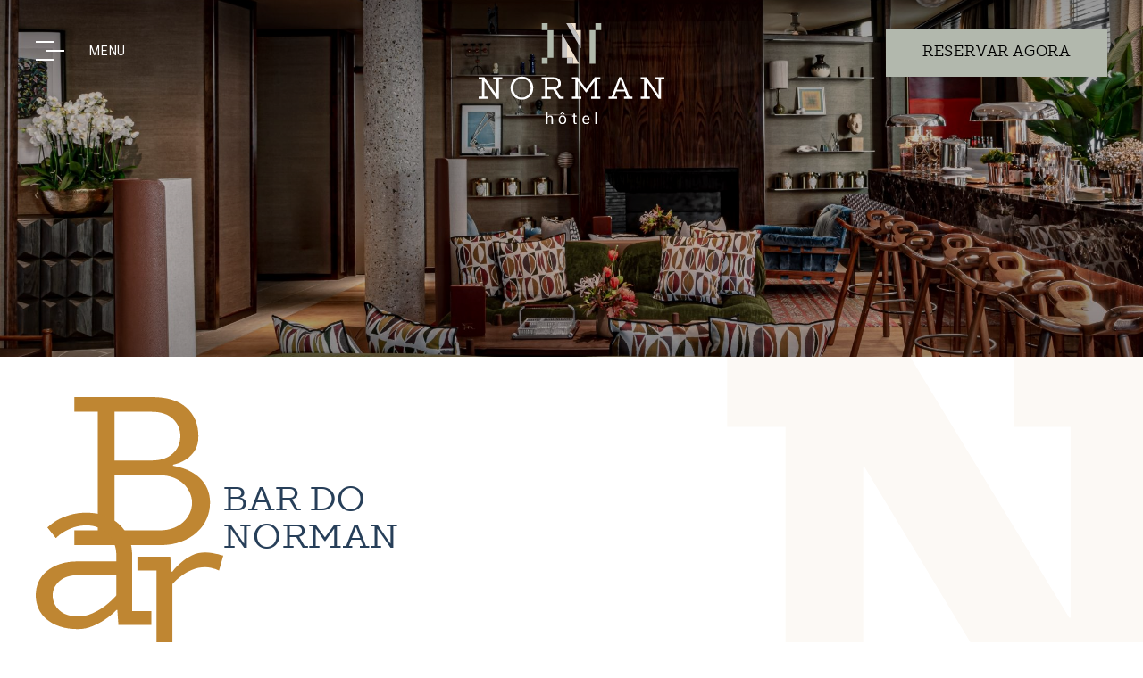

--- FILE ---
content_type: text/html; charset=utf-8
request_url: https://www.hotelnorman.com/pt/bar.html
body_size: 7464
content:
<!doctype html><html
lang="pt"><head><meta
charset="utf-8" /><style>:root{--5165114:url("/_novaimg/5165114-1533448_0_779_4500_1639_2200_800.jpg");--5165138:url("/_novaimg/5165138-1553210_0_1681_3200_2400_1200_900.jpg")}</style><script>
function class_wihp_ln_already_redir()
{var plugin=this;this.cookie_name='ln_already_redir';this.uri=window.location.pathname;this.query_string=window.location.search;this.browser_lang=navigator.language||navigator.userLanguage;this.ln='pt';this.front_ln='en';this.site_langs='en,fr,es,pt,ar';this.site_langs_published='en,fr,es,pt,ar';class_wihp_ln_already_redir.prototype.load=function()
{var flag_set_cookie=false;var flag_cookie_exist=this.cookie_exists(plugin.cookie_name);if(this.cookie_exists('novacms_cook'))
{console.log('first novacms_cook');return false;}
if(this.cookie_exists(plugin.cookie_name))
{if(this.uri!='/'||!this.is_empty(this.uri))
{console.log('cookie exists but still redirecting');}
else
{console.log('cookie exists but not redirecing');return;}}
if(this.uri!='/'||!this.is_empty(this.uri))
{if(this.uri!='/')
{this.set_cookie(this.cookie_name,1,365);console.log('setting cookie and running not redirecting tpl');return;}}
if(this.is_empty(this.browser_lang))
{flag_set_cookie=true;}
else
{this.browser_lang=this.browser_lang.substring(0,2);}
if(this.browser_lang==this.ln)
{flag_set_cookie=true;}
if(flag_set_cookie)
{this.set_cookie(this.cookie_name,1,365);console.log('setting cookie basedon a few things and not redirecing');return;}
this.set_cookie(this.cookie_name,1,365);var localized_url='/';var chosen_lang='';var flag_valid_lang=false;if(this.browser_lang!=this.front_ln)
{localized_url+=this.browser_lang+'/';chosen_lang=this.browser_lang;}
else if(!this.is_empty(this.ln)&&(this.browser_lang!=this.ln))
{localized_url+=this.ln;chosen_lang=this.ln;}
if(!this.is_empty(this.site_langs_published))
{if(this.site_langs_published.indexOf(chosen_lang)!=-1)
{flag_valid_lang=true;}
else
{}}
else if(this.site_langs.indexOf(chosen_lang)!=-1)
{flag_valid_lang=true;}
if(flag_valid_lang)
{if(this.query_string!='')
{localized_url+='?'+this.query_string;}
console.log('redirecting');window.location=localized_url;}
return;}
class_wihp_ln_already_redir.prototype.cookie_exists=function(cookie_name)
{var exists=false;var this_cookie=this.get_cookie(cookie_name);if(!this.is_empty(this_cookie))
{var exists=true}
return exists;}
class_wihp_ln_already_redir.prototype.is_empty=function(value)
{if(!value||typeof value==='undefined'||value==''||value==='0'||value===0||value==null||value=='NaN')
{return true;}
return false;}
class_wihp_ln_already_redir.prototype.set_cookie=function(cname,cvalue,exdays)
{var d=new Date();d.setTime(d.getTime()+(exdays*24*60*60*1000));var expires="expires="+d.toUTCString();document.cookie=cname+"="+cvalue+";"+expires+";path=/";}
class_wihp_ln_already_redir.prototype.get_cookie=function(cname)
{var name=cname+"=";var decodedCookie=decodeURIComponent(document.cookie);var ca=decodedCookie.split(';');for(var i=0;i<ca.length;i++){var c=ca[i];while(c.charAt(0)==' '){c=c.substring(1);}
if(c.indexOf(name)==0){return c.substring(name.length,c.length);}}
return"";}}
classwihplnalreadyredir=new class_wihp_ln_already_redir();classwihplnalreadyredir.load();</script> <link
rel="canonical" href="https://www.hotelnorman.com/pt/bar.html" /><meta
name="google-site-verification" content="J0WVw7mkjm5R_g6cD0nE1OTMkTFbF7RwUQV-TYwqSrU" /><script type="text/javascript">
function pload(){var m=this;m.q=[];m.a=function(f){m.i(f)};m.i=function(f){m.q.push(f)};m.f=function(){var f;while(f=m.q.shift())f();m.r()};m.r=function(){m.i=function(f){f()};};}pnl=new pload();$$=pnl.a;pnla=new pload();$$$=pnla.a;</script> <title>Norman Hotel & Spa Paris | Hotel, Bar & Restaurante perto de Champs Elysees | Bar</title><meta
name="description" content="Descubra o bar do Norman Hotel & Spa, situado em Paris, perto dos Campos Elíseos, onde os hóspedes e os habitantes locais se encontram para uma bebida."/><meta
http-equiv="content-language" content="pt" /> <!--[if IE 8 ]><html
class="ie8"> <![endif]--><meta
content="yes" name="apple-mobile-web-app-capable" /><meta
name="viewport" content="initial-scale=1, width=device-width, user-scalable=yes" /><meta
name="apple-mobile-web-app-status-bar-style" content="white" /><link
rel="alternate" href="https://www.hotelnorman.com/bar.html" hreflang="x-default" /><link
rel="alternate" href="https://www.hotelnorman.com/en/bar.html" hreflang="en" /><link
rel="alternate" href="https://www.hotelnorman.com/fr/bar.html" hreflang="fr" /><link
rel="alternate" href="https://www.hotelnorman.com/es/bar.html" hreflang="es" /><link
rel="alternate" href="https://www.hotelnorman.com/pt/bar.html" hreflang="pt" /><link
rel="alternate" href="https://www.hotelnorman.com/ar/bar.html" hreflang="ar" /><link
rel="icon" href="/favicon.ico" sizes="any"><link
rel="icon" href="/icon.svg" type="image/svg+xml"><link
rel="apple-touch-icon" type="image/png" href="/favicon.png"><meta
property="og:image" content="https://www.hotelnorman.com/_img/site-social-share.jpg" /><meta
property="og:image:alt" content="Hotel Norman" /><meta
property="og:image:height" content="1125" /><meta
property="og:image:type" content="image/jpeg" /><meta
property="og:image:width" content="1500" /><meta
property="og:title" content="Hotel Norman" /><meta
property="og:url" content="https://www.hotelnorman.com" /> <script type="text/javascript">
(function(){var d=document;var s=d.createElement('script');s.type='text/javascript';s.defer=true;s.src='/assets/scripts.js?v=8611005';(d.getElementsByTagName('head')[0]||d.getElementsByTagName('body')[0]).appendChild(s);})();</script>  <script>
(function(w,d,s,l,i){w[l]=w[l]||[];w[l].push({'gtm.start':new Date().getTime(),event:'gtm.js'});var f=d.getElementsByTagName(s)[0],j=d.createElement(s),dl=l!='dataLayer'?'&l='+l:'';j.async=true;j.src='//www.googletagmanager.com/gtm.js?id='+i+dl;f.parentNode.insertBefore(j,f);})(window,document,'script','dataLayer','GTM-PKCVQKK');</script>  <script defer src="https://cdn.jsdelivr.net/npm/css-vars-ponyfill@2"></script> <link rel="stylesheet" href="/assets/styles.css?v=861" /><link
rel="preconnect" href="https://fonts.googleapis.com"><link
rel="preconnect" href="https://fonts.gstatic.com" crossorigin><link
href="https://fonts.googleapis.com/css2?family=Roboto&display=swap" rel="stylesheet"> <script>
(function(h,o,t,j,a,r){h.hj=h.hj||function(){(h.hj.q=h.hj.q||[]).push(arguments)};h._hjSettings={hjid:5278487,hjsv:6};a=o.getElementsByTagName('head')[0];r=o.createElement('script');r.async=1;r.src=t+h._hjSettings.hjid+j+h._hjSettings.hjsv;a.appendChild(r);})(window,document,'https://static.hotjar.com/c/hotjar-','.js?sv=');</script> </head><body
id="post extended" class="pt" onLoad="window._pulsarDocLoad=true"> <a
href="#main" class="skiptocontent" novaref=5163539 novatype=txt data-global="1"   ></a> <header><div
class="wrapper"><ul
class="header-links"><li> <a
href="javascript:void(0)" class="menu-btn"><div
class="menu-icon"> <span></span> <span></span> <span></span></div> <span
novaref=5163540 novatype=txt data-global="1"   >Menu</span> </a></li></ul> <a
class="logo" href="https://www.hotelnorman.com/pt/"> <img
height="118" width="208" class="hide-mobile" src="/_img/logo.svg" alt="Hotel Norman" /> <img
height="70" width="130" class="hide-desktop" src="/_img/logo.svg" alt="Hotel Norman" /> </a><ul
class="header-links"><li><div
class="btn btn-book bookmenu-btn" novaref=5163541 novatype=txt data-global="1"   >Reservar Agora</div><ul
class="book-menu"><li><a
href="https://www.hotelnorman.com/?selfbook=true&hotel=45499&adult=1" target="blank" class="booklink" novaref=5189070 novatype=txt data-global="1"  target="_blank" >Reservar um quarto</a></li><li><a
novaref=5189071 novatype=txt data-global="1" href="https://bookings.zenchef.com/results?rid=362298&pid=1001&lang=en" target="_blank" >Reserve uma mesa</a></li><li><a
novaref=5528587 novatype=txt data-global="1" href="https://gifts.hotelnorman.com/" target="_blank" >Oferecer um cartão de oferta</a></li><li><a
novaref=5435155 novatype=txt data-global="1" href="/pt/reservar-spa.html" target="_blank" ></a></li></ul></li></ul></div> </header><div
id="global-overlay" class="global-overlay"></div><div
id="sidebar-navigation" class="sidebar-navigation" data-logo="default" data-sublogo="default"><div
class="inner"> <a
href="javascript:void(0)" id="sidebar-navigation-close" class="sidebar-navigation-close"><div
class="icon-close"></div> </a> <a
class="logo" href="https://www.hotelnorman.com/pt/"> <img
height="97" width="179" class="hide-mobile" src="/_img/menu-logo.svg" alt="Hotel Norman" /> </a><ul
class="menu" data-menu_id="1558" data-max-tiers="3" data-submenu="true"><li
class="nova-menu-item-tier-1  " id="menu_row_5164913" rel="" data-novaref="5164913"> <a
editablelink="yes" href="/pt/hotel.html" class=" " novaref="5164913" novatype="txt" id="menu_item_5164913" target="">O hotel</a></li><li
class="drop-me nova-menu-item-tier-1  " id="menu_row_5164914" rel="" data-novaref="5164914"> <a
editablelink="yes" href="" class="drop-btn  " novaref="5164914" novatype="txt" id="menu_item_5164914" >Quartos e Suites</a><ul
class="drop-menu"><li
class="nova-menu-item-tier-2  " id="menu_row_5164915" rel="" data-novaref="5164915"> <a
editablelink="yes" href="/pt/overview.html" class=" " novaref="5164915" novatype="txt" id="menu_item_5164915" target="">Visão geral</a></li><li
class="nova-menu-item-tier-2  " id="menu_row_5538302" rel="" data-novaref="5538302"> <a
editablelink="yes" href="/pt/cozy-room.html" class=" " novaref="5538302" novatype="txt" id="menu_item_5538302" target="">Quarto acolhedor</a></li><li
class="nova-menu-item-tier-2  " id="menu_row_5164916" rel="" data-novaref="5164916"> <a
editablelink="yes" href="/pt/superior-room.html" class=" " novaref="5164916" novatype="txt" id="menu_item_5164916" target="">QUARTO SUPERIOR</a></li><li
class="nova-menu-item-tier-2  " id="menu_row_5164917" rel="" data-novaref="5164917"> <a
editablelink="yes" href="/pt/deluxe-room.html" class=" " novaref="5164917" novatype="txt" id="menu_item_5164917" target="">QUARTO DELUXE</a></li><li
class="nova-menu-item-tier-2  " id="menu_row_5164918" rel="" data-novaref="5164918"> <a
editablelink="yes" href="/pt/junior-suite.html" class=" " novaref="5164918" novatype="txt" id="menu_item_5164918" target="">Junior Suite</a></li><li
class="nova-menu-item-tier-2  " id="menu_row_5164919" rel="" data-novaref="5164919"> <a
editablelink="yes" href="/pt/junior-suite-corner.html" class=" " novaref="5164919" novatype="txt" id="menu_item_5164919" target="">JUNIOR SUITE DE CANTO</a></li><li
class="nova-menu-item-tier-2  " id="menu_row_5164920" rel="" data-novaref="5164920"> <a
editablelink="yes" href="/pt/suite.html" class=" " novaref="5164920" novatype="txt" id="menu_item_5164920" target="">Suite</a></li><li
class="nova-menu-item-tier-2  " id="menu_row_5349728" rel="" data-novaref="5349728"> <a
editablelink="yes" href="/pt/terrace-suite.html" class=" " novaref="5349728" novatype="txt" id="menu_item_5349728" target="">Suite Terraço</a></li><li
class="nova-menu-item-tier-2  " id="menu_row_5164921" rel="" data-novaref="5164921"> <a
editablelink="yes" href="/pt/sky-suite.html" class=" " novaref="5164921" novatype="txt" id="menu_item_5164921" target="">Sky Suite</a></li></ul></li><li
class="nova-menu-item-tier-1  " id="menu_row_5164922" rel="" data-novaref="5164922"> <a
editablelink="yes" href="/pt/restaurant-thiou.html" class=" " novaref="5164922" novatype="txt" id="menu_item_5164922" target="">Restaurante Thiou</a></li><li
class="nova-menu-item-tier-1 is-active " id="menu_row_5164923" rel="" data-novaref="5164923"> <a
editablelink="yes" href="/pt/bar.html" class="is-active " novaref="5164923" novatype="txt" id="menu_item_5164923" target="">Bar</a></li><li
class="nova-menu-item-tier-1  " id="menu_row_5164924" rel="" data-novaref="5164924"> <a
editablelink="yes" href="/pt/wellness.html" class=" " novaref="5164924" novatype="txt" id="menu_item_5164924" target="">Spa by Omnisens</a></li><li
class="drop-me nova-menu-item-tier-1  " id="menu_row_5260411" rel="" data-novaref="5260411"> <a
editablelink="yes" href="" class="drop-btn  " novaref="5260411" novatype="txt" id="menu_item_5260411" >Ofertas & cartões-presente</a><ul
class="drop-menu"><li
class="nova-menu-item-tier-2  " id="menu_row_5260415" rel="" data-novaref="5260415"> <a
editablelink="yes" href="/pt/offers.html" class=" " novaref="5260415" novatype="txt" id="menu_item_5260415" target="">Ofertas Especiais</a></li><li
class="nova-menu-item-tier-2  " id="menu_row_5260414" rel="" data-novaref="5260414"> <a
editablelink="yes" href="http://gifts.hotelnorman.com" class=" " novaref="5260414" novatype="txt" id="menu_item_5260414" target="">Caixa de oferta</a></li></ul></li></ul><ul
class="menu menu-alt" data-menu_id="1559" data-max-tiers="2" data-submenu="true"><li
class="nova-menu-item-tier-1  " id="menu_row_5164926" rel="" data-novaref="5164926"> <a
editablelink="yes" href="/pt/gallery.html" class=" " novaref="5164926" novatype="txt" id="menu_item_5164926" target="">Fotos</a></li><li
class="nova-menu-item-tier-1  " id="menu_row_5164927" rel="" data-novaref="5164927"> <a
editablelink="yes" href="/pt/location.html" class=" " novaref="5164927" novatype="txt" id="menu_item_5164927" target="">Localização e mapa</a></li><li
class="nova-menu-item-tier-1  " id="menu_row_5204111" rel="" data-novaref="5204111"> <a
editablelink="yes" href="/pt/nos-engagements.html" class=" " novaref="5204111" novatype="txt" id="menu_item_5204111" target="">Os nossos compromissos</a></li><li
class="nova-menu-item-tier-1  " id="menu_row_5164928" rel="" data-novaref="5164928"> <a
editablelink="yes" href="/pt/contact.html" class=" " novaref="5164928" novatype="txt" id="menu_item_5164928" target="">Contacto</a></li></ul></div><div
id="menu-images" class="menu-images hide-mobile"> <a
class="menu-thumb" target="_blank" title="" novagal=5196412 novagalfirst=1 idelement="5196412" href="/_novaimg/galleria/1553201.jpg"><img
setwidth=2000 setheight=1333  width=2000 height=1333 src="/_novaimg/5196412-1553201_0_0_4800_3200_2000_1333.jpg" alt="image"></a></div></div><div
class="secondary-navigation" data-aos="fade" data-aos-delay="500"><ul
class="submenu" data-menu_id="1558" data-max-tiers="2" data-submenu="true"><li
class="nova-menu-item-tier-1  " id="menu_row_5164913" rel="" data-novaref="5164913"> <a
editablelink="yes" href="/pt/hotel.html" class=" " novaref="5164913" novatype="txt" id="menu_item_5164913" target="">O hotel</a></li><li
class="drop-me nova-menu-item-tier-1  " id="menu_row_5164914" rel="" data-novaref="5164914"> <a
editablelink="yes" href="" class="drop-btn  " novaref="5164914" novatype="txt" id="menu_item_5164914" >Quartos e Suites</a><ul
class="drop-menu"><li
class="nova-menu-item-tier-2  " id="menu_row_5164915" rel="" data-novaref="5164915"> <a
editablelink="yes" href="/pt/overview.html" class=" " novaref="5164915" novatype="txt" id="menu_item_5164915" target="">Visão geral</a></li><li
class="nova-menu-item-tier-2  " id="menu_row_5538302" rel="" data-novaref="5538302"> <a
editablelink="yes" href="/pt/cozy-room.html" class=" " novaref="5538302" novatype="txt" id="menu_item_5538302" target="">Quarto acolhedor</a></li><li
class="nova-menu-item-tier-2  " id="menu_row_5164916" rel="" data-novaref="5164916"> <a
editablelink="yes" href="/pt/superior-room.html" class=" " novaref="5164916" novatype="txt" id="menu_item_5164916" target="">QUARTO SUPERIOR</a></li><li
class="nova-menu-item-tier-2  " id="menu_row_5164917" rel="" data-novaref="5164917"> <a
editablelink="yes" href="/pt/deluxe-room.html" class=" " novaref="5164917" novatype="txt" id="menu_item_5164917" target="">QUARTO DELUXE</a></li><li
class="nova-menu-item-tier-2  " id="menu_row_5164918" rel="" data-novaref="5164918"> <a
editablelink="yes" href="/pt/junior-suite.html" class=" " novaref="5164918" novatype="txt" id="menu_item_5164918" target="">Junior Suite</a></li><li
class="nova-menu-item-tier-2  " id="menu_row_5164919" rel="" data-novaref="5164919"> <a
editablelink="yes" href="/pt/junior-suite-corner.html" class=" " novaref="5164919" novatype="txt" id="menu_item_5164919" target="">JUNIOR SUITE DE CANTO</a></li><li
class="nova-menu-item-tier-2  " id="menu_row_5164920" rel="" data-novaref="5164920"> <a
editablelink="yes" href="/pt/suite.html" class=" " novaref="5164920" novatype="txt" id="menu_item_5164920" target="">Suite</a></li><li
class="nova-menu-item-tier-2  " id="menu_row_5349728" rel="" data-novaref="5349728"> <a
editablelink="yes" href="/pt/terrace-suite.html" class=" " novaref="5349728" novatype="txt" id="menu_item_5349728" target="">Suite Terraço</a></li><li
class="nova-menu-item-tier-2  " id="menu_row_5164921" rel="" data-novaref="5164921"> <a
editablelink="yes" href="/pt/sky-suite.html" class=" " novaref="5164921" novatype="txt" id="menu_item_5164921" target="">Sky Suite</a></li></ul></li><li
class="nova-menu-item-tier-1  " id="menu_row_5164922" rel="" data-novaref="5164922"> <a
editablelink="yes" href="/pt/restaurant-thiou.html" class=" " novaref="5164922" novatype="txt" id="menu_item_5164922" target="">Restaurante Thiou</a></li><li
class="nova-menu-item-tier-1 is-active " id="menu_row_5164923" rel="" data-novaref="5164923"> <a
editablelink="yes" href="/pt/bar.html" class="is-active " novaref="5164923" novatype="txt" id="menu_item_5164923" target="">Bar</a></li><li
class="nova-menu-item-tier-1  " id="menu_row_5164924" rel="" data-novaref="5164924"> <a
editablelink="yes" href="/pt/wellness.html" class=" " novaref="5164924" novatype="txt" id="menu_item_5164924" target="">Spa by Omnisens</a></li><li
class="drop-me nova-menu-item-tier-1  " id="menu_row_5260411" rel="" data-novaref="5260411"> <a
editablelink="yes" href="" class="drop-btn  " novaref="5260411" novatype="txt" id="menu_item_5260411" >Ofertas & cartões-presente</a><ul
class="drop-menu"><li
class="nova-menu-item-tier-2  " id="menu_row_5260415" rel="" data-novaref="5260415"> <a
editablelink="yes" href="/pt/offers.html" class=" " novaref="5260415" novatype="txt" id="menu_item_5260415" target="">Ofertas Especiais</a></li><li
class="nova-menu-item-tier-2  " id="menu_row_5260414" rel="" data-novaref="5260414"> <a
editablelink="yes" href="http://gifts.hotelnorman.com" class=" " novaref="5260414" novatype="txt" id="menu_item_5260414" target="">Caixa de oferta</a></li></ul></li></ul></div> <main><div
class="page-banner"> <img
novaref="5165114" novatype="img" alt="hotel"  src="/_novaimg/5165114-1533448_0_779_4500_1639_2200_800.jpg" width="2200" height="800"  /><div
class="overlay"></div><div
class="subnav"><div
class="wrapper"><ul
class="menu menu-trigger" data-menu_id="1558" data-max-tiers="3" data-submenu="true"><li
class="nova-menu-item-tier-1  " id="menu_row_5164913" rel="" data-novaref="5164913"> <a
editablelink="yes" href="/pt/hotel.html" class=" " novaref="5164913" novatype="txt" id="menu_item_5164913" target="">O hotel</a></li><li
class="drop-me nova-menu-item-tier-1  " id="menu_row_5164914" rel="" data-novaref="5164914"> <a
editablelink="yes" href="" class="drop-btn  " novaref="5164914" novatype="txt" id="menu_item_5164914" >Quartos e Suites</a><ul
class="drop-menu"><li
class="nova-menu-item-tier-2  " id="menu_row_5164915" rel="" data-novaref="5164915"> <a
editablelink="yes" href="/pt/overview.html" class=" " novaref="5164915" novatype="txt" id="menu_item_5164915" target="">Visão geral</a></li><li
class="nova-menu-item-tier-2  " id="menu_row_5538302" rel="" data-novaref="5538302"> <a
editablelink="yes" href="/pt/cozy-room.html" class=" " novaref="5538302" novatype="txt" id="menu_item_5538302" target="">Quarto acolhedor</a></li><li
class="nova-menu-item-tier-2  " id="menu_row_5164916" rel="" data-novaref="5164916"> <a
editablelink="yes" href="/pt/superior-room.html" class=" " novaref="5164916" novatype="txt" id="menu_item_5164916" target="">QUARTO SUPERIOR</a></li><li
class="nova-menu-item-tier-2  " id="menu_row_5164917" rel="" data-novaref="5164917"> <a
editablelink="yes" href="/pt/deluxe-room.html" class=" " novaref="5164917" novatype="txt" id="menu_item_5164917" target="">QUARTO DELUXE</a></li><li
class="nova-menu-item-tier-2  " id="menu_row_5164918" rel="" data-novaref="5164918"> <a
editablelink="yes" href="/pt/junior-suite.html" class=" " novaref="5164918" novatype="txt" id="menu_item_5164918" target="">Junior Suite</a></li><li
class="nova-menu-item-tier-2  " id="menu_row_5164919" rel="" data-novaref="5164919"> <a
editablelink="yes" href="/pt/junior-suite-corner.html" class=" " novaref="5164919" novatype="txt" id="menu_item_5164919" target="">JUNIOR SUITE DE CANTO</a></li><li
class="nova-menu-item-tier-2  " id="menu_row_5164920" rel="" data-novaref="5164920"> <a
editablelink="yes" href="/pt/suite.html" class=" " novaref="5164920" novatype="txt" id="menu_item_5164920" target="">Suite</a></li><li
class="nova-menu-item-tier-2  " id="menu_row_5349728" rel="" data-novaref="5349728"> <a
editablelink="yes" href="/pt/terrace-suite.html" class=" " novaref="5349728" novatype="txt" id="menu_item_5349728" target="">Suite Terraço</a></li><li
class="nova-menu-item-tier-2  " id="menu_row_5164921" rel="" data-novaref="5164921"> <a
editablelink="yes" href="/pt/sky-suite.html" class=" " novaref="5164921" novatype="txt" id="menu_item_5164921" target="">Sky Suite</a></li></ul></li><li
class="nova-menu-item-tier-1  " id="menu_row_5164922" rel="" data-novaref="5164922"> <a
editablelink="yes" href="/pt/restaurant-thiou.html" class=" " novaref="5164922" novatype="txt" id="menu_item_5164922" target="">Restaurante Thiou</a></li><li
class="nova-menu-item-tier-1 is-active " id="menu_row_5164923" rel="" data-novaref="5164923"> <a
editablelink="yes" href="/pt/bar.html" class="is-active " novaref="5164923" novatype="txt" id="menu_item_5164923" target="">Bar</a></li><li
class="nova-menu-item-tier-1  " id="menu_row_5164924" rel="" data-novaref="5164924"> <a
editablelink="yes" href="/pt/wellness.html" class=" " novaref="5164924" novatype="txt" id="menu_item_5164924" target="">Spa by Omnisens</a></li><li
class="drop-me nova-menu-item-tier-1  " id="menu_row_5260411" rel="" data-novaref="5260411"> <a
editablelink="yes" href="" class="drop-btn  " novaref="5260411" novatype="txt" id="menu_item_5260411" >Ofertas & cartões-presente</a><ul
class="drop-menu"><li
class="nova-menu-item-tier-2  " id="menu_row_5260415" rel="" data-novaref="5260415"> <a
editablelink="yes" href="/pt/offers.html" class=" " novaref="5260415" novatype="txt" id="menu_item_5260415" target="">Ofertas Especiais</a></li><li
class="nova-menu-item-tier-2  " id="menu_row_5260414" rel="" data-novaref="5260414"> <a
editablelink="yes" href="http://gifts.hotelnorman.com" class=" " novaref="5260414" novatype="txt" id="menu_item_5260414" target="">Caixa de oferta</a></li></ul></li></ul></div></div></div> <section
class="intro special" data-aos="fade-intro"><div
class="wrapper"> <article
class="post" data-aos="fade-post"><div
class="inner"><div
class="accent"><img
src="/_img/bar.svg" alt="bar"></div><h1><span
novaref=5165105 novatype=txt>BAR DO NORMAN</span></h1></div> </article></div> </section> <section
class="listing" data-aos="fade-listing"><div
class="wrapper"><div
class="post-group"> <article
class="post special" data-aos="fade-post"><div
class="inner"><div
class="p-wrap"><p
class="editablelinks" novaref=5165106 novatype=multi>Sempre movimentado, o bar é o coração vibrante do Norman. É o local onde nos encontramos para um cocktail com amigos, para tomar um café ou para fazer uma pausa entre dois encontros em Paris. Há sempre um bom motivo para parar no bar do hotel Norman e fruir dos grandes sofás vintage em frente à lareira e à biblioteca.</p></div><div
class="buttons"><div><a
class="btn" editablelink="yes"   novaref=5165107 novatype=txt></a></div></div></div> </article><div
class="nova_editablelisting" novamasterid="5165103" novamastertitle="Listagem"></div><article
class="post post-repeat" data-aos="fade-post"><div
class="inner"><div
class="post-img"> <img
novaref="5165138" novatype="img" alt="hotel"  src="/_novaimg/5165138-1553210_0_1681_3200_2400_1200_900.jpg" width="1200" height="900"  /></div><div
class="post-content"><div
class="inner"><h2><span
novaref=5165126 novatype=txt>COCKTAILS E GARRAFAS</span></h2><div
class="p-wrap"><p
class="editablelinks" novaref=5165127 novatype=multi>O bar Norman oferece uma variedade exclusiva de cocktails de influência asiática para acompanhar a experiência do restaurante Thiou. Eles foram imaginados pelo nosso Chefe barman Julien Quettier, que também selecionou cuidadosamente os vinhos, os destilados e as bebidas não alcoólicas propostas na menta do restaurante.</p></div><ul
class="alt-list"><li
class="editablelinks" novaref=5165128 novatype=multi></li></ul><div
class="more-content hideonload showoncmsload"><div
class="p-wrap"><p
class="editablelinks" novaref=5165129 novatype=multi></p></div><ul
class="alt-list"><li
class="editablelinks" novaref=5165130 novatype=multi></li></ul></div> <a
href="javascript:void(0)" class="read-more showoncmsload"> <span
class="show-more">Mais pormenores</span> <span
class="show-less">Menos</span> </a><div><a
class="btn btn-secondary"   novaref=5165131 novatype=txt></a></div></div></div></div> </article></div></div> </section> <section
class="information"><div
class="wrapper"></div> </section> <section
class="information" data-aos="fade-information"><div
class="wrapper"> <article
class="post" data-aos="fade-post"><div
class="inner"><h2><span
novaref=5189419 novatype=txt>INFORMAÇÃO PRÁTICA</span></h2><div
class="p-wrap"><p
class="editablelinks" novaref=5189420 novatype=multi>Aberto todos os dias das 11h da manhã à meia-noite</p></div><ul
class="underline-list"><li
class="editablelinks" novaref=5189421 novatype=multi></li></ul><div
class="buttons"><div><a
class="btn" editablelink="yes" href="/download/thiou_bar_menu_2025.pdf" target="_blank" novaref=5189601 novatype=txt>CARTA DO BAR</a></div><div><a
class="btn" editablelink="yes"   novaref=5189602 novatype=txt></a></div><div><a
class="btn" editablelink="yes"   novaref=5189603 novatype=txt></a></div></div></div> </article></div> </section><div
class="photoslider" data-aos="fade-photoslider"><div
id="mynovamontage" class="slides"><div
class="swiper-container"><div
class="swiper-wrapper"> <a
class="swiper-slide" target="_blank" title="" novagal=5210009 novagalfirst=1 idelement="5210009" href="/_novaimg/galleria/1533459.jpg"><img
setwidth=1200 setheight=801  width=1200 height=801 src="/_novaimg/5210009-1533459_0_0_4500_3004_1200_801.jpg" alt="image"></a> <a
class="swiper-slide" target="_blank" title="" novagal=5210009 novagalchild=0 idelement="5354308" href="/_novaimg/galleria/1553211.jpg"><img
loading="lazy" setwidth=600 setheight=900  width=600 height=900 class="" src="/_novaimg/5354308-1553211_0_0_3200_4800_600_900.jpg" alt="image"></a> <a
class="swiper-slide" target="_blank" title="Norman Hotel &amp; Spa Paris - Bar" novagal=5210009 novagalchild=1 idelement="5165116" href="/_novaimg/galleria/1530321.jpg"><img
loading="lazy" setwidth=600 setheight=900  width=600 height=900 class="" src="/_novaimg/5165116-1530321_0_0_3004_4500_600_900.jpg" alt="Norman Hotel &amp; Spa Paris - Bar"></a></div></div></div></div> </main> <footer><div
class="wrapper"><div
class="footer-share"> <a
class="footer-logo" href="https://www.hotelnorman.com/pt/"> <img
height="118" width="208" src="/_img/logo.svg" alt="Hotel Norman" /> </a><ul
class="social" data-menu_id="1560" data-max-tiers="1" data-submenu="false"><li
class="nova-menu-item-tier-1  " id="menu_row_5164952" rel="" data-novaref="5164952"> <a
editablelink="yes" href="https://www.facebook.com/HotelNormanParis" class=" " novaref="5164952" novatype="txt" id="menu_item_5164952" target="">Facebook</a></li><li
class="nova-menu-item-tier-1  " id="menu_row_5164953" rel="" data-novaref="5164953"> <a
editablelink="yes" href="https://www.instagram.com/hotelnormanparis/" class=" " novaref="5164953" novatype="txt" id="menu_item_5164953" target="">Instagram</a></li><li
class="nova-menu-item-tier-1  " id="menu_row_5164954" rel="" data-novaref="5164954"> <a
editablelink="yes" href="https://www.linkedin.com/company/hotelnormanparis/" class=" " novaref="5164954" novatype="txt" id="menu_item_5164954" target="_blank">Linkedin</a></li><li
class="nova-menu-item-tier-1  " id="menu_row_5524383" rel="" data-novaref="5524383"> <a
editablelink="yes" href="https://youtube.com/@hotelnormanparis?feature=shared" class=" " novaref="5524383" novatype="txt" id="menu_item_5524383" target="_blank">Youtube</a></li></ul></div><div
class="footer-connect"><div
class="inner"><ul
class="footer-links"><li
class="address"> <span
novaref=5163393 novatype=txt data-global="1"   >9 Rue Balzac</span> <span
novaref=5163394 novatype=txt data-global="1"   >75008, Paris - France</span></li></ul><ul
class="footer-links"><li
class="email"> <span
novaref=5163582 novatype=txt data-global="1"   >contact@hotelnorman.com</span></li><li
class="telephone"> <a
class="cms-editable" editablelink="yes" novaref=5163579 novatype=txt data-global="1"   ></a> <span
novaref=5163395 data-global="1" novatype=txt novaint=1>+33 1 42 99 80 80</span></li></ul></div><div
style="justify-content: flex-end; display: flex;"><div
class="cle-logo"> <img
src="/_img/1 Clef.png" height="82" alt="SLH Logo" /></div><div
class="slh-logo"> <a
href="https://slh.com/hotels/hotel-norman-paris" target="_blank"><img
src="/_img/slh-logo-blanc.png" width="100" height="77" alt="SLH Logo" /></a></div></div></ul><ul
class="footer-menu" data-menu_id="1561" data-max-tiers="1" data-submenu="false"><li
class="nova-menu-item-tier-1  " id="menu_row_5164929" rel="" data-novaref="5164929"> <a
editablelink="yes" href="/pt/contact.html" class=" " novaref="5164929" novatype="txt" id="menu_item_5164929" target="">CONTACTO</a></li><li
class="nova-menu-item-tier-1  " id="menu_row_5164950" rel="" data-novaref="5164950"> <a
editablelink="yes" href="/pt/disclaimer.html" class=" " novaref="5164950" novatype="txt" id="menu_item_5164950" target="">ADVERTÊNCIAS LEGAIS</a></li><li
class="nova-menu-item-tier-1  " id="menu_row_5164951" rel="" data-novaref="5164951"> <a
editablelink="yes" href="/pt/privacy-policy.html" class=" " novaref="5164951" novatype="txt" id="menu_item_5164951" target="">POLÍTICA DE PRIVACIDADE</a></li><li
class="language-button"> <a
class="lang-btn" href="javascript:void(0)">pt</a>  <script type="text/javascript">
$$$(function(){$('#languages').dialog({bgiframe:true,modal:true,autoOpen:false,width:400,height:"auto"});$('.lang-btn').click(function(event){event.preventDefault();$('#languages').dialog('open');$('.sidebar-navigation').removeClass('open');$('.page').removeClass('open');});});</script> <div
id="languages" class="hideonload"><div
id="pulsarflaglist"><ul
id="flag_menu"><li><a
class="big_flag_en" href="/en/bar.html">English</a></li><li><a
class="big_flag_fr" href="/fr/bar.html">Français</a></li><li><a
class="big_flag_es" href="/es/bar.html">Español</a></li><li><a
class="big_flag_pt" href="/pt/bar.html">Português</a></li><li><a
class="big_flag_ar" href="/ar/bar.html">Arabic</a></li></ul></div></div></li></ul></div></div></div> </footer><div
class="footer-bar-mobile hide-desktop"> <a
href="https://be.synxis.com?chain=5375&hotel=41079&locale=en-US&adult=2" target="blank" class="btn btn-footer-bar booklink" novaref=5163541 novatype=txt data-global="1"  target="_blank" >Reservar Agora</a> <a
class="btn-footer-gift" novaref=5528587 novatype=txt data-global="1" href="https://gifts.hotelnorman.com/" target="_blank" >Oferecer um cartão de oferta</a></div> <script>!function(f,b,e,v,n,t,s){if(f.fbq)return;n=f.fbq=function(){n.callMethod?n.callMethod.apply(n,arguments):n.queue.push(arguments)};if(!f._fbq)f._fbq=n;n.push=n;n.loaded=!0;n.version='2.0';n.queue=[];t=b.createElement(e);t.async=!0;t.src=v;s=b.getElementsByTagName(e)[0];s.parentNode.insertBefore(t,s)}(window,document,'script','https://connect.facebook.net/en_US/fbevents.js');fbq('init','1947698565686292');fbq('track','PageView');</script> <noscript><img
alt="image"  height="1" width="1" style="display:none" src="https://www.facebook.com/tr?id=1947698565686292&ev=PageView&noscript=1" /></noscript> <script async type="text/javascript"
    src="https://sdk.selfbook.com/selfbook.js?hotelId=45499&apiKey=Hi3q8_XyQ5GIiEpdXQlucQonsNkjSg1adzA" 
    id="selfbook_jssdk"></script>  <script type="text/javascript">
$$(function(){var swiper=new Swiper('.photoslider .swiper-container',{effect:'slide',slidesPerView:1.5,loop:true,speed:7500,autoplay:{delay:1,disableOnInteraction:false,}});});</script>  <input
type="hidden" id="site_id" value="183112"> <input
type="hidden" id="synx_dateformat" value="dd-mm-yyyy"> <input
type="hidden" id="synx_idln" value="10"> <input
type="hidden" id="synx_idhotel" value="45499"> <input
type="hidden" id="synx_idchain" value="22402"> <input
type="hidden" id="synx_template" value=""> <input
type="hidden" id="synx_shell" value=""> <input
type="hidden" id="synxis_additiveformparams" value="&adult=2&src=24C"> <input
type="hidden" id="general_idln" value="6"> <input
type="hidden" id="general_ln" value="pt"> <input
type="hidden" id="front_ln" value="en"> <input
type="hidden" id="site_langs" value="en,fr,es,pt,ar"> <input
type="hidden" id="site_langs_published" value="en,fr,es,pt,ar"> <input
type="hidden" id="availpro_hotel" value=""> <input
type="hidden" id="availpro_engine" value=""> <input
type="hidden" id="usecdn" value=""> <input
type="hidden" id="analytics_ecommerce" value=""> <input
type="hidden" id="page_id" value="551"> <input
type="hidden" id="page_filename" value="bar.html"> <input
type="hidden" id="baseurlwithln" value="hotelnorman.com/pt/"> <input
type="hidden" id="current_page_url" value="http://hotelnorman.com/pt/bar.html"> <input
type="hidden" id="flag_cms_active" value="0"> <input
type="hidden" id="flag_using_webp" value="0"> <input
type="hidden" id="flag_using_hd_gallery" value="0"> <a
href="javascript:void(0)" title="novaadmin" onClick="novacmsadm.loadjsadm();" pulsarln="6" novaid="183112" class="novaadmin" style="display:none"></a> <noscript> <iframe
src="//www.googletagmanager.com/ns.html?id=GTM-PKCVQKK" height="0" width="0" style="display:none;visibility:hidden"></iframe> </noscript> <script type="text/javascript">
$$(function(){new novaMontage($('#menu-images'),{alternateHeight:[1500],imagegap:30,maxW:300,minwidth_hope:100,ghosting:true,forcewidth:0,samewidthtarget:0});})</script> <script type="text/javascript">
$$(function(){new novaMontage($('#mynovamontage'),{alternateHeight:[1200],imagegap:30,maxW:300,minwidth_hope:100,ghosting:true,forcewidth:0,samewidthtarget:0});})</script> <script type="text/javascript">
function getbyclass(a){if(document.getElementsByClassName){return document.getElementsByClassName(a)}else{var b=[];var c=document.body.getElementsByTagName("*");var d=c.length;for(var e=0;e<d;e++){try{var f=c[e].className||c[e].getAttribute("class")||"no";if(f.indexOf(a)>-1){b.push(c[e])}}catch(g){}}return b}}var tohide=getbyclass("hideonload");for(var i=0,l=tohide.length;i<l;i++){tohide[i].style.display="none"}</script></body></html>

--- FILE ---
content_type: text/css
request_url: https://www.hotelnorman.com/assets/styles.css?v=861
body_size: 31295
content:
.leaflet-pane,.leaflet-tile,.leaflet-marker-icon,.leaflet-marker-shadow,.leaflet-tile-container,.leaflet-pane>svg,.leaflet-pane>canvas,.leaflet-zoom-box,.leaflet-image-layer,.leaflet-layer{position:absolute;left:0;top:0}.leaflet-container{overflow:hidden}.leaflet-tile,.leaflet-marker-icon,.leaflet-marker-shadow{-webkit-user-select:none;-moz-user-select:none;user-select:none;-webkit-user-drag:none}.leaflet-tile::selection{background:0 0}.leaflet-safari .leaflet-tile{image-rendering:-webkit-optimize-contrast}.leaflet-safari .leaflet-tile-container{width:1600px;height:1600px;-webkit-transform-origin:0 0}.leaflet-marker-icon,.leaflet-marker-shadow{display:block}.leaflet-container .leaflet-overlay-pane svg{max-width:none !important;max-height:none !important}.leaflet-container .leaflet-marker-pane img,.leaflet-container .leaflet-shadow-pane img,.leaflet-container .leaflet-tile-pane img,.leaflet-container img.leaflet-image-layer,.leaflet-container .leaflet-tile{max-width:none !important;max-height:none !important;width:auto;padding:0}.leaflet-container img.leaflet-tile{mix-blend-mode:plus-lighter}.leaflet-container.leaflet-touch-zoom{-ms-touch-action:pan-x pan-y;touch-action:pan-x pan-y}.leaflet-container.leaflet-touch-drag{-ms-touch-action:pinch-zoom;touch-action:none;touch-action:pinch-zoom}.leaflet-container.leaflet-touch-drag.leaflet-touch-zoom{-ms-touch-action:none;touch-action:none}.leaflet-container{-webkit-tap-highlight-color:transparent}.leaflet-container a{-webkit-tap-highlight-color:rgba(51,181,229,.4)}.leaflet-tile{filter:inherit;visibility:hidden}.leaflet-tile-loaded{visibility:inherit}.leaflet-zoom-box{width:0;height:0;-moz-box-sizing:border-box;box-sizing:border-box;z-index:800}.leaflet-overlay-pane svg{-moz-user-select:none}.leaflet-pane{z-index:400}.leaflet-tile-pane{z-index:200}.leaflet-overlay-pane{z-index:400}.leaflet-shadow-pane{z-index:500}.leaflet-marker-pane{z-index:600}.leaflet-tooltip-pane{z-index:650}.leaflet-popup-pane{z-index:700}.leaflet-map-pane canvas{z-index:100}.leaflet-map-pane svg{z-index:200}.leaflet-vml-shape{width:1px;height:1px}.lvml{behavior:url(#default#VML);display:inline-block;position:absolute}.leaflet-control{position:relative;z-index:800;pointer-events:visiblePainted;pointer-events:auto}.leaflet-top,.leaflet-bottom{position:absolute;z-index:1000;pointer-events:none}.leaflet-top{top:0}.leaflet-right{right:0}.leaflet-bottom{bottom:0}.leaflet-left{left:0}.leaflet-control{float:left;clear:both}.leaflet-right .leaflet-control{float:right}.leaflet-top .leaflet-control{margin-top:10px}.leaflet-bottom .leaflet-control{margin-bottom:10px}.leaflet-left .leaflet-control{margin-left:10px}.leaflet-right .leaflet-control{margin-right:10px}.leaflet-fade-anim .leaflet-popup{opacity:0;-webkit-transition:opacity .2s linear;-moz-transition:opacity .2s linear;transition:opacity .2s linear}.leaflet-fade-anim .leaflet-map-pane .leaflet-popup{opacity:1}.leaflet-zoom-animated{-webkit-transform-origin:0 0;-ms-transform-origin:0 0;transform-origin:0 0}svg.leaflet-zoom-animated{will-change:transform}.leaflet-zoom-anim .leaflet-zoom-animated{-webkit-transition:-webkit-transform .25s cubic-bezier(0,0,.25,1);-moz-transition:-moz-transform .25s cubic-bezier(0,0,.25,1);transition:transform .25s cubic-bezier(0,0,.25,1)}.leaflet-zoom-anim .leaflet-tile,.leaflet-pan-anim .leaflet-tile{-webkit-transition:none;-moz-transition:none;transition:none}.leaflet-zoom-anim .leaflet-zoom-hide{visibility:hidden}.leaflet-interactive{cursor:pointer}.leaflet-grab{cursor:-webkit-grab;cursor:-moz-grab;cursor:grab}.leaflet-crosshair,.leaflet-crosshair .leaflet-interactive{cursor:crosshair}.leaflet-popup-pane,.leaflet-control{cursor:auto}.leaflet-dragging .leaflet-grab,.leaflet-dragging .leaflet-grab .leaflet-interactive,.leaflet-dragging .leaflet-marker-draggable{cursor:move;cursor:-webkit-grabbing;cursor:-moz-grabbing;cursor:grabbing}.leaflet-marker-icon,.leaflet-marker-shadow,.leaflet-image-layer,.leaflet-pane>svg path,.leaflet-tile-container{pointer-events:none}.leaflet-marker-icon.leaflet-interactive,.leaflet-image-layer.leaflet-interactive,.leaflet-pane>svg path.leaflet-interactive,svg.leaflet-image-layer.leaflet-interactive path{pointer-events:visiblePainted;pointer-events:auto}.leaflet-container{background:#ddd;outline-offset:1px}.leaflet-container a{color:#0078a8}.leaflet-zoom-box{border:2px dotted #38f;background:rgba(255,255,255,.5)}.leaflet-container{font-family:"Helvetica Neue",Arial,Helvetica,sans-serif;font-size:12px;font-size:.75rem;line-height:1.5}.leaflet-bar{box-shadow:0 1px 5px rgba(0,0,0,.65);border-radius:4px}.leaflet-bar a{background-color:#fff;border-bottom:1px solid #ccc;width:26px;height:26px;line-height:26px;display:block;text-align:center;text-decoration:none;color:#000}.leaflet-bar a,.leaflet-control-layers-toggle{background-position:50% 50%;background-repeat:no-repeat;display:block}.leaflet-bar a:hover,.leaflet-bar a:focus{background-color:#f4f4f4}.leaflet-bar a:first-child{border-top-left-radius:4px;border-top-right-radius:4px}.leaflet-bar a:last-child{border-bottom-left-radius:4px;border-bottom-right-radius:4px;border-bottom:none}.leaflet-bar a.leaflet-disabled{cursor:default;background-color:#f4f4f4;color:#bbb}.leaflet-touch .leaflet-bar a{width:30px;height:30px;line-height:30px}.leaflet-touch .leaflet-bar a:first-child{border-top-left-radius:2px;border-top-right-radius:2px}.leaflet-touch .leaflet-bar a:last-child{border-bottom-left-radius:2px;border-bottom-right-radius:2px}.leaflet-control-zoom-in,.leaflet-control-zoom-out{font:bold 18px 'Lucida Console',Monaco,monospace;text-indent:1px}.leaflet-touch .leaflet-control-zoom-in,.leaflet-touch .leaflet-control-zoom-out{font-size:22px}.leaflet-control-layers{box-shadow:0 1px 5px rgba(0,0,0,.4);background:#fff;border-radius:5px}.leaflet-control-layers-toggle{background-image:url(images/layers.png);width:36px;height:36px}.leaflet-retina .leaflet-control-layers-toggle{background-image:url(images/layers-2x.png);background-size:26px 26px}.leaflet-touch .leaflet-control-layers-toggle{width:44px;height:44px}.leaflet-control-layers .leaflet-control-layers-list,.leaflet-control-layers-expanded .leaflet-control-layers-toggle{display:none}.leaflet-control-layers-expanded .leaflet-control-layers-list{display:block;position:relative}.leaflet-control-layers-expanded{padding:6px 10px 6px 6px;color:#333;background:#fff}.leaflet-control-layers-scrollbar{overflow-y:scroll;overflow-x:hidden;padding-right:5px}.leaflet-control-layers-selector{margin-top:2px;position:relative;top:1px}.leaflet-control-layers label{display:block;font-size:13px;font-size:1.08333em}.leaflet-control-layers-separator{height:0;border-top:1px solid #ddd;margin:5px -10px 5px -6px}.leaflet-default-icon-path{background-image:url(images/marker-icon.png)}.leaflet-container .leaflet-control-attribution{background:#fff;background:rgba(255,255,255,.8);margin:0}.leaflet-control-attribution,.leaflet-control-scale-line{padding:0 5px;color:#333;line-height:1.4}.leaflet-control-attribution a{text-decoration:none}.leaflet-control-attribution a:hover,.leaflet-control-attribution a:focus{text-decoration:underline}.leaflet-attribution-flag{display:inline !important;vertical-align:baseline !important;width:1em;height:.6669em}.leaflet-left .leaflet-control-scale{margin-left:5px}.leaflet-bottom .leaflet-control-scale{margin-bottom:5px}.leaflet-control-scale-line{border:2px solid #777;border-top:none;line-height:1.1;padding:2px 5px 1px;white-space:nowrap;-moz-box-sizing:border-box;box-sizing:border-box;background:rgba(255,255,255,.8);text-shadow:1px 1px #fff}.leaflet-control-scale-line:not(:first-child){border-top:2px solid #777;border-bottom:none;margin-top:-2px}.leaflet-control-scale-line:not(:first-child):not(:last-child){border-bottom:2px solid #777}.leaflet-touch .leaflet-control-attribution,.leaflet-touch .leaflet-control-layers,.leaflet-touch .leaflet-bar{box-shadow:none}.leaflet-touch .leaflet-control-layers,.leaflet-touch .leaflet-bar{border:2px solid rgba(0,0,0,.2);background-clip:padding-box}.leaflet-popup{position:absolute;text-align:center;margin-bottom:20px}.leaflet-popup-content-wrapper{padding:1px;text-align:left;border-radius:12px}.leaflet-popup-content{margin:13px 24px 13px 20px;line-height:1.3;font-size:13px;font-size:1.08333em;min-height:1px}.leaflet-popup-content p{margin:17px 0;margin:1.3em 0}.leaflet-popup-tip-container{width:40px;height:20px;position:absolute;left:50%;margin-top:-1px;margin-left:-20px;overflow:hidden;pointer-events:none}.leaflet-popup-tip{width:17px;height:17px;padding:1px;margin:-10px auto 0;pointer-events:auto;-webkit-transform:rotate(45deg);-moz-transform:rotate(45deg);-ms-transform:rotate(45deg);transform:rotate(45deg)}.leaflet-popup-content-wrapper,.leaflet-popup-tip{background:#fff;color:#333;box-shadow:0 3px 14px rgba(0,0,0,.4)}.leaflet-container a.leaflet-popup-close-button{position:absolute;top:0;right:0;border:none;text-align:center;width:24px;height:24px;font:16px/24px Tahoma,Verdana,sans-serif;color:#757575;text-decoration:none;background:0 0}.leaflet-container a.leaflet-popup-close-button:hover,.leaflet-container a.leaflet-popup-close-button:focus{color:#585858}.leaflet-popup-scrolled{overflow:auto}.leaflet-oldie .leaflet-popup-content-wrapper{-ms-zoom:1}.leaflet-oldie .leaflet-popup-tip{width:24px;margin:0 auto;-ms-filter:"progid:DXImageTransform.Microsoft.Matrix(M11=0.70710678, M12=0.70710678, M21=-0.70710678, M22=0.70710678)";filter:progid:DXImageTransform.Microsoft.Matrix(M11=0.70710678, M12=0.70710678, M21=-0.70710678, M22=0.70710678)}.leaflet-oldie .leaflet-control-zoom,.leaflet-oldie .leaflet-control-layers,.leaflet-oldie .leaflet-popup-content-wrapper,.leaflet-oldie .leaflet-popup-tip{border:1px solid #999}.leaflet-div-icon{background:#fff;border:1px solid #666}.leaflet-tooltip{position:absolute;padding:6px;background-color:#fff;border:1px solid #fff;border-radius:3px;color:#222;white-space:nowrap;-webkit-user-select:none;-moz-user-select:none;-ms-user-select:none;user-select:none;pointer-events:none;box-shadow:0 1px 3px rgba(0,0,0,.4)}.leaflet-tooltip.leaflet-interactive{cursor:pointer;pointer-events:auto}.leaflet-tooltip-top:before,.leaflet-tooltip-bottom:before,.leaflet-tooltip-left:before,.leaflet-tooltip-right:before{position:absolute;pointer-events:none;border:6px solid transparent;background:0 0;content:""}.leaflet-tooltip-bottom{margin-top:6px}.leaflet-tooltip-top{margin-top:-6px}.leaflet-tooltip-bottom:before,.leaflet-tooltip-top:before{left:50%;margin-left:-6px}.leaflet-tooltip-top:before{bottom:0;margin-bottom:-12px;border-top-color:#fff}.leaflet-tooltip-bottom:before{top:0;margin-top:-12px;margin-left:-6px;border-bottom-color:#fff}.leaflet-tooltip-left{margin-left:-6px}.leaflet-tooltip-right{margin-left:6px}.leaflet-tooltip-left:before,.leaflet-tooltip-right:before{top:50%;margin-top:-6px}.leaflet-tooltip-left:before{right:0;margin-right:-12px;border-left-color:#fff}.leaflet-tooltip-right:before{left:0;margin-left:-12px;border-right-color:#fff}@media print{.leaflet-control{-webkit-print-color-adjust:exact;print-color-adjust:exact}}*,*:before,*:after{box-sizing:border-box}html,body,p,ol,ul,li,dl,dt,dd,blockquote,figure,fieldset,legend,textarea,pre,iframe,hr,h1,h2,h3,h4,h5,h6{margin:0;padding:0}h1,h2,h3,h4,h5,h6{font-size:100%;font-weight:400}body{min-height:100vh;scroll-behavior:smooth;text-rendering:optimizeSpeed}ul[class],ol[class]{list-style:none}button,input,select,textarea{margin:0;font:inherit}iframe{border:0}table{border-collapse:collapse;border-spacing:0}td,th{padding:0}td:not([align]),th:not([align]){text-align:left}.clear{float:left;clear:both;width:100%;display:block}.noDisplay{display:none;visibility:hidden}.ui-helper-hidden{display:none}.ui-helper-hidden-accessible{position:absolute;left:-99999999px}#languages{position:static;clear:left;padding:0}#languages.hideonload{display:none}#pulsarflaglist{background-color:transparent;overflow:hidden;padding:10px;padding-bottom:20px;float:left;clear:both}ul#flag_menu{*padding-bottom:15px;margin:0;margin-left:15px;overflow:hidden}ul#flag_menu li{list-style:none;float:left;margin:0 12px 24px;-webkit-border-radius:4px;-moz-border-radius:4px;border-radius:4px;background-color:#f2f2f2;border:1px #e6e6e6 solid;padding:5px}ul#flag_menu a{width:100px;height:24px;padding:0 0 0 35px;line-height:auto;display:block;line-height:24px;font-size:14px;text-decoration:none;color:#888;text-shadow:0 1px 0 #fff}ul#flag_menu a:hover{color:#444}.big_flag_en{background:url("http://novablink.com/commons/nova_languages/img/flags_24_0_7.png") left 0 no-repeat}.big_flag_fr{background:url("http://novablink.com/commons/nova_languages/img/flags_24_0_7.png") left -25px no-repeat}.big_flag_it{background:url("http://novablink.com/commons/nova_languages/img/flags_24_0_7.png") left -50px no-repeat}.big_flag_ja{background:url("http://novablink.com/commons/nova_languages/img/flags_24_0_7.png") left -75px no-repeat}.big_flag_es{background:url("http://novablink.com/commons/nova_languages/img/flags_24_0_7.png") left -100px no-repeat}.big_flag_pt{background:url("http://novablink.com/commons/nova_languages/img/flags_24_0_7.png") left -125px no-repeat}.big_flag_de{background:url("http://novablink.com/commons/nova_languages/img/flags_24_0_7.png") left -150px no-repeat}.big_flag_sv{background:url("http://novablink.com/commons/nova_languages/img/flags_24_0_7.png") left -175px no-repeat}.big_flag_da{background:url("http://novablink.com/commons/nova_languages/img/flags_24_0_7.png") left -200px no-repeat}.big_flag_ru{background:url("http://novablink.com/commons/nova_languages/img/flags_24_0_7.png") left -225px no-repeat}.big_flag_no{background:url("http://novablink.com/commons/nova_languages/img/flags_24_0_7.png") left -250px no-repeat}.big_flag_zh-tw{background:url("http://novablink.com/commons/nova_languages/img/flags_24_0_7.png") left -275px no-repeat}.big_flag_zh-cn{background:url("http://novablink.com/commons/nova_languages/img/flags_24_0_7.png") left -275px no-repeat}.big_flag_nl{background:url("http://novablink.com/commons/nova_languages/img/flags_24_0_7.png") left -300px no-repeat}.big_flag_po{background:url("http://novablink.com/commons/nova_languages/img/flags_24_0_7.png") left -325px no-repeat}.big_flag_he{background:url("http://novablink.com/commons/nova_languages/img/flags_24_0_2.png") left -350px no-repeat}.big_flag_ca{background:url("http://novablink.com/commons/nova_languages/img/flags_24_0_7.png") left -375px no-repeat}.big_flag_ar{background:url("http://novablink.com/commons/nova_languages/img/flags_24_0_7.png") left -400px no-repeat}.big_flag_th{background:url("http://novablink.com/commons/nova_languages/img/flags_24_0_7.png") left -425px no-repeat}.big_flag_cs{background:url("http://novablink.com/commons/nova_languages/img/flags_24_0_7.png") left -450px no-repeat}.big_flag_tr{background:url("http://novablink.com/commons/nova_languages/img/flags_24_0_7.png") left -473px no-repeat}.big_flag_fi{background:url("http://novablink.com/commons/nova_languages/img/flags_24_0_7.png") left -500px no-repeat}.big_flag_is{background:url("http://novablink.com/commons/nova_languages/img/flags_24_0_7.png") left -524px no-repeat}.big_flag_ko{background:url("http://novablink.com/commons/nova_languages/img/flags_24_ko.png") left 0 no-repeat}.novahtmlslider_controls .controlleft{display:none;text-indent:-999999px}.novahtmlslider_controls .controlright{display:none;text-indent:-999999px}.novahtmlslider_container{position:relative;top:0;left:0}.novahtmlslider_controls{display:none;position:absolute;z-index:50;left:0;top:49%;width:100%}.novaslider{width:100%;height:100%;position:relative}.novaslider_customhtml{position:absolute;top:0;left:0}.novaslider_bgimagediv img{position:absolute;top:0;left:0}.novaslider{filter:progid:DXImageTransform.Microsoft.Motionblur(strength=0,direction=0)}.novahtmlslider_container{-webkit-user-select:none;-khtml-user-select:none;-moz-user-select:none;-ms-user-select:none;-o-user-select:none;user-select:none}.novaboxcontrols{display:none}.novabox_caption{position:absolute;left:15px;bottom:15px;color:#fff;background:url("http://novablink.com/commons/nova_box/img/caption_bg.png")}.novabox_captiontext{font:11px Arial;padding:10px;color:#c1c1c1}.novabox_imagepreloader{background:url("http://novablink.com/commons/nova_box/img/ajax-loader.gif") center center no-repeat;position:absolute;display:none;top:0;left:0;width:20%;height:20%}.novabox_close{position:absolute;top:15px;right:15px;width:96px;height:96px;cursor:pointer;background:url("http://novablink.com/commons/nova_box/img/close.png") no-repeat right top}.novabox_item_next{background:url("http://novablink.com/commons/nova_box/img/right-cursor.png") no-repeat right center;width:38px;height:38px;position:absolute;top:-29px;right:10px}.novabox_item_prev{background:url("http://novablink.com/commons/nova_box/img/left-cursor.png") no-repeat right center;width:38px;height:38px;position:absolute;top:-29px;left:10px}.novaboxoverlay{background:#000;display:none;position:absolute;top:0;left:0;z-index:10000}.novabox_wrapper{position:absolute;display:none;z-index:10001;-webkit-user-select:none;-khtml-user-select:none;-moz-user-select:none;-ms-user-select:none;-o-user-select:none;user-select:none;overflow:hidden}.novabox_image{align:center;overflow:hidden}.novabox_image img{display:block;position:absolute;-ms-interpolation-mode:bicubic}.novabox_contain_prev{position:absolute;left:0;top:0;width:50%;height:100%;background-image:url('[data-uri]');*background-image:url("http://novablink.com/commons/nova_box/img/ie_onepixel.gif");cursor:url("http://novablink.com/commons/nova_box/img/left-cursor.png"),url("http://novablink.com/commons/nova_box/img/left-cursor.cur"),pointer}.novabox_wrapper_prev{position:relative;top:50%}.novabox_wrapper2_prev{position:relative;top:-50%}.novabox_contain_next{position:absolute;left:50%;top:0;width:50%;height:100%;background-image:url('[data-uri]');*background-image:url("http://novablink.com/commons/nova_box/img/ie_onepixel.gif");cursor:url("http://novablink.com/commons/nova_box/img/right-cursor.png"),url("http://novablink.com/commons/nova_box/img/right-cursor.cur"),pointer}.novabox_wrapper_next{position:relative;top:50%;text-align:right}.novabox_wrapper2_next{position:relative;text-align:right;top:-50%}.novabox_image_captionposition{position:absolute;width:100%;height:100%;left:0;top:0}.novabox_image_imageonly{position:absolute}.novabox_image_viewportwidth{position:absolute;width:100%}.novabox_image_viewportheight{position:absolute;height:100%}.novabox_image_fullviewport{position:absolute;width:100%;height:100%;left:0;top:0}.novaboxcontrols{display:none}.mynovamontage_wrap{padding:0;background-color:#000}#mynovamontage a{text-decoration:none}.novahover_overlay{display:none;top:-1000px;left:-1000px;background:url('/_img/zoom_icon.png') 10px 10px no-repeat}.novahover_text_wrap{display:none;top:0;left:0;width:100%;height:100%;background:#000;overflow:hidden}.novahover_text{color:#ddd;font-size:12px;line-height:normal;margin:13px 15px 12px;padding-left:40px}.ui-helper-hidden{display:none}.ui-helper-hidden-accessible{position:absolute !important;clip:rect(1px 1px 1px 1px);clip:rect(1px,1px,1px,1px)}.ui-helper-reset{margin:0;padding:0;border:0;outline:0;line-height:1.3;text-decoration:none;font-size:100%;list-style:none}.ui-helper-clearfix:before,.ui-helper-clearfix:after{content:"";display:table}.ui-helper-clearfix:after{clear:both}.ui-helper-clearfix{zoom:1}.ui-helper-zfix{width:100%;height:100%;top:0;left:0;position:absolute;opacity:0;filter:Alpha(Opacity=0)}.ui-state-disabled{cursor:default !important}.ui-icon{display:block;text-indent:-99999px;overflow:hidden;background-repeat:no-repeat}.ui-widget-overlay{position:absolute;top:0;left:0;width:100%;height:100%}.ui-widget{font-family:Arial,sans-serif;font-size:11px}.ui-widget .ui-widget{font-size:11px}.ui-widget input,.ui-widget select,.ui-widget textarea,.ui-widget button{font-family:Arial,sans-serif;font-size:11px}.ui-widget-content{border:0 solid #c2c2c2;background:#fff;color:#444}.ui-widget-content a{color:#222}.ui-widget-header{border:0 solid #aaa;background:#444;color:#fff;font-weight:700;font-size:14px}.ui-widget-header a{color:#999}.ui-state-default,.ui-widget-content .ui-state-default,.ui-widget-header .ui-state-default{border:2px solid #fbfbfb;background:#afcfaa;font-weight:400;color:#fff;text-align:center}.ui-state-default a,.ui-state-default a:link,.ui-state-default a:visited{color:#fff;text-decoration:none;font-weight:400;-webkit-transition:all .2s;-moz-transition:all .2s;transition:all .2s}.ui-state-highlight,.ui-widget-content .ui-state-highlight,.ui-widget-header .ui-state-highlight{border:2px solid #fbfbfb;background:#afcfaa;color:#fbfbfb}.ui-state-hover,.ui-widget-content .ui-state-hover,.ui-widget-header .ui-state-hover,.ui-state-focus,.ui-widget-content .ui-state-focus,.ui-widget-header .ui-state-focus{background-color:#444;color:#fbfbfb}.ui-state-hover a,.ui-state-hover a:hover{color:#fbfbfb;background:#161616;text-decoration:none}.ui-state-active,.ui-widget-content .ui-state-active,.ui-widget-header .ui-state-active{background:#afcfaa !important;color:#fbfbfb}a.ui-state-active:hover{color:#fbfbfb !important;background:#161616 !important;text-decoration:none}.ui-state-active a,.ui-state-active a:link,.ui-state-active a:visited{color:#212121;text-decoration:none}.ui-widget :active{outline:none}.ui-state-highlight a,.ui-widget-content .ui-state-highlight a,.ui-widget-header .ui-state-highlight a{color:#363636}.ui-state-error,.ui-widget-content .ui-state-error,.ui-widget-header .ui-state-error{border:1px solid #cd0a0a;background:#fef1ec;color:#cd0a0a}.ui-state-error a,.ui-widget-content .ui-state-error a,.ui-widget-header .ui-state-error a{color:#cd0a0a}.ui-state-error-text,.ui-widget-content .ui-state-error-text,.ui-widget-header .ui-state-error-text{color:#cd0a0a}.ui-priority-primary,.ui-widget-content .ui-priority-primary,.ui-widget-header .ui-priority-primary{font-weight:700}.ui-priority-secondary,.ui-widget-content .ui-priority-secondary,.ui-widget-header .ui-priority-secondary{opacity:.7;filter:Alpha(Opacity=70);font-weight:400}.ui-state-disabled,.ui-widget-content .ui-state-disabled,.ui-widget-header .ui-state-disabled{opacity:.35;background-image:none}.ui-icon{width:16px;height:16px;background-image:url("http://novablink.com/commons/jquery/img/ui-icons_222222_256x240.png")}.ui-icon-carat-1-n{background-position:0 0}.ui-icon-carat-1-ne{background-position:-16px 0}.ui-icon-carat-1-e{background-position:-32px 0}.ui-icon-carat-1-se{background-position:-48px 0}.ui-icon-carat-1-s{background-position:-64px 0}.ui-icon-carat-1-sw{background-position:-80px 0}.ui-icon-carat-1-w{background-position:-96px 0}.ui-icon-carat-1-nw{background-position:-112px 0}.ui-icon-carat-2-n-s{background-position:-128px 0}.ui-icon-carat-2-e-w{background-position:-144px 0}.ui-icon-triangle-1-n{background-position:0 -16px}.ui-icon-triangle-1-ne{background-position:-16px -16px}.ui-icon-triangle-1-e{background-position:-32px -16px}.ui-icon-triangle-1-se{background-position:-48px -16px}.ui-icon-triangle-1-s{background-position:-64px -16px}.ui-icon-triangle-1-sw{background-position:-80px -16px}.ui-icon-triangle-1-w{background-position:-96px -16px}.ui-icon-triangle-1-nw{background-position:-112px -16px}.ui-icon-triangle-2-n-s{background-position:-128px -16px}.ui-icon-triangle-2-e-w{background-position:-144px -16px}.ui-icon-arrow-1-n{background-position:0 -32px}.ui-icon-arrow-1-ne{background-position:-16px -32px}.ui-icon-arrow-1-e{background-position:-32px -32px}.ui-icon-arrow-1-se{background-position:-48px -32px}.ui-icon-arrow-1-s{background-position:-64px -32px}.ui-icon-arrow-1-sw{background-position:-80px -32px}.ui-icon-arrow-1-w{background-position:-96px -32px}.ui-icon-arrow-1-nw{background-position:-112px -32px}.ui-icon-arrow-2-n-s{background-position:-128px -32px}.ui-icon-arrow-2-ne-sw{background-position:-144px -32px}.ui-icon-arrow-2-e-w{background-position:-160px -32px}.ui-icon-arrow-2-se-nw{background-position:-176px -32px}.ui-icon-arrowstop-1-n{background-position:-192px -32px}.ui-icon-arrowstop-1-e{background-position:-208px -32px}.ui-icon-arrowstop-1-s{background-position:-224px -32px}.ui-icon-arrowstop-1-w{background-position:-240px -32px}.ui-icon-arrowthick-1-n{background-position:0 -48px}.ui-icon-arrowthick-1-ne{background-position:-16px -48px}.ui-icon-arrowthick-1-e{background-position:-32px -48px}.ui-icon-arrowthick-1-se{background-position:-48px -48px}.ui-icon-arrowthick-1-s{background-position:-64px -48px}.ui-icon-arrowthick-1-sw{background-position:-80px -48px}.ui-icon-arrowthick-1-w{background-position:-96px -48px}.ui-icon-arrowthick-1-nw{background-position:-112px -48px}.ui-icon-arrowthick-2-n-s{background-position:-128px -48px}.ui-icon-arrowthick-2-ne-sw{background-position:-144px -48px}.ui-icon-arrowthick-2-e-w{background-position:-160px -48px}.ui-icon-arrowthick-2-se-nw{background-position:-176px -48px}.ui-icon-arrowthickstop-1-n{background-position:-192px -48px}.ui-icon-arrowthickstop-1-e{background-position:-208px -48px}.ui-icon-arrowthickstop-1-s{background-position:-224px -48px}.ui-icon-arrowthickstop-1-w{background-position:-240px -48px}.ui-icon-arrowreturnthick-1-w{background-position:0 -64px}.ui-icon-arrowreturnthick-1-n{background-position:-16px -64px}.ui-icon-arrowreturnthick-1-e{background-position:-32px -64px}.ui-icon-arrowreturnthick-1-s{background-position:-48px -64px}.ui-icon-arrowreturn-1-w{background-position:-64px -64px}.ui-icon-arrowreturn-1-n{background-position:-80px -64px}.ui-icon-arrowreturn-1-e{background-position:-96px -64px}.ui-icon-arrowreturn-1-s{background-position:-112px -64px}.ui-icon-arrowrefresh-1-w{background-position:-128px -64px}.ui-icon-arrowrefresh-1-n{background-position:-144px -64px}.ui-icon-arrowrefresh-1-e{background-position:-160px -64px}.ui-icon-arrowrefresh-1-s{background-position:-176px -64px}.ui-icon-arrow-4{background-position:0 -80px}.ui-icon-arrow-4-diag{background-position:-16px -80px}.ui-icon-extlink{background-position:-32px -80px}.ui-icon-newwin{background-position:-48px -80px}.ui-icon-refresh{background-position:-64px -80px}.ui-icon-shuffle{background-position:-80px -80px}.ui-icon-transfer-e-w{background-position:-96px -80px}.ui-icon-transferthick-e-w{background-position:-112px -80px}.ui-icon-folder-collapsed{background-position:0 -96px}.ui-icon-folder-open{background-position:-16px -96px}.ui-icon-document{background-position:-32px -96px}.ui-icon-document-b{background-position:-48px -96px}.ui-icon-note{background-position:-64px -96px}.ui-icon-mail-closed{background-position:-80px -96px}.ui-icon-mail-open{background-position:-96px -96px}.ui-icon-suitcase{background-position:-112px -96px}.ui-icon-comment{background-position:-128px -96px}.ui-icon-person{background-position:-144px -96px}.ui-icon-print{background-position:-160px -96px}.ui-icon-trash{background-position:-176px -96px}.ui-icon-locked{background-position:-192px -96px}.ui-icon-unlocked{background-position:-208px -96px}.ui-icon-bookmark{background-position:-224px -96px}.ui-icon-tag{background-position:-240px -96px}.ui-icon-home{background-position:0 -112px}.ui-icon-flag{background-position:-16px -112px}.ui-icon-calendar{background-position:-32px -112px}.ui-icon-cart{background-position:-48px -112px}.ui-icon-pencil{background-position:-64px -112px}.ui-icon-clock{background-position:-80px -112px}.ui-icon-disk{background-position:-96px -112px}.ui-icon-calculator{background-position:-112px -112px}.ui-icon-zoomin{background-position:-128px -112px}.ui-icon-zoomout{background-position:-144px -112px}.ui-icon-search{background-position:-160px -112px}.ui-icon-wrench{background-position:-176px -112px}.ui-icon-gear{background-position:-192px -112px}.ui-icon-heart{background-position:-208px -112px}.ui-icon-star{background-position:-224px -112px}.ui-icon-link{background-position:-240px -112px}.ui-icon-cancel{background-position:0 -128px}.ui-icon-plus{background-position:-16px -128px}.ui-icon-plusthick{background-position:-32px -128px}.ui-icon-minus{background-position:-48px -128px}.ui-icon-minusthick{background-position:-64px -128px}.ui-icon-close{background-position:-80px -128px}.ui-icon-closethick{background-position:-96px -128px}.ui-icon-key{background-position:-112px -128px}.ui-icon-lightbulb{background-position:-128px -128px}.ui-icon-scissors{background-position:-144px -128px}.ui-icon-clipboard{background-position:-160px -128px}.ui-icon-copy{background-position:-176px -128px}.ui-icon-contact{background-position:-192px -128px}.ui-icon-image{background-position:-208px -128px}.ui-icon-video{background-position:-224px -128px}.ui-icon-script{background-position:-240px -128px}.ui-icon-alert{background-position:0 -144px}.ui-icon-info{background-position:-16px -144px}.ui-icon-notice{background-position:-32px -144px}.ui-icon-help{background-position:-48px -144px}.ui-icon-check{background-position:-64px -144px}.ui-icon-bullet{background-position:-80px -144px}.ui-icon-radio-off{background-position:-96px -144px}.ui-icon-radio-on{background-position:-112px -144px}.ui-icon-pin-w{background-position:-128px -144px}.ui-icon-pin-s{background-position:-144px -144px}.ui-icon-play{background-position:0 -160px}.ui-icon-pause{background-position:-16px -160px}.ui-icon-seek-next{background-position:-32px -160px}.ui-icon-seek-prev{background-position:-48px -160px}.ui-icon-seek-end{background-position:-64px -160px}.ui-icon-seek-start{background-position:-80px -160px}.ui-icon-seek-first{background-position:-80px -160px}.ui-icon-stop{background-position:-96px -160px}.ui-icon-eject{background-position:-112px -160px}.ui-icon-volume-off{background-position:-128px -160px}.ui-icon-volume-on{background-position:-144px -160px}.ui-icon-power{background-position:0 -176px}.ui-icon-signal-diag{background-position:-16px -176px}.ui-icon-signal{background-position:-32px -176px}.ui-icon-battery-0{background-position:-48px -176px}.ui-icon-battery-1{background-position:-64px -176px}.ui-icon-battery-2{background-position:-80px -176px}.ui-icon-battery-3{background-position:-96px -176px}.ui-icon-circle-plus{background-position:0 -192px}.ui-icon-circle-minus{background-position:-16px -192px}.ui-icon-circle-close{background-position:-32px -192px}.ui-icon-circle-triangle-e{background-position:-48px -192px}.ui-icon-circle-triangle-s{background-position:-64px -192px}.ui-icon-circle-triangle-w{background-position:-80px -192px}.ui-icon-circle-triangle-n{background-position:-96px -192px}.ui-icon-circle-arrow-e{background-position:-112px -192px}.ui-icon-circle-arrow-s{background-position:-128px -192px}.ui-icon-circle-arrow-w{background-position:-144px -192px}.ui-icon-circle-arrow-n{background-position:-160px -192px}.ui-icon-circle-zoomin{background-position:-176px -192px}.ui-icon-circle-zoomout{background-position:-192px -192px}.ui-icon-circle-check{background-position:-208px -192px}.ui-icon-circlesmall-plus{background-position:0 -208px}.ui-icon-circlesmall-minus{background-position:-16px -208px}.ui-icon-circlesmall-close{background-position:-32px -208px}.ui-icon-squaresmall-plus{background-position:-48px -208px}.ui-icon-squaresmall-minus{background-position:-64px -208px}.ui-icon-squaresmall-close{background-position:-80px -208px}.ui-icon-grip-dotted-vertical{background-position:0 -224px}.ui-icon-grip-dotted-horizontal{background-position:-16px -224px}.ui-icon-grip-solid-vertical{background-position:-32px -224px}.ui-icon-grip-solid-horizontal{background-position:-48px -224px}.ui-icon-gripsmall-diagonal-se{background-position:-64px -224px}.ui-icon-grip-diagonal-se{background-position:-80px -224px}.ui-corner-all,.ui-corner-top,.ui-corner-left,.ui-corner-tl{-moz-border-radius-topleft:2px;-webkit-border-top-left-radius:2px;-khtml-border-top-left-radius:2px;border-top-left-radius:2px}.ui-corner-all,.ui-corner-top,.ui-corner-right,.ui-corner-tr{-moz-border-radius-topright:2px;-webkit-border-top-right-radius:2px;-khtml-border-top-right-radius:2px;border-top-right-radius:2px}.ui-corner-all,.ui-corner-bottom,.ui-corner-left,.ui-corner-bl{-moz-border-radius-bottomleft:2px;-webkit-border-bottom-left-radius:2px;-khtml-border-bottom-left-radius:2px;border-bottom-left-radius:2px}.ui-corner-all,.ui-corner-bottom,.ui-corner-right,.ui-corner-br{-moz-border-radius-bottomright:2px;-webkit-border-bottom-right-radius:2px;-khtml-border-bottom-right-radius:2px;border-bottom-right-radius:2px}.ui-widget-overlay{background:#000;opacity:.8;filter:Alpha(Opacity=80)}.ui-widget-shadow{margin:-8px 0 0 -8px;padding:8px;background:#aaa url("http://novablink.com/commons/jquery/img/ui-bg_flat_0_aaaaaa_40x100.png") 50% 50% repeat-x;opacity:.3;filter:Alpha(Opacity=30);-moz-border-radius:8px;-khtml-border-radius:8px;-webkit-border-radius:8px;border-radius:8px}.ui-dialog{position:absolute;padding:0;width:300px}.ui-dialog .ui-dialog-titlebar{padding:10px;position:relative;height:20px}.ui-dialog .ui-dialog-title{float:left;margin:0;display:none}.ui-dialog .ui-dialog-titlebar-close{position:absolute;right:0;top:0;width:19px;height:18px;padding:10px}.ui-dialog .ui-dialog-titlebar-close span{display:block;margin:1px}.ui-dialog .ui-dialog-titlebar-close:hover,.ui-dialog .ui-dialog-titlebar-close:focus{padding:10px;background:transparent!important}.ui-dialog .ui-dialog-content{position:relative;border:0;padding:0;background:0 0;overflow:auto;zoom:1}.ui-dialog .ui-dialog-buttonpane{text-align:left;border-width:1px 0 0;background-image:none;margin:.5em 0 0;padding:.3em 1em .5em .4em}.ui-dialog .ui-dialog-buttonpane .ui-dialog-buttonset{float:right}.ui-dialog .ui-dialog-buttonpane button{margin:.5em .4em .5em 0;cursor:pointer}.ui-dialog .ui-resizable-se{width:14px;height:14px;right:3px;bottom:3px}.ui-draggable .ui-dialog-titlebar{cursor:move}.ui-dialog .ui-widget-header{background:0 0}.ui-datepicker{width:510px !important;height:270px;background:#fbfbfb;padding:12px;display:none;font-size:11px;z-index:99000 !important;-webkit-user-select:none;-khtml-user-select:none;-moz-user-select:none;-ms-user-select:none;-o-user-select:none;user-select:none;-webkit-border-radius:2px;-moz-border-radius:2px;border-radius:2px;-webkit-box-shadow:0 0px 5px rgba(0,0,0,.3);-moz-box-shadow:0 0px 5px rgba(0,0,0,.3);box-shadow:0 0px 5px rgba(0,0,0,.3);border:1px solid #ddd\9}.ui-datepicker-arrow{background:url("http://novablink.com/commons/jquery/img/cal_arrow.png") 0px 0px no-repeat;width:20px;height:40px;left:-20px;top:122px;position:absolute}.ui-datepicker .ui-datepicker-header{position:relative;padding:0;height:36px;margin-bottom:5px}.ui-datepicker .ui-icon{background:url("http://novablink.com/commons/jquery/img/cal_months_nav.png") 0 0 no-repeat}.ui-datepicker .ui-icon-circle-triangle-e{background-position:0 0}.ui-datepicker .ui-icon-circle-triangle-w{background-position:0 -50px}.ui-datepicker .ui-datepicker-prev,.ui-datepicker .ui-datepicker-next{position:absolute;top:4px;width:28px;height:28px;-webkit-user-select:none;-khtml-user-select:none;-moz-user-select:none;-ms-user-select:none;-o-user-select:none;user-select:none}.ui-datepicker .ui-datepicker-prev-hover,.ui-datepicker .ui-datepicker-next-hover{top:4px;background:0 0}.ui-datepicker .ui-datepicker-prev{left:2px;padding-left:5px}.ui-datepicker .ui-datepicker-next{right:2px;padding-right:5px}.ui-datepicker .ui-datepicker-prev-hover{left:2px}.ui-datepicker .ui-datepicker-next-hover{right:2px}.ui-datepicker .ui-datepicker-prev span,.ui-datepicker .ui-datepicker-next span{display:block;position:absolute;left:50%;margin-left:-6px;height:28px;top:0}.ui-datepicker .ui-datepicker-title{margin:0;line-height:normal;text-align:center;font-size:14px;line-height:26pt}.ui-datepicker .ui-datepicker-title select{margin:1px 0}.ui-datepicker select.ui-datepicker-month-year{width:100%}.ui-datepicker select.ui-datepicker-month,.ui-datepicker select.ui-datepicker-year{width:49%;font-size:14px}.ui-datepicker table{width:100%;border-collapse:collapse;margin:0}.ui-datepicker th{padding:3px;text-align:center;font-weight:700;border:0}.ui-datepicker td{border:0;padding:0;margin:0;vertical-align:center}.ui-datepicker td span,.ui-datepicker td a{display:block;height:100%;padding:3px 0;text-align:center;text-decoration:none}.ui-datepicker .ui-datepicker-buttonpane{background-image:none;width:100%;height:70px;overflow:hidden;margin:0;padding:0;border-top:0;border-left:0;border-right:0;border-bottom:0;position:absolute;bottom:1px;left:1px}.ui-datepicker .ui-datepicker-buttonpane button{width:100%;height:45px;background:#f4f4f4;margin:0;cursor:pointer;padding:0;display:block;width:0 auto;overflow:visible}.ui-datepicker .ui-datepicker-buttonpane button.ui-datepicker-current{float:left}.ui-datepicker.ui-datepicker-multi{width:auto}.ui-datepicker-multi .ui-datepicker-group{float:left}.ui-datepicker-multi .ui-datepicker-group table{width:100%;margin:0}.ui-datepicker-multi .ui-datepicker-group-first{border-right:1px solid #e8e8e8;padding-right:5px}.ui-datepicker-multi .ui-datepicker-group table thead{height:36px;color:#acacac}.ui-datepicker-multi .ui-datepicker-group table tbody{border-top:10px solid #fbfbfb}.ui-datepicker-multi-2 .ui-datepicker-group{width:249px}.ui-datepicker-multi-3 .ui-datepicker-group{width:33.3%}.ui-datepicker-multi-4 .ui-datepicker-group{width:25%}.ui-datepicker-multi .ui-datepicker-group-last{padding-left:5px}.ui-datepicker-multi .ui-datepicker-group-last .ui-datepicker-header{border-left-width:0}.ui-datepicker-multi .ui-datepicker-group-middle .ui-datepicker-header{border-left-width:0}.ui-datepicker-multi .ui-datepicker-buttonpane{clear:left}.ui-datepicker-row-break{clear:both;width:100%;font-size:0em}.ui-datepicker-current{display:none !important;opacity:1;filter:Alpha(Opacity=1)}td.ui-state-datestart span.ui-state-default{background:#161616 !important;color:#fff !important}td.ui-state-datestart{opacity:1 !important;filter:none!important}td.ui-state-datefull{background:#d9acb1 !important;opacity:1 !important;filter:none !important}td.ui-state-datefull span,td.ui-state-datefull a{background:#d9acb1 !important}td.ui-state-datefull-disabled{background:#afcfaa !important}.ui-datepicker-rtl{direction:rtl}.ui-datepicker-rtl .ui-datepicker-prev{right:2px;left:auto}.ui-datepicker-rtl .ui-datepicker-next{left:2px;right:auto}.ui-datepicker-rtl .ui-datepicker-prev:hover{right:1px;left:auto}.ui-datepicker-rtl .ui-datepicker-next:hover{left:1px;right:auto}.ui-datepicker-rtl .ui-datepicker-buttonpane{clear:right}.ui-datepicker-rtl .ui-datepicker-buttonpane button{float:left}.ui-datepicker-rtl .ui-datepicker-buttonpane button.ui-datepicker-current{float:right}.ui-datepicker-rtl .ui-datepicker-group{float:right}.ui-datepicker-rtl .ui-datepicker-group-last .ui-datepicker-header{border-right-width:0;border-left-width:0}.ui-datepicker-rtl .ui-datepicker-group-middle .ui-datepicker-header{border-right-width:0;border-left-width:0}.ui-datepicker-cover{display:none;display:block;position:absolute;z-index:-1;filter:mask();top:-4px;left:-4px;width:200px;height:200px}.ncms,.ui-widget-content{-webkit-box-sizing:initial !important;-moz-box-sizing:initial !important;box-sizing:initial !important}.mfp-bg{top:0;left:0;width:100%;height:100%;z-index:1042;overflow:hidden;position:fixed;background:#0b0b0b;opacity:.8}.mfp-wrap{top:0;left:0;width:100%;height:100%;z-index:1043;position:fixed;outline:none !important;-webkit-backface-visibility:hidden}.mfp-container{text-align:center;position:absolute;width:100%;height:100%;left:0;top:0;padding:0 8px;box-sizing:border-box}.mfp-container:before{content:'';display:inline-block;height:100%;vertical-align:middle}.mfp-align-top .mfp-container:before{display:none}.mfp-content{position:relative;display:inline-block;vertical-align:middle;margin:0 auto;text-align:left;z-index:1045}.mfp-inline-holder .mfp-content,.mfp-ajax-holder .mfp-content{width:100%;cursor:auto}.mfp-ajax-cur{cursor:progress}.mfp-zoom-out-cur,.mfp-zoom-out-cur .mfp-image-holder .mfp-close{cursor:-moz-zoom-out;cursor:-webkit-zoom-out;cursor:zoom-out}.mfp-zoom{cursor:pointer;cursor:-webkit-zoom-in;cursor:-moz-zoom-in;cursor:zoom-in}.mfp-auto-cursor .mfp-content{cursor:auto}.mfp-close,.mfp-arrow,.mfp-preloader,.mfp-counter{-webkit-user-select:none;-moz-user-select:none;user-select:none}.mfp-loading.mfp-figure{display:none}.mfp-hide{display:none !important}.mfp-preloader{color:#ccc;position:absolute;top:50%;width:auto;text-align:center;margin-top:-.8em;left:8px;right:8px;z-index:1044}.mfp-preloader a{color:#ccc}.mfp-preloader a:hover{color:#fff}.mfp-s-ready .mfp-preloader{display:none}.mfp-s-error .mfp-content{display:none}button.mfp-close,button.mfp-arrow{overflow:visible;cursor:pointer;background:0 0;border:0;-webkit-appearance:none;display:block;outline:none;padding:0;z-index:1046;box-shadow:none;touch-action:manipulation}button::-moz-focus-inner{padding:0;border:0}.mfp-close{width:44px;height:44px;line-height:44px;position:absolute;right:0;top:0;text-decoration:none;text-align:center;opacity:.65;padding:0 0 18px 10px;color:#fff;font-style:normal;font-size:28px;font-family:Arial,Baskerville,monospace}.mfp-close:hover,.mfp-close:focus{opacity:1}.mfp-close:active{top:1px}.mfp-close-btn-in .mfp-close{color:#333}.mfp-image-holder .mfp-close,.mfp-iframe-holder .mfp-close{color:#fff;right:-6px;text-align:right;padding-right:6px;width:100%}.mfp-counter{position:absolute;top:0;right:0;color:#ccc;font-size:12px;line-height:18px;white-space:nowrap}.mfp-arrow{position:absolute;opacity:.65;margin:0;top:50%;margin-top:-55px;padding:0;width:90px;height:110px;-webkit-tap-highlight-color:transparent}.mfp-arrow:active{margin-top:-54px}.mfp-arrow:hover,.mfp-arrow:focus{opacity:1}.mfp-arrow:before,.mfp-arrow:after{content:'';display:block;width:0;height:0;position:absolute;left:0;top:0;margin-top:35px;margin-left:35px;border:medium inset transparent}.mfp-arrow:after{border-top-width:13px;border-bottom-width:13px;top:8px}.mfp-arrow:before{border-top-width:21px;border-bottom-width:21px;opacity:.7}.mfp-arrow-left{left:0}.mfp-arrow-left:after{border-right:17px solid #fff;margin-left:31px}.mfp-arrow-left:before{margin-left:25px;border-right:27px solid #3f3f3f}.mfp-arrow-right{right:0}.mfp-arrow-right:after{border-left:17px solid #fff;margin-left:39px}.mfp-arrow-right:before{border-left:27px solid #3f3f3f}.mfp-iframe-holder{padding-top:40px;padding-bottom:40px}.mfp-iframe-holder .mfp-content{line-height:0;width:100%;max-width:900px}.mfp-iframe-holder .mfp-close{top:-40px}.mfp-iframe-scaler{width:100%;height:0;overflow:hidden;padding-top:56.25%}.mfp-iframe-scaler iframe{position:absolute;display:block;top:0;left:0;width:100%;height:100%;box-shadow:0 0 8px rgba(0,0,0,.6);background:#000}img.mfp-img{width:auto;max-width:100%;height:auto;display:block;line-height:0;box-sizing:border-box;padding:40px 0 40px;margin:0 auto}.mfp-figure{line-height:0}.mfp-figure:after{content:'';position:absolute;left:0;top:40px;bottom:40px;display:block;right:0;width:auto;height:auto;z-index:-1;box-shadow:0 0 8px rgba(0,0,0,.6);background:#444}.mfp-figure small{color:#bdbdbd;display:block;font-size:12px;line-height:14px}.mfp-figure figure{margin:0}.mfp-bottom-bar{margin-top:-36px;position:absolute;top:100%;left:0;width:100%;cursor:auto}.mfp-title{text-align:left;line-height:18px;color:#f3f3f3;word-wrap:break-word;padding-right:36px}.mfp-image-holder .mfp-content{max-width:100%}.mfp-gallery .mfp-image-holder .mfp-figure{cursor:pointer}@media screen and (max-width:800px) and (orientation:landscape),screen and (max-height:300px){.mfp-img-mobile .mfp-image-holder{padding-left:0;padding-right:0}.mfp-img-mobile img.mfp-img{padding:0}.mfp-img-mobile .mfp-figure:after{top:0;bottom:0}.mfp-img-mobile .mfp-figure small{display:inline;margin-left:5px}.mfp-img-mobile .mfp-bottom-bar{background:rgba(0,0,0,.6);bottom:0;margin:0;top:auto;padding:3px 5px;position:fixed;box-sizing:border-box}.mfp-img-mobile .mfp-bottom-bar:empty{padding:0}.mfp-img-mobile .mfp-counter{right:5px;top:3px}.mfp-img-mobile .mfp-close{top:0;right:0;width:35px;height:35px;line-height:35px;background:rgba(0,0,0,.6);position:fixed;text-align:center;padding:0}}@media all and (max-width:900px){.mfp-arrow{-webkit-transform:scale(.75);transform:scale(.75)}.mfp-arrow-left{-webkit-transform-origin:0;transform-origin:0}.mfp-arrow-right{-webkit-transform-origin:100%;transform-origin:100%}.mfp-container{padding-left:6px;padding-right:6px}}.ps{overflow:hidden !important;overflow-anchor:none;-ms-overflow-style:none;touch-action:auto;-ms-touch-action:auto}.ps__rail-x{display:none;opacity:0;transition:background-color .2s linear,opacity .2s linear;-webkit-transition:background-color .2s linear,opacity .2s linear;height:15px;bottom:0;position:absolute}.ps__rail-y{display:none;opacity:0;transition:background-color .2s linear,opacity .2s linear;-webkit-transition:background-color .2s linear,opacity .2s linear;width:15px;right:0;position:absolute}.ps--active-x>.ps__rail-x,.ps--active-y>.ps__rail-y{display:block;background-color:transparent}.ps:hover>.ps__rail-x,.ps:hover>.ps__rail-y,.ps--focus>.ps__rail-x,.ps--focus>.ps__rail-y,.ps--scrolling-x>.ps__rail-x,.ps--scrolling-y>.ps__rail-y{opacity:.6}.ps__rail-x:hover,.ps__rail-y:hover,.ps__rail-x:focus,.ps__rail-y:focus{background-color:#eee;opacity:.9}.ps__thumb-x{background-color:#aaa;border-radius:6px;transition:background-color .2s linear,height .2s ease-in-out;-webkit-transition:background-color .2s linear,height .2s ease-in-out;height:6px;bottom:2px;position:absolute}.ps__thumb-y{background-color:#aaa;border-radius:6px;transition:background-color .2s linear,width .2s ease-in-out;-webkit-transition:background-color .2s linear,width .2s ease-in-out;width:6px;right:2px;position:absolute}.ps__rail-x:hover>.ps__thumb-x,.ps__rail-x:focus>.ps__thumb-x{background-color:#999;height:11px}.ps__rail-y:hover>.ps__thumb-y,.ps__rail-y:focus>.ps__thumb-y{background-color:#999;width:11px}@media screen and (-ms-high-contrast:active),(-ms-high-contrast:none){.ps{overflow:auto !important}}[data-aos][data-aos][data-aos-duration="50"],body[data-aos-duration="50"] [data-aos]{transition-duration:50ms}[data-aos][data-aos][data-aos-delay="50"],body[data-aos-delay="50"] [data-aos]{transition-delay:0}[data-aos][data-aos][data-aos-delay="50"].aos-animate,body[data-aos-delay="50"] [data-aos].aos-animate{transition-delay:50ms}[data-aos][data-aos][data-aos-duration="100"],body[data-aos-duration="100"] [data-aos]{transition-duration:.1s}[data-aos][data-aos][data-aos-delay="100"],body[data-aos-delay="100"] [data-aos]{transition-delay:0}[data-aos][data-aos][data-aos-delay="100"].aos-animate,body[data-aos-delay="100"] [data-aos].aos-animate{transition-delay:.1s}[data-aos][data-aos][data-aos-duration="150"],body[data-aos-duration="150"] [data-aos]{transition-duration:.15s}[data-aos][data-aos][data-aos-delay="150"],body[data-aos-delay="150"] [data-aos]{transition-delay:0}[data-aos][data-aos][data-aos-delay="150"].aos-animate,body[data-aos-delay="150"] [data-aos].aos-animate{transition-delay:.15s}[data-aos][data-aos][data-aos-duration="200"],body[data-aos-duration="200"] [data-aos]{transition-duration:.2s}[data-aos][data-aos][data-aos-delay="200"],body[data-aos-delay="200"] [data-aos]{transition-delay:0}[data-aos][data-aos][data-aos-delay="200"].aos-animate,body[data-aos-delay="200"] [data-aos].aos-animate{transition-delay:.2s}[data-aos][data-aos][data-aos-duration="250"],body[data-aos-duration="250"] [data-aos]{transition-duration:.25s}[data-aos][data-aos][data-aos-delay="250"],body[data-aos-delay="250"] [data-aos]{transition-delay:0}[data-aos][data-aos][data-aos-delay="250"].aos-animate,body[data-aos-delay="250"] [data-aos].aos-animate{transition-delay:.25s}[data-aos][data-aos][data-aos-duration="300"],body[data-aos-duration="300"] [data-aos]{transition-duration:.3s}[data-aos][data-aos][data-aos-delay="300"],body[data-aos-delay="300"] [data-aos]{transition-delay:0}[data-aos][data-aos][data-aos-delay="300"].aos-animate,body[data-aos-delay="300"] [data-aos].aos-animate{transition-delay:.3s}[data-aos][data-aos][data-aos-duration="350"],body[data-aos-duration="350"] [data-aos]{transition-duration:.35s}[data-aos][data-aos][data-aos-delay="350"],body[data-aos-delay="350"] [data-aos]{transition-delay:0}[data-aos][data-aos][data-aos-delay="350"].aos-animate,body[data-aos-delay="350"] [data-aos].aos-animate{transition-delay:.35s}[data-aos][data-aos][data-aos-duration="400"],body[data-aos-duration="400"] [data-aos]{transition-duration:.4s}[data-aos][data-aos][data-aos-delay="400"],body[data-aos-delay="400"] [data-aos]{transition-delay:0}[data-aos][data-aos][data-aos-delay="400"].aos-animate,body[data-aos-delay="400"] [data-aos].aos-animate{transition-delay:.4s}[data-aos][data-aos][data-aos-duration="450"],body[data-aos-duration="450"] [data-aos]{transition-duration:.45s}[data-aos][data-aos][data-aos-delay="450"],body[data-aos-delay="450"] [data-aos]{transition-delay:0}[data-aos][data-aos][data-aos-delay="450"].aos-animate,body[data-aos-delay="450"] [data-aos].aos-animate{transition-delay:.45s}[data-aos][data-aos][data-aos-duration="500"],body[data-aos-duration="500"] [data-aos]{transition-duration:.5s}[data-aos][data-aos][data-aos-delay="500"],body[data-aos-delay="500"] [data-aos]{transition-delay:0}[data-aos][data-aos][data-aos-delay="500"].aos-animate,body[data-aos-delay="500"] [data-aos].aos-animate{transition-delay:.5s}[data-aos][data-aos][data-aos-duration="550"],body[data-aos-duration="550"] [data-aos]{transition-duration:.55s}[data-aos][data-aos][data-aos-delay="550"],body[data-aos-delay="550"] [data-aos]{transition-delay:0}[data-aos][data-aos][data-aos-delay="550"].aos-animate,body[data-aos-delay="550"] [data-aos].aos-animate{transition-delay:.55s}[data-aos][data-aos][data-aos-duration="600"],body[data-aos-duration="600"] [data-aos]{transition-duration:.6s}[data-aos][data-aos][data-aos-delay="600"],body[data-aos-delay="600"] [data-aos]{transition-delay:0}[data-aos][data-aos][data-aos-delay="600"].aos-animate,body[data-aos-delay="600"] [data-aos].aos-animate{transition-delay:.6s}[data-aos][data-aos][data-aos-duration="650"],body[data-aos-duration="650"] [data-aos]{transition-duration:.65s}[data-aos][data-aos][data-aos-delay="650"],body[data-aos-delay="650"] [data-aos]{transition-delay:0}[data-aos][data-aos][data-aos-delay="650"].aos-animate,body[data-aos-delay="650"] [data-aos].aos-animate{transition-delay:.65s}[data-aos][data-aos][data-aos-duration="700"],body[data-aos-duration="700"] [data-aos]{transition-duration:.7s}[data-aos][data-aos][data-aos-delay="700"],body[data-aos-delay="700"] [data-aos]{transition-delay:0}[data-aos][data-aos][data-aos-delay="700"].aos-animate,body[data-aos-delay="700"] [data-aos].aos-animate{transition-delay:.7s}[data-aos][data-aos][data-aos-duration="750"],body[data-aos-duration="750"] [data-aos]{transition-duration:.75s}[data-aos][data-aos][data-aos-delay="750"],body[data-aos-delay="750"] [data-aos]{transition-delay:0}[data-aos][data-aos][data-aos-delay="750"].aos-animate,body[data-aos-delay="750"] [data-aos].aos-animate{transition-delay:.75s}[data-aos][data-aos][data-aos-duration="800"],body[data-aos-duration="800"] [data-aos]{transition-duration:.8s}[data-aos][data-aos][data-aos-delay="800"],body[data-aos-delay="800"] [data-aos]{transition-delay:0}[data-aos][data-aos][data-aos-delay="800"].aos-animate,body[data-aos-delay="800"] [data-aos].aos-animate{transition-delay:.8s}[data-aos][data-aos][data-aos-duration="850"],body[data-aos-duration="850"] [data-aos]{transition-duration:.85s}[data-aos][data-aos][data-aos-delay="850"],body[data-aos-delay="850"] [data-aos]{transition-delay:0}[data-aos][data-aos][data-aos-delay="850"].aos-animate,body[data-aos-delay="850"] [data-aos].aos-animate{transition-delay:.85s}[data-aos][data-aos][data-aos-duration="900"],body[data-aos-duration="900"] [data-aos]{transition-duration:.9s}[data-aos][data-aos][data-aos-delay="900"],body[data-aos-delay="900"] [data-aos]{transition-delay:0}[data-aos][data-aos][data-aos-delay="900"].aos-animate,body[data-aos-delay="900"] [data-aos].aos-animate{transition-delay:.9s}[data-aos][data-aos][data-aos-duration="950"],body[data-aos-duration="950"] [data-aos]{transition-duration:.95s}[data-aos][data-aos][data-aos-delay="950"],body[data-aos-delay="950"] [data-aos]{transition-delay:0}[data-aos][data-aos][data-aos-delay="950"].aos-animate,body[data-aos-delay="950"] [data-aos].aos-animate{transition-delay:.95s}[data-aos][data-aos][data-aos-duration="1000"],body[data-aos-duration="1000"] [data-aos]{transition-duration:1s}[data-aos][data-aos][data-aos-delay="1000"],body[data-aos-delay="1000"] [data-aos]{transition-delay:0}[data-aos][data-aos][data-aos-delay="1000"].aos-animate,body[data-aos-delay="1000"] [data-aos].aos-animate{transition-delay:1s}[data-aos][data-aos][data-aos-duration="1050"],body[data-aos-duration="1050"] [data-aos]{transition-duration:1.05s}[data-aos][data-aos][data-aos-delay="1050"],body[data-aos-delay="1050"] [data-aos]{transition-delay:0}[data-aos][data-aos][data-aos-delay="1050"].aos-animate,body[data-aos-delay="1050"] [data-aos].aos-animate{transition-delay:1.05s}[data-aos][data-aos][data-aos-duration="1100"],body[data-aos-duration="1100"] [data-aos]{transition-duration:1.1s}[data-aos][data-aos][data-aos-delay="1100"],body[data-aos-delay="1100"] [data-aos]{transition-delay:0}[data-aos][data-aos][data-aos-delay="1100"].aos-animate,body[data-aos-delay="1100"] [data-aos].aos-animate{transition-delay:1.1s}[data-aos][data-aos][data-aos-duration="1150"],body[data-aos-duration="1150"] [data-aos]{transition-duration:1.15s}[data-aos][data-aos][data-aos-delay="1150"],body[data-aos-delay="1150"] [data-aos]{transition-delay:0}[data-aos][data-aos][data-aos-delay="1150"].aos-animate,body[data-aos-delay="1150"] [data-aos].aos-animate{transition-delay:1.15s}[data-aos][data-aos][data-aos-duration="1200"],body[data-aos-duration="1200"] [data-aos]{transition-duration:1.2s}[data-aos][data-aos][data-aos-delay="1200"],body[data-aos-delay="1200"] [data-aos]{transition-delay:0}[data-aos][data-aos][data-aos-delay="1200"].aos-animate,body[data-aos-delay="1200"] [data-aos].aos-animate{transition-delay:1.2s}[data-aos][data-aos][data-aos-duration="1250"],body[data-aos-duration="1250"] [data-aos]{transition-duration:1.25s}[data-aos][data-aos][data-aos-delay="1250"],body[data-aos-delay="1250"] [data-aos]{transition-delay:0}[data-aos][data-aos][data-aos-delay="1250"].aos-animate,body[data-aos-delay="1250"] [data-aos].aos-animate{transition-delay:1.25s}[data-aos][data-aos][data-aos-duration="1300"],body[data-aos-duration="1300"] [data-aos]{transition-duration:1.3s}[data-aos][data-aos][data-aos-delay="1300"],body[data-aos-delay="1300"] [data-aos]{transition-delay:0}[data-aos][data-aos][data-aos-delay="1300"].aos-animate,body[data-aos-delay="1300"] [data-aos].aos-animate{transition-delay:1.3s}[data-aos][data-aos][data-aos-duration="1350"],body[data-aos-duration="1350"] [data-aos]{transition-duration:1.35s}[data-aos][data-aos][data-aos-delay="1350"],body[data-aos-delay="1350"] [data-aos]{transition-delay:0}[data-aos][data-aos][data-aos-delay="1350"].aos-animate,body[data-aos-delay="1350"] [data-aos].aos-animate{transition-delay:1.35s}[data-aos][data-aos][data-aos-duration="1400"],body[data-aos-duration="1400"] [data-aos]{transition-duration:1.4s}[data-aos][data-aos][data-aos-delay="1400"],body[data-aos-delay="1400"] [data-aos]{transition-delay:0}[data-aos][data-aos][data-aos-delay="1400"].aos-animate,body[data-aos-delay="1400"] [data-aos].aos-animate{transition-delay:1.4s}[data-aos][data-aos][data-aos-duration="1450"],body[data-aos-duration="1450"] [data-aos]{transition-duration:1.45s}[data-aos][data-aos][data-aos-delay="1450"],body[data-aos-delay="1450"] [data-aos]{transition-delay:0}[data-aos][data-aos][data-aos-delay="1450"].aos-animate,body[data-aos-delay="1450"] [data-aos].aos-animate{transition-delay:1.45s}[data-aos][data-aos][data-aos-duration="1500"],body[data-aos-duration="1500"] [data-aos]{transition-duration:1.5s}[data-aos][data-aos][data-aos-delay="1500"],body[data-aos-delay="1500"] [data-aos]{transition-delay:0}[data-aos][data-aos][data-aos-delay="1500"].aos-animate,body[data-aos-delay="1500"] [data-aos].aos-animate{transition-delay:1.5s}[data-aos][data-aos][data-aos-duration="1550"],body[data-aos-duration="1550"] [data-aos]{transition-duration:1.55s}[data-aos][data-aos][data-aos-delay="1550"],body[data-aos-delay="1550"] [data-aos]{transition-delay:0}[data-aos][data-aos][data-aos-delay="1550"].aos-animate,body[data-aos-delay="1550"] [data-aos].aos-animate{transition-delay:1.55s}[data-aos][data-aos][data-aos-duration="1600"],body[data-aos-duration="1600"] [data-aos]{transition-duration:1.6s}[data-aos][data-aos][data-aos-delay="1600"],body[data-aos-delay="1600"] [data-aos]{transition-delay:0}[data-aos][data-aos][data-aos-delay="1600"].aos-animate,body[data-aos-delay="1600"] [data-aos].aos-animate{transition-delay:1.6s}[data-aos][data-aos][data-aos-duration="1650"],body[data-aos-duration="1650"] [data-aos]{transition-duration:1.65s}[data-aos][data-aos][data-aos-delay="1650"],body[data-aos-delay="1650"] [data-aos]{transition-delay:0}[data-aos][data-aos][data-aos-delay="1650"].aos-animate,body[data-aos-delay="1650"] [data-aos].aos-animate{transition-delay:1.65s}[data-aos][data-aos][data-aos-duration="1700"],body[data-aos-duration="1700"] [data-aos]{transition-duration:1.7s}[data-aos][data-aos][data-aos-delay="1700"],body[data-aos-delay="1700"] [data-aos]{transition-delay:0}[data-aos][data-aos][data-aos-delay="1700"].aos-animate,body[data-aos-delay="1700"] [data-aos].aos-animate{transition-delay:1.7s}[data-aos][data-aos][data-aos-duration="1750"],body[data-aos-duration="1750"] [data-aos]{transition-duration:1.75s}[data-aos][data-aos][data-aos-delay="1750"],body[data-aos-delay="1750"] [data-aos]{transition-delay:0}[data-aos][data-aos][data-aos-delay="1750"].aos-animate,body[data-aos-delay="1750"] [data-aos].aos-animate{transition-delay:1.75s}[data-aos][data-aos][data-aos-duration="1800"],body[data-aos-duration="1800"] [data-aos]{transition-duration:1.8s}[data-aos][data-aos][data-aos-delay="1800"],body[data-aos-delay="1800"] [data-aos]{transition-delay:0}[data-aos][data-aos][data-aos-delay="1800"].aos-animate,body[data-aos-delay="1800"] [data-aos].aos-animate{transition-delay:1.8s}[data-aos][data-aos][data-aos-duration="1850"],body[data-aos-duration="1850"] [data-aos]{transition-duration:1.85s}[data-aos][data-aos][data-aos-delay="1850"],body[data-aos-delay="1850"] [data-aos]{transition-delay:0}[data-aos][data-aos][data-aos-delay="1850"].aos-animate,body[data-aos-delay="1850"] [data-aos].aos-animate{transition-delay:1.85s}[data-aos][data-aos][data-aos-duration="1900"],body[data-aos-duration="1900"] [data-aos]{transition-duration:1.9s}[data-aos][data-aos][data-aos-delay="1900"],body[data-aos-delay="1900"] [data-aos]{transition-delay:0}[data-aos][data-aos][data-aos-delay="1900"].aos-animate,body[data-aos-delay="1900"] [data-aos].aos-animate{transition-delay:1.9s}[data-aos][data-aos][data-aos-duration="1950"],body[data-aos-duration="1950"] [data-aos]{transition-duration:1.95s}[data-aos][data-aos][data-aos-delay="1950"],body[data-aos-delay="1950"] [data-aos]{transition-delay:0}[data-aos][data-aos][data-aos-delay="1950"].aos-animate,body[data-aos-delay="1950"] [data-aos].aos-animate{transition-delay:1.95s}[data-aos][data-aos][data-aos-duration="2000"],body[data-aos-duration="2000"] [data-aos]{transition-duration:2s}[data-aos][data-aos][data-aos-delay="2000"],body[data-aos-delay="2000"] [data-aos]{transition-delay:0}[data-aos][data-aos][data-aos-delay="2000"].aos-animate,body[data-aos-delay="2000"] [data-aos].aos-animate{transition-delay:2s}[data-aos][data-aos][data-aos-duration="2050"],body[data-aos-duration="2050"] [data-aos]{transition-duration:2.05s}[data-aos][data-aos][data-aos-delay="2050"],body[data-aos-delay="2050"] [data-aos]{transition-delay:0}[data-aos][data-aos][data-aos-delay="2050"].aos-animate,body[data-aos-delay="2050"] [data-aos].aos-animate{transition-delay:2.05s}[data-aos][data-aos][data-aos-duration="2100"],body[data-aos-duration="2100"] [data-aos]{transition-duration:2.1s}[data-aos][data-aos][data-aos-delay="2100"],body[data-aos-delay="2100"] [data-aos]{transition-delay:0}[data-aos][data-aos][data-aos-delay="2100"].aos-animate,body[data-aos-delay="2100"] [data-aos].aos-animate{transition-delay:2.1s}[data-aos][data-aos][data-aos-duration="2150"],body[data-aos-duration="2150"] [data-aos]{transition-duration:2.15s}[data-aos][data-aos][data-aos-delay="2150"],body[data-aos-delay="2150"] [data-aos]{transition-delay:0}[data-aos][data-aos][data-aos-delay="2150"].aos-animate,body[data-aos-delay="2150"] [data-aos].aos-animate{transition-delay:2.15s}[data-aos][data-aos][data-aos-duration="2200"],body[data-aos-duration="2200"] [data-aos]{transition-duration:2.2s}[data-aos][data-aos][data-aos-delay="2200"],body[data-aos-delay="2200"] [data-aos]{transition-delay:0}[data-aos][data-aos][data-aos-delay="2200"].aos-animate,body[data-aos-delay="2200"] [data-aos].aos-animate{transition-delay:2.2s}[data-aos][data-aos][data-aos-duration="2250"],body[data-aos-duration="2250"] [data-aos]{transition-duration:2.25s}[data-aos][data-aos][data-aos-delay="2250"],body[data-aos-delay="2250"] [data-aos]{transition-delay:0}[data-aos][data-aos][data-aos-delay="2250"].aos-animate,body[data-aos-delay="2250"] [data-aos].aos-animate{transition-delay:2.25s}[data-aos][data-aos][data-aos-duration="2300"],body[data-aos-duration="2300"] [data-aos]{transition-duration:2.3s}[data-aos][data-aos][data-aos-delay="2300"],body[data-aos-delay="2300"] [data-aos]{transition-delay:0}[data-aos][data-aos][data-aos-delay="2300"].aos-animate,body[data-aos-delay="2300"] [data-aos].aos-animate{transition-delay:2.3s}[data-aos][data-aos][data-aos-duration="2350"],body[data-aos-duration="2350"] [data-aos]{transition-duration:2.35s}[data-aos][data-aos][data-aos-delay="2350"],body[data-aos-delay="2350"] [data-aos]{transition-delay:0}[data-aos][data-aos][data-aos-delay="2350"].aos-animate,body[data-aos-delay="2350"] [data-aos].aos-animate{transition-delay:2.35s}[data-aos][data-aos][data-aos-duration="2400"],body[data-aos-duration="2400"] [data-aos]{transition-duration:2.4s}[data-aos][data-aos][data-aos-delay="2400"],body[data-aos-delay="2400"] [data-aos]{transition-delay:0}[data-aos][data-aos][data-aos-delay="2400"].aos-animate,body[data-aos-delay="2400"] [data-aos].aos-animate{transition-delay:2.4s}[data-aos][data-aos][data-aos-duration="2450"],body[data-aos-duration="2450"] [data-aos]{transition-duration:2.45s}[data-aos][data-aos][data-aos-delay="2450"],body[data-aos-delay="2450"] [data-aos]{transition-delay:0}[data-aos][data-aos][data-aos-delay="2450"].aos-animate,body[data-aos-delay="2450"] [data-aos].aos-animate{transition-delay:2.45s}[data-aos][data-aos][data-aos-duration="2500"],body[data-aos-duration="2500"] [data-aos]{transition-duration:2.5s}[data-aos][data-aos][data-aos-delay="2500"],body[data-aos-delay="2500"] [data-aos]{transition-delay:0}[data-aos][data-aos][data-aos-delay="2500"].aos-animate,body[data-aos-delay="2500"] [data-aos].aos-animate{transition-delay:2.5s}[data-aos][data-aos][data-aos-duration="2550"],body[data-aos-duration="2550"] [data-aos]{transition-duration:2.55s}[data-aos][data-aos][data-aos-delay="2550"],body[data-aos-delay="2550"] [data-aos]{transition-delay:0}[data-aos][data-aos][data-aos-delay="2550"].aos-animate,body[data-aos-delay="2550"] [data-aos].aos-animate{transition-delay:2.55s}[data-aos][data-aos][data-aos-duration="2600"],body[data-aos-duration="2600"] [data-aos]{transition-duration:2.6s}[data-aos][data-aos][data-aos-delay="2600"],body[data-aos-delay="2600"] [data-aos]{transition-delay:0}[data-aos][data-aos][data-aos-delay="2600"].aos-animate,body[data-aos-delay="2600"] [data-aos].aos-animate{transition-delay:2.6s}[data-aos][data-aos][data-aos-duration="2650"],body[data-aos-duration="2650"] [data-aos]{transition-duration:2.65s}[data-aos][data-aos][data-aos-delay="2650"],body[data-aos-delay="2650"] [data-aos]{transition-delay:0}[data-aos][data-aos][data-aos-delay="2650"].aos-animate,body[data-aos-delay="2650"] [data-aos].aos-animate{transition-delay:2.65s}[data-aos][data-aos][data-aos-duration="2700"],body[data-aos-duration="2700"] [data-aos]{transition-duration:2.7s}[data-aos][data-aos][data-aos-delay="2700"],body[data-aos-delay="2700"] [data-aos]{transition-delay:0}[data-aos][data-aos][data-aos-delay="2700"].aos-animate,body[data-aos-delay="2700"] [data-aos].aos-animate{transition-delay:2.7s}[data-aos][data-aos][data-aos-duration="2750"],body[data-aos-duration="2750"] [data-aos]{transition-duration:2.75s}[data-aos][data-aos][data-aos-delay="2750"],body[data-aos-delay="2750"] [data-aos]{transition-delay:0}[data-aos][data-aos][data-aos-delay="2750"].aos-animate,body[data-aos-delay="2750"] [data-aos].aos-animate{transition-delay:2.75s}[data-aos][data-aos][data-aos-duration="2800"],body[data-aos-duration="2800"] [data-aos]{transition-duration:2.8s}[data-aos][data-aos][data-aos-delay="2800"],body[data-aos-delay="2800"] [data-aos]{transition-delay:0}[data-aos][data-aos][data-aos-delay="2800"].aos-animate,body[data-aos-delay="2800"] [data-aos].aos-animate{transition-delay:2.8s}[data-aos][data-aos][data-aos-duration="2850"],body[data-aos-duration="2850"] [data-aos]{transition-duration:2.85s}[data-aos][data-aos][data-aos-delay="2850"],body[data-aos-delay="2850"] [data-aos]{transition-delay:0}[data-aos][data-aos][data-aos-delay="2850"].aos-animate,body[data-aos-delay="2850"] [data-aos].aos-animate{transition-delay:2.85s}[data-aos][data-aos][data-aos-duration="2900"],body[data-aos-duration="2900"] [data-aos]{transition-duration:2.9s}[data-aos][data-aos][data-aos-delay="2900"],body[data-aos-delay="2900"] [data-aos]{transition-delay:0}[data-aos][data-aos][data-aos-delay="2900"].aos-animate,body[data-aos-delay="2900"] [data-aos].aos-animate{transition-delay:2.9s}[data-aos][data-aos][data-aos-duration="2950"],body[data-aos-duration="2950"] [data-aos]{transition-duration:2.95s}[data-aos][data-aos][data-aos-delay="2950"],body[data-aos-delay="2950"] [data-aos]{transition-delay:0}[data-aos][data-aos][data-aos-delay="2950"].aos-animate,body[data-aos-delay="2950"] [data-aos].aos-animate{transition-delay:2.95s}[data-aos][data-aos][data-aos-duration="3000"],body[data-aos-duration="3000"] [data-aos]{transition-duration:3s}[data-aos][data-aos][data-aos-delay="3000"],body[data-aos-delay="3000"] [data-aos]{transition-delay:0}[data-aos][data-aos][data-aos-delay="3000"].aos-animate,body[data-aos-delay="3000"] [data-aos].aos-animate{transition-delay:3s}[data-aos][data-aos][data-aos-easing=linear],body[data-aos-easing=linear] [data-aos]{transition-timing-function:cubic-bezier(.25,.25,.75,.75)}[data-aos][data-aos][data-aos-easing=ease],body[data-aos-easing=ease] [data-aos]{transition-timing-function:ease}[data-aos][data-aos][data-aos-easing=ease-in],body[data-aos-easing=ease-in] [data-aos]{transition-timing-function:ease-in}[data-aos][data-aos][data-aos-easing=ease-out],body[data-aos-easing=ease-out] [data-aos]{transition-timing-function:ease-out}[data-aos][data-aos][data-aos-easing=ease-in-out],body[data-aos-easing=ease-in-out] [data-aos]{transition-timing-function:ease-in-out}[data-aos][data-aos][data-aos-easing=ease-in-back],body[data-aos-easing=ease-in-back] [data-aos]{transition-timing-function:cubic-bezier(.6,-.28,.735,.045)}[data-aos][data-aos][data-aos-easing=ease-out-back],body[data-aos-easing=ease-out-back] [data-aos]{transition-timing-function:cubic-bezier(.175,.885,.32,1.275)}[data-aos][data-aos][data-aos-easing=ease-in-out-back],body[data-aos-easing=ease-in-out-back] [data-aos]{transition-timing-function:cubic-bezier(.68,-.55,.265,1.55)}[data-aos][data-aos][data-aos-easing=ease-in-sine],body[data-aos-easing=ease-in-sine] [data-aos]{transition-timing-function:cubic-bezier(.47,0,.745,.715)}[data-aos][data-aos][data-aos-easing=ease-out-sine],body[data-aos-easing=ease-out-sine] [data-aos]{transition-timing-function:cubic-bezier(.39,.575,.565,1)}[data-aos][data-aos][data-aos-easing=ease-in-out-sine],body[data-aos-easing=ease-in-out-sine] [data-aos]{transition-timing-function:cubic-bezier(.445,.05,.55,.95)}[data-aos][data-aos][data-aos-easing=ease-in-quad],body[data-aos-easing=ease-in-quad] [data-aos]{transition-timing-function:cubic-bezier(.55,.085,.68,.53)}[data-aos][data-aos][data-aos-easing=ease-out-quad],body[data-aos-easing=ease-out-quad] [data-aos]{transition-timing-function:cubic-bezier(.25,.46,.45,.94)}[data-aos][data-aos][data-aos-easing=ease-in-out-quad],body[data-aos-easing=ease-in-out-quad] [data-aos]{transition-timing-function:cubic-bezier(.455,.03,.515,.955)}[data-aos][data-aos][data-aos-easing=ease-in-cubic],body[data-aos-easing=ease-in-cubic] [data-aos]{transition-timing-function:cubic-bezier(.55,.085,.68,.53)}[data-aos][data-aos][data-aos-easing=ease-out-cubic],body[data-aos-easing=ease-out-cubic] [data-aos]{transition-timing-function:cubic-bezier(.25,.46,.45,.94)}[data-aos][data-aos][data-aos-easing=ease-in-out-cubic],body[data-aos-easing=ease-in-out-cubic] [data-aos]{transition-timing-function:cubic-bezier(.455,.03,.515,.955)}[data-aos][data-aos][data-aos-easing=ease-in-quart],body[data-aos-easing=ease-in-quart] [data-aos]{transition-timing-function:cubic-bezier(.55,.085,.68,.53)}[data-aos][data-aos][data-aos-easing=ease-out-quart],body[data-aos-easing=ease-out-quart] [data-aos]{transition-timing-function:cubic-bezier(.25,.46,.45,.94)}[data-aos][data-aos][data-aos-easing=ease-in-out-quart],body[data-aos-easing=ease-in-out-quart] [data-aos]{transition-timing-function:cubic-bezier(.455,.03,.515,.955)}[data-aos^=fade][data-aos^=fade]{opacity:.01;transition-property:opacity,transform}[data-aos^=fade][data-aos^=fade].aos-animate{opacity:1;transform:translate(0)}[data-aos=fade-up]{transform:translateY(100px)}[data-aos=fade-down]{transform:translateY(-100px)}[data-aos=fade-right]{transform:translate(-100px)}[data-aos=fade-left]{transform:translate(100px)}[data-aos=fade-up-right]{transform:translate(-100px,100px)}[data-aos=fade-up-left]{transform:translate(100px,100px)}[data-aos=fade-down-right]{transform:translate(-100px,-100px)}[data-aos=fade-down-left]{transform:translate(100px,-100px)}[data-aos^=zoom][data-aos^=zoom]{opacity:.01;transition-property:opacity,transform}[data-aos^=zoom][data-aos^=zoom].aos-animate{opacity:1;transform:translate(0) scale(1)}[data-aos=zoom-in]{transform:scale(.6)}[data-aos=zoom-in-up]{transform:translateY(100px) scale(.6)}[data-aos=zoom-in-down]{transform:translateY(-100px) scale(.6)}[data-aos=zoom-in-right]{transform:translate(-100px) scale(.6)}[data-aos=zoom-in-left]{transform:translate(100px) scale(.6)}[data-aos=zoom-out]{transform:scale(1.2)}[data-aos=zoom-out-up]{transform:translateY(100px) scale(1.2)}[data-aos=zoom-out-down]{transform:translateY(-100px) scale(1.2)}[data-aos=zoom-out-right]{transform:translate(-100px) scale(1.2)}[data-aos=zoom-out-left]{transform:translate(100px) scale(1.2)}[data-aos^=slide][data-aos^=slide]{transition-property:transform}[data-aos^=slide][data-aos^=slide].aos-animate{transform:translate(0)}[data-aos=slide-up]{transform:translateY(100%)}[data-aos=slide-down]{transform:translateY(-100%)}[data-aos=slide-right]{transform:translateX(-100%)}[data-aos=slide-left]{transform:translateX(100%)}[data-aos^=flip][data-aos^=flip]{backface-visibility:hidden;transition-property:transform}[data-aos=flip-left]{transform:perspective(2500px) rotateY(-100deg)}[data-aos=flip-left].aos-animate{transform:perspective(2500px) rotateY(0)}[data-aos=flip-right]{transform:perspective(2500px) rotateY(100deg)}[data-aos=flip-right].aos-animate{transform:perspective(2500px) rotateY(0)}[data-aos=flip-up]{transform:perspective(2500px) rotateX(-100deg)}[data-aos=flip-up].aos-animate{transform:perspective(2500px) rotateX(0)}[data-aos=flip-down]{transform:perspective(2500px) rotateX(100deg)}[data-aos=flip-down].aos-animate{transform:perspective(2500px) rotateX(0)}.page-banner[data-aos][data-aos][data-aos=yes] .heading{opacity:0;transform:translatey(-5%);transition-delay:0;transition-duration:1.5s}.intro [data-aos][data-aos][data-aos=fade-post]{opacity:0;transform:translatey(5%);transition-delay:0;transition-duration:1.5s}[data-aos][data-aos][data-aos=fade-secondary],[data-aos][data-aos][data-aos=fade-summary],[data-aos][data-aos][data-aos=fade-form],{opacity:0;transform:translatey(5%);transition-delay:0;transition-duration:1.5s}[data-aos][data-aos][data-aos=fade-postgroup]{opacity:0;transform:translatey(5%);transition-delay:.3s;transition-duration:1.5s}.listing [data-aos][data-aos][data-aos=fade-post] .post-img{opacity:0;transition-delay:0;transition-duration:1.5s}.listing [data-aos][data-aos][data-aos=fade-post] .post-content{opacity:0;transform:translatey(5%);transition-delay:.3s;transition-duration:1s}.offers [data-aos][data-aos][data-aos=fade-post] .post-img{opacity:0;transition-delay:0;transition-duration:1.5s}.offers [data-aos][data-aos][data-aos=fade-post] .post-content{opacity:0;transform:translatey(5%);transition-delay:.3s;transition-duration:1s}.amenities [data-aos][data-aos][data-aos=fade-post]{opacity:0;transform:translatey(5%);transition-delay:0;transition-duration:1.5s}.callout [data-aos][data-aos][data-aos=fade-post]{opacity:0;transform:translatey(5%);transition-delay:0;transition-duration:1.5s}.cta [data-aos][data-aos][data-aos=fade-post]{opacity:0;transform:translatey(5%);transition-delay:0;transition-duration:1.5s}.spotlight [data-aos][data-aos][data-aos=fade-post] .post-img img{max-width:600px;transition-delay:.8s;transition-duration:1s}.highlight [data-aos][data-aos][data-aos=fade-post] .post-img{opacity:0;transform:translatey(-5%);transition-delay:1.2s;transition-duration:1s}.highlight [data-aos][data-aos][data-aos=fade-post] .post-heading .graphic{opacity:0;transform:translatex(14%);transition-delay:.8s;transition-duration:1s}.highlight [data-aos][data-aos][data-aos=fade-post] .post-content .graphic{opacity:0;transform:translatey(14%);transition-delay:1.5s;transition-duration:1s}.carousel [data-aos][data-aos][data-aos=fade-background] .decoration.one{transition-delay:1.5s;transform:rotate(60deg);transition-duration:2s}.carousel [data-aos][data-aos][data-aos=fade-background] .decoration.two{transition-delay:1.5s;transform:rotate(-45deg);transition-duration:2s}.cuisine [data-aos][data-aos][data-aos=fade-decoration] .decoration.one{max-width:0;transition-duration:1.6s}.cuisine [data-aos][data-aos][data-aos=fade-decoration] .decoration.two{max-width:0;transition-delay:1.7s;transition-duration:2s}.cuisine [data-aos][data-aos][data-aos=fade-decoration] .graphic.one picture:before{max-width:100%;transition-delay:3s;transition-duration:1s}.cuisine [data-aos][data-aos][data-aos=fade-decoration] .graphic.two picture:before{max-width:100%;transition-delay:3.6s;transition-duration:1s}[data-aos][data-aos][data-aos=fade-news]:before{opacity:0;max-height:0;transition-duration:2s}.details [data-aos][data-aos][data-aos=fade-post]{opacity:0;transform:translatex(5%);transition-delay:.8s;transition-duration:1s}@media only screen and (min-width:680px){.listing:not(.flip) [data-aos][data-aos][data-aos=fade-post]:nth-child(even) .post-img,.listing.flip [data-aos][data-aos][data-aos=fade-post]:nth-child(odd) .post-img,.offers:not(.flip) [data-aos][data-aos][data-aos=fade-post]:nth-child(even) .post-img,.offers.flip [data-aos][data-aos][data-aos=fade-post]:nth-child(odd) .post-img{transform:translatex(5%);transition-delay:.8s;transition-duration:1s}.listing:not(.flip) [data-aos][data-aos][data-aos=fade-post]:nth-child(odd) .post-img,.listing.flip [data-aos][data-aos][data-aos=fade-post]:nth-child(even) .post-img,.offers:not(.flip) [data-aos][data-aos][data-aos=fade-post]:nth-child(odd) .post-img,.offers.flip [data-aos][data-aos][data-aos=fade-post]:nth-child(even) .post-img{transform:translatex(-5%);transition-delay:.8s;transition-duration:1s}}.page-banner[data-aos][data-aos][data-aos=yes].aos-animate .heading,.intro [data-aos][data-aos][data-aos=fade-post].aos-animate,[data-aos][data-aos][data-aos=fade-secondary].aos-animate,[data-aos][data-aos][data-aos=fade-summary].aos-animate,[data-aos][data-aos][data-aos=fade-outro].aos-animate,[data-aos][data-aos][data-aos=fade-form].aos-animate,[data-aos][data-aos][data-aos=fade-postgroup].aos-animate,.amenities [data-aos][data-aos][data-aos=fade-post].aos-animate,.callout [data-aos][data-aos][data-aos=fade-post].aos-animate,.cta [data-aos][data-aos][data-aos=fade-post].aos-animate,.listing [data-aos][data-aos][data-aos=fade-post].aos-animate .post-img,.listing:not(.flip) [data-aos][data-aos][data-aos=fade-post].aos-animate .post-img,.listing.flip [data-aos][data-aos][data-aos=fade-post].aos-animate .post-img,.listing [data-aos][data-aos][data-aos=fade-post].aos-animate .post-content,.offers [data-aos][data-aos][data-aos=fade-post].aos-animate .post-img,.offers:not(.flip) [data-aos][data-aos][data-aos=fade-post].aos-animate .post-img,.offers.flip [data-aos][data-aos][data-aos=fade-post].aos-animate .post-img,.offers [data-aos][data-aos][data-aos=fade-post].aos-animate .post-content,.details [data-aos][data-aos][data-aos=fade-post].aos-animate,.highlight [data-aos][data-aos][data-aos=fade-post].aos-animate .post-img,.highlight [data-aos][data-aos][data-aos=fade-post].aos-animate .post-heading .graphic,.highlight [data-aos][data-aos][data-aos=fade-post].aos-animate .post-content .graphic,.highlight [data-aos][data-aos][data-aos=fade-post].aos-animate .post-content .graphic,[data-aos][data-aos][data-aos=fade-photos].aos-animate .wrapper{transform:translate(0);opacity:1}.carousel [data-aos][data-aos][data-aos=fade-background].aos-animate .decoration.one,.carousel [data-aos][data-aos][data-aos=fade-background].aos-animate .decoration.two{transform:rotate(0deg)}.spotlight [data-aos][data-aos][data-aos=fade-post].aos-animate .post-img img,.cuisine [data-aos][data-aos][data-aos=fade-decoration].aos-animate .decoration.one{max-width:100%}.cuisine [data-aos][data-aos][data-aos=fade-decoration].aos-animate .decoration.two{max-width:200vw}.cuisine [data-aos][data-aos][data-aos=fade-decoration].aos-animate .graphic.one picture:before,.cuisine [data-aos][data-aos][data-aos=fade-decoration].aos-animate .graphic.two picture:before{max-width:0}[data-aos][data-aos][data-aos=fade-news].aos-animate:before{max-height:100%;opacity:1}@font-face{font-family:'swiper-icons';src:url("[data-uri]") format("woff");font-weight:400;font-style:normal}:root{--swiper-theme-color:#007aff}.swiper-container{margin-left:auto;margin-right:auto;position:relative;overflow:hidden;list-style:none;padding:0;z-index:1}.swiper-container-vertical>.swiper-wrapper{flex-direction:column}.swiper-wrapper{position:relative;width:100%;height:100%;z-index:1;display:flex;transition-property:transform;box-sizing:content-box}.swiper-container-android .swiper-slide,.swiper-wrapper{transform:translate3d(0px,0,0)}.swiper-container-multirow>.swiper-wrapper{flex-wrap:wrap}.swiper-container-multirow-column>.swiper-wrapper{flex-wrap:wrap;flex-direction:column}.swiper-container-free-mode>.swiper-wrapper{transition-timing-function:ease-out;margin:0 auto}.swiper-slide{flex-shrink:0;width:100%;height:100%;position:relative;transition-property:transform}.swiper-slide-invisible-blank{visibility:hidden}.swiper-container-autoheight,.swiper-container-autoheight .swiper-slide{height:auto}.swiper-container-autoheight .swiper-wrapper{align-items:flex-start;transition-property:transform,height}.swiper-container-3d{perspective:1200px}.swiper-container-3d .swiper-wrapper,.swiper-container-3d .swiper-slide,.swiper-container-3d .swiper-slide-shadow-left,.swiper-container-3d .swiper-slide-shadow-right,.swiper-container-3d .swiper-slide-shadow-top,.swiper-container-3d .swiper-slide-shadow-bottom,.swiper-container-3d .swiper-cube-shadow{transform-style:preserve-3d}.swiper-container-3d .swiper-slide-shadow-left,.swiper-container-3d .swiper-slide-shadow-right,.swiper-container-3d .swiper-slide-shadow-top,.swiper-container-3d .swiper-slide-shadow-bottom{position:absolute;left:0;top:0;width:100%;height:100%;pointer-events:none;z-index:10}.swiper-container-3d .swiper-slide-shadow-left{background-image:linear-gradient(to left,rgba(0,0,0,.5),rgba(0,0,0,0))}.swiper-container-3d .swiper-slide-shadow-right{background-image:linear-gradient(to right,rgba(0,0,0,.5),rgba(0,0,0,0))}.swiper-container-3d .swiper-slide-shadow-top{background-image:linear-gradient(to top,rgba(0,0,0,.5),rgba(0,0,0,0))}.swiper-container-3d .swiper-slide-shadow-bottom{background-image:linear-gradient(to bottom,rgba(0,0,0,.5),rgba(0,0,0,0))}.swiper-container-css-mode>.swiper-wrapper{overflow:auto;scrollbar-width:none;-ms-overflow-style:none}.swiper-container-css-mode>.swiper-wrapper::-webkit-scrollbar{display:none}.swiper-container-css-mode>.swiper-wrapper>.swiper-slide{scroll-snap-align:start start}.swiper-container-horizontal.swiper-container-css-mode>.swiper-wrapper{scroll-snap-type:x mandatory}.swiper-container-vertical.swiper-container-css-mode>.swiper-wrapper{scroll-snap-type:y mandatory}:root{--swiper-navigation-size:44px}.swiper-button-prev,.swiper-button-next{position:absolute;top:50%;width:calc(var(--swiper-navigation-size)/44*27);height:var(--swiper-navigation-size);margin-top:calc(-1*var(--swiper-navigation-size)/2);z-index:10;cursor:pointer;display:flex;align-items:center;justify-content:center;color:var(--swiper-navigation-color,var(--swiper-theme-color))}.swiper-button-prev.swiper-button-disabled,.swiper-button-next.swiper-button-disabled{opacity:.35;cursor:auto;pointer-events:none}.swiper-button-prev:after,.swiper-button-next:after{font-family:swiper-icons;font-size:var(--swiper-navigation-size);text-transform:none !important;letter-spacing:0;text-transform:none;font-variant:initial}.swiper-button-prev,.swiper-container-rtl .swiper-button-next{left:10px;right:auto}.swiper-button-prev:after,.swiper-container-rtl .swiper-button-next:after{content:'prev'}.swiper-button-next,.swiper-container-rtl .swiper-button-prev{right:10px;left:auto}.swiper-button-next:after,.swiper-container-rtl .swiper-button-prev:after{content:'next'}.swiper-button-prev.swiper-button-white,.swiper-button-next.swiper-button-white{--swiper-navigation-color:#fff}.swiper-button-prev.swiper-button-black,.swiper-button-next.swiper-button-black{--swiper-navigation-color:#000}.swiper-button-lock{display:none}.swiper-pagination{position:absolute;text-align:center;transition:.3s opacity;transform:translate3d(0,0,0);z-index:10}.swiper-pagination.swiper-pagination-hidden{opacity:0}.swiper-pagination-fraction,.swiper-pagination-custom,.swiper-container-horizontal>.swiper-pagination-bullets{bottom:10px;left:0;width:100%}.swiper-pagination-bullets-dynamic{overflow:hidden;font-size:0}.swiper-pagination-bullets-dynamic .swiper-pagination-bullet{transform:scale(.33);position:relative}.swiper-pagination-bullets-dynamic .swiper-pagination-bullet-active{transform:scale(1)}.swiper-pagination-bullets-dynamic .swiper-pagination-bullet-active-main{transform:scale(1)}.swiper-pagination-bullets-dynamic .swiper-pagination-bullet-active-prev{transform:scale(.66)}.swiper-pagination-bullets-dynamic .swiper-pagination-bullet-active-prev-prev{transform:scale(.33)}.swiper-pagination-bullets-dynamic .swiper-pagination-bullet-active-next{transform:scale(.66)}.swiper-pagination-bullets-dynamic .swiper-pagination-bullet-active-next-next{transform:scale(.33)}.swiper-pagination-bullet{width:8px;height:8px;display:inline-block;border-radius:100%;background:#000;opacity:.2}button.swiper-pagination-bullet{border:none;margin:0;padding:0;box-shadow:none;-webkit-appearance:none;-moz-appearance:none;appearance:none}.swiper-pagination-clickable .swiper-pagination-bullet{cursor:pointer}.swiper-pagination-bullet-active{opacity:1;background:var(--swiper-pagination-color,var(--swiper-theme-color))}.swiper-container-vertical>.swiper-pagination-bullets{right:10px;top:50%;transform:translate3d(0px,-50%,0)}.swiper-container-vertical>.swiper-pagination-bullets .swiper-pagination-bullet{margin:6px 0;display:block}.swiper-container-vertical>.swiper-pagination-bullets.swiper-pagination-bullets-dynamic{top:50%;transform:translateY(-50%);width:8px}.swiper-container-vertical>.swiper-pagination-bullets.swiper-pagination-bullets-dynamic .swiper-pagination-bullet{display:inline-block;transition:.2s transform,.2s top}.swiper-container-horizontal>.swiper-pagination-bullets .swiper-pagination-bullet{margin:0 4px}.swiper-container-horizontal>.swiper-pagination-bullets.swiper-pagination-bullets-dynamic{left:50%;transform:translateX(-50%);white-space:nowrap}.swiper-container-horizontal>.swiper-pagination-bullets.swiper-pagination-bullets-dynamic .swiper-pagination-bullet{transition:.2s transform,.2s left}.swiper-container-horizontal.swiper-container-rtl>.swiper-pagination-bullets-dynamic .swiper-pagination-bullet{transition:.2s transform,.2s right}.swiper-pagination-progressbar{background:rgba(0,0,0,.25);position:absolute}.swiper-pagination-progressbar .swiper-pagination-progressbar-fill{background:var(--swiper-pagination-color,var(--swiper-theme-color));position:absolute;left:0;top:0;width:100%;height:100%;transform:scale(0);transform-origin:left top}.swiper-container-rtl .swiper-pagination-progressbar .swiper-pagination-progressbar-fill{transform-origin:right top}.swiper-container-horizontal>.swiper-pagination-progressbar,.swiper-container-vertical>.swiper-pagination-progressbar.swiper-pagination-progressbar-opposite{width:100%;height:4px;left:0;top:0}.swiper-container-vertical>.swiper-pagination-progressbar,.swiper-container-horizontal>.swiper-pagination-progressbar.swiper-pagination-progressbar-opposite{width:4px;height:100%;left:0;top:0}.swiper-pagination-white{--swiper-pagination-color:#fff}.swiper-pagination-black{--swiper-pagination-color:#000}.swiper-pagination-lock{display:none}.swiper-scrollbar{border-radius:10px;position:relative;-ms-touch-action:none;background:rgba(0,0,0,.1)}.swiper-container-horizontal>.swiper-scrollbar{position:absolute;left:1%;bottom:3px;z-index:50;height:5px;width:98%}.swiper-container-vertical>.swiper-scrollbar{position:absolute;right:3px;top:1%;z-index:50;width:5px;height:98%}.swiper-scrollbar-drag{height:100%;width:100%;position:relative;background:rgba(0,0,0,.5);border-radius:10px;left:0;top:0}.swiper-scrollbar-cursor-drag{cursor:move}.swiper-scrollbar-lock{display:none}.swiper-zoom-container{width:100%;height:100%;display:flex;justify-content:center;align-items:center;text-align:center}.swiper-zoom-container>img,.swiper-zoom-container>svg,.swiper-zoom-container>canvas{max-width:100%;max-height:100%;object-fit:contain}.swiper-slide-zoomed{cursor:move}.swiper-lazy-preloader{width:42px;height:42px;position:absolute;left:50%;top:50%;margin-left:-21px;margin-top:-21px;z-index:10;transform-origin:50%;animation:swiper-preloader-spin 1s infinite linear;box-sizing:border-box;border:4px solid var(--swiper-preloader-color,var(--swiper-theme-color));border-radius:50%;border-top-color:transparent}.swiper-lazy-preloader-white{--swiper-preloader-color:#fff}.swiper-lazy-preloader-black{--swiper-preloader-color:#000}@keyframes swiper-preloader-spin{100%{transform:rotate(360deg)}}.swiper-container .swiper-notification{position:absolute;left:0;top:0;pointer-events:none;opacity:0;z-index:-1000}.swiper-container-fade.swiper-container-free-mode .swiper-slide{transition-timing-function:ease-out}.swiper-container-fade .swiper-slide{pointer-events:none;transition-property:opacity}.swiper-container-fade .swiper-slide .swiper-slide{pointer-events:none}.swiper-container-fade .swiper-slide-active,.swiper-container-fade .swiper-slide-active .swiper-slide-active{pointer-events:auto}.swiper-container-cube{overflow:visible}.swiper-container-cube .swiper-slide{pointer-events:none;-webkit-backface-visibility:hidden;backface-visibility:hidden;z-index:1;visibility:hidden;transform-origin:0 0;width:100%;height:100%}.swiper-container-cube .swiper-slide .swiper-slide{pointer-events:none}.swiper-container-cube.swiper-container-rtl .swiper-slide{transform-origin:100% 0}.swiper-container-cube .swiper-slide-active,.swiper-container-cube .swiper-slide-active .swiper-slide-active{pointer-events:auto}.swiper-container-cube .swiper-slide-active,.swiper-container-cube .swiper-slide-next,.swiper-container-cube .swiper-slide-prev,.swiper-container-cube .swiper-slide-next+.swiper-slide{pointer-events:auto;visibility:visible}.swiper-container-cube .swiper-slide-shadow-top,.swiper-container-cube .swiper-slide-shadow-bottom,.swiper-container-cube .swiper-slide-shadow-left,.swiper-container-cube .swiper-slide-shadow-right{z-index:0;-webkit-backface-visibility:hidden;backface-visibility:hidden}.swiper-container-cube .swiper-cube-shadow{position:absolute;left:0;bottom:0;width:100%;height:100%;background:#000;opacity:.6;-webkit-filter:blur(50px);filter:blur(50px);z-index:0}.swiper-container-flip{overflow:visible}.swiper-container-flip .swiper-slide{pointer-events:none;-webkit-backface-visibility:hidden;backface-visibility:hidden;z-index:1}.swiper-container-flip .swiper-slide .swiper-slide{pointer-events:none}.swiper-container-flip .swiper-slide-active,.swiper-container-flip .swiper-slide-active .swiper-slide-active{pointer-events:auto}.swiper-container-flip .swiper-slide-shadow-top,.swiper-container-flip .swiper-slide-shadow-bottom,.swiper-container-flip .swiper-slide-shadow-left,.swiper-container-flip .swiper-slide-shadow-right{z-index:0;-webkit-backface-visibility:hidden;backface-visibility:hidden}[class^=icon-]:before,[class*=" icon-"]:before{display:inline-block;font-family:"fontello";font-style:normal;font-variant:normal;font-weight:400;line-height:1;speak:none;text-align:center;text-decoration:inherit;text-transform:none;width:auto;-webkit-font-smoothing:antialiased;-moz-osx-font-smoothing:grayscale}.icon-down-open:before{content:'\e800'}.icon-left-open:before{content:'\e801'}.icon-right-open:before{content:'\e802'}.icon-up-open:before{content:'\e803'}.icon-facebook:before{content:'\e804'}.icon-twitter:before{content:'\e805'}.icon-gplus:before{content:'\e806'}.icon-down-open-mini:before{content:'\e807'}.icon-globe:before{content:'\e808'}.icon-left-open-mini:before{content:'\e809'}.icon-right-open-mini:before{content:'\e80a'}.icon-up-open-mini:before{content:'\e80b'}.icon-camera:before{content:'\e80c'}.icon-down-open-big:before{content:'\e80d'}.icon-left-open-big:before{content:'\e80e'}.icon-right-open-big:before{content:'\e80f'}.icon-up-open-big:before{content:'\e810'}.icon-down-dir:before{content:'\e811'}.icon-left-dir:before{content:'\e812'}.icon-dot:before{content:'\e813'}.icon-right-dir:before{content:'\e814'}.icon-up-dir:before{content:'\e815'}.icon-forward:before{content:'\e816'}.icon-flight:before{content:'\e817'}.icon-paper-plane:before{content:'\e818'}.icon-tag:before{content:'\e819'}.icon-instagram:before{content:'\e81a'}.icon-cancel:before{content:'\e81b'}.icon-minus:before{content:'\e81c'}.icon-picture:before{content:'\e81d'}.icon-phone:before{content:'\e81e'}.icon-menu:before{content:'\e81f'}.icon-search:before{content:'\e820'}.icon-newspaper:before{content:'\e821'}.icon-doc-text-inv:before{content:'\e822'}.icon-download:before{content:'\e823'}.icon-down-circled:before{content:'\e824'}.icon-right:before{content:'\e825'}.icon-facebook-squared:before{content:'\e826'}.icon-youtube-play:before{content:'\e827'}.icon-doc-text:before{content:'\e828'}.icon-pinterest:before{content:'\e829'}.icon-calendar-1:before{content:'\e82a'}.icon-youtube:before{content:'\e82b'}.icon-camera-1:before{content:'\e82c'}.icon-chat:before{content:'\e82d'}.icon-home:before{content:'\e82e'}.icon-check:before{content:'\e82f'}.icon-user:before{content:'\e830'}.icon-soundcloud:before{content:'\e831'}.icon-users:before{content:'\e832'}.icon-flag:before{content:'\e833'}.icon-star:before{content:'\e834'}.icon-mail:before{content:'\e835'}.icon-mobile:before{content:'\e836'}.icon-plus:before{content:'\e837'}.icon-map-1:before{content:'\e838'}.icon-export:before{content:'\e839'}.icon-share:before{content:'\e83a'}.icon-phone-1:before{content:'\e83b'}.icon-flight-1:before{content:'\e83b'}.icon-linkedin:before{content:'\e83c'}.icon-ac:before{content:'\e83d'}.icon-bedrooms:before{content:'\e83e'}.icon-butler:before{content:'\e83f'}.icon-champagne:before{content:'\e840'}.icon-fruit:before{content:'\e841'}.icon-garden:before{content:'\e842'}.icon-housekeeping:before{content:'\e843'}.icon-interconnecting:before{content:'\e844'}.icon-close:before{content:'\e845'}.icon-minibar:before{content:'\e846'}.icon-bed:before{content:'\e847'}.icon-roomservice:before{content:'\e848'}.icon-people:before{content:'\e849'}.icon-terrace:before{content:'\e84a'}.icon-view:before{content:'\e84b'}.icon-wifi:before{content:'\e84c'}.icon-left-arrow:before{content:'\e84d'}.icon-right-arrow:before{content:'\e84e'}.icon-size:before{content:'\e84f'}.icon-ac-1:before{content:'\e850'}.icon-tray:before{content:'\e851'}.icon-dryer:before{content:'\e852'}.icon-cheers:before{content:'\e853'}.icon-smarttv:before{content:'\e854'}.icon-iron:before{content:'\e855'}.icon-safe:before{content:'\e856'}.icon-products:before{content:'\e857'}.icon-soundproof:before{content:'\e858'}.icon-punch:before{content:'\e859'}.icon-cable:before{content:'\e85a'}.icon-telephone:before{content:'\e85b'}.icon-roomservice-1:before{content:'\e85c'}.icon-clock:before{content:'\e85d'}.icon-arrow-down:before{content:'\e85e'}.icon-location:before{content:'\e85f'}.icon-gift:before{content:'\e860'}.icon-shower:before{content:'\e861'}.icon-slimarrow-right:before{content:'\e862'}.icon-slimarrow-left:before{content:'\e863'}.icon-icon-plusalt:before{content:'\e864'}.icon-icon-calendaralt:before{content:'\e865'}.icon-bath:before{content:'\e866'}.icon-robe:before{content:'\e867'}.icon-sofabed:before{content:'\e868'}.icon-terrace-1:before{content:'\e869'}.icon-bathtub:before{content:'\e86a'}.icon-minibar-1:before{content:'\e86b'}.icon-view-1:before{content:'\e86c'}.icon-bed-1:before{content:'\e86d'}.icon-award:before{content:'\e86e'}.icon-calendar:before{content:'\e872'}.icon-instagram-1:before{content:'\e873'}.icon-mail-icon:before{content:'\e874'}.icon-phone-icon:before{content:'\e875'}.icon-pin-icon:before{content:'\e876'}.icon-grid:before{content:'\e88b'}.icon-plus-1:before{content:'\e88c'}.icon-restaurant:before{content:'\e88d'}.icon-table:before{content:'\e88e'}.icon-menu-close:before{content:'\e898'}.icon-swim:before{content:'\e89b'}.icon-slippers:before{content:'\e8a6'}.icon-sea:before{content:'\e8a8'}.icon-clothes-hanger:before{content:'\e8a9'}.icon-wardrobe:before{content:'\e8aa'}.icon-net:before{content:'\e8ab'}.icon-hoop:before{content:'\e8ac'}.icon-lounge:before{content:'\e8ad'}.icon-diamond:before{content:'\e8af'}.icon-arrow-square:before{content:'\e8b0'}.icon-star-1:before{content:'\e8ba'}.icon-pin:before{content:'\e8bd'}.icon-mail-1:before{content:'\e8be'}.icon-shell:before{content:'\e8c4'}.icon-club:before{content:'\e8c8'}.icon-shop:before{content:'\e8c9'}.icon-bullet:before{content:'\e8ce'}.icon-group-14:before{content:'\e8cf'}.icon-360:before{content:'\e8d2'}.icon-champs:before{content:'\e8d4'}.icon-chateau:before{content:'\e8d5'}.icon-louvre:before{content:'\e8d6'}.icon-pin-1:before{content:'\e8da'}.icon-mail-2:before{content:'\e8db'}.icon-phone-2:before{content:'\e8dc'}.icon-arrow-link:before{content:'\e8f6'}.icon-view-2:before{content:'\e933'}.icon-facebook-1:before{content:'\f09a'}.icon-gplus-1:before{content:'\f0d5'}.icon-linkedin-1:before{content:'\f0e1'}.icon-flickr:before{content:'\f16e'}.icon-vkontakte:before{content:'\f189'}.icon-wheelchair:before{content:'\f193'}.icon-cab:before{content:'\f1b9'}.icon-file-pdf:before{content:'\f1c1'}.icon-wechat:before{content:'\f1d7'}.icon-train:before{content:'\f238'}.icon-tripadvisor:before{content:'\f262'}@font-face{font-weight:400;font-style:normal;font-family:'fontello';src:url(/fonts/fontello.eot);src:url(/fonts/fontello.eot#iefix) format('embedded-opentype'),url(/fonts/fontello.woff2) format('woff2'),url(/fonts/fontello.woff) format('woff'),url(/fonts/fontello.ttf) format('truetype'),url(/fonts/fontello.svg#fontello) format('svg')}html{box-sizing:border-box;scroll-behavior:smooth}*,*:before,*:after{box-sizing:inherit}.ncms,.ui-widget-content,#ggmap div{box-sizing:initial!important}.ncms p{margin-top:0 !important;margin-bottom:10px !important}.ui-dialog .ui-dialog-titlebar-close{top:10px !important;right:10px !important}ul[class],ol[class]{padding:0}body,h1,h2,h3,h4,p,ul[class],ol[class],li,figure,figcaption,blockquote,dl,dd{margin:0}main{display:block}body{-webkit-font-smoothing:antialiased;line-height:1.5;min-height:100vh;scroll-behavior:smooth;text-rendering:optimizeSpeed;text-shadow:rgba(0,0,0,.01) 0 0 1px}ul[class],ol[class]{list-style:none}a:not([class]){text-decoration-skip-ink:auto}img{display:block}:root{--color_text:#787878;--color_brand-primary:#222;--color_brand-secondary:;--color_bg-primary:#fff;--color_bg-secondary:#fafafa;--font_name-primary:'Arial',sans-serif;--font_kerning-primary:normal;--font_leading-primary:1.5;--font_size-primary:1.25rem;--font_size-extra-primary:calc(var(--font_size-primary) + 1rem);--font_weight-primary:400;--font_name-secondary:var(--font_name-primary);--font_kerning-secondary:.05rem;--font_leading-secondary:1.5;--font_size-secondary:.875rem;--font_weight-secondary:600;--website_containing-width:1600px;--website_containing-smallwidth:940px;--section_flow:40px;--section_flow-extra:calc(var(--section_flow) + 20px);--section_flow-top:var(--section_flow);--section_flow-bottom:var(--section_flow);--post_flow:30px;--post_flow-extra:calc(var(--post_flow) + 20px);--post_flow-bottom:var(--post_flow);--post_image-height:650px;--text_flow:14px;--text_flow-extra:calc(var(--text_flow) + 20px);--button_padding:16px 30px;--button_flow:var(--text_flow);--menu_font-size:1.25rem;--error_color:red;--transition_speed:.2s;--gutter:10px}body{color:var(--color_text);font-size:1rem}h1,h2,h3,h4,h5,h6,.title{color:var(--color_brand-primary);font-family:var(--font_name-secondary);font-size:var(--font_size-secondary);font-weight:var(--font_weight-secondary);letter-spacing:var(--font_kerning-secondary);line-height:var(--font_leading-secondary);margin-bottom:var(--text_flow)}h1{font-size:var(--font_size-extra-primary)}.subtitle{color:var(--color_brand-primary);display:block;font-family:var(--font_name-secondary);font-size:var(--font_size-secondary);font-weight:var(--font_weight-secondary);letter-spacing:var(--font_kerning-secondary);line-height:var(--font_leading-secondary);margin-bottom:0;text-transform:uppercase}h1+.subtitle,h2+.subtitle,h3+.subtitle,h4+.subtitle,h5+.subtitle,h6+.subtitle{margin-bottom:var(--text_flow)}.centered{text-align:center}a{color:inherit;text-decoration:none}a.cms-editable{color:transparent;height:100%;left:0;overflow:hidden;position:absolute;text-indent:-200vw;top:0;width:100%;z-index:3}.cms-active a.cms-editable{background-color:red;bottom:0;color:#fff;height:40px;padding:5px 10px;text-indent:0;top:auto;z-index:100}.cms-active a.cms-editable:before{font-family:'fontello';content:"\e715";margin-right:10px}p{margin-bottom:var(--text_flow)}a.skiptocontent{align-items:center;background-color:var(--color_brand-secondary);border:1px solid var(--color_brand-secondary);color:#fff;cursor:pointer;display:inline-flex;font-family:var(--font_name-secondary);font-size:var(--font_size-secondary);font-weight:var(--font_weight-secondary);justify-content:center;letter-spacing:var(--font_kerning-secondary);line-height:1;outline:none;padding:var(--button_padding);position:fixed;right:20px;text-align:center;text-transform:uppercase;top:15px;transform:translateY(-200%);transition:var(--transition_speed);z-index:10}a.skiptocontent:focus{transform:translateY(0)}body{overflow-y:scroll;overflow-x:hidden}.imgctrl{height:0;left:-100px;overflow:hidden;position:absolute;top:-100px;width:0}.wrapper{max-width:var(--website_containing-width);margin:0 auto;overflow:hidden;position:relative;width:calc(100% - 60px)}.p-wrap{clear:both}#ggmap{height:300px;height:calc(100vh - 75px)}header{background-color:#fff;left:0;position:fixed;top:0;transition:var(--transition_speed);width:100%;z-index:5}header .wrapper{align-items:center;display:flex;flex-direction:row-reverse;justify-content:center;height:75px;max-width:100%}.header-links{display:none;flex:1}.global-overlay{background:rgba(0,0,0,.6);display:block;height:100%;opacity:0;pointer-events:none;position:fixed;right:0;top:0;width:100%;z-index:9}.global-overlay.is-open{opacity:1;pointer-events:auto}.overlay{content:'';display:block;height:100%;position:absolute;pointer-events:none;width:100%}.sidebar-navigation{background-color:var(--color_bg-primary);bottom:0;position:fixed;top:0;transition:var(--transition_speed);width:85%;z-index:10}.sidebar-navigation-close{margin-bottom:var(--text_flow)}.sidebar-navigation>.inner{padding:30px}.sidebar-navigation-close{display:inline-block}.sidebar-navigation .menu{display:flex;flex-direction:column}.sidebar-navigation .menu>li>a{display:inline-block}.sidebar-navigation .menu>li>a:hover,.sidebar-navigation .menu>li>a:focus{color:var(--color_brand-primary)}.page-banner{min-height:150px;overflow:hidden;position:relative;width:100%;z-index:1}.page-banner>img,.page-banner picture>img{height:100%;left:0;object-fit:cover;object-position:center;position:absolute;top:0;width:100%}.logo img{height:auto;max-width:100%}.hide-mobile{display:none !important}.secondary-navigation{left:0;position:fixed;top:75px;width:100%;z-index:4}.secondary-navigation .wrapper{margin:0 auto}.submenu>li>a{display:none}.submenu>li>.drop-menu{display:none}.submenu>li.is-active>.drop-menu{background-color:rgba(2,2,2,.7);display:flex;padding-left:10px;overflow-x:auto;overflow-y:hidden;white-space:nowrap;width:auto;-webkit-overflow-scrolling:touch}.submenu>li>.drop-menu li{display:inline-flex}.submenu>li>.drop-menu a{align-items:center;color:#fff;display:inline-flex;font-family:var(--font_name-primary);font-size:1rem;font-weight:var(--font_weight-primary);letter-spacing:var(--font_kerning-primary);line-height:var(--font_leading-primary);min-height:40px;padding:0 10px;text-transform:uppercase;white-space:nowrap}main{clear:both;margin-top:75px}main>section{position:relative}main>section>img,main>section picture>img{height:100%;left:0;object-fit:cover;object-position:center;position:absolute;top:0;width:100%}.post{display:flex;flex-direction:column;width:100%}.post>.inner{display:flex;flex-direction:column;width:100%}main:after,.post:after{clear:both;content:"";display:table}.post-repeat{margin-bottom:var(--post_flow)}.post-repeat:last-child{margin-bottom:0}.post-content{padding:30px;position:relative;width:100%}.post-img{height:54vw;max-height:var(--post_image-height);position:relative;z-index:1;width:100%}.post-img>img,.post-img picture>img{height:100%;left:0;object-fit:cover;object-position:center;position:absolute;top:0;width:100%}.post .btn{clear:both}a.btn,.btn{margin-top:var(--button_flow)}a.btn,.btn,.book-btn{align-items:center;background-color:var(--color_brand-primary);border:1px solid var(--color_brand-primary);cursor:pointer;display:inline-flex;font-family:var(--font_name-secondary);font-size:var(--font_size-secondary);font-weight:var(--font_weight-secondary);justify-content:center;letter-spacing:var(--font_kerning-secondary);line-height:1;padding:var(--button_padding);text-align:center;transition:var(--transition_speed)}header.is-fixed .book-btn+.subtitle{display:none}.menu-icon{display:inline-flex;flex-direction:column;height:14px;justify-content:space-between;position:relative;width:22px}.menu-icon span{background-color:var(--color_brand-secondary);display:inline-block;height:2px;position:relative;transform-origin:left center;transform:rotate(0deg);transition:var(--transition_speed);width:100%}.menu-icon+span{margin-left:8px}.close-icon{display:inline-flex;flex-direction:column;height:14px;justify-content:space-between;position:relative;width:22px}.close-icon span{background-color:var(--color_brand-primary);display:inline-block;height:2px;position:relative;transform-origin:left center;transform:rotate(0deg);transition:var(--transition_speed);width:100%}.close-icon span:nth-of-type(1){top:-1px;transform:rotate(45deg)}.close-icon span:nth-of-type(2){bottom:-2px;transform:rotate(-45deg)}.img-hover{height:100%;left:0;opacity:0;position:absolute;top:0;width:100%}.img-hover.hovered{opacity:1}.noDisplay,.show-less{display:none}a.read-more,.yesAppear{display:inline-block}a.read-more,.more-content{clear:both}a.read-more{color:var(--color_brand-secondary);display:inline-block;font-family:var(--font_name-secondary);font-size:var(--font_size-secondary);font-weight:var(--font_weight-secondary);letter-spacing:var(--font_kerning-secondary);line-height:var(--font_leading-secondary);margin-top:var(--text_flow);text-transform:uppercase}a.read-more:hover,a.read-more:focus{color:var(--color_brand-primary)}a.read-more span:before{color:var(--color_brand-primary);margin-right:4px}.show-more:before{content:'+'}.show-less:before{content:'-'}.more-content{overflow:hidden;padding:20px 0 0}.image-wrap>img,.image-wrap picture>img{height:100%;width:100%;transform:scale(1.1,1.1);transition:var(--transition_speed)}.image-wrap:hover>img,.image-wrap:hover picture>img,.post:hover .image-wrap>img,.post:hover .image-wrap picture>img{transform:scale(1.015,1.015)}.image-wrap{overflow:hidden;position:relative;width:100%}.parallax{height:100%;left:0;position:fixed;top:0;width:100%}.parallax>img,.parallax picture>img{height:100%;left:0;object-fit:cover;object-position:center;position:absolute;top:0;width:100%}.window{height:54vw;max-height:800px;overflow:hidden;position:relative;z-index:0}.alt-list{clear:both;margin-top:var(--text_flow);margin-left:18px}.alt-list li{display:inline-flex;gap:.5rem;list-style:none;line-height:1.7;margin-bottom:var(--gutter);width:100%}.alt-list li:before{content:"\2022";color:var(--color_brand-primary);font-weight:700;display:inline-block}.dash-list li{list-style:none;margin-left:24px;position:relative}.dash-list li:before{background-color:var(--color_brand-primary);content:'';display:inline-block;height:1px;position:absolute;left:-22px;top:18px;width:6px}.icon-list li{list-style:none;position:relative}.icon-list li:before{color:var(--color_brand-primary);content:'+';display:inline-block;font-family:'fontello';margin-right:14px}footer,footer .wrapper{overflow:hidden}footer{padding-bottom:83px;position:relative}.footer-links>li,.footer-menu>li{display:inline-block;width:100%}.footer-bar-mobile{align-items:center;bottom:0;display:flex;justify-content:space-between;left:0;padding:0 10px;position:fixed;right:0;width:100%;z-index:8}.footer-bar-mobile>div{line-height:1.5;padding-right:20px}.footer-bar-mobile a.btn-footer-bar{border-radius:4px 4px 0 0;border:none;font-size:.9rem;margin-top:0;padding:20px 38px;width:100%}::-webkit-input-placeholder{color:inherit;opacity:1}:-moz-placeholder{color:inherit;opacity:1}::-moz-placeholder{color:inherit;opacity:1}:-ms-input-placeholder{color:inherit;opacity:1}:placeholder-shown{color:inherit;opacity:1}[placeholder]:focus::-webkit-input-placeholder{color:inherit}.requiredfields{display:block;font-size:13px;margin-bottom:8px}.field{clear:both;display:flex;flex-direction:column;line-height:1;position:relative;margin-bottom:15px}.field>label,.field>span{display:block;margin-bottom:8px}.field input,.field textarea{border:none;border-radius:0;cursor:pointer;outline:none;padding:11px;text-indent:.01px;text-overflow:'';width:100%;-webkit-appearance:none;-moz-appearance:none;appearance:none}.field textarea{min-height:220px;overflow:auto}.field select{background-color:transparent;border:none;border-radius:0;color:inherit;font-family:inherit;outline:none;padding:11px 28px 11px 10px;width:100%;-webkit-appearance:none;-moz-appearance:none;appearance:none}.selectfield{flex:1;height:100%;position:relative}.selectfield:after{background:0 0;border-style:solid;border-width:1px;border-right:none;border-top:none;bottom:50%;content:" ";display:block;height:6px;pointer-events:none;position:absolute;right:12px;transform:rotate(-45deg);width:6px;z-index:2}.field input,.field textarea,.field .selectfield,.field label,.field>span{color:inherit;font-family:inherit;font-size:16px}.field input,.field textarea,.field .selectfield{background-color:#f2f2f2;border:1px solid #e1e1e1}.inlinefield{align-items:center;flex-direction:row;flex-wrap:wrap}.inlinefield>span{display:inline-block;margin-bottom:0}.inlinefield .checkbox{margin-left:6px;width:auto}.inlinefield .checkbox label{margin-bottom:0}.checkbox{display:flex;flex-wrap:wrap}.checkbox.multiplechoice{justify-content:space-between}.checkbox input{margin:0;width:auto}.checkbox label{align-items:flex-start;display:inline-flex;margin-bottom:8px;margin-right:8px;position:relative}.checkbox span{display:flex;line-height:1.75;padding-left:6px;padding-right:6px;vertical-align:top}.checkbox span:before{content:'';display:inline-block;cursor:pointer;height:20px;position:absolute;top:0;width:20px;left:0}.checkbox span:after{background:0 0;border:2px solid #d0d0d0;border-right:none;border-top:none;content:'';height:5px;left:8px;opacity:0;position:absolute;top:8px;transform:rotate(-45deg);width:9px}.checkbox span:hover:after{opacity:.2}.checkbox input[type=checkbox]:checked+span:after{border-color:#aea06d;opacity:1}.novaformprogress{background:#c3c3c3 url(http://novablink.com/commons/nova_form/pics/sendprogress2C3C3C3.gif) center no-repeat;display:none;opacity:.8;position:absolute}.novaformconfirm{display:none}.field .error-form-highlight-field{background-color:#efe0e0;border:1px solid #f66}.ui-widget-content{font-family:inherit}.ui-datepicker{background-color:#fff;box-shadow:0 0 38px rgba(37,37,37,.13);border-radius:0;color:inherit;height:auto!important;max-width:300px;padding:19px 15px 14px;width:calc(100% - 60px)!important;-webkit-box-sizing:border-box!important;-moz-box-sizing:border-box!important;box-sizing:border-box!important}.ui-datepicker .ui-datepicker-header{align-items:center;background-color:inherit;color:inherit;display:flex;font-size:inherit;font-weight:inherit;justify-content:space-between;height:auto;margin-bottom:15px;padding-left:12px;padding-right:10px}.ui-datepicker .ui-datepicker-title{font-size:18px;line-height:inherit;flex:1;text-align:right}.ui-widget-header a,.ui-widget-header a.ui-state-hover{color:inherit}.ui-datepicker .ui-datepicker-prev,.ui-datepicker .ui-datepicker-next{background:0 0;border-style:solid;border-radius:0;border-width:1px;content:" ";display:block;height:10px;padding:0;position:static;width:10px}.ui-datepicker .ui-datepicker-prev{border-bottom:none;border-right:none;transform:rotate(-45deg)}.ui-datepicker .ui-datepicker-next{border-bottom:none;border-right:none;margin-left:4px;transform:rotate(135deg)}.ui-datepicker .ui-datepicker-prev span,.ui-datepicker .ui-datepicker-next span{display:none}.ui-datepicker .ui-state-default{background-color:transparent;border:none;color:inherit}.ui-datepicker-calendar .ui-state-hover,.ui-datepicker-calendar .ui-state-highlight{background-color:#f2f2f2}.ui-datepicker-calendar .ui-state-active{background-color:var(--color_brand-primary)!important;color:#fff}.ui-datepicker th{font-weight:400;text-transform:uppercase}.ui-datepicker td span,.ui-datepicker td a{padding:10px 0}.social{gap:8px;width:100%}.social li{display:inline-block}.social a{align-items:center;border-radius:50%;display:inline-flex;height:36px;justify-content:center;text-align:center;width:36px}.social a span{display:inline-flex;font-size:20px}a.lang-btn{align-items:center;display:inline-flex;font-size:inherit;height:14px;line-height:1;padding:0 0 0 22px;position:relative;width:auto;z-index:1}.sidebar-info .lang-btn{display:inline-block;width:auto}.lang-btn:before{background:url("/_img/flags_14_circles_updated.png") left 0 no-repeat;content:"";height:14px;left:0;opacity:.8;position:absolute;top:0;width:14px}.lang-btn:hover:before{opacity:1}body.en .lang-btn:before{background-position:left 0}body.fr .lang-btn:before{background-position:left -15px}body.it .lang-btn:before{background-position:left -30px}body.ja .lang-btn:before{background-position:left -45px}body.es .lang-btn:before{background-position:left -60px}body.pt .lang-btn:before{background-position:left -75px}body.de .lang-btn:before{background-position:left -90px}body.sv .lang-btn:before{background-position:left -105px}body.da .lang-btn:before{background-position:left -120px}body.ru .lang-btn:before{background-position:left -135px}body.no .lang-btn:before{background-position:left -150px}body.zh-tw .lang-btn:before{background-position:left -165px}body.nl .lang-btn:before{background-position:left -180px}body.po .lang-btn:before{background-position:left -195px}body.ar .lang-btn:before{background-position:left -285px}body.el .lang-btn:before{background-position:left -300px}#pulsarflaglist{float:none}.ui-dialog{max-width:calc(100% - 40px)}ul#flag_menu{text-align:center;margin-left:0}ul#flag_menu li{float:none;display:inline-block;text-align:left}.swiper-container{height:100%;position:absolute;width:100%}.swiper-slide{position:relative}.swiper-slide>img,.swiper-slide picture>img{height:100%;left:0;object-fit:cover;object-position:center;position:absolute;top:0;width:100%}.disabled .swiper-nav{display:none}.swiper-nav{bottom:0;color:#fff;display:flex;font-size:1.75rem;height:100%;left:0;pointer-events:none;position:absolute;right:0;top:0;width:100%;z-index:2}.swiper-nav>div{padding:8px;pointer-events:auto}.gallery-tile #mynovamontage{display:flex;flex-wrap:wrap;left:calc((var(--gutter)*-1)/2);position:relative;width:calc(100% + var(--gutter))}.gallery-tile #mynovamontage a{display:inline-flex;height:360px;margin:0 calc(var(--gutter)/2) var(--gutter);overflow:hidden;position:relative;z-index:1;width:100%}.gallery-tile #mynovamontage a>img,.gallery-tile #mynovamontage a picture>img{height:100%;left:0;object-fit:cover;object-position:center;position:absolute;top:0;width:100%;transform:scale(1.015,1.015);transition:var(--transition_speed)}.gallery-tile #mynovamontage a:hover>img,.gallery-tile #mynovamontage a:hover picture>img{transform:scale(1.1,1.1)}.gallery-montage #mynovamontage{display:flex;flex-wrap:wrap;justify-content:space-around;padding:0 calc(var(--gutter)/2)}.gallery-montage #mynovamontage a{display:inline-flex;height:360px;margin-bottom:var(--gutter);overflow:hidden;position:relative;z-index:1;width:100%}.gallery-montage #mynovamontage a>img,.gallery-montage #mynovamontage a picture>img{height:100%;left:0;object-fit:cover;object-position:center;position:absolute;top:0;width:100%;transform:scale(1.015,1.015);transition:var(--transition_speed)}.gallery-montage #mynovamontage a:hover>img,.gallery-montage #mynovamontage a:hover picture>img{transform:scale(1.1,1.1)}.novahover_overlay{background:0 0;display:none;left:-1000px;top:-1000px}.novahover_overlay:before{color:#fff;content:'\e820';font-family:'fontello';font-size:40px;left:50%;position:absolute;top:50%;transform:translate(-50%,-50%)}.novahover_text_wrap{background:#000;display:none;height:100%;left:0;overflow:hidden;top:0;width:100%}.novahover_text{color:#ddd;font-size:12px;line-height:normal;margin:13px 15px 12px;padding-left:40px}.novabox_captiontext{color:#fbfbfb;font-size:12px;padding:10px 20px;text-shadow:none}.novabox_caption{background:#161616}.novabox_contain_next,.novabox_contain_prev{cursor:pointer}.novabox_contain_next:before,.novabox_contain_prev:before{color:#fff;display:inline-block;font-family:'fontello';font-size:40px;font-style:normal;font-variant:normal;font-weight:400;position:absolute;speak:none;text-align:center;text-decoration:inherit;text-shadow:0 0 10px rgba(0,0,0,.7);text-transform:none;top:50%;transform:translateY(-50%);width:1em}.novabox_contain_next:before{right:0;content:'\e80a'}.novabox_contain_prev:before{content:'\e809';left:0}.novaboxoverlay{bottom:0;min-height:200vh !important;position:fixed}.novaboxcontrols{display:none}.mynovamontage_wrap{background-color:transparent;padding:0;width:100%}#mynovamontage a{text-decoration:none}.novahover_overlay:before{content:"\e820";font-family:'fontello';font-size:40px;left:50%;position:absolute;top:50%;-webkit-transform:translate(-50%,-50%);-ms-transform:translate(-50%,-50%);transform:translate(-50%,-50%)}.novahover_text_wrap{background:#000;display:none;height:100%;left:0;overflow:hidden;top:0;width:100%}.novahover_text{color:#ddd;font-size:12px;line-height:normal;margin:13px 15px 12px;padding-left:40px}.novabox_captiontext{color:#fbfbfb;font-size:12px;padding:10px 20px;text-shadow:none}.novabox_caption{background:#161616}.novabox_contain_next,.novabox_contain_prev{cursor:pointer}.novabox_contain_next:before,.novabox_contain_prev:before{color:#fff;display:inline-block;width:1em;text-align:center;text-decoration:inherit;text-transform:none;font-weight:400;font-style:normal;font-variant:normal;font-family:'fontello';font-size:40px;speak:none;position:absolute;top:50%;-webkit-transform:translateY(-50%);-ms-transform:translateY(-50%);transform:translateY(-50%);text-shadow:0 0 10px rgba(0,0,0,.7)}.novabox_contain_next:before{content:'\e80a';right:0}.novabox_contain_prev:before{content:'\e809';left:0}.novaboxoverlay{height:200vh !important}#jsloader{position:absolute;top:50%;left:50%;padding:0;zoom:1;z-index:0;-webkit-transform:translate(-50%,-50%);-ms-transform:translate(-50%,-50%);transform:translate(-50%,-50%)}#jsloader div{-webkit-border-radius:8px;-moz-border-radius:8px;border-radius:8px;float:left;height:16px;margin:1px;opacity:0;width:16px;zoom:1}.chart{border:1px solid transparent;color:#6a6a6c;font-size:14px;font-weight:400;text-align:left;width:100%}.chart td.name-left{display:table-cell !important;position:relative}.chart tr{border-top:1px solid transparent}.chart td.name-left span{display:inline-block;float:left;height:15px;line-height:20px;white-space:nowrap}.chart td.name-left a:hover{color:#9e9683}a.pdf-link{background-color:transparent;color:#d2d2d2;display:inline-block;float:right;height:20px;margin-left:10px;position:relative;text-indent:-9999px;width:20px}a.pdf-link:hover{color:#9e9683}a.galeria-link{width:30px}a.pdf-link:before{color:#444;font-family:'fontello';font-size:12px;font-weight:400;height:20px;left:0;line-height:20px;position:absolute;text-align:center;text-indent:0;top:0;width:20px}a.pdf-link:before{content:'\e823';font-size:15px}.ggmapinfobubble{align-items:center;display:flex;flex-direction:column;justify-content:center;padding:20px}#ggmap_sidebar{overflow:auto!important}ul.g_options li a{margin-right:15px;color:#ccc;font-size:12px}.gm-style a{color:#ccc;font-size:12px}ul.g_hotelinfo_wrap{padding-bottom:20px}ul.g_options{display:none;width:100%}ul.g_options li a.g_showaround,ul.g_options li a.g_getdirections{background:0 0;padding-left:0;line-height:20pt}.ncms p{margin-top:0 !important}.ncms,.ui-widget-content{-webkit-box-sizing:initial !important;-moz-box-sizing:initial !important;box-sizing:initial !important}.ui-dialog .ui-dialog-titlebar-close{right:10px !important;top:10px !important}.ui-datepicker{width:230px !important;height:245px;background:#fbfbfb;padding:12px;display:none;font-size:11px;-webkit-user-select:none;-khtml-user-select:none;-moz-user-select:none;-ms-user-select:none;-o-user-select:none;user-select:none;-webkit-border-radius:2px;-moz-border-radius:2px;border-radius:2px;-webkit-box-shadow:0 0px 5px rgba(0,0,0,.3);-moz-box-shadow:0 0px 5px rgba(0,0,0,.3);box-shadow:0 0px 5px rgba(0,0,0,.3);border:1px solid #ddd\9;z-index:99999 !important}.novabox_contain_next{background-image:none;cursor:url("http://novablink.com/commons/nova_box/img/right-cursor.png"),url("http://novablink.com/commons/nova_box/img/right-cursor.cur"),pointer}.novabox_contain_prev{background-image:none;cursor:url("http://novablink.com/commons/nova_box/img/left-cursor.png"),url("http://novablink.com/commons/nova_box/img/left-cursor.cur"),pointer}@font-face{font-family:'SLABS';src:url(/fonts/SLABSTHIN.eot);src:url(/fonts/SLABSTHIN.eot?#iefix) format('embedded-opentype'),url(/fonts/SLABSTHIN.woff2) format('woff2'),url(/fonts/SLABSTHIN.woff) format('woff'),url(/fonts/SLABSTHIN.ttf) format('truetype'),url(/fonts/SLABSTHIN.svg#SLABSTHIN) format('svg');font-weight:100;font-style:normal;font-display:swap}@font-face{font-family:'TTSlabs';src:url(/fonts/TTSlabs-Regular.eot);src:url(/fonts/TTSlabs-Regular.eot?#iefix) format('embedded-opentype'),url(/fonts/TTSlabs-Regular.woff2) format('woff2'),url(/fonts/TTSlabs-Regular.woff) format('woff'),url(/fonts/TTSlabs-Regular.ttf) format('truetype'),url(/fonts/TTSlabs-Regular.svg#TTSlabs-Regular) format('svg');font-weight:400;font-style:normal;font-display:swap}:root{--color_text:#222;--color_brand-primary:#273f59;--color_brand-secondary:#b2b8ad;--color_brand-tertiary:#50655b;--color_accent-primary:#626e6a;--color_accent-secondary:#b2b8ad;--color_accent-tertiary:#6b162f;--color_bg-primary:#d9d9d9;--color_bg-secondary:#f2f1ec;--color_bg-tertiary:#f0e1cf;--font_name-primary:'TTSlabs',serif;--font_kerning-primary:.05rem;--font_kerning-extra-primary:.1rem;--font_leading-primary:1.125;--font_size-primary:1.75rem;--font_size-extra-primary:calc(var(--font_size-primary) + .375rem);--font_weight-primary:400;--font_weight-extra-primary:600;--font_name-secondary:'Roboto',sans-serif;--font_kerning-secondary:.05rem;--font_leading-secondary:1.75;--font_size-secondary:1.625rem;--font_size-extra-secondary:calc(var(--font_size-primary) + .25rem);--font_weight-secondary:200;--font_weight-extra-secondary:500;--website_containing-width:1200px;--website_containing-smallwidth:900px;--section_flow:40px;--section_flow-extra:calc(var(--section_flow) + 20px);--section_flow-top:var(--section_flow);--section_flow-bottom:var(--section_flow);--post_flow:30px;--post_flow-extra:calc(var(--post_flow) + 15px);--post_flow-bottom:var(--post_flow);--post_image-height:450px;--text_flow:14px;--text_flow-extra:calc(var(--text_flow) + 20px);--button_padding:16px 36px;--button_flow:24px;--menu_font-size:1.375rem;--error_color:red;--transition_speed:1s;--gutter:10px}h1,h2,h3,h4,h5,h6,.title{color:var(--color_brand-primary);font-family:var(--font_name-primary);font-size:var(--font_size-primary);font-weight:var(--font_weight-primary);letter-spacing:var(--font_kerning-primary);line-height:var(--font_leading-primary);margin-bottom:24px;text-transform:uppercase}h1{font-size:var(--font_size-extra-secondary)}.subtitle{color:var(--color_brand-secondary);font-size:1rem;font-family:var(--font_name-primary);font-weight:var(--font_weight-primary);margin-bottom:14px}body{color:var(--color_text);font-family:var(--font_name-secondary);font-size:1rem;font-weight:var(--font_weight-secondary);line-height:var(--font_leading-secondary)}body.is-open{overflow:hidden;height:100vh}#ggmap{height:550px}header{background-color:var(--color_accent-primary)}header .wrapper{flex-direction:row-reverse;overflow:visible;width:calc(100% - 40px)}header .logo{width:112px}.header-links{align-items:center;display:flex;flex:1;gap:26px;justify-content:flex-end}.header-links:last-child{display:none}.header-links>li{position:relative}.header-links>li>a:not(.btn){align-items:center;color:#fff;display:inline-flex;font-size:.875rem;font-weight:var(--font_weight-extra-secondary);text-transform:uppercase}.header-links .btn-book{margin-top:0;padding:18px 40px}.header-links a.lang-btn{margin-top:18px}ul.book-menu{background-color:#fff;display:block;opacity:0;pointer-events:none;position:absolute;top:100%;padding:3px 12px;visibility:hidden;transition:var(--transition_speed);width:100%}ul.book-menu.open{opacity:1;pointer-events:auto;visibility:visible}.book-menu li{width:100%}.book-menu a{display:inline-block;color:#000;font-family:var(--font_name-primary);font-size:.875rem;font-weight:var(--font_weight-primary);letter-spacing:var(--font_kerning-primary);line-height:1;padding:8px 0;text-transform:uppercase;width:100%}.book-menu a:focus,.book-menu a:hover{color:var(--color_brand-secondary)}.global-overlay{background:rgba(0,0,0,.6);display:block;height:100%;opacity:0;pointer-events:none;position:fixed;right:0;top:0;width:100%;z-index:9}.global-overlay.is-open{opacity:1;pointer-events:auto}.overlay{content:'';display:block;height:100%;position:absolute;pointer-events:none;width:100%}main{overflow:hidden}.preloader{opacity:0}.withpreloader .preloader{background-color:rgba(39,63,89,.5);display:none;position:fixed;height:100vh;left:0;opacity:1;top:0;transition:2.5s;width:100vw;z-index:1000}.preloader .video-container>video{height:100%;left:0;object-fit:contain;object-position:center;position:absolute;top:0;width:100%}.sidebar-navigation{background-color:#fff;bottom:0;display:flex;left:100%;position:fixed;top:0;transition:var(--transition_speed);width:85%;z-index:10}.sidebar-navigation-close{color:#cacaca;display:flex;font-size:1.625rem;margin-bottom:0;min-height:50px}.sidebar-navigation-close:hover{color:var(--color_brand-secondary)}.sidebar-navigation.is-open{transform:translateX(-100%)}.sidebar-navigation>.inner{display:flex;flex-direction:column;height:100%;max-width:525px;padding:30px 24px;position:relative;width:100%;z-index:3}.sidebar-navigation .logo{margin:36px auto 16px}.sidebar-navigation .menu{display:flex;flex-direction:column;justify-content:center;margin-left:auto;margin-right:auto;max-width:300px;width:100%}.sidebar-navigation .menu:not(.menu-alt)>li>a{color:var(--color_text);display:inline-flex;font-family:var(--font_name-primary);font-size:calc(var(--menu_font-size) - .25rem);font-weight:var(--font_weight-primary);line-height:1.5;min-height:56px;padding-bottom:10px;padding-top:10px;text-transform:uppercase;transition:.05s}.sidebar-navigation .menu:not(.menu-alt).hovering>li>a:not(.is-active){font-size:calc(var(--menu_font-size) - .25rem)}.sidebar-navigation .menu:not(.menu-alt)>li>a.is-active,.sidebar-navigation .menu:not(.menu-alt).hovering>li>a.is-active,.sidebar-navigation .menu:not(.menu-alt).hovering>li>a:hover,.sidebar-navigation .menu:not(.menu-alt).hovering>li>a:focus{color:#bf8734;font-size:var(--menu_font-size)}.sidebar-navigation .menu-alt{margin-top:60px}.sidebar-navigation .menu-alt>li>a{color:var(--color_accent-primary);font-family:var(--font_name-primary);font-size:.875rem;font-weight:var(--font_weight-primary);padding-bottom:8px;padding-top:8px;text-transform:uppercase}.sidebar-navigation .menu-alt>li>a.is-active,.sidebar-navigation .menu-alt>li>a:hover,.sidebar-navigation .menu-alt>li>a:focus{color:#bf8734}.sidebar-navigation .drop-menu{color:var(--color_accent-primary);display:none;font-family:var(--font_name-primary);font-size:.875rem;font-weight:var(--font_weight-primary);margin-top:var(--text_flow);text-transform:uppercase}.sidebar-navigation .drop-menu>li>a.is-active,.sidebar-navigation .drop-menu>li>a:hover,.sidebar-navigation .drop-menu>li>a:focus{color:#bf8734}.sidebar-navigation .drop-btn{padding-right:24px;position:relative}.sidebar-navigation .drop-btn:after{align-items:center;color:var(--color_text);content:"\e80d";display:inline-flex;font-family:"fontello";font-size:.8125rem;height:100%;position:absolute;right:0;top:0;transition:var(--transition_speed)}.menu-images{align-items:center;height:100%;justify-content:center;overflow:hidden;position:absolute;right:0;width:100%;z-index:0}.menu-images>a{height:100%;left:0;opacity:0;pointer-events:none;position:absolute;top:0;transition:var(--transition_speed);width:100%}.menu-images>a>img{height:100%;left:0;object-fit:cover;object-position:center;position:absolute;top:0;width:100%}.menu-images>a.active{z-index:3;opacity:1}.booking-navigation{background-color:var(--color_brand-primary);bottom:0;display:flex;max-width:300px;overflow:hidden;position:fixed;opacity:0;pointer-events:none;right:0;transition:.2s;top:0;width:85%;z-index:-1}.booking-navigation-close{color:#cacaca;display:flex;font-size:1.625rem;justify-content:center;margin-bottom:0}.booking-navigation-close:hover{color:var(--color_brand-secondary)}.booking-navigation.is-open{opacity:1;pointer-events:auto;z-index:10}.booking-navigation>.inner{display:flex;flex-direction:column;height:100%;padding:40px 65px;position:relative;width:100%;z-index:3}.booking-navigation .menu{align-items:center;display:flex;flex-direction:column;gap:30px;justify-content:center;margin-top:40px;position:relative;text-align:center}.booking-navigation .menu>li{position:relative;width:100%}.booking-navigation .menu>li:not(:first-child){border-top:1px solid var(--color_brand-tertiary);padding-top:30px}.booking-navigation .menu>li div{align-items:center;color:#fff;display:inline-flex;flex-direction:column;font-family:var(--font_name-secondary);font-size:1.25rem;font-weight:var(--font_weight-extra-secondary);justify-content:center;line-height:1.5;position:relative;text-transform:uppercase}.booking-navigation .menu>li div:before{background-color:#fff;-webkit-mask-position:center;mask-position:center;-webkit-mask-repeat:no-repeat;mask-repeat:no-repeat;mask-size:70%;-webkit-mask-size:70%;content:"";height:50px;margin-right:0;min-width:50px;width:50px}.booking-navigation .menu>li div:after{border:1px solid #fff;border-bottom:0;border-radius:36px 36px 0 0;content:"";height:36px;margin-right:0;min-width:72px;position:absolute;top:0;width:72px}.booking-navigation .menu>li:nth-child(1) div:before{-webkit-mask-image:url("/_img/icons/bed.svg");mask-image:url("/_img/icons/bed.svg")}.booking-navigation .menu>li:nth-child(2) div:before{-webkit-mask-image:url("/_img/icons/restaurant.svg");mask-image:url("/_img/icons/restaurant.svg");mask-size:50%;-webkit-mask-size:50%}.booking-navigation .menu>li:nth-child(3) div:before{-webkit-mask-image:url("/_img/icons/drinks.svg");mask-image:url("/_img/icons/drinks.svg")}.booking-navigation .menu>li:nth-child(4) div:before{-webkit-mask-image:url("/_img/icons/icon-gift.svg");mask-image:url("/_img/icons/icon-gift.svg");mask-size:50%;-webkit-mask-size:50%}.booking-navigation .menu>li.is-active,.booking-navigation .menu>li:hover,.booking-navigation .menu>li:focus{color:var(--color_accent-tertiary)}.subnav{display:none;position:relative;z-index:2}.subnav .wrapper{max-width:100%;width:100%}.subnav .menu>li>a,.subnav .menu>li:not(.is-active){display:none}.subnav .drop-menu{display:flex;justify-content:center}.subnav .drop-menu li{background-color:var(--color_brand-secondary);align-items:center;color:#fff;display:inline-flex;flex-direction:column;font-family:var(--font_name-primary);font-size:.75rem;font-weight:var(--font_weight-primary);line-height:1;padding:18px 40px;position:relative;text-align:center;text-transform:uppercase;transition:var(--transition_speed)}.subnav .drop-menu li a{align-items:center;display:inline-flex;height:100%;width:100%}.subnav .drop-menu li:hover,.subnav .drop-menu li.is-active{background-color:#fff;color:var(--color_brand-primary)}.page-banner{background-color:#222;display:flex;flex-direction:column;justify-content:flex-end;min-height:375px;overflow:hidden;position:relative;width:100%;z-index:1}.page-banner [id^=slidebanner]{height:100%;left:0;position:absolute;top:0;width:100%;z-index:0}.page-banner>.overlay{background:linear-gradient(180deg,#000 -144.17%,rgba(0,0,0,0) 100%),linear-gradient(0deg,#000 -144.17%,rgba(0,0,0,0) 100%);background-size:100% 300px;background-position:center top,center bottom;background-repeat:no-repeat;z-index:2}.page-banner>img,.page-banner picture>img{height:100%;left:0;object-fit:cover;object-position:center;position:absolute;top:0;width:100%}.page-banner .swiper-container a{pointer-events:none}.page-banner #mainslider{height:100%;left:0;position:absolute;top:0;width:100%;z-index:1}.page-banner .video-container{height:100%;left:0;position:absolute;top:0;width:100%;z-index:2}.page-banner .video-container>video{height:100%;left:0;object-fit:cover;object-position:center;position:absolute;top:0;width:100%}.page-banner a.scrollto{border:1px solid transparent;align-items:center;background-color:transparent;border-radius:50%;bottom:50px;color:#fff;display:none;font-size:1.5rem;height:35px;justify-content:center;margin-bottom:20px;margin-left:auto;margin-right:auto;pointer-events:auto;width:35px;z-index:3}.usp{align-items:center;display:none;flex-direction:column;flex:1;justify-content:flex-end;padding:40px 80px 0;pointer-events:none;position:relative;width:100%;z-index:3}.usp .swiper-container{position:relative}.usp .post{align-items:center;justify-content:flex-end;margin-top:auto;text-align:center}.usp .post>.inner{max-width:800px;pointer-events:auto}.usp .title{color:#fff;line-height:normal;margin-bottom:0}.usp .subtitle{color:#fff;font-family:var(--font_name-primary);font-size:1rem;font-weight:var(--font_weight-primary);letter-spacing:var(--font_kerning-primary);line-height:1.5;text-transform:uppercase}.page-banner .heading{align-items:flex-end;display:flex;flex:1;justify-content:center;padding:130px 40px 40px;pointer-events:none;position:relative;width:100%;z-index:3}.page-banner .heading h1{color:#fff;line-height:1;margin-bottom:0}.summary{margin:0 auto var(--section_flow);max-width:var(--website_containing-smallwidth);text-align:center}a.btn,.btn,.book-btn,.menu-btn{background-color:var(--color_brand-secondary);border-color:var(--color_brand-secondary);border-width:1px;color:#000;font-family:var(--font_name-primary);font-size:1rem;font-weight:var(--font_weight-primary);letter-spacing:var(--font_kerning-primary);line-height:1;text-transform:uppercase}.btn:focus,.btn:hover{background-color:var(--color_brand-primary);border-color:var(--color_brand-primary);color:#fff}.btn-secondary,a.btn-secondary{background-color:transparent;border-color:transparent;color:var(--color_brand-primary);position:relative;z-index:0}.btn-secondary:focus,.btn-secondary:hover{background-color:transparent;border-color:transparent;color:var(--color_brand-primary)}.btn-secondary:after{background-color:var(--color_bg-primary);content:"";display:block;height:100%;left:0;max-width:10px;pointer-events:none;position:absolute;top:0;transition:var(--transition_speed);width:100%;z-index:-1}.btn-secondary:focus:after,.btn-secondary:hover:after{max-width:100%}.text-link,a.text-link{color:#252a26;display:inline-flex;flex-direction:column;font-family:var(--font_name-primary);font-size:.875rem;font-weight:var(--font_weight-primary);letter-spacing:var(--font_kerning-primary);line-height:1;margin-top:24px;position:relative;transition:var(--transition_speed);text-transform:uppercase}.text-link:focus,.text-link:hover{color:var(--color_accent-tertiary)}.text-link:after{background-color:var(--color_brand-primary);content:"";display:block;height:1px;margin-top:7px;max-width:100%;transition:var(--transition_speed);width:100%}.text-link:focus:after,.text-link:hover:after{background-color:var(--color_accent-tertiary)}a.read-more{align-items:center;color:var(--color_brand-secondary);display:inline-flex;flex-direction:column;font-family:var(--font_name-secondary);font-size:.875rem;font-weight:var(--font_weight-secondary);letter-spacing:var(--font_kerning-secondary);line-height:1;margin-top:var(--text_flow);position:relative;transition:var(--transition_speed);text-transform:uppercase}.read-more:focus,.read-more:hover{color:var(--color_accent-tertiary)}.read-more:after{background-color:var(--color_brand-primary);content:"";display:block;height:1px;margin-top:7px;max-width:100%;transition:var(--transition_speed);width:100%}.read-more:focus:after,.read-more:hover:after{background-color:var(--color_accent-tertiary)}.menu-btn{align-items:center;background-color:transparent;border-color:transparent;color:var(--color_brand-primary);display:flex;font-family:var(--font_name-secondary);font-size:.9125rem;letter-spacing:var(--font_kerning-secondary);min-height:50px;padding-left:0;padding-right:0}.menu-btn:hover{background-color:transparent;border-color:transparent}.menu-icon{height:22px;width:32px}.menu-icon span{background-color:#fff;max-width:20px}.menu-icon span:nth-child(2){transform:translateX(12px)}.menu-btn:hover .menu-icon span{max-width:100%;transform:translateX(0)}.menu-icon+span{margin-left:28px}.intro .wrapper{padding-bottom:45px;padding-top:45px;z-index:1}.intro{overflow:visible}.intro.special .wrapper{padding-bottom:0}.intro.special+section{padding-top:0;z-index:1}.intro.special .post{justify-content:center;max-width:var(--website_containing-width)}.intro.special:before{background-image:url(/_img/N.svg);background-repeat:no-repeat;background-position:center;right:0;content:'';display:block;height:468px;opacity:1;pointer-events:none;position:absolute;top:0;width:468px}.intro.special .accent{display:none}.intro.special .accent img{height:300px;width:auto}.intro .post{margin-left:auto;margin-right:auto;max-width:var(--website_containing-smallwidth);text-align:center}.intro .buttons{display:flex;flex-wrap:wrap;gap:36px 24px;justify-content:center;margin-top:24px}.intro .buttons .btn{margin-top:0}.intro .btn{background-color:var(--color_brand-primary);color:#fff}.intro .btn:focus,.intro .btn:hover{background-color:var(--color_brand-secondary);color:var(--color_brand-primary)}.listing{padding-bottom:var(--section_flow);padding-top:var(--section_flow)}.listing .nova_editablelisting{display:none}.listing .post-group{display:grid;grid-template-columns:repeat(1,1fr);position:relative;width:100%}.listing .post.special{margin-bottom:var(--post_flow);text-align:center}.listing .post-img,.listing .post-content{width:100%}.listing .post-content{display:flex;flex-direction:column;padding:30px 0 0}.listing .post-content>.inner{margin:auto;max-width:500px}.details{background-image:url('/_img/highlight-bg.svg');background-repeat:no-repeat;background-position:center top;background-repeat:repeat;padding-top:var(--section_flow);padding-bottom:var(--section_flow)}.details .nova_editablelisting{display:none}.details .post-group{display:grid;grid-template-columns:repeat(1,1fr);position:relative;width:100%}.details .post>.inner{gap:20px}.details .post-img,.details .post-content{width:100%}.details .post-img .overlay{background-color:var(--color_accent-primary);left:0;opacity:0;pointer-events:none;top:0;transition:var(--transition_speed);z-index:1}.details .post-img:hover .overlay{opacity:.5}.details .post-content{display:flex;flex-direction:column;padding:0}.details h2{margin-bottom:0;position:relative}.details .alt-list{color:var(--color_brand-primary);font-family:var(--font_name-primary);font-size:.875rem;text-transform:uppercase}.spotlight .wrapper{max-width:1150px;padding-bottom:var(--section_flow);padding-top:var(--section_flow)}.spotlight .summary>.inner{margin:auto;max-width:400px}.spotlight h1{font-size:4.125rem;margin-bottom:0}.spotlight .accent{color:var(--color_brand-secondary);font-family:var(--font_name-primary);margin-bottom:0}.spotlight .post-img{max-height:780px}.cuisine{background-color:var(--color_bg-tertiary)}.cuisine .wrapper{max-width:100%;width:100%}.cuisine .post-group{position:relative}.cuisine .post{margin-left:auto;margin-right:auto;max-width:1400px;position:relative;z-index:1}.cuisine .post-img{max-height:975px}.cuisine .img-group{display:none;grid-template-columns:repeat(2,1fr);grid-template-rows:repeat(2,1fr)}.cuisine .decoration{background-color:var(--color_accent-secondary);content:'';display:none;pointer-events:none;position:absolute}.cuisine .decoration.one{height:288px;left:0;top:50px;width:100vw}.cuisine .decoration.two{height:500px;right:10%;top:50px;transform:rotate(-30deg) translateX(10%);transform-origin:top right;width:200vw}.cuisine .special{position:relative}.cuisine .special .post{max-width:1060px;padding-bottom:var(--section_flow);padding-top:var(--section_flow);width:calc(100% - 60px)}.cuisine .special .post>.inner{flex-direction:column}.cuisine .decoration.three{height:780px;left:0;top:0;width:100vw}.cuisine .decoration.four{height:568px;right:42vw;top:50px;transform:rotate(-30deg);transform-origin:top right;width:200vw}.cuisine .decoration.five{height:100%;left:0;top:0;width:42vw}.cuisine .decoration.six{clip-path:polygon(100% 0,100% 0,100% 100%,0% 100%);height:590px;left:55vw;top:740px;width:100vw}.cuisine .graphic{display:flex;min-height:725px}.cuisine .graphic picture{display:block;height:54vw;position:relative;width:100%}.cuisine .graphic img{height:100%;left:0;object-fit:cover;object-position:center;position:absolute;top:0;width:100%}.cuisine .graphic.one{align-items:center;position:relative;z-index:1}.cuisine .graphic.one picture{max-height:550px;max-width:450px}.cuisine .graphic.one picture:before{background-image:url('/_img/graphic-cover-1.svg');content:'';display:block;height:100%;left:0;position:absolute;pointer-events:none;top:0;width:100%;z-index:1}.cuisine .graphic.two{align-items:flex-end;left:-150px;position:relative;width:calc(100% + 150px)}.cuisine .graphic.two picture{max-height:413px;max-width:634px}.cuisine .graphic.two picture:before{background-image:url('/_img/graphic-cover-2.svg');content:'';display:block;height:100%;right:0;position:absolute;pointer-events:none;top:0;width:100%;z-index:1}.cuisine .graphic.three{align-items:center;justify-content:flex-end}.cuisine .graphic.three picture{max-height:542px;max-width:500px}.cuisine .graphic.four{padding-left:35px;padding-top:35px}.cuisine .graphic.four picture{max-height:374px;max-width:307px}.cuisine .button{display:flex;justify-content:flex-end}.cuisine .btn-secondary:after{background-color:var(--color_brand-tertiary)}.cuisine .btn-secondary:focus,.cuisine .btn-secondary:hover{color:#fff}.cta{background-position:center;background-size:cover;display:block;overflow:hidden;position:relative}.cta .wrapper{display:flex;min-height:350px;padding-bottom:var(--section_flow);padding-top:var(--section_flow)}.cta .overlay{background-color:var(--color_brand-primary);left:0;opacity:.6;top:0}.cta>img{height:100%;left:0;object-fit:cover;object-position:center;position:absolute;top:0;width:100%}.cta .post{margin:auto;max-width:625px;padding:30px;text-align:center}.cta .accent{display:none;margin-bottom:24px}.cta .accent img{height:300px;width:auto}.cta .post>.inner{align-items:center}.cta,.cta h2{color:#fff}.cta .btn-secondary{color:#fff}.cta .btn-secondary:after{background-color:#fff}.cta .btn-secondary:focus,.cta .btn-secondary:hover{color:var(--color_brand-primary)}.secondary{padding-bottom:var(--section_flow);padding-top:var(--section_flow)}.secondary .buttons{text-align:center;width:100%}.intro+.secondary{padding-top:0}#disclaimer .secondary,#privacy-policy .secondary{text-align:center}.gallery-montage #mynovamontage{display:flex;flex-wrap:wrap;gap:10px;padding:0}.gallery-montage #mynovamontage a{display:inline-flex;flex:max(300px,100%/4 + .1%);height:375px;margin-bottom:0;overflow:hidden;position:relative;z-index:1;width:100%}.gallery-montage #mynovamontage a>img,.gallery-montage #mynovamontage a picture>img{height:100%;left:0;object-fit:cover;object-position:center;position:absolute;top:0;width:100%;transform:scale(1.015,1.015);transition:var(--transition_speed)}.gallery-montage #mynovamontage a:hover>img,.gallery-montage #mynovamontage a:hover picture>img{transform:scale(1.1,1.1)}.press{padding-bottom:var(--section_flow);padding-top:var(--section_flow)}.intro+.press{padding-top:0}.press .post-group{display:flex;flex-wrap:wrap;gap:8px;justify-content:center;text-align:center}.press .nova_editablelisting{display:none}.press .post{display:inline-block;flex:max(220px,100%/6 + .1%);max-width:220px;overflow:hidden;position:relative}.press .post-img{border:1px solid #e1e1e1;max-height:285px}.press .post-content{padding:20px 0 0}.photo-gallery{padding-bottom:var(--section_flow);padding-top:var(--section_flow)}.photo-gallery .wrapper{max-width:1400px}.photo-gallery>img{height:100%;left:0;object-fit:cover;object-position:center;position:absolute;top:0;width:100%}.photo-gallery .overlay{background-color:rgba(22,22,22,.9);left:0;top:0}.photo-gallery h2{color:var(--color_brand-primary);font-family:var(--font_name-secondary);font-weight:var(--font_weight-secondary);letter-spacing:var(--font_kerning-secondary);line-height:var(--font_leading-secondary);margin-bottom:var(--text_flow);text-align:center;text-transform:none}.photo-gallery #mynovamontage{display:grid;grid-auto-rows:minmax(20vw,70vw);grid-gap:13px;grid-template-columns:repeat(2,2fr);width:100%}.photo-gallery #mynovamontage a{display:none;position:relative;overflow:hidden;width:100%;height:auto;cursor:pointer}.photo-gallery #mynovamontage a img{height:100%;left:0;object-fit:cover;object-position:center;position:absolute;top:0;width:100%;visibility:visible !important}.photo-gallery #mynovamontage a:nth-of-type(1),.photo-gallery #mynovamontage a:nth-of-type(2),.photo-gallery #mynovamontage a:nth-of-type(3),.photo-gallery #mynovamontage a:nth-of-type(4),.photo-gallery #mynovamontage a:nth-of-type(5),.photo-gallery #mynovamontage a:nth-of-type(6){display:inline-block}.photo-gallery #mynovamontage a:hover img{transform:scale(1,1) !important}.photoslider .wrapper{overflow:visible}.photoslider .swiper-container{height:auto;position:relative}.photoslider .swiper-wrapper{transition-timing-function:linear}.photoslider .swiper-slide{height:54vw;max-height:640px;pointer-events:none;position:relative;z-index:1;width:100%}.photoslider .swiper-slide img{opacity:1!important}.carousel{background-color:var(--color_accent-secondary);overflow:hidden}.carousel .wrapper{overflow:visible;padding-top:var(--section_flow);padding-bottom:var(--section_flow)}.carousel .background{content:'';display:none;height:100%;left:-230px;pointer-events:none;position:absolute;top:0;width:100%;z-index:0}.carousel .background .decoration.one{background-image:url('/_img/carousel-bg.svg');background-repeat:no-repeat;background-position:center;content:'';display:block;height:974px;left:-108px;position:absolute;top:-180px;width:1057px;z-index:0}.carousel .background .decoration.two{background-image:url('/_img/carousel-circle-bg.png');background-repeat:no-repeat;background-position:center;border-radius:50%;content:'';display:block;height:794px;left:0;position:absolute;top:0;width:794px;z-index:1}.carousel .post-group{position:relative;z-index:1}.carousel .swiper-container{height:auto;position:relative}.carousel .post-img{height:auto;max-height:100%}.carousel .post-img picture{display:block;height:54vw;margin-left:1px;max-height:600px;position:relative;width:100%}.carousel .post-img img{opacity:1!important;transition:var(--transition_speed)}.carousel .swiper-slide{display:flex;opacity:0;transition:var(--transition_speed)}.carousel .swiper-slide-prev,.carousel .swiper-slide-active,.carousel .swiper-slide-next{opacity:1}.carousel .swiper-nav{align-items:flex-end;color:var(--color_accent-primary);font-size:.875rem;height:auto;justify-content:flex-end;min-height:40px;position:relative;width:calc(100% - 55px)}.carousel .swiper-nav>div{display:flex;gap:8px;padding:0}.carousel .swiper-nav .swiper-prev,.carousel .swiper-nav .swiper-next{transition:var(--transition_speed)}.carousel .swiper-nav .swiper-prev:hover,.carousel .swiper-nav .swiper-next:hover{color:var(--color_accent-tertiary)}.carousel .post-content{padding:30px 0 0}.carousel .caption{align-items:center;display:flex;flex-direction:row-reverse;justify-content:flex-end;margin-bottom:0;min-width:55px;text-align:right;text-indent:0px;text-orientation:mixed;transform:rotate(0deg);writing-mode:vertical-rl}.carousel .subtitle{color:var(--color_brand-tertiary);font-family:var(--font_name-primary);font-size:.875rem;text-transform:uppercase}.carousel .btn-secondary{color:#000}.carousel .btn-secondary:after{background-color:#6b162f}.carousel .btn-secondary:focus,.carousel .btn-secondary:hover{color:#fff}.news{background-color:var(--color_bg-secondary)}.news:before{background-color:var(--color_brand-secondary);content:'';display:block;height:240px;left:0;position:absolute;top:0;width:240px}.news .wrapper{overflow:visible;padding-top:var(--section_flow);padding-bottom:var(--section_flow);position:relative}.news .summary .subtitle{color:#868481}.news .swiper-container{position:relative}.news .nova_editablelisting{display:none}.news .post-content{box-sizing:border-box;padding:30px 0 0}.news .p-wrap{max-width:275px}.news .post-img{max-height:400px}.news .swiper-nav{color:var(--color_accent-primary);font-size:1rem;justify-content:center;position:relative}.news .swiper-nav>div{display:flex;gap:8px}.news .swiper-nav .swiper-prev,.news .swiper-nav .swiper-next{transition:var(--transition_speed)}.news .swiper-nav .swiper-prev:hover,.news .swiper-nav .swiper-next:hover{color:var(--color_accent-tertiary)}.news .fraction{opacity:0}.highlight{background-image:url('/_img/highlight-bg.svg');background-repeat:no-repeat;background-position:center top;background-repeat:repeat;padding-top:var(--section_flow);padding-bottom:var(--section_flow)}.highlight .post-img{display:none;max-height:650px}.highlight .graphic{display:none;height:54vw;position:relative;z-index:1;width:100%}.highlight .graphic>img{height:100%;left:0;object-fit:cover;object-position:center;position:absolute;top:0;width:100%}.highlight .post-heading .graphic{max-height:413px}.highlight .post-content .graphic{max-height:700px}.highlight h3{font-size:1.25rem}.highlight .alt-list{color:var(--color_brand-primary);font-family:var(--font_name-primary);font-size:.875rem;text-transform:uppercase}.amenities{background-color:var(--color_accent-primary);padding-bottom:var(--section_flow);padding-top:var(--section_flow)}.amenities .wrapper{max-width:1000px}.amenities h2{color:var(--color_bg-secondary);text-align:center;width:100%}.amenities .underline-list{display:flex;flex-wrap:wrap;gap:14px 54px;margin-top:var(--text_flow)}.amenities .underline-list li{color:#fff;width:calc(50% - 27px)}.amenities .underline-list li:after{background-color:#fff;content:'';display:flex;height:1px;margin-top:14px;opacity:.5;width:100%}.callout{background-color:#efe1cd;background-image:url('/_img/callout-bg.svg');background-repeat:no-repeat;background-size:cover;padding-bottom:var(--section_flow);padding-top:var(--section_flow)}.callout .post{background-color:#fff;margin:auto;max-width:625px;padding:30px;text-align:center}.callout .post>.inner{align-items:center}.callout .btn-secondary:after{background-color:var(--color_accent-tertiary)}.callout .btn-secondary:focus,.callout .btn-secondary:hover{color:var(--color_bg-primary)}.offers{background-color:var(--color_bg-secondary)}.offers .wrapper{max-width:1400px;width:100%}.offers .post-group{display:flex;flex-wrap:wrap}.offers .nova_editablelisting{display:none}.offers .post{flex:max(300px,100%/3 + .1%);margin-bottom:0}.offers .post-img{max-height:800px}.offers .post-content{align-items:center;display:flex;padding:30px}.offers h2{color:#000}.outro{align-items:center;display:flex;padding-bottom:var(--section_flow);padding-top:var(--section_flow)}.outro .wrapper{overflow:visible}.outro .slides{height:100%;left:0;position:absolute;top:0;width:100%}.outro .swiper-wrapper{transition-timing-function:linear}.outro .swiper-slide{pointer-events:none}.outro .swiper-slide img{opacity:1!important}.outro .post{background-color:#fff;margin:auto;max-width:625px;padding:40px 30px;position:relative;text-align:center;z-index:1}.outro .post:before{background-image:url(/_img/paris.svg);background-repeat:no-repeat;background-position:center;left:-163px;content:'';display:none;height:465px;opacity:1;pointer-events:none;position:absolute;top:50%;transform:translateY(-50%);width:243px}.outro .post>.inner{align-items:center;margin:auto;max-width:475px}.outro .swiper-slide img{opacity:1!important}.information .wrapper{padding-bottom:45px;z-index:1}.information{overflow:visible}.information .post{align-items:center;display:flex;justify-content:center;min-height:410px;position:relative;text-align:center}.information .post:before,.information .post:after{display:block;content:"";height:calc(100% - 26px);position:absolute;width:calc(100% - 26px)}.information .post:before{background-image:url("/_img/information-pattern.png");background-repeat:no-repeat;background-position:center;background-size:cover;bottom:0;left:0}.information .post:after{background-color:rgba(252,249,245,.9);right:0;top:0}.information .post>.inner{margin:0 auto;max-width:886px;position:relative;padding:56px 30px 56px 56px;z-index:1}.information .underline-list li:after{background-color:var(--color_brand-primary);content:'';display:flex;height:1px;margin-top:14px;opacity:.5;width:100%}.information .buttons{display:flex;flex-wrap:wrap;gap:24px;justify-content:center;margin-top:24px}.information .buttons .btn{margin-top:0}.information .btn{background-color:var(--color_brand-primary);color:#fff}.information .btn:focus,.information .btn:hover{background-color:var(--color_brand-secondary);color:var(--color_brand-primary)}footer,footer .wrapper{overflow:visible}footer{background-color:var(--color_accent-primary);padding-bottom:83px;position:relative}footer .wrapper{display:flex;flex-direction:column;gap:36px;padding-bottom:40px;padding-top:40px}.footer-logo{display:inline-flex;align-items:center;flex-direction:column;margin-left:auto;margin-right:auto}.footer-logo img{display:inline-block}.footer-share ul.social{margin-top:28px}.footer-connect>.inner{display:flex;flex-direction:column;flex-wrap:wrap;gap:36px}.footer-connect .address span{display:block}.footer-connect .footer-links{flex:max(220px,100%/4 + .1%);max-width:300px}.footer-links{line-height:2}.footer-links,.footer-links a{color:var(--color_bg-secondary);font-family:var(--font_name-primary);text-transform:uppercase}.footer-links li{margin-bottom:8px;padding-left:50px;position:relative}.footer-links .address:before,.footer-links .email:before,.footer-links .telephone:before{background-color:var(--color_bg-secondary);-webkit-mask-repeat:no-repeat;mask-repeat:no-repeat;mask-size:24px;-webkit-mask-size:24px;content:"";height:50px;left:0;margin-right:0;min-width:50px;position:absolute;top:2px;width:50px}.footer-links .address:before{-webkit-mask-image:url("/_img/icons/icon-pin.svg");mask-image:url("/_img/icons/icon-pin.svg")}.footer-links .email:before{-webkit-mask-image:url("/_img/icons/icon-mail.svg");mask-image:url("/_img/icons/icon-mail.svg");mask-size:50%;-webkit-mask-size:50%}.footer-links .telephone:before{-webkit-mask-image:url("/_img/icons/icon-phone.svg");mask-image:url("/_img/icons/icon-phone.svg")}ul.footer-menu{display:flex;flex-wrap:wrap;gap:16px 44px;margin-top:40px;width:100%}.footer-menu>li{align-items:center;display:inline-flex;list-style:none;width:auto}.footer-menu a{color:var(--color_bg-secondary);font-family:var(--font_name-primary);font-size:.875rem;text-transform:uppercase}.footer-menu>li.language-button{flex:1;justify-content:flex-end}.footer-bottom a.lang-btn{text-transform:uppercase}.footer-bar-mobile{align-items:stretch;background-color:#fff;bottom:0;box-shadow:0px 0px 15px rgba(14,14,14,.1);gap:15px;left:0;padding:20px 10px}.footer-bar-mobile a.btn-footer-bar{background-color:var(--color_brand-primary);border-color:var(--color_brand-primary);color:#fff}.footer-bar-mobile a.btn-footer-gift{border:1px solid var(--color_brand-primary);color:transparent;display:inline-block;position:relative;text-indent:-9999px;width:80px}.footer-bar-mobile a.btn-footer-gift:after{background-color:var(--color_brand-primary);content:"";height:100%;left:0;mask-position:center center !important;-webkit-mask-position:center center !important;mask-size:50% auto !important;-webkit-mask-size:50% auto !important;mask:url(/_img/icons/icon-gift.svg) no-repeat 100% 100%;-webkit-mask:url(/_img/icons/icon-gift.svg) no-repeat 100% 100%;position:absolute;top:0;width:100%}.form{margin-left:auto;margin-right:auto;max-width:var(--website_containing-smallwidth);padding:24px}.field input,.field textarea,.field .selectfield{background-color:#fff}::-webkit-input-placeholder{color:#a0a0a0}:-moz-placeholder{color:#a0a0a0}::-moz-placeholder{color:#a0a0a0}:-ms-input-placeholder{color:#a0a0a0}:placeholder-shown{color:#a0a0a0}[placeholder]:focus::-webkit-input-placeholder{color:#a0a0a0}.upload-state{margin-top:8px}.newsletter{background-color:var(--color_brand-secondary);padding-bottom:40px;padding-top:40px}.newsletter .form{display:none;max-width:100%;padding:0}.en .newsletter .en-form,.fr .newsletter .fr-form{display:block}.newsletter .message-div div{justify-content:center}.newsletter .message-success-title{color:var(--color_brand-primary);font-family:var(--font_name-primary);font-size:1.25rem;text-align:center;text-transform:uppercase}.newsletter form{margin-top:0!important;text-align:center}.newsletter .inner{display:flex;justify-content:center;flex-wrap:wrap;gap:24px}.newsletter .title{font-family:var(--font_name-primary);font-size:1.25rem;text-align:center;text-transform:uppercase}.newsletter .field label{color:#fff;font-family:var(--font_name-primary);text-transform:uppercase}.newsletter .field input{border:1px solid #fff;min-height:50px}.newsletter .field .btn,.newsletter button{background-color:var(--color_bg-secondary);border-color:var(--color_bg-secondary);color:var(--color_text);margin-top:0;min-height:50px;padding:16px 27px}.newsletter .field .btn:focus,.newsletter .field .btn:hover,.newsletter button:focus,.newsletter button:hover{background-color:var(--color_accent-tertiary);border-color:var(--color_accent-tertiary);color:#fff}.social-media{background-color:var(--color_bg-secondary)}.social-media .wrapper{max-width:1260px;overflow:visible;padding-bottom:var(--section_flow);padding-top:var(--section_flow)}.social-media .info{align-items:center;display:flex;gap:16px;flex-direction:column;justify-content:center;margin-bottom:24px;position:relative;text-align:center;width:100%}.social-media .info>div{align-items:center;display:inline-flex;flex-direction:column;gap:6px}.social-media h2{color:var(--color_accent-primary);display:inline-flex;font-size:1.5rem;margin-bottom:0}.social-media .icon-instagram-1{align-items:center;color:var(--color_brand-secondary);display:inline-flex;font-size:1.75rem}.social-media .user{color:var(--color_accent-primary);font-family:var(--font_name-primary);font-size:1.5rem;font-weight:var(--font_weight-primary);letter-spacing:var(--font_kerning-primary);line-height:var(--font_leading-primary);margin-bottom:0;text-transform:uppercase}.social-media .gallery-tile .inner{display:grid;grid-template-columns:repeat(1,1fr);gap:10px}.social-media .gallery-tile .image-wrap{height:54vw;max-height:280px;overflow:hidden}.social-media .gallery-tile img{height:100%;left:0;object-fit:cover;object-position:center;position:absolute;top:0;width:100%}ul.social{display:flex;gap:8px 10px;justify-content:flex-start;margin-bottom:6px;width:100%}.social a{background-color:var(--color_bg-secondary);border:1px solid var(--color_bg-secondary);color:transparent;overflow:hidden;position:relative}.social a:before{color:var(--color_accent-primary);content:'\e83a';font-family:'fontello';font-size:1.25rem;left:50%;position:absolute;top:50%;transform:translate(-50%,-50%)}.social a:hover,.social a:focus{background-color:var(--color_brand-primary);border-color:var(--color_brand-primary)}.social a:hover:before,.social a:focus:before{color:var(--color_bg-primary)}.social a[href*=facebook]:before{content:'\e804'}.social a[href*=instagram]:before{content:'\e81a'}.social a[href*=twitter]:before{content:'\e805'}.social a[href*=linkedin]:before{content:'\f0e1'}.social a[href*=youtube]:before{content:'\e827'}.social a[href*=pinterest]:before{content:'\e829'}.social a[href*=tripadvisor]:before{content:'\f262'}.social a span{display:inline-flex;font-size:20px}.swiper-pagination{z-index:3}.swiper-pagination-bullet{background-color:transparent;border:1px solid #fbfbfb;opacity:1}.swiper-pagination-bullet-active{background-color:#fbfbfb}.big_flag_ar{background:url(https://novablink.com/commons/nova_languages/img/flags_24_0_7.png) left -475px no-repeat}.buttons-block{display:flex;flex-direction:row;justify-content:space-between}.cle-logo{margin-right:20px}.booksy-widget-container{display:flex;flex-direction:column;align-items:center;margin-bottom:var(--clamp-7)}.modal.is-active .modal-inner{display:flex;flex-direction:column;align-items:center}.modal.is-active h2{font-size:1.6rem;margin-bottom:13px;max-width:80%}#leafletmap{height:calc(100vh - 75px);min-height:350px;max-height:700px}.map-address{font-size:14px}#leafletmap .map-address .point-name{font-size:16px}#leafletmap .map-address .point-button{margin-top:2rem}.map-settings{padding-top:100px;padding-bottom:100px;background-color:#fff}.map-settings .map-default{margin-bottom:5rem}.map-settings .point-info:before{display:inline-block;background-color:red;color:#fff;margin-right:10px;padding:5px;min-width:150px}.map-settings .default-lat:before{content:"map center lat:"}.map-settings .default-lng:before{content:"map center lng:"}.map-settings .default-zoom:before{content:"map intial zoom:"}.map-settings .point-lat:before{content:"point lat:"}.map-settings .point-lon:before{content:"point lng:"}.map-settings .point-zoom:before{content:"point zoom:"}.map-settings .point-icon:before{content:"point icon:"}.map-settings .point-type:before{content:"point type:"}.map-settings .map-address li:before{display:inline-block;background-color:red;color:#fff;margin-right:10px;padding:5px;min-width:150px}.map-settings .map-address .point-name:before{content:"point name:"}.map-settings .map-address .point-address:before{content:"point address:"}.map-settings .map-address .point-phone:before{content:"point phone:"}.map-settings .map-address .point-email:before{content:"point email:"}.map-settings .map-address .point-button:before{content:"point link:"}.map-points{margin-bottom:70px}@media only screen and (min-width:480px){.page-banner{min-height:350px}}@media only screen and (min-width:680px){main{margin-top:95px}.secondary-navigation{top:95px}#ggmap,.slideshow,#slideshow{height:64vw}header,header .wrapper{height:95px}img+.wrapper .post>.inner{flex-direction:column}ul.g_options{display:inline-block}.sidebar-navigation{max-width:300px}}@media only screen and (min-width:800px){:root{--section_flow:50px}.page-banner{min-height:500px}.post-content{padding:45px}ul.g_options li{float:left;white-space:nowrap}ul.g_options li a.g_showaround,ul.g_options li a.g_getdirections{background:url('http://novablink.com/commons/nova_ggmap/img/gmap_nova_icons.png') 0px -90px no-repeat;padding-left:30px}ul.g_options li a.g_showaround{background:url('http://novablink.com/commons/nova_ggmap/img/gmap_nova_icons.png') 0px 0px no-repeat}.gallery-tile #mynovamontage a{width:calc(25% - var(--gutter))}.gallery-montage #mynovamontage a{width:calc(25% - var(--gutter))}.gallery-montage #mynovamontage>a:nth-child(5n+1),.gallery-montage #mynovamontage>a:nth-last-child(-n+5){width:calc(50% - var(--gutter))}}@media only screen and (min-width:1025px){:root{--section_flow:60px;--menu_font-size:1.5rem}header{position:absolute;border-bottom:none}header.is-hiding{transform:translateY(-100%)}header.is-fixed{position:fixed}header.is-fixed.is-scrolling{transform:translateY(0)}header,header .wrapper{height:auto}main{margin-top:0}.novabox_contain_next:before,.novabox_contain_prev:before,.footer-bar{display:none}.header-links{display:flex}.hide-mobile{display:block !important}.hide-desktop{display:none !important}.post-content{padding:60px}.chart{border-collapse:collapse;clear:both;position:relative}.table-head{display:table-row;width:100%}.chart th{border-bottom:1px solid transparent;border-left:1px solid transparent;font-weight:400;text-align:center}.chart th:first-child{border-left:none}.chart .name-cell{text-align:center;white-space:nowrap}.chart .name-cell.title{text-align:left;width:auto}.chart td{border-top:1px solid transparent;display:table-cell !important;text-align:center;vertical-align:middle}.chart tr td{border-left:1px solid transparent}.chart tr td:first-child{border-left:none}.chart td.name-left{display:table-cell;text-align:center}.secondary-navigation{display:none !important}.novaform>section{display:flex;flex-wrap:wrap;justify-content:space-between}.novaform>section>.field,.multiplechoice label{flex-basis:calc((100% - var(--gutter))/2)}.inlinefield .multiplechoice label{flex-basis:auto}footer{padding-bottom:0}}@media only screen and (max-width:1023px){.ui-dialog{max-width:calc(100% - 40px)}ul#flag_menu{text-align:center;margin-left:0}ul#flag_menu li{float:none;display:inline-block;text-align:left}.ui-widget-overlay{display:none !important}}@media only screen and (min-device-width:320px) and (max-device-width:480px) and (-webkit-device-pixel-ratio:2) and (device-aspect-ratio:2/3){.slideshow,#slideshow{height:250px}}@media screen and (device-aspect-ratio:40/71){.slideshow,#slideshow{height:250px}}@media only screen and (min-width:680px){#ggmap{height:650px}header .logo{width:130px}.page-banner{min-height:400px}.callout .post{padding:48px}.offers .post>.inner{flex-direction:row;flex-wrap:wrap}.offers:not(.flip) .post:nth-child(even)>.inner,.offers.flip .post:nth-child(odd)>.inner{flex-direction:row-reverse}.offers .post-img{width:55%}.offers .post-content{width:45%}.offers .post-content>.inner{margin:auto;max-width:250px}.offers h2{left:-22px;position:relative;width:calc(100% + 44px)}.carousel .post>.inner{flex-direction:row;flex-wrap:wrap}.carousel .post-img{width:60%}.carousel .post-content{padding-left:20px;width:40%}.cuisine .post>.inner{flex-direction:row-reverse;flex-wrap:wrap}.cuisine .post-img{clip-path:polygon(0 0,100% 0,100% 100%,45% 100%);width:50%}.cuisine .post-content{width:50%}.photo-gallery #mynovamontage{grid-template-columns:repeat(3,1fr);grid-template-rows:repeat(2,348px);max-height:709px}}@media only screen and (min-width:800px){:root{--post_flow:40px}.intro.special .wrapper{padding-bottom:24px}.intro.special .post>.inner{align-items:center;flex-direction:row;gap:40px;max-width:550px;text-align:left}.intro.special .accent{display:block}.listing .post-group{grid-template-columns:repeat(2,1fr);grid-template-rows:repeat(2,1fr);grid-column-gap:54px;grid-row-gap:70px}.listing .post.special>.inner{margin:0 auto;max-width:275px;text-align:left}.listing .post:nth-child(1){grid-area:1/1/3/2}.listing .post:nth-child(3){grid-area:1/2/4/3}.listing .post:nth-child(4){grid-area:3/1/5/2}.listing .post:nth-child(5){grid-area:4/2/6/3}.listing .post:nth-child(6){grid-area:5/1/7/2}.listing .post:nth-child(7){grid-area:6/2/8/3}.listing .post:nth-child(8){grid-area:7/1/9/2}.listing .post:nth-child(9){grid-area:8/2/10/3}.listing .post:nth-child(10){grid-area:9/1/11/2}.listing .post:nth-child(11){grid-area:10/2/12/3}.listing .post:nth-child(12){grid-area:11/1/13/2}.listing .post:nth-child(13){grid-area:12/2/14/3}.listing .post:nth-child(14){grid-area:13/1/15/2}.listing .post:nth-child(15){grid-area:14/2/16/3}.listing .post:nth-child(16){grid-area:15/1/17/2}.listing .post:nth-child(17){grid-area:16/2/18/3}.listing .post:nth-child(18){grid-area:17/1/19/2}.listing .post:nth-child(19){grid-area:18/2/20/3}.listing .post-content>.inner{margin-left:0}.highlight .post>.inner{display:grid;grid-template-columns:repeat(7,1fr);grid-column-gap:34px;grid-row-gap:0px}.highlight .post-img{display:block;grid-area:1/1/2/4;margin-top:36px;max-width:500px}.highlight .graphic{display:block}.highlight .post-heading{grid-area:1/4/2/8;text-align:center}.highlight .post-heading>.inner{display:flex;flex-direction:column;height:100%;padding-bottom:54px}.highlight .post-heading .heading{flex:1}.highlight .post-heading h2 span{display:inline-block;margin-left:auto;margin-right:auto;max-width:460px}.highlight .post-content{grid-area:2/1/3/8;padding:0}.highlight .post-content>.inner{display:flex}.highlight .post-content .description{margin:auto;order:0;padding:30px;width:36%}.highlight .post-content .description .p-wrap{margin:auto;max-width:225px}.highlight .post-content .graphic{margin-bottom:-100px;max-width:500px;order:1;top:-100px;width:40%}.highlight .post-content .info{order:2;padding-left:30px;padding-top:30px;width:24%}.amenities .underline-list{gap:14px 54px}.amenities .underline-list li{width:calc(50% - 27px)}.details .post-group{grid-template-columns:repeat(2,1fr);grid-template-rows:repeat(2,1fr)}.details .post{margin-bottom:80px}.details .post:nth-child(2){grid-area:1/1/3/2;width:200%}.details .post:nth-child(2) .post-img{max-height:600px;max-width:450px;width:75%}.details .post:nth-child(2)>.inner{flex-direction:row}.details .post:nth-child(2) .post-heading .inner{align-items:flex-start;display:flex;flex-direction:row-reverse;justify-content:flex-end;margin-bottom:0;text-align:right;text-indent:0px;text-orientation:mixed;transform:rotate(180deg);writing-mode:vertical-rl}.details .post:nth-child(3){grid-area:1/2/4/3;margin-top:230px}.details .post:nth-child(3) .post-content{align-items:flex-end}.details .post:nth-child(3) .post-content>.inner{align-items:flex-end;display:flex;flex-direction:column}.details .post:nth-child(3) h2{text-align:right}.details .post:nth-child(3) .alt-list{display:inline-flex;flex-direction:column;padding-right:24px}.details .post:nth-child(3) .alt-list li{width:auto}.details .post:nth-child(4){grid-area:3/1/5/2;margin-top:60px}.details .post:nth-child(4) .alt-list{padding-left:24px}.details .post:nth-child(5){grid-area:4/2/6/3}.details .post:nth-child(5)>.inner{flex-direction:row;flex-wrap:wrap;justify-content:flex-end}.details .post:nth-child(5) .post-img{max-height:600px;max-width:450px;width:75%;order:1}.details .post:nth-child(5) .post-heading{order:0}.details .post:nth-child(5) .post-heading .inner{align-items:flex-start;display:flex;flex-direction:row-reverse;justify-content:flex-end;margin-bottom:0;text-align:right;text-indent:0px;text-orientation:mixed;transform:rotate(180deg);writing-mode:vertical-rl}.details .post:nth-child(5) .post-content{order:2}.details .post:nth-child(5) .alt-list{margin-left:auto;max-width:450px;width:75%}.details .post:nth-child(6){grid-area:5/1/7/2}.details .post:nth-child(6)>.inner{flex-direction:row;flex-wrap:wrap}.details .post:nth-child(6) .post-img{max-height:600px;max-width:450px;width:75%}.details .post:nth-child(6) .post-heading .inner{align-items:flex-start;display:flex;flex-direction:row-reverse;justify-content:flex-end;margin-bottom:0;text-align:right;text-indent:0px;text-orientation:mixed;transform:rotate(180deg);writing-mode:vertical-rl}.details .post:nth-child(7){grid-area:6/2/8/3}.details .post:nth-child(8){grid-area:7/1/7/2}.details .post:nth-child(8)>.inner{flex-direction:row;flex-wrap:wrap}.details .post:nth-child(8) .post-img{max-height:600px;max-width:450px;width:75%}.details .post:nth-child(8) .post-heading .inner{align-items:flex-start;display:flex;flex-direction:row-reverse;justify-content:flex-end;margin-bottom:0;text-align:right;text-indent:0px;text-orientation:mixed;transform:rotate(180deg);writing-mode:vertical-rl}.carousel .post-img{width:68%}.carousel .post-content{align-items:flex-end;display:flex;padding-bottom:40px;width:32%}.cta .accent{display:block}.footer-connect>.inner{flex-direction:row}.newsletter .field{align-items:center;flex-direction:row;justify-content:center;margin-bottom:0}.newsletter input{max-width:270px}.newsletter .field label{margin-bottom:0;margin-right:20px}.social-media .gallery-tile .inner{grid-template-columns:repeat(4,1fr)}.social-media .info{flex-direction:row-reverse}.social-media .info>div{flex:1;flex-direction:row;gap:8px}.social-media h2{align-items:center;display:inline-flex;flex:1;gap:8px}}@media only screen and (min-width:900px){:root{--post_flow:45px}.spotlight .wrapper{background-image:url('/_img/spotlight-bg.svg');background-repeat:no-repeat;background-position:right var(--section_flow);background-size:40%}.spotlight .summary{display:flex;margin-left:0;margin-bottom:24px;max-width:68%}.spotlight .summary>.inner{margin:0}.spotlight .accent{align-items:center;display:flex;flex:1;flex-direction:row-reverse;justify-content:center;text-align:right;text-indent:0px;text-orientation:mixed;transform:rotate(180deg);writing-mode:vertical-rl}.spotlight .post>.inner{flex-direction:row;justify-content:flex-end}.spotlight .post-img:before{background-color:var(--color_accent-secondary);content:'';display:block;height:100%;position:absolute;left:50%;transform:translateX(-50%);max-width:500px;width:calc(100% - 120px)}.spotlight .post-img>img{height:calc(100% - 30px);left:50%;transform:translateX(-50%)}.spotlight .post-content{align-items:flex-end;display:flex;padding-right:0;padding-bottom:0;padding-top:160px;width:32%}.spotlight .post-content>.inner{margin-left:auto;max-width:250px}.highlight .post-content .info{padding-left:40px;padding-top:40px}.news:before{height:480px;width:480px}.news h2{font-size:2.75rem;line-height:.9;margin-bottom:0;text-align:left}.news .summary{display:flex}.news .summary>.inner{align-items:flex-end;display:flex;justify-content:flex-end}.news .accent{align-items:center;display:flex;flex-direction:row-reverse;justify-content:center;margin-bottom:0;margin-right:14px;text-align:right;text-indent:0px;text-orientation:mixed;transform:rotate(180deg);writing-mode:vertical-rl}.news .swiper-nav{justify-content:flex-end}.news .swiper-slide{margin-top:130px;transition:1s}.news .swiper-slide-next,.news .swiper-slide-next+.swiper-slide{margin-top:0}.outro{min-height:500px}.outro .post:before{display:block}}@media only screen and (min-width:1025px){:root{--post_flow:55px;--font_size-primary:2.125rem;--font_size-secondary:2.25rem;--section_flow:75px}.withpreloader .preloader{display:block}.withpreloader header,.withpreloader .usp,.withpreloader .scrollto{opacity:0}#home .page-banner,.page-banner.expanded{min-height:100vh}.page-banner.expanded{min-height:600px}.page-banner .heading h1{font-size:3.25rem}.page-banner .heading .backto .title{font-size:1rem}.page-banner a.scrollto{display:flex}.usp{display:flex}.usp .title{font-size:2.875rem}header:not(.is-fixed){background-color:transparent}header .wrapper{flex-direction:row;padding-top:14px;padding-bottom:14px;width:calc(100% - 80px)}header:not(.is-fixed) .wrapper{align-items:flex-start;gap:20px;padding-top:26px;padding-bottom:26px}.header-links:first-child{justify-content:flex-start}.header-links:last-child{align-items:flex-start;display:flex}header:not(.is-fixed) .logo{width:208px}header:not(.is-fixed) .header-links{margin-top:6px}header:not(.is-fixed) .header-links:last-child li:last-child{align-items:center;display:flex;flex-direction:column;gap:4px}header:not(.is-fixed) .menu-icon span{background-color:#fff}header:not(.is-fixed) .menu-icon+span{color:#fff}header.is-fixed .logo .hide-mobile{display:none !important}header.is-fixed .logo .hide-desktop{display:block !important}header.is-fixed .logo{width:130px}ul.header-links li{display:inline-flex;flex-direction:column}.subnav{display:block}.sidebar-navigation{background-color:transparent;left:0;opacity:0;pointer-events:none;max-width:100%;visibility:hidden;transition:1s;width:100%;z-index:-1}.sidebar-navigation.is-open{opacity:1;pointer-events:auto;transform:translateX(0);visibility:visible;z-index:10}.sidebar-navigation-close{min-height:80px}.sidebar-navigation .logo{min-height:170px}.sidebar-navigation>.inner{background-color:#fff;background-image:url('/_img/menu-bg.svg');background-position:484px top;background-repeat:repeat-y;padding:40px 114px 40px 65px;transform:translateX(-100%);transition-delay:1s;transition-duration:1s}.sidebar-navigation.is-open>.inner{transform:translateX(0)}.menu-images{max-width:calc(100% - 525px);transform:translateX(100%);transition-delay:1s;transition-duration:1s}.sidebar-navigation.is-open .menu-images{transform:translateX(0)}.page-banner.animate>img,.page-banner.animate .swiper-slide-active>img{transform:scale(1.06) translate(-10px,10px);transition:transform 6s}.carousel .background{display:block}.amenities .post-content{flex-direction:row;padding-top:0}.amenities h2{font-size:1.625rem}.news h2{font-size:4.75rem}.listing .post-group{grid-column-gap:80px}.amenities .underline-list{gap:14px 80px}.amenities .underline-list li{width:calc(50% - 40px)}.cta{background-attachment:fixed}body:not(.cms-active) .cta>img{opacity:0;visibility:hidden}.cta .wrapper{min-height:800px}.photo-gallery #mynovamontage{grid-template-rows:repeat(2,458px);max-height:929px}.spotlight .post-content{padding-top:240px}.carousel .post{margin-top:130px}.carousel .caption{padding-top:100px}.carousel .post-img:before{background-image:url(/_img/carousel-circle.png);background-repeat:no-repeat;background-position:center;right:-31px;content:'';display:block;height:173px;opacity:1;pointer-events:none;position:absolute;top:-86px;width:173px;z-index:2}.cuisine .accent{align-items:center;display:flex;flex-direction:row-reverse;justify-content:center;margin-bottom:0;min-height:266px;max-width:230px;text-align:right;text-indent:0px;text-orientation:mixed;transform:rotate(180deg);writing-mode:vertical-rl}.cuisine .post-content{background-image:url('/_img/thiou.svg');background-position:80px 320px;background-size:188px 360px;background-repeat:no-repeat;display:flex;flex-direction:column;justify-content:space-between;min-height:975px;padding-right:0}.cuisine .post-content>.inner{display:flex;flex-direction:column;justify-content:flex-end;margin-left:auto}.cuisine .post-content h2{max-width:400px}.cuisine .post-content .p-wrap{max-width:240px;padding-left:20px}.cuisine .post-img{height:auto}.cuisine .decoration{display:block}.cuisine .img-group{display:grid}.offers .post-img{width:66%}.highlight h2{font-size:2.875rem}.highlight .post-content .info{padding-left:54px;padding-top:54px}.offers .post-content{width:34%}.outro{min-height:780px}.outro .post{padding-top:60px}footer .wrapper{align-items:flex-end;flex-direction:row;justify-content:space-between}.footer-share ul.social{justify-content:center}.footer-connect{max-width:700px}ul.footer-menu{padding-left:50px}}@media only screen and (min-width:1200px){:root{--section_flow:100px}.news .accent{height:100%;left:-60px;position:absolute}.spotlight .wrapper{background-size:46%}.spotlight .post-content{padding-top:310px}.listing .post-group{grid-column-gap:108px}.amenities .underline-list{gap:14px 108px}.amenities .underline-list li{width:calc(50% - 54px)}form>section{display:flex;flex-wrap:wrap;justify-content:space-between}form>section>.field.half{flex-basis:calc((100% - var(--gutter))/2)}form>section>.field.full{width:100%}}

--- FILE ---
content_type: text/plain; charset=utf-8
request_url: https://sdk.selfbook.com/selfbook.js?hotelId=45499&apiKey=Hi3q8_XyQ5GIiEpdXQlucQonsNkjSg1adzA
body_size: 13108
content:
const SELFBOOK_BASE_URL="https://sdk.selfbook.com",SELFBOOK_BASE_URL_V3="https://sdk-v3.selfbook.com",SELFBOOK_BASE_URL_LAYERS="%REACT_APP_SELFBOOK_BASE_URL_LAYERS%";let SELFBOOK_BACKEND_URL="https://api.selfbook.com/api/v2",SELFBOOK_BACKEND_URL_V3="https://api.selfbook.com/api/v3";const STATSIG_CLIENT_KEY="client-PV01TCjBc3a7zunh9brJUh2fIaLwbXaH7aQH2dFpSGW",STATSIG_EXPERIMENT="ddn",STATSIGN_SIGNAL_BOX_EXPERIMENT="ddn_signal_box";let SELFBOOK_APP_VERSION="v2",SELFBOOK_APP_BASE_URL=SELFBOOK_BASE_URL;const SELFBOOK_SCRIPT_ID="selfbook_jssdk",SELFBOOK_HOTEL_ID_PROP="hotelId",SELFBOOK_API_KEY_PROP="apiKey",SELFBOOK_WIDGET_ELEMENT_ID="selfbook_sdkwidget",SELFBOOK_WIDGET_WRAPPER_ELEMENT_ID="selfbook_sdkwidget_wrapper",SELFBOOK_WIDGET_LOADING_ELEMENT="selfbook-loading",IS_LANDING_PAGE_FLAG_ID="ddnLandingPage",BOOTSTRAP_ACTION="WIDGET/BOOTSTRAP",SELFBOOK_HOTEL_GROUP_INFO="selfbook_hotel_group_info",SELFBOOK_HOTEL_INFO="selfbook_hotel_info";window.selfbookStatsigClient=null;const BLACK_SQUARE_THEME_HOTELS=["6739"],THE_LINE_HOTELS=["68711","71661","2427"],COMPLETE_BOOKING_BTN_CLICK="Complete your reservation button click",ROUTE_PATHS={app:{confirmation:"/confirmation",wallet:"/wallet",account:"/account",settings:"/settings",reservations:"/reservations",reservationDetail:"/reservation-detail",editBooking:"/edit-booking",bookingConfirmed:"/booking-confirmed"}},INITIAL_PERSISTED_DATA={isExpired:!0,all:null,booking:null,core:null,router:null},GUEST_TYPE={ADULT:"adult",CHILD:"child",INFANT:"infants"};let initialV35AvailabilityStartEndDates={},initialCalendarResponse=null;function setOverflowHidden(e){const t=e?"hidden":"";document.body.style.overflow=t,document.documentElement.style.overflow=t}function getStatsigValue(e,t){if(window.selfbookStatsigClient){const n=window.selfbookStatsigClient.getExperiment(e);return n&&n.value&&n.value[t]}return null}const SUPPORTED_LOCALES=["en","fr","pt","da","de","de-DE","es-MX","it","ja","ko","nl","ro","ru","sq","sv","vi","zh","zh-CN","zh-TW","es"];function parseLocaleFromUrl(){try{const{pathname:e}=new URL(window.location.href),t=e.split("/").filter(Boolean),n=t[0]?.toLowerCase();if(!n)return null;if(!/^[a-z]{2}(-[a-z]{2})?$/i.test(n))return null;const o=n.replace(/^([a-z]{2})(-[a-z]{2})?$/i,(e,t,n)=>n?`${t.toLowerCase()}-${n.slice(1).toUpperCase()}`:t.toLowerCase());return SUPPORTED_LOCALES.includes(o)?o:"en"}catch{return null}}function appendWidgetScript({src:e,callback:t,type:n="text/javascript"}){const o=document.createElement("script");o.type=n,o.src=e,document.body.appendChild(o),t&&"function"==typeof t&&(o.onload=function(){t()})}function initFloatingSearchbar({apiKey:e,hotelId:t}={}){appendWidgetScript({src:`${SELFBOOK_BASE_URL_V3}/widgets/floating-search-bar.js`,type:"module",callback:function(){const n=SELFBOOK_BACKEND_URL.replace(/\/v[123]/,"");window.renderWidget(null,{backendURL:n,hotelId:t,apiKey:e})}})}function initDDNSignalBox({signalPartner:e,apiKey:t,hotelId:n}={}){e&&"none"!==e&&appendWidgetScript({src:`${SELFBOOK_BASE_URL_V3}/widgets/ddn-signal-box.js`,callback:function(){const o=SELFBOOK_BACKEND_URL.replace(/\/v[123]/,"");window.renderSBSignalBox({backendURL:o,hotelId:n,apiKey:t,ddn_signal_partner:e,experiment:"ddn_signal_box",locale:parseLocaleFromUrl()})}})}function initWidgets({apiKey:e,hotelId:t,hotelData:n}){if(n?.enable_direct_distribution_network&&(n?.enable_paypal_partner&&n?.enable_paypal||n?.enable_perplexity_partner)){initDDNSignalBox({signalPartner:getStatsigValue("ddn_signal_box","ddn_signal_partner"),apiKey:e,hotelId:t})}}function initSDKBus(){const e={},t={};window.sb_sdkBus={emit(n,o){t[n]||(t[n]=[]),t[n].push(o),e[n]?.length&&e[n].forEach(e=>e(o))},on(t,n){e[t]||(e[t]=[]),e[t].push(n)},off(t,n){e[t]&&(e[t]=e[t].filter(e=>e!==n))},pull(e){const n=t[e]||[];return t[e]=[],n}}}function checkStatus(e){if(e.status>=200&&e.status<300)return e;const t=new Error(e.statusText);throw t.response=e,t}async function parseJSON(e){try{const t=await e.text();if(!t)return;return JSON.parse(t)}catch(e){console.error("parseJSON: err: ",e)}}function intervalWrapper(e,t){const n=setInterval(e,t);return function(){clearInterval(n)}}function getHotelBasicData(e){try{const t=getFromSessionStorage(SELFBOOK_HOTEL_GROUP_INFO).hotels?.filter(t=>t.id==e),n=t?.[0]||{};return getIsEnableV35(n)&&(n.app_version="v3",n.enable_v3_new_ui_version=!0),n}catch(e){return console.error("getHotelBasicData: err: ",e),{}}}function getFromSessionStorage(e){try{return JSON.parse(sessionStorage.getItem(e))}catch(e){return console.error("getFromSessionStorage: err: ",{e:e}),{}}}function getPersistedData(e){try{const t=JSON.parse(e.getItem("persist:root"));if(!t)return INITIAL_PERSISTED_DATA;const n=JSON.parse(t.booking||"{}"),o=JSON.parse(t.core||"{}"),a=JSON.parse(t?.router||"{}"),{expireTime:r}=o,s=(Date.now()-new Date(o.interactionTime))/1e3;return{isExpired:s>r,all:t,booking:n,core:o,router:a}}catch(e){return console.error("getPersistedData: err: ",e),INITIAL_PERSISTED_DATA}}function fillGuestsFields(e=[],t){const n=t.default_adult_occupancy?t.default_adult_occupancy:2;return e?.map(e=>e.type===GUEST_TYPE.ADULT?{type:GUEST_TYPE.ADULT,count:parseInt(e.count)||n}:e.type===GUEST_TYPE.CHILD&&parseInt(e.count)>0?{type:GUEST_TYPE.CHILD,count:parseInt(e.count),age:parseInt(e.age)||1,special_request:e.special_request||""}:e.type===GUEST_TYPE.INFANT&&parseInt(e.count)>0?{type:GUEST_TYPE.INFANT,count:parseInt(e.count)||1,age:parseInt(e.age)||1,special_request:e.special_request||""}:void 0).filter(Boolean)}function buildRoomsGuests(e,t){const n=t.default_adult_occupancy?t.default_adult_occupancy:2,o=()=>Math.random().toString(36).slice(2),a=["adult","child","childAges","room2Adult","room3Adult","room4Adult"].some(t=>!!e[t]);if(e.guests?.length&&!a)return Array.from({length:4},(t,a)=>{const r=0===a?"guests":`guestsRoom${a+1}`;if(!e[r])return null;const s=e[r]?.map(e=>{const t=e?.type===GUEST_TYPE.ADULT?e?.count||n:e?.count,a=e?.type===GUEST_TYPE.CHILD&&"number"==typeof e?.age;return{type:e?.type,count:Number(t),guest_details:a?[{key:o(),age:Number(e?.age)}]:void 0}});return{key:0===a?"room1":o(),data:s}}).filter(Boolean);const r=t=>Number(e[t]||0),[s,i,l,c]=["roomCount","adult","child","infants"].map(r);if(s>1&&!r("room2Adult")){const e=i||n,t=Math.floor(e/s);let a=e%s;return Array.from({length:s},(e,n)=>{const r=a>=n+1?1:0;return{key:0===n?"room1":o(),data:[{type:GUEST_TYPE.ADULT,count:t+r}]}})}const d=[];return Array.from({length:4}).forEach((t,a)=>{const s=a+1,u=0===a?i||n:r(`room${s}Adult`);if(u){const t=[{type:GUEST_TYPE.ADULT,count:u}],n=0===a?l:r(`room${s}Child`),i=e[0===a?"childAges":`room${s}ChildAges`];i?i.split(",").forEach(e=>{t.push({type:GUEST_TYPE.CHILD,count:1,guest_details:[{key:o(),age:Number(e)}]})}):n&&t.push({type:GUEST_TYPE.CHILD,count:n}),0===a&&c>0&&t.push({type:GUEST_TYPE.INFANT,count:c}),d.push({key:0===a?"room1":o(),data:t})}}),d}function buildRedirectSynxisLink(e,t){let n=`https://be.synxis.com/?hotel=${t.id}&theme=${t.synxis_theme}&config=${t.synxis_config}`;try{if(e){const{startDate:t,endDate:o,promoCode:a,groupCode:r,guests:s,iataNumber:i,couponCode:l,destinationId:c,nights:d,rate:u,hotelId:p,roomCategory:_}=e;d&&(n+=`&nights=${d}`),t&&(n+=`&arrive=${t}`),o&&(n+=`&depart=${o}`),a&&(n+=`&promo=${a}`),r&&(n+=`&group=${r}`),i&&(n+=`&iataNumber=${i}`),l&&(n+=`&couponCode=${l}`),u&&(n+=`&rate=${u}`),c&&(n+=`&destinationId=${c}`),Array.isArray(_)?n+=`&roomCategory=${_.map(e=>e).join(",")}`:_&&(n+=`&roomCategory=${_}`),s&&s.length>0?("adult"===s[0].type&&(n+=`&adult=${s[0].count}`),s[1]&&"child"===s[1].type&&(n+=`&child=${s[1].count}`)):n+="&adult=1"}}catch(e){console.error("buildRedirectSynxisLink: err: ",e)}return n}function selectShowWidgetButtonCopies(e){return e.core.showWidgetButtonCopies||{}}function selectRoute(e){return e?.router?.location?e.router.location.pathname:ROUTE_PATHS.app.editBooking}function isObjectEqual(e,t){return JSON.stringify(e)===JSON.stringify(t)}function isTemplateDomainMatch(e,t){return e?.booking_template_domain&&t?.target?.href?.includes(e.booking_template_domain)}function getElementById(e){return document?.getElementById(e)}function getIsEnableV35(e){return!!SELFBOOK_APP_VERSION.match(/^v3/i)||(e?.enable_v3_new_ui_version||!1)}function getIsLayers(e){return"layers"===e?.app_version||!!SELFBOOK_APP_VERSION.match(/^layers/i)}function runDirectApplication(){console.info("(!) selfbook: widget initialization started");let e,t,n,o=!1,a=!1,r=!1,s=!1,i=!1,l=!1,c=!1;function d(){try{const e=document.createElement("script");if(e.innerHTML='\n        !function(){var analytics=window.analytics=window.analytics||[];if(!analytics.initialize)if(analytics.invoked)window.console&&console.error&&console.error("Segment snippet included twice.");else{analytics.invoked=!0;analytics.methods=["trackSubmit","trackClick","trackLink","trackForm","identify","reset","group","track","ready","alias","debug","once","off","on","addSourceMiddleware","addIntegrationMiddleware","setAnonymousId","addDestinationMiddleware"];analytics.factory=function(e){return function(){var t=Array.prototype.slice.call(arguments);t.unshift(e);analytics.push(t);return analytics}};for(var e=0;e<analytics.methods.length;e++){var key=analytics.methods[e];analytics[key]=analytics.factory(key)}analytics.load=function(key,e){var t=document.createElement("script");t.type="text/javascript";t.async=!0;t.src="https://cdn.segment.com/analytics.js/v1/" + key + "/analytics.min.js";var n=document.getElementsByTagName("script")[0];n.parentNode.insertBefore(t,n);analytics._loadOptions=e};analytics._writeKey="c77UfR3BzZDUXmAth2DaHEA8kkKhDIU2";;analytics.SNIPPET_VERSION="4.15.3";\n        analytics.load("c77UfR3BzZDUXmAth2DaHEA8kkKhDIU2");\n        }}();\n      ',document.head.appendChild(e),!c){const e=document.createElement("script");e.type="application/ld+json",e.innerHTML='{"@context": "http://schema.org/","@type": "SoftwareApplication","name": "SelfBook"}',document.head.appendChild(e);const t=document.createElement("script");t.src="https://onboard.triptease.io/bootstrap.js",t.async=!0,t.crossOrigin="anonymous",t.type="text/javascript",document.head.appendChild(t)}}catch(e){console.error("inject3rdPartyScripts: err: ",e)}}async function u({url:e,method:t,data:n,headers:o}){try{const a=await fetch(e,{method:t,body:n,headers:o});checkStatus(a);return await parseJSON(a)}catch(e){console.error("There was a problem with the fetch operation:",e)}}function p(o,a,s){if(!n)return;const i=getFromSessionStorage(SELFBOOK_HOTEL_GROUP_INFO);let l={};if(getIsEnableV35(a)){if("group"===i?.structure&&(o?.hotelId||o?.destinationId)||"single"===i?.structure||"multiple_properties"===i?.structure)if("group"===i?.structure&&o?.destinationId){const e=i?.hotels.find(e=>e.destination_id?.toLowerCase()===o.destinationId.toLowerCase());e&&(o.hotelId=e.id)}else o.hotelId=o?.hotelId||a?.id;if(a?.enable_direct_distribution_network&&"signalBox"!==o.userStartingPoint&&(a?.enable_paypal_partner&&a?.enable_paypal||a?.enable_perplexity_partner)){const e=getStatsigValue("ddn_signal_box","ddn_signal_partner");if("paypal"===e){const t=function(){const e=g();if(e)return"authenticated"===e?.state?.step&&!!e?.state?.identifier}();l=c?{}:{partner:e,signalBoxUserVerified:!!t,paypalData:t?y():null,shouldExecuteRegularFlow:(!t||!a?.is_default_date_logic_enabled||"single"!==i?.structure)&&s}}}}setOverflowHidden(!0),window.toggleShowSBSignalBox?.(!1);const u=getElementById("selfbook_sdkwidget"),p=getElementById("selfbook_sdkwidget_wrapper");window.selfbookWidgetStore||(p.appendChild(function(){const e=document.createElement("div");return e.id="selfbook-loading",e.style.color="white",e.style.marginRight="-50%",e.style.position="absolute",e.style.top="50%",e.style.left="50%",e.style.fontFamily="sans-serif",e.style.transform="translate(-50%, -50%)",e.innerHTML='<img src="https://sdk.selfbook.com/assets/selfbook_loading_logo.svg" height="20" width="100%">',e}()),p.style.zIndex=1e11,p.style.height="100%",p.style.background="v2"===SELFBOOK_APP_VERSION?"rgba(0, 0, 0, .74)":"rgba(39, 39, 39, 0.74)",setOverflowHidden(!0)),function(e){if(!0===r)return;n&&n.length>0&&n.forEach(e=>{if(e.includes(".js")){const t=document.createElement("script");t.type="text/javascript",t.src=`${SELFBOOK_APP_BASE_URL}/${e}`,document.body.appendChild(t)}});e?.enable_direct_distribution_network||d();r=!0}(a);const _=setInterval(()=>{if(window.selfbookWidgetStore){const n=getIsLayers(a),r={hotelInfo:{...!n&&{hotelIdAsArg:!!o.hotelId},...n&&{hotelResponse:getFromSessionStorage(SELFBOOK_HOTEL_INFO)},apiKey:o.apiKey||t,hotelId:o.hotelId||e},bookingData:{...o,...l},...!n&&{hotelGroupInfo:getFromSessionStorage(SELFBOOK_HOTEL_GROUP_INFO)},roomsGuests:o.roomsGuests||void 0,shouldExecuteRegularFlow:!1===l?.shouldExecuteRegularFlow?l?.shouldExecuteRegularFlow:s,userIP:o.userIP?.country_code?o.userIP:void 0,version:o.version,isDdnLandingPageSource:c};!function(){const e=document.getElementById("selfbook-loading");e&&getElementById("selfbook_sdkwidget_wrapper").removeChild(e)}(),clearInterval(_),window.selfbookWidgetStore.dispatch({type:BOOTSTRAP_ACTION,payload:r}),"none"===u.style.display&&(p.style.zIndex=1e11,p.style.height="100%",p.style.background="v2"===SELFBOOK_APP_VERSION?"rgba(0, 0, 0, .74)":"rgba(39, 39, 39, 0.74)",setOverflowHidden(!0)),setTimeout(()=>{u.style.display="block",u.setAttribute("class","slide-in")},20),setTimeout(()=>{const e=p.querySelector('[aria-modal="true"]');e&&e.focus()},250)}},100)}function _(){try{const{isExpired:e,core:t,booking:n}=getPersistedData(localStorage);if(e||!t?.hotel?.data?.id)return void function(){try{localStorage.removeItem("persist:root")}catch(e){console.error("removePersistedData: err",e)}}();const o=t.bootstrapArgs;f({...o,startDate:n.bookingForm.start_date.slice(0,10),endDate:n.bookingForm.end_date?.slice(0,10)||null,guests:n.bookingForm.guests,propertyId:n.bookingForm.property_id,persistActive:!0,hotelId:t.hotel.data.id})}catch(e){console.error("openPersistWidget: err",e)}}const m=async()=>await fetch(`${SELFBOOK_APP_BASE_URL}/asset-manifest.json`,{headers:{"content-type":"application/json"}}).then(e=>e.json()).then(e=>function(e){n=e.entrypoints}(e));function g(){try{return JSON.parse(localStorage.getItem("selfbook_ddn-signal-box_auth"))}catch(e){console.error("Unable to extract Signal box from local storage.")}}function y(){const e=g();if(e)return e?.state?.user?.paypal_data}async function f(n={}){try{if(o)return;n.currencyCode&&(n.currency=n.currencyCode,delete n.currencyCode);let a=n.shouldExecuteRegularFlow||!1;n.apiKey&&await k(n.apiKey,n.hotelId);const r=getHotelBasicData(n.hotelId||e);getIsLayers(r)&&await async function(e,t){try{l=!0;const n=await u({url:`${SELFBOOK_BACKEND_URL_V3}/hotels/${e}`,headers:{"content-type":"application/json","API-Key":t}});sessionStorage.setItem(SELFBOOK_HOTEL_INFO,JSON.stringify(n)),l=!1}catch(e){console.log(e)}}(n.hotelId||e,n.apiKey||t),console.log("args",n);const s=getIsEnableV35(r),c=getFromSessionStorage(SELFBOOK_HOTEL_GROUP_INFO),d="group"===c?.structure,_="single"===c?.structure,m=function(e,t=[]){if(!e||"object"!=typeof e||Array.isArray(e))return!1;for(const n in e){if(t.includes(n))continue;const o=e[n];if(null!=o&&!("string"==typeof o&&""===o.trim()||Array.isArray(o)&&0===o.length||"object"==typeof o&&!Array.isArray(o)&&0===Object.keys(o).length))return!0}return!1}(n,["version","selfbook","hotelId","destinationId"]);if(s&&!1!==n.shouldExecuteRegularFlow&&((/*!initialAPIsCallsExecuted && */_&&m||d&&!i)&&(a=!0),r?.is_default_date_logic_enabled?n.startDate&&n.endDate&&(_||d&&n.hotelId)&&(a=!0):a=!0),n.guests?n.guests=fillGuestsFields(n.guests,r):n.guests=[{type:GUEST_TYPE.ADULT,count:r.default_adult_occupancy?r.default_adult_occupancy:2}],r.redirect_to_synxis){const e=buildRedirectSynxisLink(n,r);return void window.open(e,"_blank").focus()}getIsEnableV35(r)&&(n.roomsGuests=buildRoomsGuests(n,r)),p(n,r,a),document.getElementsByTagName("html")[0].setAttribute("translate","no")}catch(e){console.error("bookNow: err: ",e)}}function h(){const e="\n      #selfbook_sdkwidget {\n        position: absolute;\n        width: 100%;\n        height: 100%;\n        top: 0px;\n        right: 0px;\n      }\n\n      .dismiss-btn-slide-in {\n        -webkit-transition: 500ms;\n        -moz-transition: 500ms;\n        transition: 500ms;\n        transform: translateX(0)!important\n      }\n\n      .dismiss-btn-slide-out {\n        -webkit-transition: 500ms;\n        -moz-transition: 500ms;\n        transition: 500ms;\n        transform: translateX(300px)!important\n      }\n\n      .dismiss-btn-slide-out span {\n        display: none;\n      }\n\n      .payment-summary-wrapper {\n        overflow: scroll!important;\n        -ms-overflow-style: none!important;\n        scrollbar-width: none!important;\n      }\n      .payment-summary-wrapper::-webkit-scrollbar {\n        display: none!important;\n      }\n\n      .dismiss-btn-resize-in {\n        width: 46px!important;\n        height: 46px!important;\n        transition: 500ms;\n        right: 30px!important;\n      }\n\n      .dismiss-btn-resize-in span {\n        display: none;\n      }\n\n      .dismiss-btn-resize-in:hover {\n        width: 217px!important;\n        height: 46px!important;\n        transition: all 300ms linear;\n        cursor: pointer;\n      }\n\n      .dismiss-btn-resize-in:hover span {\n        display: inline;\n        height: 20px!important;\n        overflow: hidden;\n      }\n\n      .dismiss-btn-resize-out {\n        width: 46px!important;\n        height: 46px!important;\n        transition: 500ms;\n        right: -100px!important;\n      }\n\n      .slide-in {\n        transform: translateX(100%);\n        -webkit-transform: translateX(100%);\n        animation: slide-in 0.8s forwards !important;\n        -webkit-animation: slide-in 0.8s forwards !important;\n        z-index: 1000000000000;\n      }\n\n      .slide-out {\n        transform: translateX(100%);\n        -webkit-transform: translateX(100%);\n        animation: slide-out 1s forwards !important;\n        -webkit-animation: slide-out 1s forwards !important;\n        z-index: -1000000000000;\n      }\n\n      @media screen and (max-width:495px) {\n        .slide-in {\n          transform: translateY(100%);\n          -webkit-transform: translateY(100%);\n          animation: slide-up 0.8s forwards !important;\n          -webkit-animation: slide-up 0.8s forwards !important;\n          z-index: 1000000000000;\n        }\n        .slide-out {\n          transform: translateY(100%);\n          -webkit-transform: translateY(100%);\n          animation: slide-down 0.5s forwards !important;\n          -webkit-animation: slide-down 1s forwards !important;\n          z-index: -1000000000000;\n        }\n      }\n\n      @keyframes slide-in {\n        100% {\n          transform: translateX(0%);\n        }\n      }\n\n      @-webkit-keyframes slide-in {\n        100% {\n          -webkit-transform: translateX(0%);\n        }\n      }\n\n      @keyframes slide-up {\n        100% {\n          transform: translateY(0%);\n        }\n      }\n\n      @-webkit-keyframes slide-up {\n        100% {\n          -webkit-transform: translateY(0%);\n        }\n      }\n\n      @keyframes slide-out {\n        0% {\n          transform: translateX(0%);\n        }\n        100% {\n          transform: translateX(100%);\n        }\n      }\n\n      @-webkit-keyframes slide-out {\n        0% {\n          -webkit-transform: translateX(0%);\n        }\n        100% {\n          -webkit-transform: translateX(100%);\n        }\n      }\n\n      @keyframes slide-down {\n        0% {\n          transform: translateY(0%);\n        }\n        100% {\n          transform: translateY(100%);\n        }\n      }\n\n      @-webkit-keyframes slide-down {\n        0% {\n          -webkit-transform: translateY(0%);\n        }\n        100% {\n          -webkit-transform: translateY(100%);\n        }\n      }\n    ",t=document.createElement("style");t.textContent=e,document.head.append(t),function(e){const t=document.createElement("style");t.textContent=e,document.head.append(t)}(e)}function S(e){const t={startdate:"startDate",enddate:"endDate",rateplancode:"ratePlanCode",rate:"rate",roomid:"roomId",propertyid:"propertyId",destinationid:"destinationId",room:"room",room_count:"roomCount",adult:"adult",child:"child",child_ages:"childAges",infants:"infants",room2_adult:"room2Adult",room2_child:"room2Child",room2_child_ages:"room2ChildAges",room3_adult:"room3Adult",room3_child:"room3Child",room3_child_ages:"room3ChildAges",room4_adult:"room4Adult",room4_child:"room4Child",room4_child_ages:"room4ChildAges",currency:"currency",group:"group",locale:"locale",hotel:"hotel",promo:"promo",promocode:"promocode",selfbook:"selfbook",iatanumber:"iataNumber",couponcode:"couponCode",nights:"nights",reservationid:"reservationId",lastname:"lastName",search:"search",sbsearch:"sbsearch",threeDsContinueId:"three_ds_continue_id",status:"status",roomcategory:"roomCategory",properties:"properties",source:"source",include_inclusive_fees:"includeInclusiveFees",hotelid:"hotelId",version:"version",loyaltyuseremail:"loyaltyUserEmail",loyaltyeventname:"loyaltyEventname",loyaltysignupform:"loyaltySignupForm"};return Array.from(e.entries()).reduce((e,[n,o])=>({...e,[t[n.toLowerCase()]]:o}),{})}function E(){setTimeout(()=>{const t=setInterval(()=>{if(o||l)return;clearInterval(t);const n=S(new URLSearchParams(window.location.search));if("true"!==n.selfbook)return;const a=getHotelBasicData(n.hotel||n.hotelId||e),r=n.version?.toLowerCase?.();SELFBOOK_APP_VERSION=r||a?.app_version||"v2",w(n,a)},100)},500)}function w(e,t={}){const n=parseInt(t?.default_adult_occupancy)||2,o=[{type:"adult",count:e.adult||n},{type:"child",count:e.child||0},{type:"infants",count:e.infants||0}];f({...e,guests:o,groupCode:e.group,currency:e.currency||e.currencyCode,promoCode:e.promo||e.promocode,hotelId:e.hotel||e.hotelId||void 0,roomCategory:"string"==typeof e.roomCategory?e.roomCategory.split(",").map(e=>e.trim()):void 0})}async function b(){!function(){const e=document.createElement("div"),t=document.createElement("div");e.setAttribute("id","selfbook_sdkwidget"),e.style.display="none",t.setAttribute("id","selfbook_sdkwidget_wrapper"),t.style.background="rgba(0, 0, 0, 0)",t.style.position="fixed",t.style.top="0",t.style.right="0",t.style.width="100%",t.style.transition="background .5s ease-out",t.appendChild(e),document.body.appendChild(t)}(),await m(),function(){if(!0!==s){if(n&&n.length>0){const e=document.getElementsByTagName("head")[0];n.forEach(t=>{if(t.includes(".css")){const n=document.createElement("link");n.rel="stylesheet",n.type="text/css",n.media="all",n.href=`${SELFBOOK_APP_BASE_URL}/${t}`,e.appendChild(n)}})}s=!0}}(),_(),document?.querySelectorAll("a").forEach(t=>{t.addEventListener("click",t=>{try{"A"!==t.target.tagName&&"A"===t.target.parentNode?.tagName&&(t.target.href=t.target.parentNode.href);const n=t.target.href||"";if(-1===n.indexOf("?"))return;const o=S(new URLSearchParams(n.substring(n.indexOf("?")))),a=getHotelBasicData(o.hotelId||o.hotel||e);if(SELFBOOK_APP_VERSION=o.version?.toLowerCase?.()||a?.app_version||"v2",a?.mobile_display_only&&window.innerWidth>=768)return;(isTemplateDomainMatch(a,t)||"true"===o.selfbook)&&(t.preventDefault(),w(o,a))}catch(e){console.error("a-element: err: ",e)}})}),"complete"===document?.readyState?E():window?.addEventListener("load",E)}function O(e){return e.toISOString()}function I(){return new Promise(e=>{const t=document.createElement("script");t.src=`https://cdn.jsdelivr.net/npm/@statsig/js-client@3/build/statsig-js-client.min.js?apikey=${STATSIG_CLIENT_KEY}`,t.defer=!0,t.onload=async()=>{try{await async function(){const e={userID:L()};let t=new window.Statsig.StatsigClient(STATSIG_CLIENT_KEY,e);await t.initializeAsync(),window.selfbookStatsigClient=t}()}catch(e){console.log("Unable to initialize Statsig client",e)}e(t)},t.onerror=t=>{console.log("Failed to load Statsig script",t),e()},document.head.appendChild(t)})}function L(){const e="selfbook_statsig_anonymous_id";let t=localStorage.getItem(e);return t||(t=crypto.randomUUID?crypto.randomUUID():Math.random().toString(36).substring(2,15),localStorage.setItem(e,t)),t}async function k(n,r){try{o=!0;const s=r?`?id=${r}`:"",l=await u({url:`${SELFBOOK_BACKEND_URL}/hotels/info${s}`,headers:{"content-type":"application/json","API-Key":n}});sessionStorage.setItem(SELFBOOK_HOTEL_GROUP_INFO,JSON.stringify(l));const p={...l},_=getHotelBasicData(r);(function(e){const t=getFromSessionStorage(SELFBOOK_HOTEL_GROUP_INFO);return!("single"!==t?.structure||!(e?.enable_direct_distribution_network||e?.enable_flex_cancellation||e?.enable_priority_upgrade))||!("group"!==t?.structure||!t?.hotels.some(e=>e.enable_direct_distribution_network||e.enable_flex_cancellation||e.enable_priority_upgrade))||!("multiple_properties"!==t?.structure||!t?.hotels.some(e=>e.enable_direct_distribution_network||e.enable_flex_cancellation||e.enable_priority_upgrade))})(_)&&await I(),d();const m=getIsLayers(_);!_?.enable_direct_distribution_network||m||c||"none"===_?.ddn_box_device||initWidgets({apiKey:t,hotelId:e,hotelData:_}),m||initFloatingSearchbar({apiKey:t,hotelId:e});const g=S(new URLSearchParams(window.location.search));if(SELFBOOK_APP_VERSION=g.version?.toLowerCase?.()||_?.app_version||"v2",m?SELFBOOK_APP_BASE_URL=SELFBOOK_BASE_URL_LAYERS:SELFBOOK_APP_VERSION.match(/^v3/i)?(SELFBOOK_APP_BASE_URL=SELFBOOK_BASE_URL_V3,p.hotels=p?.hotels?.map(e=>({...e,enable_v3_new_ui_version:!0}))):SELFBOOK_APP_BASE_URL=SELFBOOK_BASE_URL,sessionStorage.setItem(SELFBOOK_HOTEL_GROUP_INFO,JSON.stringify(p)),!i&&getIsEnableV35(_)&&_?.is_default_date_logic_enabled&&"group"!==p?.structure)try{const t=await async function(t,n,o){try{const a=function(){const e=new Date,t=new Date(e.getFullYear(),e.getMonth(),1),n=new Date(e.getFullYear(),e.getMonth()+2,0);return{startDate:A(t),endDate:A(n)}}(),r={start_date:a.startDate,end_date:a.endDate,currency_code:o?.currency_code||"USD",guests:[{type:"adult",count:o?.default_adult_occupancy||2}]};window.sb_sdkBus.emit("sdk-calendar-status",{type:"loading",payload:r});const s=await u({url:`${"v2"===SELFBOOK_APP_VERSION?SELFBOOK_BACKEND_URL:SELFBOOK_BACKEND_URL.replace("v2","v3")}/hotels/${n||e}/calendar`,headers:{"content-type":"application/json","API-Key":t},data:JSON.stringify(r),method:"POST"});return initialCalendarResponse=s,window.sb_sdkBus.emit("sdk-calendar-status",{type:"success",payload:s}),s.data}catch(e){window.sb_sdkBus.emit("sdk-calendar-status",{type:"error",error:e.message}),console.log(e)}}(n,r,_),o=function(e){const t=new Date,n=t.getUTCFullYear(),o=t.getUTCMonth(),a=t.getUTCDate(),r=new Date(Date.UTC(n,o,a+14));let s=e.filter(e=>function(e){const[t,n,o]=e.split("-").map(Number);return new Date(Date.UTC(t,n-1,o))}(e.date)>r&&null!=e.price);0===s.length&&(s=e.filter(e=>null!=e.price));return 0===s.length?null:s.reduce((e,t)=>t.price<e.price?t:e)}(t);if(o&&o?.date){i=!0;const t=function(e){const t=new Date(e?.date),n=new Date(t);return n.setDate(t.getDate()+(e?.min_stay?e?.min_stay:1)),{startDate:O(t),endDate:O(n)}}(o);initialV35AvailabilityStartEndDates={startDate:t.startDate,endDate:t.endDate},async function(t,n,o,a){try{const r=S(new URLSearchParams(window.location.search)),s={start_date:a.startDate?.replace(/T.*$/,""),end_date:a.endDate?.replace(/T.*$/,""),currency_code:o?.currency_code||"USD",guests:[{type:"adult",count:o?.default_adult_occupancy||2}],ddn_flow:"gated",include_flex_cancel_rates:!0,include_inclusive_fees:"false"!==r.includeInclusiveFees&&("true"===r.includeInclusiveFees||void 0)};window.sb_sdkBus.emit("sdk-availability-status",{type:"loading",payload:{bodydata:s}});const i=await u({url:`${"v2"===SELFBOOK_APP_VERSION?SELFBOOK_BACKEND_URL:SELFBOOK_BACKEND_URL.replace("v2","v3")}/hotels/${n||e}/availability`,headers:{"content-type":"application/json","API-Key":t},data:JSON.stringify(s),method:"POST"});return void window.sb_sdkBus.emit("sdk-availability-status",{type:"success",payload:{response:i,bodydata:s}})}catch(e){window.sb_sdkBus.emit("sdk-availability-status",{type:"error",error:e.message}),console.log(e)}}(n,r,_,t)}}catch(e){window.sb_sdkBus.emit("sdk-calendar-status",{type:"error",error:e.message})}return a||b(),a=!0,o=!1,_}catch(e){console.log(e)}}const A=e=>`${e.getFullYear()}-${String(e.getMonth()+1).padStart(2,"0")}-${String(e.getDate()).padStart(2,"0")}`;const B=document?.getElementById("selfbook_jssdk");if(B){const n=new URL(B.getAttribute("src"));if(e=n.searchParams.get("hotelId"),t=n.searchParams.get("apiKey"),c="true"===n.searchParams.get("ddnLandingPage"),"?11howard"===window.location.search&&window.location.href.includes("staging")&&(e="66350",t="x9GTqyGB8Pboi5Tkk3fuQUrQ8qAecxzxNY0"),!t||!e)throw new Error("(!) selfbook: ApiKey and HotelId are required.");window.isSelfbookSDKActive=!0,initSDKBus(),k(t,e).then(e=>{getIsLayers(e)||h()})}window&&(window.sbApiLogger=function(n,o={},a){const r=`${"v2"===SELFBOOK_APP_VERSION?SELFBOOK_BACKEND_URL:SELFBOOK_BACKEND_URL.replace("v2","v3")}/hotels/${a||e}/events`;try{const e={generated_at:(new Date).toISOString(),event_source:"SDK",event_name:n,body:JSON.stringify(o)};fetch(r,{method:"POST",headers:{"Content-Type":"application/json","API-Key":t},body:JSON.stringify(e)})}catch(e){console.error("sbApiLogger error:",e)}},window.book=function(e,t,n,o,a,r,s,i,l,c,d="fr",u,p,_){f({startDate:e,endDate:t,guests:n,propertyId:o,currency:a,roomId:r,ratePlanCode:s,rate:i,promoCode:l,groupCode:c,locale:d,destinationId:p,hotelId:u,roomCategory:_})},window.bookNow=f,window.closeSelfbookWidget=function(){const e=getElementById("selfbook_sdkwidget"),t=getElementById("selfbook_sdkwidget_wrapper");setOverflowHidden(!1),e.setAttribute("class","slide-out"),t.style.background="rgba(0, 0, 0, 0)",window.selfbookWidgetStore.dispatch({type:"WIDGET/SELFBOOK_WIDGET_CLOSED"}),window.selfbookWidgetStore.dispatch({type:"ANALYTICS/TRACK_EVENT",payload:{eventType:"widget closed"}}),window.toggleShowSBSignalBox?.(!0),setTimeout(()=>{e.style.display="none",t.style.zIndex=-1e11},800)})}runDirectApplication();

/*
    [SynXis] Norman hôtel - Paris Champs Élysées - Direct
    https://www.hotelnorman.com/
    Hotel ID 45499
*/


    console.log(
        '%cCustom script has been initialized',
        'background: green; color: white;',
    );


    function modifyExistingSbLinks() {
        const links = document.querySelectorAll(`a[href*='?selfbook=true']`);
        for (const link of links) {
            const href = link.getAttribute('href');
            if (href) {
                // params { "hotel": "4187", "Chain": "29844", "locale": "en-US", "arrive": "08.08.2023", "depart": "08.08.2023", ... }
                const params = Object.fromEntries(new URLSearchParams(
                    href.substring(href.indexOf('?')),
                ));
                const finalParams = assignObjectVals(params)
                link.setAttribute('href', window.location.href);
                link.addEventListener("click", (e) => {
                    e.preventDefault();
                    bookNow(finalParams);
                    console.log('modifyExistingSbLinks() finalParams', finalParams)
                });
            }
        }
    }
    modifyExistingSbLinks();

    /*
        https://www.hotelnorman.com/en/ English - default lang
        https://www.hotelnorman.com/fr/ French
        https://www.hotelnorman.com/es/ Spanish
        https://www.hotelnorman.com/pt/ Portugese
        https://www.hotelnorman.com/ar/ Arabic - not supported currently
    
    */
    // Sets locale based on url
    function setLocale(locale) {
        if (locale && locale == "fr-FR" || locale && locale == "fr-fr" || window.location.href.includes('.com/fr/')) {
            return 'fr';
        } else if (locale && locale == "es-ES" || locale && locale == "es-es" || window.location.href.includes('.com/es/')) {
            return 'es';
        } else if (locale && locale == "pt-PT" || locale && locale == "pt-pt" || window.location.href.includes('.com/pt/')) {
            return 'pt-PT';
        } else {
            return 'en';
        }
    };

    // Checks the format of the inputted date and puts it in the correct order format (YYYY-MM-DD)
    function convertDate(date) {
        try {
            const inputDate = new Date(date);
            const year = inputDate.getFullYear();
            const month = (inputDate.getMonth() + 1).toString().padStart(2, '0');
            const day = inputDate.getDate().toString().padStart(2, '0');
            return [year, month, day].join('-');
        } catch (error) {
            console.log(error, 'convertDate');
        }
    };

    // Validates date format is 'YYYY-MM-DD'
    function checkDateIsISOformat(inputString) {
        try {
            const regexPattern = /^\d{4}-\d{2}-\d{2}$/;
            return regexPattern.test(inputString);
        } catch (error) {
            console.log(error, 'checkDateIsISOformat');
        }
    }

    /* Verifies these date formats:  'DD MONTH YYYY',  'YYYY-MM-DD',  'YYYY/MM/DD',  'MM/DD/YYYY' */
    function verifyFutureDate(date) {
        try {
            if (date) {
                if (checkDateIsISOformat(date)) {
                    const inputDate = new Date(date);
                    const today = new Date();
                    today.setHours(0, 0, 0, 0);
                    if (inputDate >= today) {
                        const formattedDate = inputDate.toISOString().split('T')[0];
                        return formattedDate;
                    }
                } else {
                    const inputDate = new Date(date);
                    const today = new Date();
                    today.setHours(0, 0, 0, 0);
                    if (inputDate >= today) {
                        return convertDate(inputDate);
                    }
                }
            }
            return '';
        } catch (error) {
            console.log(error, 'verifyFutureDate');
        }
    }

    /* This function filters the initial parameters and returns the ones that
       are null of undefined, it also flattens the array / object within guests */
    function pruneObjectKeys(object) {
        try {
            const pruneObject = object;

            if (pruneObject.guests && Array.isArray(pruneObject.guests)) {
                const guests = pruneObject.guests;

                for (const guest of guests) {
                    if (guest.type === 'adult' && guest.count > 0) {
                        pruneObject.adult = guest.count;
                    } else if (guest.type === 'child' && guest.count > 0) {
                        pruneObject.child = guest.count;
                    }
                    // else if (guest.type === 'infants' && guest.count > 0) {
                    //   pruneObject.infants = guest.count;
                    // }
                }
                delete pruneObject.guests;
            }

            // Remove any properties with null or undefined values
            Object.keys(pruneObject).forEach((key) => {
                if (pruneObject[key] === null || pruneObject[key] === undefined || pruneObject[key] === "") {
                    delete pruneObject[key];
                }
            });
            // console.log('pruneObject', pruneObject);
            return pruneObject;
        } catch (error) {
            console.log(error, 'pruneObjectKeys');
        }
    }

    /* Fix for Currency Case Bug */
    function upperCaseCurrency(currency) {
        try {
            if (!currency) {
                return null;
            }
            const currencyCode = currency.toUpperCase();
            return currencyCode;
        } catch (error) {
            console.log(error, 'upperCaseCurrency');
        }
    };
    /* This function defines the bookNow() Object and assigns the values
        after running it through pruneObjectKeys().  */
    function assignObjectVals(param) {
        try {
            const urlData = param;
            const arrive = urlData.arrive ? urlData.arrive : urlData.startdate;
            const depart = urlData.depart ? urlData.depart : urlData.enddate;
            let tempLocale = urlData.locale;
            delete urlData.hotel; // Wrong hotelId used in a CTA
            delete urlData.locale;
            const bookNowParams = {
                startDate: verifyFutureDate(arrive),
                endDate: verifyFutureDate(depart),
                guests: [
                    {
                        type: 'adult',
                        count: (!urlData.adult ? null : parseInt(urlData.adult, 10)),
                    },
                    {
                        type: 'child',
                        count: (!urlData.child ? null : parseInt(urlData.child, 10)),
                    }
                ],
                propertyId: urlData.propertyId,
                currency: upperCaseCurrency(urlData.currency),
                roomId: urlData.room ? urlData.room : urlData.roomid,
                ratePlanCode: urlData.rate ? urlData.rate : urlData.rateplancode,
                promoCode: urlData.promo ? urlData.promo : urlData.promocode,
                groupCode: urlData.group,
                locale: setLocale(tempLocale),
                hotelId: "45499",
                hotel: "45499",
                iataNumber: urlData.agencyid,
                ...urlData
            };
            return pruneObjectKeys(bookNowParams);
        } catch (error) {
            console.log(error, 'assignObjectVals');
        }
    };
    // Create a function that parses the URL and returns an object with the params
    function parseURL(url) {
        try {
            const params = {};
            let siteUrl = `${window.location.pathname}?selfbook=true`;
            let urlInput = url.replace(/%20/g, '');
            if (urlInput.toLowerCase().includes('?')) {
                urlInput = urlInput.toLowerCase().split('?');
                const urlParams = urlInput[1].split('&');
                for (let i = 0; i < urlParams.length; i++) {
                    const param = urlParams[i].split('=');
                    if (param[0] == 'currency') {
                        params[param[0]] = upperCaseCurrency(param[1]);
                    }
                    else if (param[0] == 'locale') {
                        params[param[0]] = setLocale(param[1]);
                    }
                    else {
                        params[param[0]] = param[1];
                    }
                }
                const searchParams = decodeURIComponent(
                    new URLSearchParams(assignObjectVals(params)),
                ).toString();
                // eslint-disable-next-line max-len
                const domain = `${siteUrl}&${searchParams}`;
                return [domain, params, searchParams];
            }
            return [siteUrl, "", ""];
        } catch (error) {
            console.log(error, 'parseURL');
        }
    };
    /* Find booking links with specific keywords, then point them to Selfbook */
    function linkReplacer() {
        const allSynxisLinks = document.querySelectorAll(`a[href*='synxis']`);
        // const allSynxisLinks = document.querySelectorAll(`a[href*='reservations'], a[href*='synxis']`);
        if (allSynxisLinks) {
            for (let i = 0; i < allSynxisLinks.length; i++) {
                allSynxisLinks[i].removeAttribute('target');

                const link = allSynxisLinks[i].href.toString().toLowerCase();
                const parsedLink = parseURL(link);
                if (link.indexOf("signin") === -1) {
                    const finalParams = assignObjectVals(parsedLink[1]);
                    allSynxisLinks[i].href = "#" + parseURL(link)[2];
                    allSynxisLinks[i].addEventListener('click', (e) => {
                        e.preventDefault();
                        e.stopImmediatePropagation();
                        bookNow(finalParams);
                    });
                }
                else {
                    allSynxisLinks[i].href = `/?selfbook=true&sbsearch=true&hotel=${parsedLink[1].hotel}`;
                    allSynxisLinks[i].addEventListener('click', (e) => {
                        e.preventDefault();
                    })
                }
            }
        }
    };

    linkReplacer();

if (window.location.href.includes("selfbook=true") && window.location.href.includes("??")) {
    // Outlook mail edge case where it adds double ??
    const href = window.location.href;
    const params = Object.fromEntries(new URLSearchParams(href.substring(href.indexOf('??')),));
    const finalParams = assignObjectVals(params);
    let openSB = setInterval(() => {
        if (!document.querySelector('#selfbook_sdkwidget.slide-in')) {
            bookNow(finalParams);
        }
        else if (document.querySelector('#selfbook_sdkwidget.slide-in')) {
            clearInterval(openSB);
        }
    }, 500);
    console.log('fixDoubleQuestionMark()', finalParams);
}
let isMobile = false;
let browserNavUserAgent = navigator.userAgent;
if (/(tablet|ipad|playbook|silk)|(android(?!.*mobi))|Mobile|iP(hone|od)|iPad|iPhone|Android|BlackBerry|IEMobile|Kindle|Silk-Accelerated|(hpw|web)OS|Opera M(obi|ini)/i.test(browserNavUserAgent)) {
    isMobile = true;
}
if (navigator.maxTouchPoints >= 0 && isMobile) {

    // re-position resume CTA on mobile
    const customStyles = document.createElement("style");
    customStyles.innerText = `
  #selfbook-sdkwidget-resume {
        bottom: 110px !important;
    }
  `;
    document.head.appendChild(customStyles);
}
function replaceSpecificText() {
    try {
        const elmSelector = '#selfbook_sdkwidget [lang="fr"] .payment-summary-wrapper';
        const viewCategory = document.querySelector(elmSelector);

        if (viewCategory !== null) {
            const walker = document.createTreeWalker(
                viewCategory,
                NodeFilter.SHOW_TEXT,
                null,
                false,
            );

            let node;
            while ((node = walker.nextNode())) {
                node.nodeValue = node.nodeValue.replace("Due later", "Payer plus tard");
            }
        }
    } catch (error) {
        console.log("replaceSpecificText", error);
    }
}


function removeErrorHeader() {
    if (document.querySelector('#room-search-error')) {
        let headerMessage = document.querySelector('#room-search-error').parentElement.querySelector('h4');
        if (headerMessage && headerMessage.textContent.toLowerCase().includes("une erreur s'est produite")) {
            headerMessage.remove();
        }
    }
}

const roomUnavailableText = {
    // Relais Christine:
    "39458": {
        "en": 'We do not have any online availability matching your request. For special arrangements, extended stays or group bookings, please do not hesitate to contact us directly at <a href="mailto:contact@relais-christine.com" target="_blank" style="color: #1434A4; text-decoration: underline;">contact@relais-christine.com</a>',
        "fr": 'Aucune disponibilité en ligne ne correspond à votre demande. Pour toute demande particulière, séjour prolongé ou réservation de groupe, n’hésitez pas à nous contacter :  <a href="mailto:contact@relais-christine.com" target="_blank" style="color: #1434A4; text-decoration: underline;">contact@relais-christine.com</a>'
    },

    // Saint James Paris:
    "53735": {
        "en": 'We do not have any online availability matching your request. For special arrangements, extended stays or group bookings, please do not hesitate to contact us directly at <a href="mailto:contact@saint-james-paris.com" target="_blank" style="color: #1434A4; text-decoration: underline;">contact@saint-james-paris.com</a>',
        "fr": 'Aucune disponibilité en ligne ne correspond à votre demande. Pour toute demande particulière, séjour prolongé ou réservation de groupe, n’hésitez pas à nous contacter :  <a href="mailto:contact@saint-james-paris.com" target="_blank" style="color: #1434A4; text-decoration: underline;">contact@saint-james-paris.com</a>'
    },

    // Château des Fleurs:
    "46746": {
        "en": 'We do not have any online availability matching your request. For special arrangements, extended stays or group bookings, please do not hesitate to contact us directly at <a href="mailto:contact@chateaudf.com" target="_blank" style="color: #1434A4; text-decoration: underline;">contact@chateaudf.com</a>',
        "fr": 'Aucune disponibilité en ligne ne correspond à votre demande. Pour toute demande particulière, séjour prolongé ou réservation de groupe, n’hésitez pas à nous contacter : <a href="mailto:contact@chateaudf.com" target="_blank" style="color: #1434A4; text-decoration: underline;">contact@chateaudf.com</a>'
    },

    // Norman :
    "45499": {
        "en": 'We do not have any online availability matching your request. For special arrangements, extended stays or group bookings, please do not hesitate to contact us directly at <a href="mailto:contact@hotelnorman.com" target="_blank" style="color: #1434A4; text-decoration: underline;">contact@hotelnorman.com</a>',
        "fr": 'Aucune disponibilité en ligne ne correspond à votre demande. Pour toute demande particulière, séjour prolongé ou réservation de groupe, n’hésitez pas à nous contacter : <a href="mailto:contact@hotelnorman.com" target="_blank" style="color: #1434A4; text-decoration: underline;">contact@hotelnorman.com</a>'
    },

    // Balzac
    "46190": {
        "en": 'We do not have any online availability matching your request. For special arrangements, extended stays or group bookings, please do not hesitate to contact us directly at <a href="mailto:contact@hotelbalzac.paris" target="_blank" style="color: #1434A4; text-decoration: underline;">contact@hotelbalzac.paris</a>',
        "fr": 'Aucune disponibilité en ligne ne correspond à votre demande. Pour toute demande particulière, séjour prolongé ou réservation de groupe, n’hésitez pas à nous contacter : <a href="mailto:contact@hotelbalzac.paris" target="_blank" style="color: #1434A4; text-decoration: underline;">contact@hotelbalzac.paris</a>'
    }
}
setInterval(() => {
    removeErrorHeader();
    replaceSpecificText();
    if (typeof selfbookWidgetStore !== 'undefined' && selfbookWidgetStore?.getState()?.core?.hotel?.data?.currency_code) {
        let hotelId = selfbookWidgetStore?.getState()?.core?.hotel?.data?.id;
        let lang = selfbookWidgetStore?.getState()?.booking?.bookingForm?.language;

        if (document.querySelector('[aria-label="BOOKING"] [aria-live="polite"] h4')
            && document.querySelector('[aria-live="polite"] h4').textContent.includes("Room Unavailable")
            && document.querySelector('[aria-live="polite"] [data-testid="sb-snackbar-children-wrapper"]')
            && document.querySelector('[aria-live="polite"] [data-testid="sb-snackbar-children-wrapper"]').textContent.includes("Room unavailable")) {
            document.querySelector('[aria-live="polite"] [data-testid="sb-snackbar-children-wrapper"]').innerHTML = roomUnavailableText[hotelId][lang];
        }
        if (document.querySelector('[aria-label="RÉSERVATION"] [aria-live="polite"] h4')
            && document.querySelector('[aria-live="polite"] h4').textContent.includes("Chambre indisponible")
            && document.querySelector('[aria-live="polite"] [data-testid="sb-snackbar-children-wrapper"]')
            && document.querySelector('[aria-live="polite"] [data-testid="sb-snackbar-children-wrapper"]').textContent.includes("La chambre sélectionnée")) {
            document.querySelector('[aria-live="polite"] [data-testid="sb-snackbar-children-wrapper"]').innerHTML = roomUnavailableText[hotelId][lang];
        }
        if (document.querySelector('[aria-label="BOOKING"] div div div p')
            && document.querySelector('[aria-label="BOOKING"] div div div p').textContent.includes("No available results for this search")) {
            document.querySelector('[aria-label="BOOKING"] div div div p').innerHTML = roomUnavailableText[hotelId][lang];
        }
        if (document.querySelector('[aria-label="RÉSERVATION"] div div div p')
            && document.querySelector('[aria-label="RÉSERVATION"] div div div p').textContent.includes('Aucun résultat disponible pour cette recherche')) {
            document.querySelector('[aria-label="RÉSERVATION"] div div div p').innerHTML = roomUnavailableText[hotelId][lang];
        }

    }
}, 1000);

(() => {
    const customStyles = document.createElement("style");
    customStyles.innerText = `
    [aria-label="RÉSERVATION"] div div div p + h1 + button, [aria-label="BOOKING"] div div div p + h1 + button {
        margin-bottom: 15px !important;
    }
    
    @media screen and (min-width: 200px) {
      [aria-label="RÉSERVATION"] div div div p, [aria-label="BOOKING"] div div div p {
        width: 300px !important;
        margin-top: 30px !important;
      }
      [aria-label="RÉSERVATION"] div div div p + h1, [aria-label="BOOKING"] div div div p + h1 {
            font-size: 25px !important;
        }
    }
    @media screen and (min-width: 480px) {
      [aria-label="RÉSERVATION"] div div div p, [aria-label="BOOKING"] div div div p {
        width: 400px !important;
        margin-top: 25px !important;
      }
      [aria-label="RÉSERVATION"] div div div p + h1, [aria-label="BOOKING"] div div div p + h1 {
            font-size: 35px !important;
        }
    }
  `;
    document.head.appendChild(customStyles);
})();


--- FILE ---
content_type: image/svg+xml
request_url: https://www.hotelnorman.com/_img/icons/icon-pin.svg
body_size: 558
content:
<svg width="28" height="28" viewBox="0 0 28 28" fill="none" xmlns="http://www.w3.org/2000/svg">
<path d="M24.5 11.6667C24.5 19.8334 14 26.8334 14 26.8334C14 26.8334 3.5 19.8334 3.5 11.6667C3.5 8.88198 4.60625 6.21126 6.57538 4.24213C8.54451 2.27299 11.2152 1.16675 14 1.16675C16.7848 1.16675 19.4555 2.27299 21.4246 4.24213C23.3938 6.21126 24.5 8.88198 24.5 11.6667Z" stroke="#D7D6C6" stroke-linecap="round" stroke-linejoin="round"/>
<path d="M14 15.1667C15.933 15.1667 17.5 13.5997 17.5 11.6667C17.5 9.73375 15.933 8.16675 14 8.16675C12.067 8.16675 10.5 9.73375 10.5 11.6667C10.5 13.5997 12.067 15.1667 14 15.1667Z" stroke="#D7D6C6" stroke-linecap="round" stroke-linejoin="round"/>
</svg>


--- FILE ---
content_type: image/svg+xml
request_url: https://www.hotelnorman.com/_img/logo.svg
body_size: 1867
content:
<svg id="Layer_2" xmlns="http://www.w3.org/2000/svg" viewBox="0 0 284.14 154.17" width="284" height="154"><defs><style>.cls-1{fill:#f0e1ce;}.cls-2,.cls-3{fill:#fff;}.cls-4{fill:#b1b9ac;}.cls-3{opacity:.75;}</style></defs><g id="Calque_1"><path class="cls-2" d="m105.65,142.6c.98-1.2,2.25-1.8,3.82-1.8,2.73,0,4.1,1.54,4.13,4.61v8.52h-2.21v-8.54c0-.93-.22-1.62-.64-2.06s-1.07-.67-1.95-.67c-.72,0-1.34.19-1.88.57s-.96.88-1.26,1.5v9.19h-2.21v-18.31h2.21v6.97Z"/><path class="cls-2" d="m122.39,147.37c0-1.26.25-2.4.75-3.41.5-1.01,1.19-1.79,2.07-2.34s1.9-.82,3.03-.82c1.76,0,3.18.61,4.26,1.82s1.63,2.83,1.63,4.85v.15c0,1.26-.24,2.38-.72,3.38s-1.17,1.77-2.06,2.33-1.92.83-3.08.83c-1.75,0-3.17-.61-4.25-1.82s-1.63-2.83-1.63-4.83v-.15Zm9.38-8.48v.12h-1.82s-1.79-2.02-1.79-2.02l-1.78,2.03h-1.82v-.15l2.93-3.24h1.34l2.94,3.26Zm-7.17,8.75c0,1.43.33,2.58,1,3.45.66.87,1.55,1.3,2.66,1.3s2.01-.44,2.67-1.32.99-2.11.99-3.69c0-1.41-.34-2.56-1.01-3.44s-1.56-1.32-2.68-1.32-1.97.43-2.63,1.3c-.67.87-1,2.11-1,3.72Z"/><path class="cls-2" d="m147.48,137.91v3.12h2.41v1.7h-2.41v8.01c0,.52.11.91.32,1.16s.58.39,1.1.39c.25,0,.6-.05,1.05-.14v1.78c-.58.16-1.14.24-1.69.24-.99,0-1.73-.3-2.23-.89-.5-.6-.75-1.44-.75-2.54v-8h-2.35v-1.7h2.35v-3.12h2.21Z"/><path class="cls-2" d="m164.66,154.17c-1.75,0-3.17-.57-4.27-1.72-1.1-1.15-1.65-2.68-1.65-4.61v-.41c0-1.28.24-2.42.73-3.43s1.17-1.79,2.05-2.36,1.83-.85,2.86-.85c1.68,0,2.98.55,3.91,1.66s1.39,2.69,1.39,4.75v.92h-8.74c.03,1.27.4,2.3,1.11,3.08.71.78,1.62,1.17,2.71,1.17.78,0,1.44-.16,1.98-.48s1.01-.74,1.42-1.26l1.35,1.05c-1.08,1.66-2.7,2.49-4.86,2.49Zm-.27-11.57c-.89,0-1.64.32-2.24.97s-.98,1.56-1.12,2.72h6.46v-.17c-.06-1.12-.37-1.99-.91-2.61s-1.27-.92-2.19-.92Z"/><path class="cls-2" d="m180.7,153.93h-2.21v-18.31h2.21v18.31Z"/><path class="cls-2" d="m8.92,82.53l18.08,26.3h.23v-23.01h-5.17v-3.29h14.09v3.29h-5.17v29.58h-3.76l-18.08-26.3h-.23v23.01h5.16v3.29H0v-3.29h5.16v-26.29H0v-3.29h8.92Z"/><path class="cls-2" d="m83.55,98.97c0,2.54-.45,4.88-1.34,7.02-.89,2.14-2.11,4-3.66,5.56-1.55,1.57-3.38,2.79-5.49,3.69s-4.41,1.34-6.88,1.34-4.77-.45-6.88-1.34-3.94-2.12-5.49-3.69c-1.55-1.56-2.77-3.42-3.66-5.56-.89-2.14-1.34-4.48-1.34-7.02s.45-4.87,1.34-7.02c.89-2.14,2.11-4,3.66-5.56,1.55-1.56,3.38-2.79,5.49-3.69,2.11-.89,4.41-1.34,6.88-1.34s4.77.45,6.88,1.34c2.11.89,3.94,2.12,5.49,3.69,1.55,1.56,2.77,3.42,3.66,5.56.89,2.14,1.34,4.48,1.34,7.02Zm-3.99,0c0-2.1-.35-4.04-1.06-5.82-.7-1.78-1.67-3.33-2.89-4.63-1.22-1.3-2.65-2.31-4.27-3.03-1.63-.72-3.35-1.08-5.16-1.08s-3.54.36-5.17,1.08c-1.63.72-3.05,1.73-4.27,3.03-1.22,1.3-2.18,2.84-2.89,4.63-.7,1.78-1.06,3.73-1.06,5.82s.35,4.08,1.06,5.85c.7,1.77,1.67,3.3,2.89,4.6,1.22,1.3,2.64,2.31,4.27,3.03,1.63.72,3.35,1.08,5.17,1.08s3.54-.36,5.16-1.08c1.63-.72,3.05-1.73,4.27-3.03,1.22-1.3,2.18-2.83,2.89-4.6.7-1.77,1.06-3.72,1.06-5.85Z"/><path class="cls-2" d="m105.11,112.12h5.16v3.29h-14.09v-3.29h5.16v-26.29h-5.16v-3.29h18.55c1.75,0,3.32.23,4.7.7s2.54,1.13,3.48,1.97c.94.85,1.65,1.84,2.14,2.98.49,1.14.73,2.39.73,3.73,0,.91-.11,1.73-.33,2.46-.22.74-.5,1.39-.85,1.97-.34.58-.74,1.09-1.2,1.53s-.92.81-1.38,1.13c-1.1.75-2.35,1.28-3.76,1.6v.24l7.28,11.27h4.7v3.29h-7.28l-8.92-14.09h-8.92v10.8Zm0-14.09h9.63c2.25,0,3.99-.57,5.21-1.71,1.22-1.14,1.83-2.61,1.83-4.39s-.61-3.25-1.83-4.39c-1.22-1.14-2.96-1.71-5.21-1.71h-9.63v12.21Z"/><path class="cls-2" d="m165.18,105.54h-1.17l-11.97-16.67h-.23v23.24h5.16v3.29h-14.09v-3.29h5.16v-26.29h-5.16v-3.29h8.69l12.91,17.84h.23l12.91-17.84h8.69v3.29h-5.16v26.29h5.16v3.29h-14.09v-3.29h5.16v-23.24h-.24l-11.97,16.67Z"/><path class="cls-2" d="m223.84,104.13h-13.38l-3.05,7.98h4.46v3.29h-12.91v-3.29h4.46l11.5-29.58h4.46l11.5,29.58h4.46v3.29h-12.91v-3.29h4.46l-3.05-7.98Zm-12.44-2.82h11.5l-5.63-15.03h-.24l-5.63,15.03Z"/><path class="cls-2" d="m256.9,82.53l18.08,26.3h.24v-23.01h-5.16v-3.29h14.09v3.29h-5.16v29.58h-3.76l-18.08-26.3h-.23v23.01h5.16v3.29h-14.09v-3.29h5.16v-26.29h-5.16v-3.29h8.92Z"/><polygon class="cls-4" points="169.76 10.48 169.76 61.89 178.66 61.89 178.66 10.48 178.21 10.48 169.76 10.48"/><polygon class="cls-4" points="178.66 0 178.66 10.47 179.1 10.47 187.56 10.47 187.56 0 178.66 0"/><polygon class="cls-4" points="106.17 10.51 105.48 10.51 105.48 52.61 106.17 52.61 106.49 52.61 106.49 52.61 114.37 52.62 114.37 10.51 106.17 10.51"/><polygon class="cls-4" points="96.58 52.62 96.58 61.89 105.48 61.89 105.48 52.62 104.78 52.62 96.58 52.62"/><polygon class="cls-4" points="96.58 .03 96.58 10.51 104.79 10.51 105.48 10.51 105.48 .03 96.58 .03"/><path class="cls-3" d="m134.02,0l22.5,38.69v-12.56S141.71-.03,141.33,0s-7.31,0-7.31,0Z"/><polygon class="cls-1" points="156.52 26.12 141.33 0 148.63 0 148.63 10.48 156.52 10.48 156.52 26.12"/><path class="cls-3" d="m135.16,29.46c-4.3-7.56-7.66-13.44-7.66-13.44,0,0,0,36.59,0,36.59h7.66v-23.14Z"/><rect class="cls-3" x="135.15" y="52.6" width="8.9" height="9.27"/><polygon class="cls-1" points="135.16 29.46 153.63 61.89 144.07 61.89 144.07 52.6 135.16 52.6 135.16 29.46"/></g></svg>

--- FILE ---
content_type: application/javascript; charset=utf-8
request_url: https://onboard.triptease.io/integrations/v10448.162971/selfbook.js
body_size: 52764
content:
(()=>{var Xl=Object.create;var ht=Object.defineProperty,Ql=Object.defineProperties,io=Object.getOwnPropertyDescriptor,ed=Object.getOwnPropertyDescriptors,td=Object.getOwnPropertyNames,on=Object.getOwnPropertySymbols,rd=Object.getPrototypeOf,Ia=Object.prototype.hasOwnProperty,ao=Object.prototype.propertyIsEnumerable;var so=(r,e,t)=>e in r?ht(r,e,{enumerable:!0,configurable:!0,writable:!0,value:t}):r[e]=t,y=(r,e)=>{for(var t in e||(e={}))Ia.call(e,t)&&so(r,t,e[t]);if(on)for(var t of on(e))ao.call(e,t)&&so(r,t,e[t]);return r},P=(r,e)=>Ql(r,ed(e)),nd=r=>ht(r,"__esModule",{value:!0}),a=(r,e)=>ht(r,"name",{value:e,configurable:!0});var oo=(r,e)=>{var t={};for(var n in r)Ia.call(r,n)&&e.indexOf(n)<0&&(t[n]=r[n]);if(r!=null&&on)for(var n of on(r))e.indexOf(n)<0&&ao.call(r,n)&&(t[n]=r[n]);return t};var b=(r,e)=>()=>(e||r((e={exports:{}}).exports,e),e.exports);var id=(r,e,t)=>{if(e&&typeof e=="object"||typeof e=="function")for(let n of td(e))!Ia.call(r,n)&&n!=="default"&&ht(r,n,{get:()=>e[n],enumerable:!(t=io(e,n))||t.enumerable});return r},T=r=>id(nd(ht(r!=null?Xl(rd(r)):{},"default",r&&r.__esModule&&"default"in r?{get:()=>r.default,enumerable:!0}:{value:r,enumerable:!0})),r),Me=(r,e,t,n)=>{for(var i=n>1?void 0:n?io(e,t):e,s=r.length-1,o;s>=0;s--)(o=r[s])&&(i=(n?o(e,t,i):o(i))||i);return n&&i&&ht(e,t,i),i};var f=(r,e,t)=>new Promise((n,i)=>{var s=u=>{try{c(t.next(u))}catch(l){i(l)}},o=u=>{try{c(t.throw(u))}catch(l){i(l)}},c=u=>u.done?n(u.value):Promise.resolve(u.value).then(s,o);c((t=t.apply(r,e)).next())});var cn=b(bt=>{"use strict";Object.defineProperty(bt,"__esModule",{value:!0});bt.StoppedClock=bt.SystemClock=void 0;var Oa=class{now(){return new Date}};a(Oa,"SystemClock");bt.SystemClock=Oa;var Ta=class{constructor(e){this.value=e}now(){return this.value}};a(Ta,"StoppedClock");bt.StoppedClock=Ta});var I=b(($g,dn)=>{var co,uo,lo,po,fo,mo,go,yo,ho,un,ka,bo,vo,xo,vt,wo,Do,So,Co,Ao,Po,_o,Io,Oo,ln;(function(r){var e=typeof global=="object"?global:typeof self=="object"?self:typeof this=="object"?this:{};typeof define=="function"&&undefined?define("tslib",["exports"],function(n){r(t(e,t(n)))}):typeof dn=="object"&&typeof dn.exports=="object"?r(t(e,t(dn.exports))):r(t(e));function t(n,i){return n!==e&&(typeof Object.create=="function"?Object.defineProperty(n,"__esModule",{value:!0}):n.__esModule=!0),function(s,o){return n[s]=i?i(s,o):o}}a(t,"createExporter")})(function(r){var e=Object.setPrototypeOf||{__proto__:[]}instanceof Array&&function(n,i){n.__proto__=i}||function(n,i){for(var s in i)Object.prototype.hasOwnProperty.call(i,s)&&(n[s]=i[s])};co=a(function(n,i){if(typeof i!="function"&&i!==null)throw new TypeError("Class extends value "+String(i)+" is not a constructor or null");e(n,i);function s(){this.constructor=n}a(s,"__"),n.prototype=i===null?Object.create(i):(s.prototype=i.prototype,new s)},"__extends"),uo=Object.assign||function(n){for(var i,s=1,o=arguments.length;s<o;s++){i=arguments[s];for(var c in i)Object.prototype.hasOwnProperty.call(i,c)&&(n[c]=i[c])}return n},lo=a(function(n,i){var s={};for(var o in n)Object.prototype.hasOwnProperty.call(n,o)&&i.indexOf(o)<0&&(s[o]=n[o]);if(n!=null&&typeof Object.getOwnPropertySymbols=="function")for(var c=0,o=Object.getOwnPropertySymbols(n);c<o.length;c++)i.indexOf(o[c])<0&&Object.prototype.propertyIsEnumerable.call(n,o[c])&&(s[o[c]]=n[o[c]]);return s},"__rest"),po=a(function(n,i,s,o){var c=arguments.length,u=c<3?i:o===null?o=Object.getOwnPropertyDescriptor(i,s):o,l;if(typeof Reflect=="object"&&typeof Reflect.decorate=="function")u=Reflect.decorate(n,i,s,o);else for(var g=n.length-1;g>=0;g--)(l=n[g])&&(u=(c<3?l(u):c>3?l(i,s,u):l(i,s))||u);return c>3&&u&&Object.defineProperty(i,s,u),u},"__decorate"),fo=a(function(n,i){return function(s,o){i(s,o,n)}},"__param"),mo=a(function(n,i){if(typeof Reflect=="object"&&typeof Reflect.metadata=="function")return Reflect.metadata(n,i)},"__metadata"),go=a(function(n,i,s,o){function c(u){return u instanceof s?u:new s(function(l){l(u)})}return a(c,"adopt"),new(s||(s=Promise))(function(u,l){function g(m){try{h(o.next(m))}catch(U){l(U)}}a(g,"fulfilled");function C(m){try{h(o.throw(m))}catch(U){l(U)}}a(C,"rejected");function h(m){m.done?u(m.value):c(m.value).then(g,C)}a(h,"step"),h((o=o.apply(n,i||[])).next())})},"__awaiter"),yo=a(function(n,i){var s={label:0,sent:function(){if(u[0]&1)throw u[1];return u[1]},trys:[],ops:[]},o,c,u,l;return l={next:g(0),throw:g(1),return:g(2)},typeof Symbol=="function"&&(l[Symbol.iterator]=function(){return this}),l;function g(h){return function(m){return C([h,m])}}function C(h){if(o)throw new TypeError("Generator is already executing.");for(;s;)try{if(o=1,c&&(u=h[0]&2?c.return:h[0]?c.throw||((u=c.return)&&u.call(c),0):c.next)&&!(u=u.call(c,h[1])).done)return u;switch(c=0,u&&(h=[h[0]&2,u.value]),h[0]){case 0:case 1:u=h;break;case 4:return s.label++,{value:h[1],done:!1};case 5:s.label++,c=h[1],h=[0];continue;case 7:h=s.ops.pop(),s.trys.pop();continue;default:if(u=s.trys,!(u=u.length>0&&u[u.length-1])&&(h[0]===6||h[0]===2)){s=0;continue}if(h[0]===3&&(!u||h[1]>u[0]&&h[1]<u[3])){s.label=h[1];break}if(h[0]===6&&s.label<u[1]){s.label=u[1],u=h;break}if(u&&s.label<u[2]){s.label=u[2],s.ops.push(h);break}u[2]&&s.ops.pop(),s.trys.pop();continue}h=i.call(n,s)}catch(m){h=[6,m],c=0}finally{o=u=0}if(h[0]&5)throw h[1];return{value:h[0]?h[1]:void 0,done:!0}}},"__generator"),ho=a(function(n,i){for(var s in n)s!=="default"&&!Object.prototype.hasOwnProperty.call(i,s)&&ln(i,n,s)},"__exportStar"),ln=Object.create?function(n,i,s,o){o===void 0&&(o=s);var c=Object.getOwnPropertyDescriptor(i,s);(!c||("get"in c?!i.__esModule:c.writable||c.configurable))&&(c={enumerable:!0,get:function(){return i[s]}}),Object.defineProperty(n,o,c)}:function(n,i,s,o){o===void 0&&(o=s),n[o]=i[s]},un=a(function(n){var i=typeof Symbol=="function"&&Symbol.iterator,s=i&&n[i],o=0;if(s)return s.call(n);if(n&&typeof n.length=="number")return{next:function(){return n&&o>=n.length&&(n=void 0),{value:n&&n[o++],done:!n}}};throw new TypeError(i?"Object is not iterable.":"Symbol.iterator is not defined.")},"__values"),ka=a(function(n,i){var s=typeof Symbol=="function"&&n[Symbol.iterator];if(!s)return n;var o=s.call(n),c,u=[],l;try{for(;(i===void 0||i-- >0)&&!(c=o.next()).done;)u.push(c.value)}catch(g){l={error:g}}finally{try{c&&!c.done&&(s=o.return)&&s.call(o)}finally{if(l)throw l.error}}return u},"__read"),bo=a(function(){for(var n=[],i=0;i<arguments.length;i++)n=n.concat(ka(arguments[i]));return n},"__spread"),vo=a(function(){for(var n=0,i=0,s=arguments.length;i<s;i++)n+=arguments[i].length;for(var o=Array(n),c=0,i=0;i<s;i++)for(var u=arguments[i],l=0,g=u.length;l<g;l++,c++)o[c]=u[l];return o},"__spreadArrays"),xo=a(function(n,i,s){if(s||arguments.length===2)for(var o=0,c=i.length,u;o<c;o++)(u||!(o in i))&&(u||(u=Array.prototype.slice.call(i,0,o)),u[o]=i[o]);return n.concat(u||Array.prototype.slice.call(i))},"__spreadArray"),vt=a(function(n){return this instanceof vt?(this.v=n,this):new vt(n)},"__await"),wo=a(function(n,i,s){if(!Symbol.asyncIterator)throw new TypeError("Symbol.asyncIterator is not defined.");var o=s.apply(n,i||[]),c,u=[];return c={},l("next"),l("throw"),l("return"),c[Symbol.asyncIterator]=function(){return this},c;function l(k){o[k]&&(c[k]=function(Ee){return new Promise(function(yt,sn){u.push([k,Ee,yt,sn])>1||g(k,Ee)})})}function g(k,Ee){try{C(o[k](Ee))}catch(yt){U(u[0][3],yt)}}function C(k){k.value instanceof vt?Promise.resolve(k.value.v).then(h,m):U(u[0][2],k)}function h(k){g("next",k)}function m(k){g("throw",k)}function U(k,Ee){k(Ee),u.shift(),u.length&&g(u[0][0],u[0][1])}},"__asyncGenerator"),Do=a(function(n){var i,s;return i={},o("next"),o("throw",function(c){throw c}),o("return"),i[Symbol.iterator]=function(){return this},i;function o(c,u){i[c]=n[c]?function(l){return(s=!s)?{value:vt(n[c](l)),done:c==="return"}:u?u(l):l}:u}},"__asyncDelegator"),So=a(function(n){if(!Symbol.asyncIterator)throw new TypeError("Symbol.asyncIterator is not defined.");var i=n[Symbol.asyncIterator],s;return i?i.call(n):(n=typeof un=="function"?un(n):n[Symbol.iterator](),s={},o("next"),o("throw"),o("return"),s[Symbol.asyncIterator]=function(){return this},s);function o(u){s[u]=n[u]&&function(l){return new Promise(function(g,C){l=n[u](l),c(g,C,l.done,l.value)})}}function c(u,l,g,C){Promise.resolve(C).then(function(h){u({value:h,done:g})},l)}},"__asyncValues"),Co=a(function(n,i){return Object.defineProperty?Object.defineProperty(n,"raw",{value:i}):n.raw=i,n},"__makeTemplateObject");var t=Object.create?function(n,i){Object.defineProperty(n,"default",{enumerable:!0,value:i})}:function(n,i){n.default=i};Ao=a(function(n){if(n&&n.__esModule)return n;var i={};if(n!=null)for(var s in n)s!=="default"&&Object.prototype.hasOwnProperty.call(n,s)&&ln(i,n,s);return t(i,n),i},"__importStar"),Po=a(function(n){return n&&n.__esModule?n:{default:n}},"__importDefault"),_o=a(function(n,i,s,o){if(s==="a"&&!o)throw new TypeError("Private accessor was defined without a getter");if(typeof i=="function"?n!==i||!o:!i.has(n))throw new TypeError("Cannot read private member from an object whose class did not declare it");return s==="m"?o:s==="a"?o.call(n):o?o.value:i.get(n)},"__classPrivateFieldGet"),Io=a(function(n,i,s,o,c){if(o==="m")throw new TypeError("Private method is not writable");if(o==="a"&&!c)throw new TypeError("Private accessor was defined without a setter");if(typeof i=="function"?n!==i||!c:!i.has(n))throw new TypeError("Cannot write private member to an object whose class did not declare it");return o==="a"?c.call(n,s):c?c.value=s:i.set(n,s),s},"__classPrivateFieldSet"),Oo=a(function(n,i){if(i===null||typeof i!="object"&&typeof i!="function")throw new TypeError("Cannot use 'in' operator on non-object");return typeof n=="function"?i===n:n.has(i)},"__classPrivateFieldIn"),r("__extends",co),r("__assign",uo),r("__rest",lo),r("__decorate",po),r("__param",fo),r("__metadata",mo),r("__awaiter",go),r("__generator",yo),r("__exportStar",ho),r("__createBinding",ln),r("__values",un),r("__read",ka),r("__spread",bo),r("__spreadArrays",vo),r("__spreadArray",xo),r("__await",vt),r("__asyncGenerator",wo),r("__asyncDelegator",Do),r("__asyncValues",So),r("__makeTemplateObject",Co),r("__importStar",Ao),r("__importDefault",Po),r("__classPrivateFieldGet",_o),r("__classPrivateFieldSet",Io),r("__classPrivateFieldIn",Oo)})});var yr=b(xt=>{"use strict";Object.defineProperty(xt,"__esModule",{value:!0});xt.compose=xt.CompositeTransducer=void 0;var pn=class{constructor(e,t){this.a=e,this.b=t}async_(e){return this.b.async_(this.a.async_(e))}sync(e){return this.b.sync(this.a.sync(e))}};a(pn,"CompositeTransducer");xt.CompositeTransducer=pn;function ad(r,e){return new pn(r,e)}a(ad,"compose");xt.compose=ad});var To=b(fn=>{"use strict";Object.defineProperty(fn,"__esModule",{value:!0});fn.decompose=void 0;var sd=yr();function*Ra(r){r instanceof sd.CompositeTransducer?(yield*Ra(r.a),yield*Ra(r.b)):yield r}a(Ra,"decompose");fn.decompose=Ra});var Y=b(S=>{"use strict";Object.defineProperty(S,"__esModule",{value:!0});S.syncReturned=S.asyncReturned=S.isReturned=S.isYielded=S.AsyncIteratorHandler=S.by=S.toAsyncIterable=S.isArrayLike=S.asyncIterable=S.iterable=S.toIterable=S.isPromiseLike=S.isAsyncIterable=S.isIterable=S.value=S.key=S.comparators=S.descending=S.ascending=void 0;var He=I();function mn(r,e){return r<e?-1:r>e?1:0}a(mn,"ascending");S.ascending=mn;function od(r,e){return r<e?1:r>e?-1:0}a(od,"descending");S.descending=od;function cd(...r){return(e,t)=>{for(let n of r){let i=n(e,t);if(i!=0)return i}return 0}}a(cd,"comparators");S.comparators=cd;function ud(r){return Object.assign(e=>e[r],{name:r})}a(ud,"key");S.key=ud;function ld(r){return e=>e[r]}a(ld,"value");S.value=ld;function dd(r){return typeof r=="object"&&Symbol.iterator in r}a(dd,"isIterable");S.isIterable=dd;function pd(r){return typeof r=="object"&&Symbol.asyncIterator in r}a(pd,"isAsyncIterable");S.isAsyncIterable=pd;function fd(r){return typeof r=="object"&&"then"in r}a(fd,"isPromiseLike");S.isPromiseLike=fd;function md(...r){return r}a(md,"toIterable");S.toIterable=md;function*gd(r){for(let e=0;e<r.length;e++)yield r[e]}a(gd,"iterable");S.iterable=gd;function yd(r){return He.__asyncGenerator(this,arguments,a(function*(){for(let t of r)yield yield He.__await(t)},"asyncIterable_1"))}a(yd,"asyncIterable");S.asyncIterable=yd;function hd(r){return typeof r=="object"&&typeof r.length=="number"}a(hd,"isArrayLike");S.isArrayLike=hd;function bd(r){return He.__asyncGenerator(this,arguments,a(function*(){yield yield He.__await(r)},"toAsyncIterable_1"))}a(bd,"toAsyncIterable");S.toAsyncIterable=bd;function vd(r,e=mn){return typeof r=="function"?wd(r,e):xd(r,e)}a(vd,"by");S.by=vd;function xd(r,e=mn){return(t,n)=>e(t[r],n[r])}a(xd,"byKey");function wd(r,e=mn){return(t,n)=>e(r(t),r(n))}a(wd,"byFn");var Ea=class{constructor(){this.handlers=[],this.state=[]}value(e){this.newState({value:e,done:!1})}error(e){this.newState(e)}close(e){this.newState({value:e,done:!0})}[Symbol.asyncIterator](){return this}next(){return new Promise((e,t)=>{this.newHandler([e,t])})}newState(e){let t=this.handlers.shift();if(typeof t=="undefined")return this.state.push(e);let n=this.state.shift();if(typeof n=="undefined")return this.consume(e,t);this.consume(n,t),this.newState(e)}newHandler(e){let t=this.state.shift();if(typeof t=="undefined")return this.handlers.push(e);let n=this.handlers.shift();if(typeof n=="undefined")return this.consume(t,e);this.consume(t,n),this.newHandler(e)}consume(e,[t,n]){e instanceof Error?n(e):t(e)}};a(Ea,"AsyncIteratorHandler");S.AsyncIteratorHandler=Ea;function Dd(r){return r&&typeof r=="object"&&"yielded"in r}a(Dd,"isYielded");S.isYielded=Dd;function Sd(r){return r&&typeof r=="object"&&"returned"in r}a(Sd,"isReturned");S.isReturned=Sd;function Cd(r){return He.__asyncGenerator(this,arguments,a(function*(){for(;;){let{value:t,done:n}=yield He.__await(r.next());if(n){yield yield He.__await({returned:t});break}else yield yield He.__await({yielded:t})}},"asyncReturned_1"))}a(Cd,"asyncReturned");S.asyncReturned=Cd;function*Ad(r){for(;;){let{value:e,done:t}=r.next();if(t){yield{returned:e};break}else yield{yielded:e}}}a(Ad,"syncReturned");S.syncReturned=Ad});var ko=b(Dt=>{"use strict";Object.defineProperty(Dt,"__esModule",{value:!0});Dt.dedupe=Dt.DedupeTransducer=void 0;var wt=I(),Pd=Y(),gn=class{constructor(e){this.comparator=e}async_(e){return wt.__asyncGenerator(this,arguments,a(function*(){var n,i;let s;try{for(var o=wt.__asyncValues(e),c;c=yield wt.__await(o.next()),!c.done;){let u=c.value;typeof s=="undefined"?yield yield wt.__await(u):this.comparator(u,s)!==0&&(yield yield wt.__await(u)),s=u}}catch(u){n={error:u}}finally{try{c&&!c.done&&(i=o.return)&&(yield wt.__await(i.call(o)))}finally{if(n)throw n.error}}},"async_1"))}*sync(e){let t;for(let n of e)typeof t=="undefined"?yield n:this.comparator(n,t)!==0&&(yield n),t=n}};a(gn,"DedupeTransducer");Dt.DedupeTransducer=gn;function _d(r=Pd.ascending){return new gn(r)}a(_d,"dedupe");Dt.dedupe=_d});var Ro=b(St=>{"use strict";Object.defineProperty(St,"__esModule",{value:!0});St.drop=St.DropTransducer=void 0;var hr=I(),yn=class{constructor(e){if(this.count=e,typeof e=="undefined")throw new Error("Count can not be undefined")}async_(e){return hr.__asyncGenerator(this,arguments,a(function*(){var n,i;try{for(var s=hr.__asyncValues(e),o;o=yield hr.__await(s.next()),!o.done;){let c=o.value;--this.count<0&&(yield yield hr.__await(c))}}catch(c){n={error:c}}finally{try{o&&!o.done&&(i=s.return)&&(yield hr.__await(i.call(s)))}finally{if(n)throw n.error}}},"async_1"))}*sync(e){for(let t of e)--this.count<0&&(yield t)}};a(yn,"DropTransducer");St.DropTransducer=yn;function Id(r){return new yn(r)}a(Id,"drop");St.drop=Id});var Eo=b(Ct=>{"use strict";Object.defineProperty(Ct,"__esModule",{value:!0});Ct.dropWhile=Ct.DropWhileTransducer=void 0;var br=I(),hn=class{constructor(e){this.predicate=e}async_(e){return br.__asyncGenerator(this,arguments,a(function*(){var n,i;let s=!0;try{for(var o=br.__asyncValues(e),c;c=yield br.__await(o.next()),!c.done;){let u=c.value;s&&(s=this.predicate(u)),s||(yield yield br.__await(u))}}catch(u){n={error:u}}finally{try{c&&!c.done&&(i=o.return)&&(yield br.__await(i.call(o)))}finally{if(n)throw n.error}}},"async_1"))}*sync(e){let t=!0;for(let n of e)t&&(t=this.predicate(n)),t||(yield n)}};a(hn,"DropWhileTransducer");Ct.DropWhileTransducer=hn;function Od(r){return new hn(r)}a(Od,"dropWhile");Ct.dropWhile=Od});var vn=b(Ge=>{"use strict";Object.defineProperty(Ge,"__esModule",{value:!0});Ge.accept=Ge.filter=Ge.FilterTransducer=void 0;var vr=I(),bn=class{constructor(e){this.predicate=e}async_(e){return vr.__asyncGenerator(this,arguments,a(function*(){var n,i;try{for(var s=vr.__asyncValues(e),o;o=yield vr.__await(s.next()),!o.done;){let c=o.value;this.predicate(c)&&(yield yield vr.__await(c))}}catch(c){n={error:c}}finally{try{o&&!o.done&&(i=s.return)&&(yield vr.__await(i.call(s)))}finally{if(n)throw n.error}}},"async_1"))}*sync(e){for(let t of e)this.predicate(t)&&(yield t)}};a(bn,"FilterTransducer");Ge.FilterTransducer=bn;function Mo(r){return new bn(r)}a(Mo,"filter");Ge.filter=Mo;Ge.accept=Mo});var Ma=b(Pt=>{"use strict";Object.defineProperty(Pt,"__esModule",{value:!0});Pt.first=Pt.FirstTransducer=void 0;var At=I(),xn=class{async_(e){return At.__asyncGenerator(this,arguments,a(function*(){var n,i;try{for(var s=At.__asyncValues(e),o;o=yield At.__await(s.next()),!o.done;){let c=o.value;return yield At.__await(yield yield At.__await(c))}}catch(c){n={error:c}}finally{try{o&&!o.done&&(i=s.return)&&(yield At.__await(i.call(s)))}finally{if(n)throw n.error}}},"async_1"))}*sync(e){for(let t of e)return yield t}};a(xn,"FirstTransducer");Pt.FirstTransducer=xn;function Td(){return new xn}a(Td,"first");Pt.first=Td});var Fo=b(wn=>{"use strict";Object.defineProperty(wn,"__esModule",{value:!0});wn.find=void 0;var kd=vn(),Rd=Ma(),Ed=yr();function Md(r){return(0,Ed.compose)((0,kd.filter)(r),(0,Rd.first)())}a(Md,"find");wn.find=Md});var jo=b(_t=>{"use strict";Object.defineProperty(_t,"__esModule",{value:!0});_t.flatMap=_t.FlatMapTransducer=void 0;var nt=I(),Dn=class{constructor(e){this.mapper=e}async_(e){return nt.__asyncGenerator(this,arguments,a(function*(){var n,i;try{for(var s=nt.__asyncValues(e),o;o=yield nt.__await(s.next()),!o.done;){let c=o.value;yield nt.__await(yield*nt.__asyncDelegator(nt.__asyncValues(this.mapper(c))))}}catch(c){n={error:c}}finally{try{o&&!o.done&&(i=s.return)&&(yield nt.__await(i.call(s)))}finally{if(n)throw n.error}}},"async_1"))}*sync(e){for(let t of e)yield*this.mapper(t)}};a(Dn,"FlatMapTransducer");_t.FlatMapTransducer=Dn;function Fd(r){return new Dn(r)}a(Fd,"flatMap");_t.flatMap=Fd});var Lo=b(Be=>{"use strict";Object.defineProperty(Be,"__esModule",{value:!0});Be.transducer=Be.identity=Be.IdentityTransducer=void 0;var Sn=class{async_(e){return e}sync(e){return e}};a(Sn,"IdentityTransducer");Be.IdentityTransducer=Sn;function qo(){return new Sn}a(qo,"identity");Be.identity=qo;Be.transducer=qo});var Fa=b(It=>{"use strict";Object.defineProperty(It,"__esModule",{value:!0});It.last=It.LastTransducer=void 0;var xr=I(),Cn=class{async_(e){return xr.__asyncGenerator(this,arguments,a(function*(){var n,i;let s;try{for(var o=xr.__asyncValues(e),c;c=yield xr.__await(o.next()),!c.done;)s=c.value}catch(u){n={error:u}}finally{try{c&&!c.done&&(i=o.return)&&(yield xr.__await(i.call(o)))}finally{if(n)throw n.error}}s!==void 0&&(yield yield xr.__await(s))},"async_1"))}*sync(e){let t;for(t of e);t!==void 0&&(yield t)}};a(Cn,"LastTransducer");It.LastTransducer=Cn;function jd(){return new Cn}a(jd,"last");It.last=jd});var No=b(Ot=>{"use strict";Object.defineProperty(Ot,"__esModule",{value:!0});Ot.map=Ot.MapTransducer=void 0;var wr=I(),An=class{constructor(e){this.mapper=e}async_(e){return wr.__asyncGenerator(this,arguments,a(function*(){var n,i;try{for(var s=wr.__asyncValues(e),o;o=yield wr.__await(s.next()),!o.done;){let c=o.value;yield yield wr.__await(this.mapper(c))}}catch(c){n={error:c}}finally{try{o&&!o.done&&(i=s.return)&&(yield wr.__await(i.call(s)))}finally{if(n)throw n.error}}},"async_1"))}*sync(e){for(let t of e)yield this.mapper(t)}};a(An,"MapTransducer");Ot.MapTransducer=An;function qd(r){return new An(r)}a(qd,"map");Ot.map=qd});var ja=b(kt=>{"use strict";Object.defineProperty(kt,"__esModule",{value:!0});kt.scan=kt.ScanTransducer=void 0;var Tt=I(),Pn=class{constructor(e,t){this.reducer=e,this.seed=t}async_(e){return Tt.__asyncGenerator(this,arguments,a(function*(){var n,i;let s=this.seed;yield yield Tt.__await(s);try{for(var o=Tt.__asyncValues(e),c;c=yield Tt.__await(o.next()),!c.done;){let u=c.value;yield yield Tt.__await(s=this.reducer(s,u))}}catch(u){n={error:u}}finally{try{c&&!c.done&&(i=o.return)&&(yield Tt.__await(i.call(o)))}finally{if(n)throw n.error}}},"async_1"))}*sync(e){let t=this.seed;yield t;for(let n of e)yield t=this.reducer(t,n)}};a(Pn,"ScanTransducer");kt.ScanTransducer=Pn;function Ld(r,e){return new Pn(r,e)}a(Ld,"scan");kt.scan=Ld});var Uo=b(_n=>{"use strict";Object.defineProperty(_n,"__esModule",{value:!0});_n.reduce=void 0;var Nd=yr(),Ud=Fa(),Kd=ja();function $d(r,e){return(0,Nd.compose)((0,Kd.scan)(r,e),(0,Ud.last)())}a($d,"reduce");_n.reduce=$d});var Ko=b(In=>{"use strict";Object.defineProperty(In,"__esModule",{value:!0});In.reject=void 0;var Hd=vn();function Gd(r){return new Hd.FilterTransducer(e=>!r(e))}a(Gd,"reject");In.reject=Gd});var qa=b(Ae=>{"use strict";Object.defineProperty(Ae,"__esModule",{value:!0});Ae.sum=Ae.subtract=Ae.add=Ae.increment=void 0;function Bd(r){return r+1}a(Bd,"increment");Ae.increment=Bd;function Wd(r,e){return e===void 0?t=>r+t:r+e}a(Wd,"add");Ae.add=Wd;function zd(r,e){return e===void 0?t=>t-r:r-e}a(zd,"subtract");Ae.subtract=zd;var Vd=a((r,e)=>r+e,"sum");Ae.sum=Vd});var Rt=b(ee=>{"use strict";Object.defineProperty(ee,"__esModule",{value:!0});ee.AsyncSequence=ee.Sequence=ee.sequence=ee.range=ee.repeat=ee.iterate=void 0;var La=qa(),Na=Y(),$o=H();function*On(r,e){for(;;)yield e,e=r(e)}a(On,"iterate");ee.iterate=On;function*Jd(r){for(;;)yield r()}a(Jd,"repeat");ee.repeat=Jd;function*Yd(r,e,t=1){if(t===0)throw new Error("step can not be 0");if(e===void 0)yield*On((0,La.add)(t),r);else{let n=Math.abs(t);e<r?yield*Ua(On((0,La.subtract)(n),r),(0,$o.takeWhile)(i=>i>=e)):yield*Ua(On((0,La.add)(n),r),(0,$o.takeWhile)(i=>i<=e))}}a(Yd,"range");ee.range=Yd;function Ua(r,...e){return(0,Na.isIterable)(r)?new Dr(r,e):(0,Na.isArrayLike)(r)?new Dr((0,Na.iterable)(r),e):new Tn(r,e)}a(Ua,"sequence");ee.sequence=Ua;var Dr=class{constructor(e,t){this.source=e,this.transducers=t}[Symbol.iterator](){return this.transducers.reduce((e,t)=>t.sync(e),this.source)[Symbol.iterator]()}};a(Dr,"Sequence");ee.Sequence=Dr;var Tn=class{constructor(e,t){this.source=e,this.transducers=t}[Symbol.asyncIterator](){return this.transducers.reduce((e,t)=>t.async_(e),this.source)[Symbol.asyncIterator]()}};a(Tn,"AsyncSequence");ee.AsyncSequence=Tn});var Bo=b(kn=>{"use strict";Object.defineProperty(kn,"__esModule",{value:!0});kn.single=void 0;var Ho=I(),Zd=Y(),Go=Rt();function Xd(r,...e){return(0,Zd.isIterable)(r)?Qd((0,Go.sequence)(r,...e)):ep((0,Go.sequence)(r,...e))}a(Xd,"single");kn.single=Xd;function Qd(r){for(let e of r)return e;throw new Error("Expected a single value")}a(Qd,"toSingle");function ep(r){var e,t,n,i;return Ho.__awaiter(this,void 0,void 0,function*(){try{for(e=Ho.__asyncValues(r);t=yield e.next(),!t.done;)return t.value}catch(s){n={error:s}}finally{try{t&&!t.done&&(i=e.return)&&(yield i.call(e))}finally{if(n)throw n.error}}throw new Error("Expected a single value")})}a(ep,"toSinglePromise")});var te=b(Rn=>{"use strict";Object.defineProperty(Rn,"__esModule",{value:!0});Rn.array=void 0;var Wo=I(),zo=Y(),Vo=Rt();function tp(r,...e){return(0,zo.isIterable)(r)||(0,zo.isArrayLike)(r)?rp((0,Vo.sequence)(r,...e)):np((0,Vo.sequence)(r,...e))}a(tp,"array");Rn.array=tp;function rp(r){let e=[];for(let t of r)e.push(t);return e}a(rp,"toArray");function np(r){var e,t,n,i;return Wo.__awaiter(this,void 0,void 0,function*(){let s=[];try{for(e=Wo.__asyncValues(r);t=yield e.next(),!t.done;){let o=t.value;s.push(o)}}catch(o){n={error:o}}finally{try{t&&!t.done&&(i=e.return)&&(yield i.call(e))}finally{if(n)throw n.error}}return s})}a(np,"toPromiseArray")});var Yo=b(Et=>{"use strict";Object.defineProperty(Et,"__esModule",{value:!0});Et.sort=Et.SortTransducer=void 0;var Sr=I(),ip=Y(),Jo=te(),En=class{constructor(e){this.comparator=e}async_(e){return Sr.__asyncGenerator(this,arguments,a(function*(){let n=yield Sr.__await((0,Jo.array)(e));n.sort(this.comparator),yield Sr.__await(yield*Sr.__asyncDelegator(Sr.__asyncValues(n)))},"async_1"))}*sync(e){let t=(0,Jo.array)(e);t.sort(this.comparator),yield*t}};a(En,"SortTransducer");Et.SortTransducer=En;function ap(r=ip.ascending){return new En(r)}a(ap,"sort");Et.sort=ap});var Zo=b(Mt=>{"use strict";Object.defineProperty(Mt,"__esModule",{value:!0});Mt.take=Mt.TakeTransducer=void 0;var it=I(),Mn=class{constructor(e){if(this.count=e,typeof e=="undefined")throw new Error("Count can not be undefined")}async_(e){return it.__asyncGenerator(this,arguments,a(function*(){var n,i;if(this.count<1)return yield it.__await(void 0);try{for(var s=it.__asyncValues(e),o;o=yield it.__await(s.next()),!o.done;){let c=o.value;if(yield yield it.__await(c),--this.count<1)return yield it.__await(void 0)}}catch(c){n={error:c}}finally{try{o&&!o.done&&(i=s.return)&&(yield it.__await(i.call(s)))}finally{if(n)throw n.error}}},"async_1"))}*sync(e){if(!(this.count<1)){for(let t of e)if(yield t,--this.count<1)return}}};a(Mn,"TakeTransducer");Mt.TakeTransducer=Mn;function sp(r){return new Mn(r)}a(sp,"take");Mt.take=sp});var Xo=b(jt=>{"use strict";Object.defineProperty(jt,"__esModule",{value:!0});jt.takeWhile=jt.TakeWhileTransducer=void 0;var Ft=I(),Fn=class{constructor(e){this.predicate=e}async_(e){return Ft.__asyncGenerator(this,arguments,a(function*(){var n,i;try{for(var s=Ft.__asyncValues(e),o;o=yield Ft.__await(s.next()),!o.done;){let c=o.value;if(this.predicate(c))yield yield Ft.__await(c);else return yield Ft.__await(void 0)}}catch(c){n={error:c}}finally{try{o&&!o.done&&(i=s.return)&&(yield Ft.__await(i.call(s)))}finally{if(n)throw n.error}}},"async_1"))}*sync(e){for(let t of e)if(this.predicate(t))yield t;else return}};a(Fn,"TakeWhileTransducer");jt.TakeWhileTransducer=Fn;function op(r){return new Fn(r)}a(op,"takeWhile");jt.takeWhile=op});var ec=b(Qo=>{"use strict";Object.defineProperty(Qo,"__esModule",{value:!0})});var Fe=b(We=>{"use strict";Object.defineProperty(We,"__esModule",{value:!0});We.container=We.lazy=We.replace=void 0;function tc(r,e,t){return Object.defineProperty(r,e,{value:t})}a(tc,"replace");We.replace=tc;function rc(r,e,t){if(typeof t.get=="undefined")throw new Error("@lazy can only decorate getter methods");return Object.defineProperty(r,e,Object.assign(Object.assign({},t),{get(){return tc(this,e,t.get.call(this))[e]}}))}a(rc,"lazy");We.lazy=rc;function cp(r){return Object.keys(r).reduce((e,t)=>rc(e,t,{configurable:!0,get:()=>r[t](e)}),{})}a(cp,"container");We.container=cp});var Ha=b(qn=>{"use strict";Object.defineProperty(qn,"__esModule",{value:!0});qn.AVLTree=void 0;var nc=I(),jn=Y(),ic=Fe(),me=class{constructor(e){this.comparator=e}static empty(e=jn.ascending){return new Ka(e)}static create(e,t,n=jn.ascending){let i=me.empty(n);return new se(n,e,t,i,i)}static of(e,t=jn.ascending){return me.preSorted(e.sort((0,jn.by)(0)),t,me.empty(t))}static preSorted(e,t,n){let i=e.length;switch(i){case 0:return n;case 1:{let[[s,o]]=e;return new se(t,s,o,n,n)}default:{let s=Math.floor(i/2),o=me.preSorted(e.slice(0,s),t,n),c=me.preSorted(e.slice(s+1),t,n),[u,l]=e[s];return new se(t,u,l,o,c)}}}};a(me,"AVLTree");qn.AVLTree=me;var Ka=class extends me{constructor(e){super(e);this.isEmpty=!0,this.height=0,this.balance=0}insert(e,t){return new se(this.comparator,e,t,this,this)}contains(e){return!1}lookup(e){}delete(e){return{tree:this}}first(){}last(){}removeFirst(){return{tree:this}}removeLast(){return{tree:this}}toString(){return""}*keys(){}*values(){}*entries(){return[]}};a(Ka,"Empty");var se=class extends me{constructor(e,t,n,i,s){super(e);this.key=t,this.value=n,this.left=i,this.right=s,this.isEmpty=!1}insert(e,t){let n=this.comparator(e,this.key);return n===0?new se(this.comparator,e,t,this.left,this.right):n<0?this.replaceLeft(this.left.insert(e,t)):this.replaceRight(this.right.insert(e,t))}contains(e){let t=this.comparator(e,this.key);return t===0?!0:t<0?this.left.contains(e):this.right.contains(e)}lookup(e){let t=this.comparator(e,this.key);return t===0?this.value:t<0?this.left.lookup(e):this.right.lookup(e)}delete(e){let t=this.comparator(e,this.key);if(t===0){if(this.left.isEmpty)return{tree:this.right,key:this.key,value:this.value};if(this.right.isEmpty)return{tree:this.left,key:this.key,value:this.value};let{tree:o,key:c,value:u}=this.left.removeLast();return{tree:$a(new se(this.comparator,c,u,o,this.right)),key:this.key,value:this.value}}if(t<0){let{tree:o,key:c,value:u}=this.left.delete(e);return{tree:this.replaceLeft(o),key:c,value:u}}let{tree:n,key:i,value:s}=this.right.delete(e);return{tree:this.replaceRight(n),key:i,value:s}}first(){return this.left.isEmpty?this.value:this.left.first()}last(){return this.right.isEmpty?this.value:this.right.last()}removeFirst(){if(this.left.isEmpty)return{tree:this.right,key:this.key,value:this.value};let{tree:e,key:t,value:n}=this.left.removeFirst();return{tree:this.replaceLeft(e),key:t,value:n}}removeLast(){if(this.right.isEmpty)return{tree:this.left,key:this.key,value:this.value};let{tree:e,key:t,value:n}=this.right.removeLast();return{tree:this.replaceRight(e),key:t,value:n}}replaceLeft(e){return $a(new se(this.comparator,this.key,this.value,e,this.right))}replaceRight(e){return $a(new se(this.comparator,this.key,this.value,this.left,e))}toString(){return`(${this.left} ${this.key}=${this.value} ${this.right})`}get balance(){return this.left.height-this.right.height}get height(){return Math.max(this.left.height,this.right.height)+1}*keys(){yield*this.left.keys(),yield this.key,yield*this.right.keys()}*values(){yield*this.left.values(),yield this.value,yield*this.right.values()}*entries(){yield*this.left.entries(),yield[this.key,this.value],yield*this.right.entries()}};a(se,"Node");nc.__decorate([ic.lazy],se.prototype,"balance",null);nc.__decorate([ic.lazy],se.prototype,"height",null);function $a(r){let e=r.balance;return e==-2?lp(r):e==2?up(r):r}a($a,"balance");function up(r){let e=r.left.balance;return e==-1?dp(r):e==1?ac(r):r}a(up,"balanceLeft");function lp(r){let e=r.right.balance;return e==1?pp(r):e==-1?sc(r):r}a(lp,"balanceRight");function ac(r){return cc(r)}a(ac,"balanceLeftLeft");function dp(r){let e=oc(r.left);return ac(r.replaceLeft(e))}a(dp,"balanceLeftRight");function sc(r){return oc(r)}a(sc,"balanceRightRight");function pp(r){let e=cc(r.right);return sc(r.replaceRight(e))}a(pp,"balanceRightLeft");function oc(r){let e=r.right,t=e.left,n=r.replaceRight(t);return e.replaceLeft(n)}a(oc,"rotateLeft");function cc(r){let e=r.left,t=e.right,n=r.replaceLeft(t);return e.replaceRight(n)}a(cc,"rotateRight")});var lc=b(qt=>{"use strict";Object.defineProperty(qt,"__esModule",{value:!0});qt.unique=qt.UniqueTransducer=void 0;var Cr=I(),fp=Y(),uc=Ha(),Ln=class{constructor(e){this.comparator=e}async_(e){return Cr.__asyncGenerator(this,arguments,a(function*(){var n,i;let s=uc.AVLTree.empty(this.comparator);try{for(var o=Cr.__asyncValues(e),c;c=yield Cr.__await(o.next()),!c.done;){let u=c.value;s.contains(u)||(s=s.insert(u,void 0),yield yield Cr.__await(u))}}catch(u){n={error:u}}finally{try{c&&!c.done&&(i=o.return)&&(yield Cr.__await(i.call(o)))}finally{if(n)throw n.error}}},"async_1"))}*sync(e){let t=uc.AVLTree.empty(this.comparator);for(let n of e)t.contains(n)||(t=t.insert(n,void 0),yield n)}};a(Ln,"UniqueTransducer");qt.UniqueTransducer=Ln;function mp(r=fp.ascending){return new Ln(r)}a(mp,"unique");qt.unique=mp});var dc=b(Nt=>{"use strict";Object.defineProperty(Nt,"__esModule",{value:!0});Nt.WindowedTransducer=Nt.windowed=void 0;var Lt=I();function gp(r,e=1,t=!1){return new Nn(r,e,t)}a(gp,"windowed");Nt.windowed=gp;var Nn=class{constructor(e,t,n){this.size=e,this.step=t,this.remainder=n}async_(e){return Lt.__asyncGenerator(this,arguments,a(function*(){var n,i;let s=[],o=0;try{for(var c=Lt.__asyncValues(e),u;u=yield Lt.__await(c.next()),!u.done;){let l=u.value;if(o>0){o--;continue}s.push(l),s.length===this.size&&(yield yield Lt.__await([...s]),s=s.slice(this.step),this.step>this.size&&(o=this.step-this.size))}}catch(l){n={error:l}}finally{try{u&&!u.done&&(i=c.return)&&(yield Lt.__await(i.call(c)))}finally{if(n)throw n.error}}this.remainder&&(yield yield Lt.__await([...s]))},"async_1"))}*sync(e){let t=[],n=0;for(let i of e){if(n>0){n--;continue}t.push(i),t.length===this.size&&(yield[...t],t=t.slice(this.step),this.step>this.size&&(n=this.step-this.size))}this.remainder&&(yield[...t])}};a(Nn,"WindowedTransducer");Nt.WindowedTransducer=Nn});var fc=b(ze=>{"use strict";Object.defineProperty(ze,"__esModule",{value:!0});ze.zipWithIndex=ze.zip=ze.ZipTransducer=void 0;var Un=I(),pc=Y(),yp=Rt(),Ar=class{constructor(e){this.other=e}async_(e){return Un.__asyncGenerator(this,arguments,a(function*(){if(!(0,pc.isAsyncIterable)(this.other))throw new Error("Unsupported operation exception");let n=e[Symbol.asyncIterator](),i=this.other[Symbol.asyncIterator]();for(;;){let[s,o]=yield Un.__await(Promise.all([n.next(),i.next()]));if(s.done||o.done)return yield Un.__await(void 0);yield yield Un.__await([s.value,o.value])}},"async_1"))}*sync(e){if(!(0,pc.isIterable)(this.other))throw new Error("Unsupported operation exception");let t=e[Symbol.iterator](),n=this.other[Symbol.iterator]();for(;;){let i=t.next(),s=n.next();if(i.done||s.done)return;yield[i.value,s.value]}}};a(Ar,"ZipTransducer");ze.ZipTransducer=Ar;function hp(r){return new Ar(r)}a(hp,"zip");ze.zip=hp;function bp(){return new Ar((0,yp.range)(0))}a(bp,"zipWithIndex");ze.zipWithIndex=bp});var H=b(E=>{"use strict";Object.defineProperty(E,"__esModule",{value:!0});var F=I();F.__exportStar(yr(),E);F.__exportStar(To(),E);F.__exportStar(ko(),E);F.__exportStar(Ro(),E);F.__exportStar(Eo(),E);F.__exportStar(vn(),E);F.__exportStar(Fo(),E);F.__exportStar(Ma(),E);F.__exportStar(jo(),E);F.__exportStar(Lo(),E);F.__exportStar(Fa(),E);F.__exportStar(No(),E);F.__exportStar(Uo(),E);F.__exportStar(Ko(),E);F.__exportStar(ja(),E);F.__exportStar(Bo(),E);F.__exportStar(Yo(),E);F.__exportStar(Zo(),E);F.__exportStar(Xo(),E);F.__exportStar(ec(),E);F.__exportStar(lc(),E);F.__exportStar(dc(),E);F.__exportStar(fc(),E)});var oe=b($t=>{"use strict";Object.defineProperty($t,"__esModule",{value:!0});$t.caching=$t.cache=void 0;function Ap(r,e,t){if(typeof t.value!="function")throw new Error("@cache can only decorate methods");let n=new WeakMap;function i(s){let o=n.get(s);if(o)return o;let c=new Map;return n.set(s,c),c}return a(i,"getCache"),Object.defineProperty(r,e,Object.assign(Object.assign({},t),{value:function(...s){let o=JSON.stringify(s),c=i(this),u=c.get(o);if(typeof u!="undefined"||c.has(o))return u;let l=t.value.call(this,...s);return c.set(o,l),l}}))}a(Ap,"cache");$t.cache=Ap;function Pp(r){let e=new Map;return function(...t){let n=JSON.stringify(t),i=e.get(n);if(typeof i!="undefined"||e.has(n))return i;let s=r(...t);return e.set(n,s),s}}a(Pp,"caching");$t.caching=Pp});var ct=b(M=>{"use strict";Object.defineProperty(M,"__esModule",{value:!0});M.Days=M.hasNativeToParts=M.yearOf=M.dayOf=M.monthOf=M.Month=M.weekdayOf=M.Weekday=M.defaultOptions=M.date=void 0;function zc(r,e,t){if(e&&(e<1||e>12))throw new Error(`Invalid month ${e}`);if(t&&(t<1||t>31))throw new Error(`Invalid day ${t}`);let n=new Date(Date.UTC(r,e?e-1:0,t||1));if(r!==is(n))throw new Error(`Invalid year ${r}`);if(e&&e!==rs(n))throw new Error(`Invalid month ${e}`);if(t&&t!==ns(n))throw new Error(`Invalid day ${t}`);return n}a(zc,"date");M.date=zc;M.defaultOptions={year:"numeric",month:"numeric",day:"numeric",weekday:"long"};var Vc;(function(r){r[r.Monday=1]="Monday",r[r.Tuesday=2]="Tuesday",r[r.Wednesday=3]="Wednesday",r[r.Thursday=4]="Thursday",r[r.Friday=5]="Friday",r[r.Saturday=6]="Saturday",r[r.Sunday=7]="Sunday"})(Vc=M.Weekday||(M.Weekday={}));function Vp(r){let e=r.getUTCDay();return e===0?Vc.Sunday:e}a(Vp,"weekdayOf");M.weekdayOf=Vp;var Jp;(function(r){r[r.January=1]="January",r[r.February=2]="February",r[r.March=3]="March",r[r.April=4]="April",r[r.May=5]="May",r[r.June=6]="June",r[r.July=7]="July",r[r.August=8]="August",r[r.September=9]="September",r[r.October=10]="October",r[r.November=11]="November",r[r.December=12]="December"})(Jp=M.Month||(M.Month={}));function rs(r){return r.getUTCMonth()+1}a(rs,"monthOf");M.monthOf=rs;function ns(r){return r.getUTCDate()}a(ns,"dayOf");M.dayOf=ns;function is(r){return r.getUTCFullYear()}a(is,"yearOf");M.yearOf=is;M.hasNativeToParts=typeof Intl.DateTimeFormat.prototype.formatToParts=="function";var ot=class{static startOf(e){return zc(is(e),rs(e),ns(e))}static add(e,t){let n=new Date(e.getTime());return n.setUTCDate(e.getUTCDate()+t),n}static subtract(e,t){return ot.add(e,t*-1)}static between(e,t){return Math.abs((e.getTime()-t.getTime())/ot.milliseconds)}};a(ot,"Days");M.Days=ot;ot.milliseconds=24*60*60*1e3});var Ne=b(j=>{"use strict";Object.defineProperty(j,"__esModule",{value:!0});j.splitByRegex=j.characters=j.removeUnicodeMarkers=j.different=j.suffix=j.prefix=j.replace=j.isNonMatch=j.isNamedMatch=j.NamedRegExp=void 0;var Yp=/\(\?<([^>]+)>/g,kr=class{constructor(e,t){this.pattern=e,this.names=t}static create(e,t){let n=[],i=Jc(Yp,e,s=>(n.push(s[1]),"("));return new kr(new RegExp(i,t),n)}match(e){let t=e.match(this.pattern);return t?this.namedMatch(t):[]}namedMatch(e){return e.slice(1).map((n,i)=>({name:this.names[i],value:n}))}*exec(e){let t=new RegExp(this.pattern.source,"g");for(;;){let n=t.exec(e);if(!n)break;yield this.namedMatch(n)}}*iterate(e){let t=0,n=new RegExp(this.pattern.source,"g");for(;;){let s=n.exec(e);if(!s)break;let o=e.substring(t,s.index);o&&(yield o),yield this.namedMatch(s),t=n.lastIndex}let i=e.substring(t);i&&(yield i)}toString(){return`Pattern: ${this.pattern} Names: ${JSON.stringify(this.names)}`}toJSON(){return{pattern:this.pattern.source,names:this.names}}};a(kr,"NamedRegExp");j.NamedRegExp=kr;function Zp(r){return Array.isArray(r)}a(Zp,"isNamedMatch");j.isNamedMatch=Zp;function Xp(r){return typeof r=="string"}a(Xp,"isNonMatch");j.isNonMatch=Xp;function Jc(r,e,t,n=i=>i){let i=[],s=0,o;for(;(o=r.exec(e))!=null;)i.push(n(e.substring(s,o.index))),i.push(t(o)),s=r.lastIndex;return i.push(n(e.substring(s))),i.join("")}a(Jc,"replace");j.replace=Jc;function as(r,e){for(let t=0;t<r.length;t++){let n=r[t],i=e[t];if(n!=i)return t}return r.length}a(as,"prefix");j.prefix=as;function Yc(r,e){return as([...r].reverse(),[...e].reverse())}a(Yc,"suffix");j.suffix=Yc;function Qp(r){let e=r.map(Xc),[t,n]=e.reduce(([i,s],o,c)=>{let u=c<e.length-1?e[c+1]:e[0],l=as(o,u),g=Yc(o,u);return[l<i?l:i,g<s?g:s]},[Number.MAX_VALUE,Number.MAX_VALUE]);return e.map(i=>i.slice(t,n?-n:void 0).join(""))}a(Qp,"different");j.different=Qp;function Zc(r){return r.replace(/[\u200E\u200F]/g,"")}a(Zc,"removeUnicodeMarkers");j.removeUnicodeMarkers=Zc;function Xc(r){return ef(Zc(r))}a(Xc,"characters");j.characters=Xc;function ef(r){return typeof Symbol=="function"&&r[Symbol.iterator]?[...r]:Qc(r)}a(ef,"split");var tf=/(?=(?:[\0-\uD7FF\uE000-\uFFFF]|[\uD800-\uDBFF][\uDC00-\uDFFF]|[\uD800-\uDBFF](?![\uDC00-\uDFFF])|(?:[^\uD800-\uDBFF]|^)[\uDC00-\uDFFF]))/;function Qc(r){return r.split(tf)}a(Qc,"splitByRegex");j.splitByRegex=Qc});var Er=b(q=>{"use strict";Object.defineProperty(q,"__esModule",{value:!0});q.formatData=q.format=q.valueFromParts=q.SimpleFormat=q.ImprovedDateTimeFormat=q.Formatters=q.optionsFrom=q.partsFrom=q.dateTimeFormat=void 0;var rf=I(),eu=ct(),nf=te(),af=H(),ss=Ne(),sf=oe();function os(r,e){return new Intl.DateTimeFormat(r,Object.assign(Object.assign({},e),{timeZone:"UTC"}))}a(os,"dateTimeFormat");q.dateTimeFormat=os;function of(r,e){if(r==="year"){if(e===4)return"numeric";if(e===2)return"2-digit"}if(r==="month"){if(e===4)return"long";if(e===3)return"short";if(e===2)return"2-digit";if(e===1)return"numeric"}if(r==="day"){if(e===2)return"2-digit";if(e===1)return"numeric"}if(r==="weekday"){if(e===4)return"long";if(e===3)return"short"}throw new Error(`Illegal Argument: ${r} ${e}`)}a(of,"formatFrom");var cf=ss.NamedRegExp.create("(?:(?<year>y+)|(?<month>M+)|(?<day>d+)|(?<weekday>E+))","g");function cs(r){return(0,nf.array)(cf.iterate(r),(0,af.map)(e=>{if((0,ss.isNamedMatch)(e)){let[t]=e.filter(s=>Boolean(s.value)),n=t.name,i=of(n,t.value.length);return{type:n,value:i}}else return{type:"literal",value:e}}))}a(cs,"partsFrom");q.partsFrom=cs;function tu(r){let e=typeof r=="string"?cs(r):r,t=["year","month","day","weekday"];return e.filter(n=>t.indexOf(n.type)!=-1).reduce((n,i)=>(n[i.type]=i.value,n),typeof r=="string"?{format:r}:{})}a(tu,"optionsFrom");q.optionsFrom=tu;var Wt=class{static create(e,t){return typeof t=="string"?new Rr(e,t):typeof t.format=="string"?new Rr(e,t.format):new di(e,t)}};a(Wt,"Formatters");rf.__decorate([sf.cache],Wt,"create",null);q.Formatters=Wt;var di=class{constructor(e,t,n=os(e,t)){this.locale=e,this.options=t,this.delegate=n}format(e){return(0,ss.removeUnicodeMarkers)(this.delegate.format(e))}formatToParts(e){return this.delegate.formatToParts(e)}};a(di,"ImprovedDateTimeFormat");q.ImprovedDateTimeFormat=di;var Rr=class{constructor(e,t){this.locale=e,this.formatString=t,this.partsInOrder=cs(t),this.options=tu(this.partsInOrder)}format(e){return this.formatToParts(e).map(t=>t.value).join("")}formatToParts(e){let t=os(this.locale,this.options).formatToParts(e);return this.partsInOrder.map(n=>({type:n.type,value:this.valueFor(t,n.type,n.value)}))}valueFor(e,t,n){return t==="literal"?n:ru(e,t)}};a(Rr,"SimpleFormat");q.SimpleFormat=Rr;function ru(r,e){return r.filter(t=>t.type===e).map(t=>t.value).join("")}a(ru,"valueFromParts");q.valueFromParts=ru;function uf(r,e,t=eu.defaultOptions){if(r==null)throw new Error("Date format requires a value");return Wt.create(e,t).format(r)}a(uf,"format");q.format=uf;function lf(r,e,t=eu.defaultOptions){return Wt.create(e,t).formatToParts(r)}a(lf,"formatData");q.formatData=lf});var Mr=b(zt=>{"use strict";Object.defineProperty(zt,"__esModule",{value:!0});zt.unique=zt.flatten=void 0;function df(r){return r.flatMap(e=>e)}a(df,"flatten");zt.flatten=df;function nu(r){return typeof r=="function"&&r.toString().includes("native code")}a(nu,"isNativeFunction");var pf=nu(Set)&&new Set([1]).size===1;function ff(r){if(nu(Array.from)&&pf)return Array.from(new Set(r));let e=[];for(let t of r)e.indexOf(t)<0&&e.push(t);return e}a(ff,"unique");zt.unique=ff});var Jt=b(Vt=>{"use strict";Object.defineProperty(Vt,"__esModule",{value:!0});Vt.get=Vt.identity=void 0;function mf(){return r=>r}a(mf,"identity");Vt.identity=mf;function gf(r,e=void 0){try{let t=r();return typeof t=="undefined"?e:t}catch(t){return e}}a(gf,"get");Vt.get=gf});var hi=b(_=>{"use strict";Object.defineProperty(_,"__esModule",{value:!0});_.extraDelimiters=_.CachingParser=_.all=_.AllParser=_.parsers=_.or=_.OrParser=_.FailParser=_.IdentityParser=_.mappingParser=_.MappingParser=_.preProcess=_.PreProcessor=_.namedRegexParser=_.NamedRegexParser=void 0;var iu=I(),au=Ne(),yf=H(),su=oe(),ou=te(),pi=class{constructor(e){this.regex=e}parse(e){let t=this.regex.match(e);if(t.length===0)throw new Error(`Generated regex ${this.regex.pattern} did not match "${e}" `);return t}parseAll(e){return(0,ou.array)(this.regex.exec(e))}};a(pi,"NamedRegexParser");_.NamedRegexParser=pi;function hf(r){return new pi(r)}a(hf,"namedRegexParser");_.namedRegexParser=hf;var fi=class{constructor(e,t){this.delegate=e,this.mapper=t}parse(e){return this.delegate.parse(this.mapper(e))}parseAll(e){return this.delegate.parseAll(this.mapper(e))}};a(fi,"PreProcessor");_.PreProcessor=fi;function bf(r,e){return new fi(r,e)}a(bf,"preProcess");_.preProcess=bf;var mi=class{constructor(e,t){this.parser=e,this.mapper=t}parse(e){return this.mapper(this.parser.parse((0,au.removeUnicodeMarkers)(e)))}parseAll(e){return e?(0,ou.array)(this.parser.parseAll((0,au.removeUnicodeMarkers)(e)),(0,yf.flatMap)(t=>{try{return[this.mapper(t)]}catch(n){return[]}})):[]}};a(mi,"MappingParser");_.MappingParser=mi;function vf(r,e){return new mi(r,e)}a(vf,"mappingParser");_.mappingParser=vf;var us=class{parse(e){return e}parseAll(e){return[e]}};a(us,"IdentityParser");_.IdentityParser=us;var ls=class{parse(e){throw new Error}parseAll(e){return[]}};a(ls,"FailParser");_.FailParser=ls;var gi=class{constructor(e){this.parsers=e}parse(e){for(let t of this.parsers)try{let n=t.parse(e);if(n)return n}catch(n){}throw new Error(`Unable to parse value: ${e}`)}parseAll(e){for(let t of this.parsers){let n=t.parseAll(e);if(n.length>0)return n}return[]}};a(gi,"OrParser");_.OrParser=gi;function cu(...r){return new gi(r)}a(cu,"or");_.or=cu;function xf(...r){return cu(...r)}a(xf,"parsers");_.parsers=xf;var yi=class{constructor(e){this.parsers=e}parse(e){throw new Error("Not supported, please call AllParser.parseAll")}parseAll(e){return this.parsers.flatMap(t=>t.parseAll(e))}};a(yi,"AllParser");_.AllParser=yi;function wf(...r){return new yi(r)}a(wf,"all");_.all=wf;var Fr=class{constructor(e){this.parser=e}parse(e){return this.parser.parse(e)}parseAll(e){return this.parser.parseAll(e)}};a(Fr,"CachingParser");iu.__decorate([su.cache],Fr.prototype,"parse",null);iu.__decorate([su.cache],Fr.prototype,"parseAll",null);_.CachingParser=Fr;_.extraDelimiters=" -/"});var jr=b(_e=>{"use strict";Object.defineProperty(_e,"__esModule",{value:!0});_e.atBoundaryOnly=_e.cleanValue=_e.boundaryDelimiters=void 0;_e.boundaryDelimiters=",.";var Df=new RegExp(`[${_e.boundaryDelimiters}]$`);function Sf(r){return r.replace(Df,"").trim()}a(Sf,"cleanValue");_e.cleanValue=Sf;function Cf(r){return`(?:^|\\s)${r}(?=[\\s${_e.boundaryDelimiters}]|$)`}a(Cf,"atBoundaryOnly");_e.atBoundaryOnly=Cf});var lu=b(X=>{"use strict";Object.defineProperty(X,"__esModule",{value:!0});X.Row=X.PrefixTree=X.DEFAULT_COMPARATOR=X.pair=X.Trie=X.TrieFactory=void 0;var Yt=I(),Zt=Fe(),Af=Ne(),Pf=Y(),_f=Ha(),Xt=Rt(),ie=H(),ut=class{constructor(e=Pf.ascending){this.comparator=e}get avlTree(){return _f.AVLTree.empty(this.comparator)}get empty(){return new Ve(this,void 0,this.avlTree)}create(e,t=this.avlTree){return new Ve(this,e,t)}construct(e,t){if(e.length===0)return this.create(t);let[n,...i]=e;return this.create(void 0,this.avlTree.insert(n,this.construct(i,t)))}};a(ut,"TrieFactory");Yt.__decorate([Zt.lazy],ut.prototype,"avlTree",null);Yt.__decorate([Zt.lazy],ut.prototype,"empty",null);X.TrieFactory=ut;var Ve=class{constructor(e=new ut,t,n=e.avlTree){this.factory=e,this.value=t,this.children=n}contains(e){return!!this.lookup(e)}get isEmpty(){return!this.value&&this.children.isEmpty}lookup(e){if(e.length==0)return this.value;let[t,...n]=e,i=this.children.lookup(t);return i&&i.lookup(n)}match(e){if(e.length==0){let s=this.value?[this.value]:[];return(0,ie.single)(this.children.values(),(0,ie.reduce)((o,c)=>o.concat(c.match(e)),s))}let[t,...n]=e,i=this.children.lookup(t);return i?i.match(n):[]}insert(e,t){if(e.length===0)return this.factory.create(t,this.children);let[n,...i]=e,s=this.children.lookup(n);return s?s=s.insert(i,t):s=this.factory.construct(i,t),this.factory.create(this.value,this.children.insert(n,s))}delete(e){return this.insert(e,void 0)}entries(){function*e(n,[i,s]){n=[...n,i],s.value&&(yield ds(n,s.value)),yield*t(s,n)}a(e,"recurse");function t(n,i){return(0,Xt.sequence)(n.children.entries(),(0,ie.flatMap)(s=>e(i,s)))}return a(t,"recurseChildren"),t(this,[])}keys(){return(0,Xt.sequence)(this.entries(),(0,ie.map)(([e])=>e))}values(){return(0,Xt.sequence)(this.entries(),(0,ie.map)(([,e])=>e))}get height(){return(0,ie.single)(this.children.values(),(0,ie.reduce)((e,t)=>Math.max(e,t.height+1),0))}toString(){return(this.value?`(${this.value})`:"")+this.children}};a(Ve,"Trie");Yt.__decorate([Zt.lazy],Ve.prototype,"isEmpty",null);Yt.__decorate([Zt.lazy],Ve.prototype,"height",null);X.Trie=Ve;function ds(r,e){return[r,e]}a(ds,"pair");X.pair=ds;var If=new Intl.Collator(void 0,{usage:"sort",sensitivity:"base"}).compare;X.DEFAULT_COMPARATOR=If;var Je=class{constructor(e=Af.characters,t=X.DEFAULT_COMPARATOR,n=new Ve(new ut(t))){this.converter=e,this.comparator=t,this.trie=n}contains(e){return!!this.lookup(e)}get isEmpty(){return this.trie.isEmpty}match(e){return this.trie.match(this.converter(e))}lookup(e){return this.trie.lookup(this.converter(e))}insert(e,t=e){return new Je(this.converter,this.comparator,this.trie.insert(this.converter(e),t))}delete(e){return new Je(this.converter,this.comparator,this.trie.insert(this.converter(e),void 0))}entries(){return(0,Xt.sequence)(this.trie.entries(),(0,ie.map)(([e,t])=>ds(e.join(""),t)))}keys(){return(0,Xt.sequence)(this.entries(),(0,ie.map)(([e])=>e))}values(){return(0,Xt.sequence)(this.entries(),(0,ie.map)(([,e])=>e))}get height(){return this.trie.height}search(e,t){let n=lt.create(this.converter(e),this.comparator);return(0,ie.single)(this.trie.children.entries(),(0,ie.reduce)((i,[s,o])=>i.concat(uu(o,s,n,t)),[]))}};a(Je,"PrefixTree");Yt.__decorate([Zt.lazy],Je.prototype,"isEmpty",null);Yt.__decorate([Zt.lazy],Je.prototype,"height",null);X.PrefixTree=Je;function uu(r,e,t,n){let i=t.next(e),s=[];return i.distance<=n&&r.value&&s.push({value:r.value,distance:i.distance}),i.minimal<=n?(0,ie.single)(r.children.entries(),(0,ie.reduce)((o,[c,u])=>o.concat(uu(u,c,i,n)),s)):s}a(uu,"recurse");var lt=class{constructor(e,t,n){this.keys=e,this.values=t,this.comparator=n}static create(e,t){let n=[];for(let i=0;i<=e.length;i++)n[i]=i;return new lt(e,n,t)}next(e){let t=this.keys.reduce((n,i,s)=>(n[s+1]=this.comparator(i,e)===0?this.values[s]:1+Math.min(n[s],this.values[s],this.values[s+1]),n),[this.values[0]+1]);return new lt(this.keys,t,this.comparator)}get distance(){return this.values[this.keys.length]}get minimal(){return Math.min(...this.values)}};a(lt,"Row");X.Row=lt});var qr=b($=>{"use strict";Object.defineProperty($,"__esModule",{value:!0});$.Weekdays=$.Months=$.numberFormatter=$.Numerals=$.numberOf=$.DatumLookup=$.uniqueMatch=void 0;var Of=I(),du=lu(),pu=jr(),ps=Mr(),fs=Ne(),Tf=Jt(),kf=te(),fu=H(),Rf=Fe(),Ef=oe();function mu(r,e){let t=(0,ps.flatten)(r.match(e)),n=(0,ps.unique)(t.map(i=>i.value));if(n.length==1)return n[0]}a(mu,"uniqueMatch");$.uniqueMatch=mu;var Qt=class{constructor(e,t=du.DEFAULT_COMPARATOR){this.data=e,this.prefixTree=this.data.reduce((n,i)=>{let s=n.lookup(i.name)||[];return s.push(i),n.insert(i.name,s)},new du.PrefixTree(void 0,t))}parse(e,t=mu){let n=t(this.prefixTree,e);if(typeof n=="undefined")throw new Error(`${this.constructor.name} - Unable to parse: ${e}`);return n}get pattern(){return`[${this.characters.join("")}]{1,${this.max}}`}get max(){return this.data.reduce((e,t)=>{let n=(0,fs.characters)(t.name).length;return Math.max(e,n)},Number.MIN_VALUE)}get characters(){return(0,ps.unique)(this.data.map(e=>e.name).flatMap(fs.characters)).sort()}};a(Qt,"DatumLookup");$.DatumLookup=Qt;function gu(r){return!r||r.trim().length===0?NaN:Number(r)}a(gu,"numberOf");$.numberOf=gu;var le=class extends Qt{constructor(e,t){super(e);this.locale=t}static get(e,t=[]){return le.cache[e]=le.cache[e]||le.create(e,t)}static create(e,t=[]){return new le([...le.generateData(e),...t],e)}static generateData(e){let t=(0,$.numberFormatter)(e).format(1234567890).replace(/[,. '٬٫]/g,"");return(0,kf.array)((0,fs.characters)(t),(0,fu.zip)([1,2,3,4,5,6,7,8,9,0]),(0,fu.map)(([n,i])=>({name:n,value:i})))}parse(e){let t=gu(e);return isNaN(t)?super.parse(e):t}get pattern(){let e=this.characters.join("");return e==="0123456789"?"\\d":`\\d${e}`}format(e){return(0,$.numberFormatter)(this.locale).format(e)}};a(le,"Numerals");le.cache={};Of.__decorate([Rf.lazy],le.prototype,"pattern",null);$.Numerals=le;$.numberFormatter=(0,Ef.caching)(r=>new Intl.NumberFormat(r,{useGrouping:!1}));var ms=class extends Qt{constructor(e,t){super(e);this.numerals=le.get(t)}parse(e){let t=(0,Tf.get)(()=>this.numerals.parse(e));return isNaN(t)?super.parse((0,pu.cleanValue)(e)):t}};a(ms,"Months");$.Months=ms;var gs=class extends Qt{parse(e){return super.parse((0,pu.cleanValue)(e))}};a(gs,"Weekdays");$.Weekdays=gs});var xi=b(Q=>{"use strict";Object.defineProperty(Q,"__esModule",{value:!0});Q.weekdays=Q.WeekdaysBuilder=Q.months=Q.MonthsBuilder=Q.additionalMonthsDatum=Q.monthDatum=void 0;var Lr=I(),yu=ct(),bi=Er(),hu=jr(),Nr=oe(),bu=qr();function vu(r,e){let t=[];for(let n=r;n<=e;n++)t.push(n);return t}a(vu,"range");function vi(r){return r.map((e,t)=>({name:e,value:t+1}))}a(vi,"monthDatum");Q.monthDatum=vi;var xu=[{name:"Mrz",value:3},{name:"Sep.",value:9}],wu=[["jan\xFAar","febr\xFAar","mars","apr\xEDl","ma\xED","j\xFAn\xED","j\xFAl\xED","\xE1g\xFAst","september","okt\xF3ber","n\xF3vember","desember"],["jan.","feb.","mar.","apr.","ma\xED","j\xFAn.","j\xFAl.","\xE1g\xFA.","sep.","okt.","n\xF3v.","des."]].flatMap(vi),Du=vi(["gener","febrer","mar\xE7","abril","maig","juny","juliol","agost","setembre","octubre","novembre","desembre"]),Su=[{name:"ene",value:1},{name:"abr",value:4},{name:"ago",value:8},{name:"dic",value:12}];Q.additionalMonthsDatum={de:xu,"de-DE":xu,ca:Du,"ca-ES":Du,es:Su,"es-ES":Su,is:wu,"is-IS":wu};var Ie=class{constructor(e={}){this.monthsData=e}static create(e){return new Ie(e.monthsData)}build(e){let t=Ie.formats.flatMap(n=>this.datumFor(e,n));return new bu.Months([...this.monthsData[e]||[],...Q.additionalMonthsDatum[e]||[],...t],e)}datumFor(e,t){return vi(this.namesFor(e,t))}namesFor(e,t){let n=vu(1,12).map(s=>(0,yu.date)(2e3,s,1)),i=bi.Formatters.create(e,t);return n.map(s=>(0,bi.valueFromParts)(i.formatToParts(s),"month")).map(hu.cleanValue)}};a(Ie,"MonthsBuilder");Ie.formats=[{month:"long"},{month:"short"},{year:"numeric",month:"long",day:"numeric"},{year:"numeric",month:"short",day:"numeric"}];Lr.__decorate([Nr.cache],Ie.prototype,"build",null);Lr.__decorate([Nr.cache],Ie.prototype,"namesFor",null);Q.MonthsBuilder=Ie;function Mf(r,e="long"){let t=Object.assign({},typeof e=="string"?{month:e}:e);return Ie.create(t).namesFor(r,t)}a(Mf,"months");Q.months=Mf;var he=class{constructor(e={}){this.weekdayData=e}static create(e){let t=e.weekdaysData;return this._create(t)}static _create(e){return new he(e)}build(e){let t=he.formats.flatMap(n=>this.datumFor(e,n));return new bu.Weekdays([...this.weekdayData[e]||[],...t])}datumFor(e,t){return this.namesFor(e,t).map((n,i)=>({name:n,value:i+1}))}namesFor(e,t){let n=vu(1,7).map(s=>(0,yu.date)(2e3,1,s+2)),i=bi.Formatters.create(e,t);return n.map(s=>(0,bi.valueFromParts)(i.formatToParts(s),"weekday")).map(hu.cleanValue)}};a(he,"WeekdaysBuilder");he.formats=[{weekday:"long"},{weekday:"short"},{year:"numeric",month:"numeric",day:"numeric",weekday:"long"},{year:"numeric",month:"numeric",day:"numeric",weekday:"short"}];Lr.__decorate([Nr.cache],he.prototype,"build",null);Lr.__decorate([Nr.cache],he.prototype,"namesFor",null);Lr.__decorate([Nr.cache],he,"_create",null);Q.WeekdaysBuilder=he;function Ff(r,e="long"){let t=Object.assign({},typeof e=="string"?{weekday:e}:e);return he.create(t).namesFor(r,t)}a(Ff,"weekdays");Q.weekdays=Ff});var Ds=b(w=>{"use strict";Object.defineProperty(w,"__esModule",{value:!0});w.formatBuilder=w.parser=w.defaultParserOptions=w.DefaultDateFactory=w.dateFrom=w.DateTimeFormatPartParser=w.DateParser=w.escapeCharacters=w.RegexBuilder=w.inferDecimalSeparator=w.numberParser=w.NumberParser=w.decimalSeparator=w.isDecimalSeparator=w.separatorsOf=w.mapIgnoreError=w.numberPattern=w.Spaces=void 0;var wi=I(),jf=Fe(),Ur=Ne(),Cu=H(),Kr=oe(),Au=te(),ys=ct(),Pu=Mr(),hs=Jt(),er=hi(),bs=Er(),vs=jr(),tr=qr(),Di=xi(),ce=class{static handle(e){return ce.codes.indexOf(e)!=-1?ce.spaces:e}static remove(e){return e&&e.replace(ce.pattern,"")}};a(ce,"Spaces");w.Spaces=ce;ce.codes=[32,160,8239].map(r=>String.fromCharCode(r));ce.spaces=ce.codes.join("");ce.pattern=new RegExp(`[${ce.spaces}]`,"g");var _u=`\u066C\u066B,.'\u2019\u2018${ce.spaces}`;w.numberPattern=(0,Kr.caching)(r=>{let e=tr.Numerals.get(r).pattern;return`-?(?:[${e}]+[${_u}])*[${e}]+`});function Iu(r){return(0,Cu.flatMap)(e=>{try{return[r(e)]}catch(t){return[]}})}a(Iu,"mapIgnoreError");w.mapIgnoreError=Iu;var qf=Ur.NamedRegExp.create(`(?<separator>[${_u}])`);function Ou(r){return(0,Au.array)(qf.exec(r),(0,Cu.map)(([e])=>e.value))}a(Ou,"separatorsOf");w.separatorsOf=Ou;function xs(r){return r&&typeof r=="string"&&r==="."||r===","||r==="\u066B"}a(xs,"isDecimalSeparator");w.isDecimalSeparator=xs;function Tu(r){if(xs(r))return r;throw new Error(`Invalid decimal separator${r}`)}a(Tu,"decimalSeparator");w.decimalSeparator=Tu;var Si=class{constructor(e,t){this.decimalSeparator=e,this.locale=t,this.strictNumberPattern=new RegExp(`^${(0,w.numberPattern)(t)}$`),this.globalNumberPattern=Ur.NamedRegExp.create(`(?<number>${(0,w.numberPattern)(t)})`,"g")}parse(e){if(!this.strictNumberPattern.test(e))throw new Error(`Unable to parse '${e}'`);return this.parseSingle(e)}parseAll(e){return(0,Au.array)(this.globalNumberPattern.exec(e),Iu(([t])=>this.parseSingle(t.value.trim())))}parseSingle(e,t=this.decimalSeparator(e)){let n=Ou(e);if(n.length===0)return this.numberOf(e,t);let s=n[n.length-1]===t?n.slice(0,n.length-1):n;if(s.indexOf(t)!==-1)throw new Error(`Unable to parse '${e}'`);if((0,Pu.unique)(s).length>1)throw new Error(`Unable to parse '${e}'`);return this.numberOf(e,t)}convert(e,t){let n=tr.Numerals.get(this.locale);return(0,Ur.characters)(e).map(i=>{if(i===t)return".";if(i==="-")return"-";let s=(0,hs.get)(()=>n.parse(i));return isNaN(s)?"":s.toString()}).join("")}numberOf(e,t){let n=this.convert(e,t),i=(0,tr.numberOf)(n);if(isNaN(i))throw new Error(`Unable to parse '${e}'`);return i}};a(Si,"NumberParser");w.NumberParser=Si;function Ci(r,e="en"){return r?xs(r)?new Si(t=>r,e):Ci((0,w.inferDecimalSeparator)(r),r):Ci(e)}a(Ci,"numberParser");w.numberParser=Ci;w.inferDecimalSeparator=(0,Kr.caching)(r=>(0,hs.get)(()=>Tu(new Intl.NumberFormat(r).formatToParts(.1).find(e=>e.type==="decimal").value),"."));var Ue=class{constructor(e,t=ys.defaultOptions,n){this.locale=e,this.options=t,this.formatted=n}static create(e,t=ys.defaultOptions){return typeof t=="string"?ws(e,t):typeof t.format=="string"?ws(e,t.format,t.strict):new Ue(e,t,(0,bs.formatData)(new Date,e,t))}get pattern(){let e=this.formatted.map((t,n)=>{switch(t.type){case"year":return`(?<year>[${tr.Numerals.get(this.locale).pattern}]{${this.lengthOf(t.value)}})`;case"month":return`(?<month>${this.monthsPattern()})`;case"day":return`(?<day>[${tr.Numerals.get(this.locale).pattern}]{1,2})`;case"weekday":return`(?<weekday>${Di.WeekdaysBuilder.create(this.options).build(this.locale).pattern.toLocaleLowerCase(this.locale)})`;default:{let i=(0,Pu.unique)((0,Ur.characters)(ku(this.addExtraLiterals(t)))).join("").replace(" ","\\s"),o=n===this.formatted.length-1?"*":"+";return`[${i}]${o}?`}}}).join("");return(0,vs.atBoundaryOnly)(e)}lengthOf(e){return e.length===2||e==="2-digit"?2:4}addExtraLiterals(e){return this.options.strict?e.value:this.options.format?e.value+(this.options.separators||vs.boundaryDelimiters):e.value+(this.options.separators||vs.boundaryDelimiters+er.extraDelimiters)}monthsPattern(){let e=`[${tr.Numerals.get(this.locale).pattern}]{1,2}`,t=Di.MonthsBuilder.create(this.options).build(this.locale).pattern.toLocaleLowerCase(this.locale);return this.options.month==="2-digit"||this.options.month==="numeric"?e:this.options.month==="short"||this.options.month==="long"?t:`(?:${e}|${t})`}};a(Ue,"RegexBuilder");wi.__decorate([jf.lazy],Ue.prototype,"pattern",null);wi.__decorate([Kr.cache],Ue,"create",null);w.RegexBuilder=Ue;function ku(r){return r.replace(/[\-]/g,"\\$&")}a(ku,"escapeCharacters");w.escapeCharacters=ku;var rr=class{static create(e,t){let n=Ue.create(e,t).pattern;return(0,er.mappingParser)($r.create(Ur.NamedRegExp.create(n),e),i=>Ru(i,e,t))}};a(rr,"DateParser");wi.__decorate([Kr.cache],rr,"create",null);w.DateParser=rr;var $r=class{static create(e,t){return(0,er.preProcess)((0,er.mappingParser)((0,er.namedRegexParser)(e),n=>this.convert(n,t)),n=>this.preProcess(n,t))}static convert(e,t){return e.map(n=>({type:n.name,value:n.value.toLocaleUpperCase(t)}))}static preProcess(e,t){return e.toLocaleLowerCase(t)}};a($r,"DateTimeFormatPartParser");wi.__decorate([Kr.cache],$r,"create",null);w.DateTimeFormatPartParser=$r;function Ru(r,e,t){var n;let i=Ci(".",e),s=r.find(m=>m.type==="day");if(!s)throw new Error("No day found");let o=i.parse(s.value),c=r.find(m=>m.type==="month");if(!c)throw new Error("No month found");let u=Di.MonthsBuilder.create(t).build(e).parse(c.value),l=r.find(m=>m.type==="year"),g=l?i.parse(l.value):void 0,C=r.find(m=>m.type==="weekday"),h=C?(0,hs.get)(()=>Di.WeekdaysBuilder.create(t).build(e).parse(C.value)):void 0;return((n=t.factory)!==null&&n!==void 0?n:new Ai).create({year:g,month:u,day:o,weekday:h})}a(Ru,"dateFrom");w.dateFrom=Ru;var Ai=class{create({year:e,month:t,day:n}){if(typeof e=="undefined")throw new Error("No year found");return(0,ys.date)(e,t,n)}};a(Ai,"DefaultDateFactory");w.DefaultDateFactory=Ai;w.defaultParserOptions=[{year:"numeric",month:"long",day:"numeric",weekday:"long"},{year:"numeric",month:"short",day:"numeric",weekday:"short"},{year:"numeric",month:"numeric",day:"numeric"},{year:"numeric",month:"short",day:"numeric"},{year:"numeric",month:"long",day:"numeric"}];function Eu(r,e){switch(typeof e){case"string":return rr.create(r,{format:e});case"object":return rr.create(r,e);default:return(0,er.or)(...w.defaultParserOptions.map(t=>Eu(r,t)))}}a(Eu,"parser");w.parser=Eu;function ws(r,e,t=!1){return new Ue(r,Object.assign(Object.assign({},(0,bs.optionsFrom)(e)),{strict:t}),(0,bs.partsFrom)(e))}a(ws,"formatBuilder");w.formatBuilder=ws});var qu=b(W=>{"use strict";Object.defineProperty(W,"__esModule",{value:!0});W.SmartDate=W.Pivot=W.InferYear=W.InferDirection=W.InferYearViaWeekday=W.compositeDateFactory=W.parse=void 0;var Mu=H(),Pi=cn(),Fu=Rt(),Lf=te(),be=ct(),ju=Ds();function Nf(r,e,t){return(0,ju.parser)(e,t).parse(r)}a(Nf,"parse");W.parse=Nf;var Ss=class{constructor(e){this.factories=e}create(e){for(let t of this.factories)try{return t.create(e)}catch(n){}throw new Error(`Unable to create date for ${JSON.stringify(e)}`)}};a(Ss,"CompositeDateFactory");function Uf(...r){return new Ss(r)}a(Uf,"compositeDateFactory");W.compositeDateFactory=Uf;var Hr=class{constructor(e){this.clock=e}static create(e=new Pi.SystemClock){return new Hr(e)}create({year:e,month:t,day:n,weekday:i}){if(e)return(0,be.date)(e,t,n);if(!i)throw new Error("No weekday provided");let s=this.candidates(t,n).find(o=>(0,be.weekdayOf)(o)===i);if(s)return s;throw new Error("No candidate date found that matches")}candidates(e,t){let n=be.Days.startOf(this.clock.now());return(0,Lf.array)((0,Fu.range)(0,-6),(0,Mu.zip)((0,Fu.range)(1,6)),(0,Mu.flatMap)(i=>i),(0,ju.mapIgnoreError)(i=>(0,be.date)((0,be.yearOf)(n)+i,e,t)))}};a(Hr,"InferYearViaWeekday");W.InferYearViaWeekday=Hr;var Gr;(function(r){r[r.Before=-1]="Before",r[r.After=1]="After"})(Gr=W.InferDirection||(W.InferDirection={}));var ve=class{constructor(e,t){this.direction=t,this.date=be.Days.startOf(e)}static before(e){return new ve(e,Gr.Before)}static after(e){return new ve(e,Gr.After)}static sliding(e=new Pi.SystemClock){let t=e.now();return ve.before((0,be.date)((0,be.yearOf)(t)+50,1,1))}create({year:e,month:t,day:n}){if(e&&e<10)throw new Error("Illegal year");if(e&&e>=100&&e<1e3)throw new Error("Illegal year");if(e&&e>=1e3)return(0,be.date)(e,t,n);let i=this.calculateYear(e),s=(0,be.date)(i,t,n);if(this.direction==Gr.Before&&s<this.date||this.direction==Gr.After&&s>this.date)return s;let o=this.calculateYearIncrement(e);return s.setUTCFullYear(s.getUTCFullYear()+o*this.direction),s}calculateYearIncrement(e){return typeof e=="undefined"?1:100}calculateYear(e){if(typeof e=="undefined")return this.date.getUTCFullYear();let t=Math.floor(this.date.getUTCFullYear()/100)*100;return e+t}};a(ve,"InferYear");W.InferYear=ve;var Cs=class{static on(e){return ve.before((0,be.date)(e,1,1))}static sliding(e=new Pi.SystemClock){return ve.sliding(e)}};a(Cs,"Pivot");W.Pivot=Cs;var As=class{constructor(e=new Pi.SystemClock){this.clock=e}create(e){return typeof e.year=="undefined"?ve.after(this.clock.now()).create(e):ve.sliding(this.clock).create(e)}};a(As,"SmartDate");W.SmartDate=As});var Nu=b(ae=>{"use strict";Object.defineProperty(ae,"__esModule",{value:!0});ae.LearningDateFormatter=ae.FromFormatStringWeekdayExtractor=ae.FromFormatStringMonthExtractor=ae.FromFormatStringDataExtractor=ae.exactFormat=ae.BaseDataExtractor=void 0;var xe=I(),_i=ct(),nr=Ne(),Kf=oe(),Oe=Fe(),Lu=Er(),$f=te(),Hf=H(),Ps=qr(),Br=xi(),Ii=class{constructor(e,t,n,i){this.locale=e,this.options=t,this.dates=n,this.partType=i}};a(Ii,"BaseDataExtractor");ae.BaseDataExtractor=Ii;function _s(r,e,t){let n=Lu.Formatters.create(r,e);return t.map(i=>n.format(i))}a(_s,"exactFormat");ae.exactFormat=_s;var Wr=class extends Ii{extract(){let e=Object.keys(this.options).length==1,t=_s(this.locale,this.options,this.dates);if(e)return t;let n=_s(this.locale,{[this.partType]:this.options[this.partType]},this.dates),i=this.diff(t),s=[];for(let o=0;o<n.length;o++){let c=t[o],u=n[o],l=i[o];s.push(c.indexOf(u)!=-1&&u.length>l.length&&isNaN(parseInt(l))?u:l)}return s}diff(e){return(0,nr.different)(e)}};a(Wr,"FromFormatStringDataExtractor");ae.FromFormatStringDataExtractor=Wr;var Ye=class extends Wr{constructor(e,t,n){super(e,t,n,"month")}diff(e){if(!this.options.weekday)return super.diff(e);let t=[],n=(0,Br.weekdays)(this.locale,this.options),i=n[this.day(this.dates[8])];for(let s=0;s<e.length;s++){let c=this.replaceYearMonthDay(e[s]).replace(this.weekday(n,s),i);t[s]=this.restoreYearMonthDay(c)}return super.diff(t)}weekday(e,t){return e[this.day(this.dates[t])]}replaceYearMonthDay(e){return(0,nr.replace)(Ye.replaceYMD,e,t=>{let n=t[1],i=t[2];if(i==="\u5E74")return`${n}year`;if(i==="\u6708")return`${n}month`;if(i==="\u65E5")return`${n}day`;throw new Error(`Unknown delimiter ${i}`)})}restoreYearMonthDay(e){return(0,nr.replace)(Ye.restoreYMD,e,t=>{let n=t[1];if(n==="year")return"\u5E74";if(n==="month")return"\u6708";if(n==="day")return"\u65E5";throw new Error(`Unknown delimiter ${n}`)})}day(e){let t=e.getUTCDay();return t==0?6:t-1}};a(Ye,"FromFormatStringMonthExtractor");ae.FromFormatStringMonthExtractor=Ye;Ye.replaceYMD=/(\d)([年月日])/g;Ye.restoreYMD=/(year|month|day)/g;var Is=class extends Wr{constructor(e,t,n){super(e,t,n,"weekday")}diff(e){if(!this.options.day)return super.diff(e);let t=[],n=this.dates[0].getUTCDate().toString();for(let i=0;i<e.length;i++){let s=e[i],o=this.convertToNumeral(this.dates[i].getUTCDate()),c=s.replace(o,n);t[i]=c}return super.diff(t)}convertToNumeral(e){return(0,Ps.numberFormatter)(this.locale).format(e)}};a(Is,"FromFormatStringWeekdayExtractor");ae.FromFormatStringWeekdayExtractor=Is;var J=class{constructor(e,t=_i.defaultOptions,n=3333,i=11,s=20,o=_i.Weekday.Friday,c=Ps.Numerals.get(e)){this.locale=e,this.options=t,this.yearValue=n,this.monthValue=i,this.dayValue=s,this.weekdayValue=o,this.numerals=c}static create(e,t=_i.defaultOptions){return new J(e,t)}get formatter(){return Lu.Formatters.create(this.locale,this.options)}get formatted(){return this.formatter.format((0,_i.date)(this.yearValue,this.monthValue,this.dayValue))}get months(){return Br.MonthsBuilder.create(this.options).build(this.locale)}get month(){return Br.MonthsBuilder.create(this.options).namesFor(this.locale,this.options)[this.monthValue-1]}get weekdays(){return Br.WeekdaysBuilder.create(this.options).build(this.locale)}get weekday(){return(0,Br.weekdays)(this.locale,this.options)[this.weekdayValue-1]}get year(){return this.numerals.format(this.yearValue)}get day(){return this.numerals.format(this.dayValue)}get learningNamesPattern(){let e=a(i=>`(?<${i}>${this[i]})`,"template"),n=`(?:${Object.keys(this.options).map(i=>e(i)).join("|")})`;return nr.NamedRegExp.create(n)}get actualNamesPattern(){let e=Ps.Numerals.get(this.locale).pattern,t=this.learningNamesPattern,n=(0,$f.array)(t.iterate(this.formatted),(0,Hf.map)(s=>{if((0,nr.isNamedMatch)(s)){let[o]=s.filter(c=>Boolean(c.value)).map(c=>c.name);if(!o)throw new Error;if(o=="year")return`(?<year>[${e}]{4})`;if(o=="day")return`(?<day>[${e}]{1,2})`;if(o=="month")return`(?<month>(?:[${e}]{1,2}|${this.months.pattern}))`;if(o=="weekday")return`(?<weekday>${this.weekdays.pattern})`}else return`(?<literal>[${s}]+?)`})),i="^"+n.join("")+"$";return nr.NamedRegExp.create(i)}format(e){return this.formatter.format(e)}formatToParts(e){let t=this.actualNamesPattern,n=this.formatter.format(e),i=t.match(n);if(i.length===0)throw new Error(`${t} did not match ${n}`);let s=i.map(o=>({type:this.getType(o.name,o.value),value:o.value}));return this.collapseLiterals(s)}collapseLiterals(e){for(let t=0;t<e.length;t++){let n=e[t];if(n.type==="literal"){let i=t+1;for(;;){let s=e[i];if(!(s&&s.type==="literal"))break;n.value=n.value+s.value,e.splice(i,1)}}}return e}getType(e,t){return e==="month"||e==="weekday"?this.parsable(this.months,t)?"month":this.parsable(this.weekdays,t)?"weekday":"literal":e}parsable(e,t){try{return Boolean(e.parse(t))}catch(n){return!1}}};a(J,"LearningDateFormatter");xe.__decorate([Oe.lazy],J.prototype,"formatter",null);xe.__decorate([Oe.lazy],J.prototype,"formatted",null);xe.__decorate([Oe.lazy],J.prototype,"months",null);xe.__decorate([Oe.lazy],J.prototype,"month",null);xe.__decorate([Oe.lazy],J.prototype,"weekdays",null);xe.__decorate([Oe.lazy],J.prototype,"weekday",null);xe.__decorate([Oe.lazy],J.prototype,"year",null);xe.__decorate([Oe.lazy],J.prototype,"day",null);xe.__decorate([Oe.lazy],J.prototype,"learningNamesPattern",null);xe.__decorate([Oe.lazy],J.prototype,"actualNamesPattern",null);xe.__decorate([Kf.cache],J,"create",null);ae.LearningDateFormatter=J});var Ze=b(we=>{"use strict";Object.defineProperty(we,"__esModule",{value:!0});var Ke=I();Ke.__exportStar(cn(),we);Ke.__exportStar(ct(),we);Ke.__exportStar(Er(),we);Ke.__exportStar(Ds(),we);Ke.__exportStar(jr(),we);Ke.__exportStar(qu(),we);Ke.__exportStar(qr(),we);Ke.__exportStar(Nu(),we);Ke.__exportStar(xi(),we)});var Bu=b(Ei=>{"use strict";Object.defineProperty(Ei,"__esModule",{value:!0});Ei.currencies=void 0;Ei.currencies={AFN:{decimals:2,symbols:["Afs","\u060B"]},EUR:{decimals:2,symbols:["\u20AC"]},ALL:{decimals:2,symbols:["L"]},DZD:{decimals:2,symbols:["DA"]},USD:{decimals:2,symbols:["$","US$"]},AOA:{decimals:2,symbols:["Kz"]},XCD:{decimals:2,symbols:["EC$","$"]},ARS:{decimals:2,symbols:["$"]},AMD:{decimals:2,symbols:["\u058F"]},AWG:{decimals:2,symbols:["\u0192"]},AUD:{decimals:2,symbols:["A$","AU$","AUD","$"]},AZN:{decimals:2,symbols:["\u20BC","A.M."]},BSD:{decimals:2,symbols:["B$","$"]},BHD:{decimals:3,symbols:["BD"]},BDT:{decimals:2,symbols:["\u09F3"]},BBD:{decimals:2,symbols:["Bds$","$"]},BYN:{decimals:2,symbols:["Br"]},BZD:{decimals:2,symbols:["Bz$","$"]},XOF:{decimals:0,symbols:["F"]},BMD:{decimals:2,symbols:["BD$","$"]},INR:{decimals:2,symbols:["\u20B9","Rs"]},BTN:{decimals:2,symbols:["Nu"]},BOB:{decimals:2,symbols:["Bs"]},BOV:{decimals:2,symbols:[]},BAM:{decimals:2,symbols:["KM"]},BWP:{decimals:2,symbols:["P"]},NOK:{decimals:2,symbols:["kr"]},BRL:{decimals:2,symbols:["R$"]},BND:{decimals:2,symbols:["B$","$"]},BGN:{decimals:2,symbols:["\u043B\u0432.","\u043B\u0432"]},BIF:{decimals:0,symbols:["FBu"]},CVE:{decimals:2,symbols:[]},KHR:{decimals:2,symbols:["\u17DB"]},XAF:{decimals:0,symbols:[]},CAD:{decimals:2,symbols:["C$","CAD$","$","\xA2"]},KYD:{decimals:2,symbols:["CI$","$"]},CLP:{decimals:0,symbols:["CLP$","$"]},CLF:{decimals:4,symbols:[]},CNY:{decimals:2,symbols:["\xA5","\uFFE5"]},COP:{decimals:2,symbols:["COL$","$"]},COU:{decimals:2,symbols:["COU$"]},KMF:{decimals:0,symbols:["CF"]},CDF:{decimals:2,symbols:["CF"]},NZD:{decimals:2,symbols:["NZ$","$"]},CRC:{decimals:2,symbols:["\u20A1"]},HRK:{decimals:2,symbols:["kn"]},CUP:{decimals:2,symbols:["$MN","$"]},CUC:{decimals:2,symbols:["CUC$","$"]},ANG:{decimals:2,symbols:["\u0192","NA\u0192","CMg"]},CZK:{decimals:2,symbols:["K\u010D"]},DKK:{decimals:2,symbols:["kr","kr."]},DJF:{decimals:0,symbols:["Fdj"]},DOP:{decimals:2,symbols:["RD$","$"]},EGP:{decimals:2,symbols:["LE","\xA3"]},SVC:{decimals:2,symbols:[]},ERN:{decimals:2,symbols:["Nfk"]},SZL:{decimals:2,symbols:["E"]},ETB:{decimals:2,symbols:["Br"]},FKP:{decimals:2,symbols:["\xA3"]},FJD:{decimals:2,symbols:["F$","FJ$","$"]},XPF:{decimals:0,symbols:["\u20A3"]},GMD:{decimals:2,symbols:["D"]},GEL:{decimals:2,symbols:["\u20BE"]},GHS:{decimals:2,symbols:["GH\u20B5"]},GIP:{decimals:2,symbols:["\xA3"]},GTQ:{decimals:2,symbols:["Q"]},GBP:{decimals:2,symbols:["\xA3"]},GNF:{decimals:0,symbols:["FG"]},GYD:{decimals:2,symbols:["G$","GY$","$"]},HTG:{decimals:2,symbols:["Gde.","G"]},HNL:{decimals:2,symbols:["L"]},HKD:{decimals:2,symbols:["\u5143","HK$","$"]},HUF:{decimals:2,symbols:["Ft"]},ISK:{decimals:0,symbols:["kr"]},IDR:{decimals:2,symbols:["Rp","Rs"]},XDR:{decimals:0,symbols:[]},IRR:{decimals:2,symbols:["\uFDFC"]},IQD:{decimals:3,symbols:["\u062F.\u0639","ID"]},ILS:{decimals:2,symbols:["\u20AA"]},JMD:{decimals:2,symbols:["J$","$"]},JPY:{decimals:0,symbols:["\u5186","\xA5","\uFFE5"]},JOD:{decimals:3,symbols:["JD"]},KZT:{decimals:2,symbols:["\u20B8"]},KES:{decimals:2,symbols:["Ksh","KSh"]},KPW:{decimals:2,symbols:["\u20A9"]},KRW:{decimals:0,symbols:["\u20A9"]},KWD:{decimals:3,symbols:["KD","\u062F.\u0643"]},KGS:{decimals:2,symbols:["\u20C0"]},LAK:{decimals:2,symbols:["\u20AD"]},LBP:{decimals:2,symbols:["\u0644.\u0644.","LL","\xA3"]},LSL:{decimals:2,symbols:["M"]},ZAR:{decimals:2,symbols:["R"]},LRD:{decimals:2,symbols:["Lib$","L$","$"]},LYD:{decimals:3,symbols:["LD"]},CHF:{decimals:2,symbols:["Fr"]},MOP:{decimals:2,symbols:["MOP$"]},MKD:{decimals:2,symbols:["DEN","\u0434\u0435\u043D"]},MGA:{decimals:2,symbols:["Ar"]},MWK:{decimals:2,symbols:["MK"]},MYR:{decimals:2,symbols:["RM"]},MVR:{decimals:2,symbols:["\u0783","Rf","MRF"]},MRU:{decimals:2,symbols:[]},MUR:{decimals:2,symbols:["\u20A8"]},XUA:{decimals:0,symbols:[]},MXN:{decimals:2,symbols:["$"]},MXV:{decimals:2,symbols:[]},MDL:{decimals:2,symbols:["L"]},MNT:{decimals:2,symbols:["\u20AE"]},MAD:{decimals:2,symbols:["DH"]},MZN:{decimals:2,symbols:["MT","MTn"]},MMK:{decimals:2,symbols:["K"]},NAD:{decimals:2,symbols:["N$","$"]},NPR:{decimals:2,symbols:["N\u20A8","\u0930\u0941","\u20A8","Re"]},NIO:{decimals:2,symbols:["C$"]},NGN:{decimals:2,symbols:["\u20A6"]},OMR:{decimals:3,symbols:["\u0631.\u0639."]},PKR:{decimals:2,symbols:["\u20A8","Rs"]},PAB:{decimals:2,symbols:["B/."]},PGK:{decimals:2,symbols:["K"]},PYG:{decimals:0,symbols:["\u20B2"]},PEN:{decimals:2,symbols:["S/."]},PHP:{decimals:2,symbols:["\u20B1"]},PLN:{decimals:2,symbols:["z\u0142"]},QAR:{decimals:2,symbols:["QR"]},RON:{decimals:2,symbols:["lei"]},RUB:{decimals:2,symbols:["\u20BD"]},RWF:{decimals:0,symbols:["FRw"]},SHP:{decimals:2,symbols:["\xA3"]},WST:{decimals:2,symbols:["WS$"]},STN:{decimals:2,symbols:["Db","\u20A1"]},SAR:{decimals:2,symbols:["SR"]},RSD:{decimals:2,symbols:["\u0434\u0438\u043D","din"]},SCR:{decimals:2,symbols:["SRe"]},SLL:{decimals:2,symbols:["Le"]},SLE:{decimals:2,symbols:["Le"]},SGD:{decimals:2,symbols:["S$","$"]},XSU:{decimals:0,symbols:["Sucre"]},SBD:{decimals:2,symbols:["$","SI$"]},SOS:{decimals:2,symbols:["Sh.So."]},SSP:{decimals:2,symbols:["Db","\xA3"]},LKR:{decimals:2,symbols:["Rs","\u0DBB\u0DD4","\u0BB0\u0BC2"]},SDG:{decimals:2,symbols:["\u062C.\u0633","sud\xA3","\xA3"]},SRD:{decimals:2,symbols:["$"]},SEK:{decimals:2,symbols:["kr"]},CHE:{decimals:2,symbols:[]},CHW:{decimals:2,symbols:[]},SYP:{decimals:2,symbols:["syr\xA3","LS","\xA3"]},TWD:{decimals:2,symbols:["NT$","$"]},TJS:{decimals:2,symbols:["SM"]},TZS:{decimals:2,symbols:["TSh"]},THB:{decimals:2,symbols:["\u0E3F"]},TOP:{decimals:2,symbols:["T$"]},TTD:{decimals:2,symbols:["TT$","$"]},TND:{decimals:3,symbols:["DT"]},TRY:{decimals:2,symbols:["YTL","\u20BA"]},TMT:{decimals:2,symbols:["T"]},UGX:{decimals:0,symbols:["Ush"]},UAH:{decimals:2,symbols:["\u20B4"]},AED:{decimals:2,symbols:["DH","\u062F.\u0625","Dhs"]},USN:{decimals:2,symbols:[]},UYU:{decimals:2,symbols:["$U","$"]},UYI:{decimals:0,symbols:[]},UYW:{decimals:4,symbols:[]},UZS:{decimals:2,symbols:["So'm"]},VUV:{decimals:0,symbols:["VT"]},VES:{decimals:2,symbols:["Bs.S"]},VED:{decimals:2,symbols:[]},VND:{decimals:0,symbols:["\u20AB","\u0111"]},YER:{decimals:2,symbols:["\uFDFC'"]},ZMW:{decimals:2,symbols:["K","ZK"]},ZWL:{decimals:2,symbols:[]},XBA:{decimals:0,symbols:[]},XBB:{decimals:0,symbols:[]},XBC:{decimals:0,symbols:[]},XBD:{decimals:0,symbols:[]},XTS:{decimals:0,symbols:[]},XXX:{decimals:0,symbols:[]},XAU:{decimals:0,symbols:[]},XPD:{decimals:0,symbols:[]},XPT:{decimals:0,symbols:[]},XAG:{decimals:0,symbols:[]},ADP:{symbols:["Pta"],decimals:2}}});var Wu=b(Mi=>{"use strict";Object.defineProperty(Mi,"__esModule",{value:!0});Mi.PreferredCurrencies=void 0;var N=class{static dollarSymbol(e){return e&&N.dollarCountries[e]||"USD"}static poundSymbol(e){return e&&N.poundCountries[e]||"GBP"}static yenSymbol(e){return e&&N.yenCountries[e]||"JPY"}static kroneSymbol(e){return e&&N.kroneCountries[e]||"DKK"}static rupeeSymbol(e){return e&&N.rupeeCountries[e]||"INR"}static for(e){return[N.dollarSymbol(e),N.poundSymbol(e),N.yenSymbol(e),N.kroneSymbol(e),N.rupeeSymbol(e)]}};a(N,"PreferredCurrencies");Mi.PreferredCurrencies=N;N.dollarCountries={AG:"XCD",AR:"ARS",AU:"AUD",BS:"BSD",BB:"BBD",BZ:"BZD",BM:"BMD",BN:"BND",CA:"CAD",CO:"COP",CL:"CLP",CU:"CUP",DM:"XCD",DO:"DOP",EC:"USD",FM:"USD",KY:"KYD",FJ:"FJD",GD:"XCD",GY:"GYD",HK:"HKD",JM:"JMD",KI:"AUD",KN:"XCD",LC:"XCD",LR:"LRD",MH:"USD",MX:"MXN",NA:"NAD",NZ:"NZD",SG:"SGD",SB:"SBD",SR:"SRD",SV:"USD",TL:"USD",TW:"TWD",TT:"TTD",TV:"AUD",US:"USD",UY:"UYU",VC:"XCD",ZW:"USD"};N.poundCountries={EG:"EGP",FK:"FKP",GB:"GBP",GI:"GIP",GG:"GBP",IM:"GBP",JE:"GBP",LB:"LBP",SH:"SHP",SS:"SSP",SD:"SDG",SY:"SYP"};N.yenCountries={CN:"CNY",JP:"JPY"};N.kroneCountries={DK:"DKK",FO:"DKK",GL:"DKK",IS:"ISK",NO:"NOK",SE:"SEK"};N.rupeeCountries={IN:"INR",ID:"IDR",MU:"MUR",NP:"NPR",PK:"PKR",LK:"LKR"}});var ks=b(ar=>{"use strict";Object.defineProperty(ar,"__esModule",{value:!0});ar.infer=ar.prefer=void 0;var zu=Mr(),Vf=Wu();function Jf(...r){if(r.filter(Boolean).length!==0)return(e,t)=>{let n=e.lookup(t)||[],i=(0,zu.unique)(n.map(s=>s.value));if(i.length!==0)return i.length===1?i[0]:i.find(s=>r.indexOf(s)!==-1)}}a(Jf,"prefer");ar.prefer=Jf;function Yf(r){return r?r.split(/[-_]/).filter(Boolean):[]}a(Yf,"localeParts");function Zf(r){let[,e]=Yf(r),t=Vf.PreferredCurrencies.for(e);return(n,i)=>{let s=n.lookup(i)||[],o=(0,zu.unique)(s.map(u=>u.value));if(o.length===0)return;if(o.length===1)return o[0];let c=o.filter(u=>u.startsWith(e));return c.length===1?c[0]:o.find(u=>t.indexOf(u)!==-1)}}a(Zf,"infer");ar.infer=Zf});var el=b(D=>{"use strict";Object.defineProperty(D,"__esModule",{value:!0});D.IntegerGroupParser=D.PartsFromFormat=D.NumberFormatPartParser=D.MoneyParser=D.RegexBuilder=D.symbolFor=D.CurrencySymbols=D.parseToParts=D.parser=D.parse=D.FormatToParts=D.toPartsPonyfill=D.format=D.partsFrom=D.hasNativeToParts=D.Formatter=D.decimalsFor=D.moneyFrom=D.money=void 0;var pt=I(),Qe=Ne(),de=H(),Fi=Y(),Rs=Bu(),Vu=Fe(),Es=hi(),Vr=oe(),Xf=Jt(),Jr=te(),pe=Ze(),Qf=ks();function ji(r,e){return{amount:e,currency:r}}a(ji,"money");D.money=ji;function Ms(r,e,t){let{currency:n}=(0,de.single)(r,(0,de.filter)(u=>u.type==="currency"),(0,de.flatMap)(u=>{try{let l=z.get(e).parse(u.value,t&&t.strategy);return[{currency:l,exactMatch:l===u.value}]}catch(l){return[]}}),(0,de.sort)((0,Fi.by)("exactMatch",Fi.descending)),(0,de.first)()),i=r.filter(u=>u.type==="integer"||u.type==="decimal"||u.type==="fraction"),s=(0,Xf.get)(()=>r.filter(u=>u.type==="decimal")[0].value,"."),o=i.map(u=>u.value).join(""),c=(0,pe.numberParser)(s,e).parse(o);return ji(n,c)}a(Ms,"moneyFrom");D.moneyFrom=Ms;function Ju(r){let e=Rs.currencies[r];return e?e.decimals:2}a(Ju,"decimalsFor");D.decimalsFor=Ju;var Te=class{static create(e,t,n="code"){return new Intl.NumberFormat(t,{currencyDisplay:n,currency:e,style:"currency",minimumFractionDigits:0,maximumFractionDigits:Ju(e)})}};a(Te,"Formatter");pt.__decorate([Vr.cache],Te,"create",null);D.Formatter=Te;D.hasNativeToParts=typeof Intl.NumberFormat.prototype.formatToParts=="function";function Fs(r,e,t="code",n=D.hasNativeToParts){let i=Te.create(r.currency,e,t);return n?i.formatToParts(r.amount):Yu(r,e,t)}a(Fs,"partsFrom");D.partsFrom=Fs;function em(r,e,t="code"){return Te.create(r.currency,e,t).format(r.amount)}a(em,"format");D.format=em;function Yu(r,e,t="code"){let n=r.currency,i=r.amount;return ft.create(n,e,t).format(i)}a(Yu,"toPartsPonyfill");D.toPartsPonyfill=Yu;var Zu=ji("GBP",111222.3333),ft=class{constructor(e,t,n,i){this.currency=e,this.currencyDisplay=t,this.parser=n,this.locale=i}static create(e,t,n="code"){let i=Te.create(e,t,n).format(Zu.amount),s=ke.examplePattern(t).parse(i),o=Yr.buildFrom(s,t),c=mt.create(t,o);return new ft(e,n,c,t)}format(e){let t=Te.create(this.currency,this.locale,this.currencyDisplay);return this.parser.parse(t.format(e))}};a(ft,"FormatToParts");pt.__decorate([Vr.cache],ft,"create",null);D.FormatToParts=ft;function tm(r,e,t){return Ms(Xu(r,e,t),e,t)}a(tm,"parse");D.parse=tm;function rm(r,e){return qi.create(r,e)}a(rm,"parser");D.parser=rm;function Xu(r,e,t){return mt.create(e,t).parse(r)}a(Xu,"parseToParts");D.parseToParts=Xu;var z=class extends pe.DatumLookup{constructor(e,t){super(e.map(n=>({name:(0,pe.cleanValue)(n.name),value:n.value})),Fi.ascending);this.locale=t}static get(e,t=[]){return z.cache[e]=z.cache[e]||z.create(e,t)}static set(e,t){return z.cache[e]=t}static create(e,t=[]){return new z([...z.generateData(e),...t],e)}static generateData(e){return Object.keys(Rs.currencies).flatMap(t=>z.dataFor(e,t,Rs.currencies[t]))}static dataFor(e,t,n){return[{name:t,value:t},{name:Qu(e,t),value:t},...(0,Jr.array)(n.symbols,(0,de.flatMap)(i=>{let s=[{name:i,value:t}];if(z.generateAdditionalSymbols.indexOf(i)!==-1){let o=t.substring(0,2);s.push({name:i+o,value:t}),s.push({name:o+i,value:t}),s.push({name:t+i,value:t})}return s}))]}parse(e,t=(0,Qf.infer)(this.locale)){return super.parse((0,pe.cleanValue)(e),t)}};a(z,"CurrencySymbols");D.CurrencySymbols=z;z.cache={};z.generateAdditionalSymbols=["$","\xA5","\xA3"];var nm=/GBP|£GB|GB£|UK£|£UK/;function Qu(r,e,t=D.hasNativeToParts){if(t){let n=Fs(ji(e,0),r,"symbol"),[i]=n.filter(s=>s.type==="currency");if(!i)throw new Error("No currency found");return pe.Spaces.remove(i.value)}else{let n=Te.create("GBP",r,"symbol").format(1).replace(nm,"@@@"),i=Te.create(e,r,"symbol").format(1),[,s]=(0,Qe.different)([n,i]);return s?pe.Spaces.remove(s):"\xA3"}}a(Qu,"symbolFor");D.symbolFor=Qu;var Yr=class{static buildFromOptions(e,t){return t&&t.format?this.buildFrom(ke.format.parse(t.format),e,!0):this.buildPattern(e,t&&t.strict||!1)}static buildPattern(e,t=!1){return this.buildFrom(Fs(Zu,e),e,t)}static buildFrom(e,t,n=!1){let i=this.buildParts(e,n),[s=""]=e.filter(u=>u.type==="group").map(u=>u.value),o=pe.Numerals.get(t).pattern,c=i.map(u=>{switch(u.type){case"currency":return`(?<currency>${z.get(t).pattern})?`;case"decimal":return`(?<decimal>[${u.value}]?)`;case"fraction":return`(?<fraction>[${o}]*)`;case"integer":return`(?<integer-group>[${o}${pe.Spaces.handle(s)}]*[${o}]+)`;default:return`(?<${u.type}>[${pe.Spaces.handle(u.value)}]?)`}}).join("");return(0,pe.atBoundaryOnly)(c)}static buildParts(e,t=!1){let n=[...e];if(!t){let i=n[0],s=n[n.length-1],o={type:"literal",value:" "};i.type==="currency"?(n.push(o,i),n.splice(1,0,o)):s.type==="currency"&&(n.unshift(s,o),n.splice(n.length-2,0,o))}return(0,Jr.array)(n,(0,de.filter)(i=>i.type!=="group"),(0,de.dedupe)((0,Fi.by)("type")))}};a(Yr,"RegexBuilder");D.RegexBuilder=Yr;var qi=class{static create(e,t){return(0,Es.mappingParser)(mt.create(e,t),n=>Ms(n,e,t))}};a(qi,"MoneyParser");D.MoneyParser=qi;var mt=class{static create(e,t){let n=typeof t=="string"?t:Yr.buildFromOptions(e,t);return(0,Es.mappingParser)((0,Es.namedRegexParser)(Qe.NamedRegExp.create(n)),i=>this.convert(i,e))}static convert(e,t){return(0,Jr.array)(e,(0,de.filter)(n=>Boolean(n.value)),(0,de.flatMap)(n=>n.name==="integer-group"?De.digits(t).parse(n.value):[{type:n.name,value:n.value}]))}};a(mt,"NumberFormatPartParser");pt.__decorate([Vr.cache],mt,"create",null);D.NumberFormatPartParser=mt;var ke=class{constructor(e,t){this.formatRegex=e,this.integerGroupParser=t}parse(e){return(0,Jr.array)(this.formatRegex.iterate(e),(0,de.flatMap)(t=>{if((0,Qe.isNamedMatch)(t)){let[n,i,s]=t.filter(o=>Boolean(o.value));if(n.name==="currency")return[{type:n.name,value:n.value}];{let o=this.integerGroupParser.parse(n.value);return i?[...o,{type:i.name,value:i.value},{type:s.name,value:s.value}]:o}}else return[{type:"literal",value:t}]}))}static get format(){let e=Qe.NamedRegExp.create("(?:(?<integer-group>(?:i.*i|i))(?:(?<decimal>[^f])(?<fraction>f+))?|(?<currency>C+))");return new ke(e,De.integerFormat)}static examplePattern(e){let t=pe.Numerals.get(e),n=Qe.NamedRegExp.create(`(?:(?<integer-group>${t.format(1)}.*${t.format(2)})(?:(?<decimal>.)(?<fraction>${t.format(3)}+))?|(?<currency>${z.get(e).pattern}))`);return new ke(n,De.digits(e))}};a(ke,"PartsFromFormat");pt.__decorate([Vu.lazy],ke,"format",null);pt.__decorate([Vr.cache],ke,"examplePattern",null);D.PartsFromFormat=ke;var De=class{constructor(e){this.regex=e}parse(e){return(0,Jr.array)(this.regex.iterate(e),(0,de.map)(t=>(0,Qe.isNamedMatch)(t)?{type:"integer",value:t[0].value}:{type:"group",value:t}))}static digits(e){return new De(Qe.NamedRegExp.create(`(?<integer>[${pe.Numerals.get(e).pattern}]+)`))}static get integerFormat(){return new De(Qe.NamedRegExp.create("(?<integer>i+)"))}};a(De,"IntegerGroupParser");pt.__decorate([Vr.cache],De,"digits",null);pt.__decorate([Vu.lazy],De,"integerFormat",null);D.IntegerGroupParser=De});var Ns=b(fe=>{"use strict";Object.defineProperty(fe,"__esModule",{value:!0});fe.implicitMoneyParser=fe.findDecimalSeparator=fe.flexibleMoneyParser=fe.FlexibleMoneyParser=fe.flexibleParse=void 0;var tl=I(),sr=el(),im=hi(),js=Ne(),gt=H(),rl=Y(),am=Mr(),sm=oe(),om=Fe(),cm=Jt(),um=te(),Se=Ze(),nl=ks();function lm(r,e="en",t){return new $e(e,t).parse(r)}a(lm,"flexibleParse");fe.flexibleParse=lm;var $e=class{constructor(e,t){this.locale=e,this.options=t}get pattern(){return $e.patternFor(this.locale)}static patternFor(e){return js.NamedRegExp.create((0,Se.atBoundaryOnly)(`(?<currency>${sr.CurrencySymbols.get(e).pattern})?(?<literal>[${Se.Spaces.spaces}])?(?<number>${(0,Se.numberPattern)(e)})(?<literal>[${Se.Spaces.spaces}])?(?<currency>${sr.CurrencySymbols.get(e).pattern})?`))}parse(e){try{return this.parseSingle(this.pattern.match((0,js.removeUnicodeMarkers)(e)))}catch(t){throw new Error(`Unable to parse ${e}`)}}parseAll(e){return(0,um.array)(this.pattern.exec((0,js.removeUnicodeMarkers)(e)),(0,Se.mapIgnoreError)(t=>this.parseSingle(t)))}parseSingle(e){let{currency:t}=(0,gt.single)(e,(0,gt.filter)(s=>s.name==="currency"&&s.value!==void 0),(0,gt.flatMap)(s=>{try{let o=sr.CurrencySymbols.get(this.locale).parse(s.value,this.options&&this.options.strategy||(0,nl.infer)(this.locale));return[{currency:o,exactMatch:o===s.value}]}catch(o){return[]}}),(0,gt.sort)((0,rl.by)("exactMatch",rl.descending)),(0,gt.first)()),n=(0,gt.single)(e,(0,gt.find)(s=>s.name==="number"&&s.value!==void 0)).value,i=(0,Se.numberParser)(this.options&&this.options.decimalSeparator||qs(t,n),this.locale);return(0,sr.money)(t,i.parse(n))}};a($e,"FlexibleMoneyParser");tl.__decorate([om.lazy],$e.prototype,"pattern",null);tl.__decorate([sm.cache],$e,"patternFor",null);fe.FlexibleMoneyParser=$e;function dm(r="en",e){return new $e(r,e)}a(dm,"flexibleMoneyParser");fe.flexibleMoneyParser=dm;function il(r){return r==="."?",":"."}a(il,"flip");function qs(r,e){let t=(0,Se.separatorsOf)(e);if(t.length===0)return".";let n=t[t.length-1],i=e.length-e.lastIndexOf(n)-1,s=(0,sr.decimalsFor)(r);if(t.length===1){if(i===3){if(s===3)throw new Error(`Can not parse ${e} as separator is ambiguous`);return il(n)}return(0,Se.decimalSeparator)(n)}return(0,am.unique)(t).length===1?il(n):(0,Se.decimalSeparator)(n)}a(qs,"findDecimalSeparator");fe.findDecimalSeparator=qs;var Ls=class{constructor(e,t,n=new Se.NumberParser(i=>(0,cm.get)(()=>qs(e,i),(0,Se.inferDecimalSeparator)(t)),t)){this.currency=e,this.parser=n}parse(e){let t=this.parser.parse(e);return{currency:this.currency,amount:t}}parseAll(e){return this.parser.parseAll(e).map(t=>({amount:t,currency:this.currency}))}};a(Ls,"ImplicitMoneyParser");function pm({currency:r,locale:e="en",strategy:t=(0,nl.infer)(e)}){return r?new Ls(sr.CurrencySymbols.get(e).parse(r,t),e):new im.FailParser}a(pm,"implicitMoneyParser");fe.implicitMoneyParser=pm});var _c=T(cn());var mc=T(H()),gc=T(Y()),vp=T(H());function xp(r){switch(typeof r){case"undefined":return!0;case"string":return r.trim()==="";case"number":return isNaN(r);case"object":{if(r==null)return!0;if(d.isObject(r))return Object.keys(r).length===0;if(Array.isArray(r))return r.length===0}}return!1}a(xp,"isEmpty");var je=class{static parse(e){if(typeof e!="number"&&L.isEmpty(e))return;let t=Number(e);if(!isNaN(t))return t}static isNumber(e){return typeof e=="number"&&!isNaN(e)}};a(je,"Numbers");var Ut=class{static noWhitespace(e){return e&&typeof e=="string"?e.replace(/\s+/g,""):""}static startWith(e,t){return e?e.substring(0,t.length)===t:e===t}static endsWith(e,t){return e.substring(e.length-t.length,e.length)===t}static isEmpty(e){return e===void 0||e===null?!0:e.trim().length===0}static isEmail(e){return typeof e=="string"&&this.validEmailPattern.test(e)}static isLowerCase(e){return e===e.toLowerCase()&&e!==e.toUpperCase()}static isUpperCase(e){return e===e.toUpperCase()&&e!==e.toLowerCase()}static kebabCase(e){return Ut.delimiterCase(e,"-")}static snakeCase(e){return Ut.delimiterCase(e,"_")}static delimiterCase(e,t){return e.replace(/([A-Z][a-z]+|\d+)/gm,`${t}$1`).replace(new RegExp(`^${t}`),"").toLowerCase()}static titleCase(e){return Ut.isEmpty(e)?"":e.replace(/\w\S*/g,t=>t.charAt(0).toUpperCase()+t.substr(1).toLowerCase())}static camelCase(e){return Ut.isEmpty(e)?"":e.replace(/([A-Za-z]+|\d+)/gm,t=>t.charAt(0).toUpperCase()+t.substr(1).toLowerCase()).replace(new RegExp("^."),t=>t.toLowerCase()).replace(new RegExp(/[_\-\s]/g),"")}},L=Ut;a(L,"Strings"),L.validEmailPattern=/^[a-zA-Z0-9.!#$%&'*+/=?^_`{|}~-]+@[a-zA-Z0-9](?:[a-zA-Z0-9-]{0,61}[a-zA-Z0-9])?(?:\.[a-zA-Z0-9](?:[a-zA-Z0-9-]{0,61}[a-zA-Z0-9])?)+$/;function Pr(r,e,t){if(e(r))return t(r);switch(typeof r){case"undefined":return;case"object":{if(r===null)return null;if(Array.isArray(r))return r.map(n=>Pr(n,e,t));if(d.isObject(r))return d.keys(r).sort().reduce((n,i)=>{let s=r[i];return n[i]=Pr(s,e,t),n},{})}}return r}a(Pr,"walkValues");function Kn(r,e){switch(typeof r){case"undefined":return;case"object":{if(r===null)return null;if(Array.isArray(r))return r.map(t=>Kn(t,e));if(d.isObject(r))return d.keys(r).sort().reduce((t,n)=>{let i=r[n];return t[e(String(n))]=Kn(i,e),t},{})}}return r}a(Kn,"walkKeys");var d=class{static isObject(e){return e&&typeof e=="object"&&(e.constructor===Object||/Object.*native/.test(e.constructor.toString()))}static keys(e){return Object.keys(e)}static values(e){return Object.keys(e).map(t=>e[t])}static entries(e){return Object.keys(e).map(t=>[t,e[t]])}static removeEmpty(e){return e&&(d.isObject(e)?Object.keys(e).reduce((t,n)=>{let i=d.removeEmpty(e[n]);return xp(i)||(t[n]=i),t},{}):e)}static sort(e){return e&&(Array.isArray(e)?e.map(d.sort):d.isObject(e)?Object.keys(e).sort().reduce((t,n)=>{let i=e[n];return t[n]=d.sort(i),t},{}):e)}static toLowerCase(e){return typeof e=="string"?e.toLowerCase():Array.isArray(e)?e.map(d.toLowerCase):p(()=>d.isObject(e))?Object.entries(e).reduce((t,[n,i])=>(t[n]=d.toLowerCase(i),t),{}):e}static snakeCase(e){return Kn(e,L.snakeCase)}static camelCase(e){return Kn(e,L.camelCase)}static filter(e,t){let n=d.keys(e).filter(t);return d.pick(e,...n)}static omit(e,...t){return t.reduce((n,i)=>(Reflect.deleteProperty(n,i),n),e)}static pick(e,...t){return t.reduce((n,i)=>(n[i]=e[i],n),{})}};a(d,"Objects");var A=class{static from(e){return Array.from(e)}static find(e,t){if(e.find)return e.find(t);let[n]=e.filter(t);return n}static findLastIndex(e,t){let n=[...e].reverse().findIndex(t);return n===-1?n:e.length-n-1}static toObject(e){return e.reduce((t,n)=>(Object.keys(n).forEach(i=>{i in t||(t[i]=n[i])}),t),{})}static flatten(e){return e.reduce((t,n)=>t.concat(n),[])}static flatMap(e,t){return e.flatMap?e.flatMap(t):A.flatten(e.map(t))}static unique(e){return Array.from(new Set(e))}static clean(e){return e.filter(Boolean)}static trim(e){return e.map(t=>t.trim())}static includes(e,t){return"includes"in e?e.includes(t):e.indexOf(t)!==-1}static first(e){return e[0]}static last(e){return e[e.length-1]}static safeReverse(e){return e?e.slice().reverse():[]}static shuffle(e){return e.map(t=>({value:t,order:Math.random()})).sort((0,gc.by)("order")).map(({value:t})=>t)}};a(A,"Arrays");var $n=class{static path(e){let t=[e];for(;e.parentElement;)e=e.parentElement,t.push(e);return t}};a($n,"Elements");function p(r,e=void 0){try{let t=r();return typeof t=="undefined"?e:t}catch(t){return e}}a(p,"get");function wp(r,e){let t=e.toLowerCase(),n=A.find(Object.keys(r),s=>s.toLowerCase()===t);if(!n)return;let i=r[n];return typeof i=="string"?i.trim():i}a(wp,"getValue");function Hn(r,...e){if(!r)return[];if(Array.isArray(r))return A.clean(A.flatten(r.map(t=>Hn(t,...e))));if(typeof r=="object"){let[t,...n]=e,i=wp(r,t);return typeof i=="object"?Hn(i,...n):n.length===0&&Boolean(i)?[i]:[]}return[]}a(Hn,"getAll");var re=(()=>typeof self!="undefined"?self:typeof window!="undefined"?window:typeof global!="undefined"?global:typeof module!="undefined"?module:Function("return this")())();function Gn(r,e,t){let n=r[e];return typeof n=="undefined"?r[e]=t:Array.isArray(n)?n.indexOf(t)==-1&&n.push(t):r[e]=[n,t],r}a(Gn,"accumulateMultipleValues");function Dp(r,e,t,n=i=>i){let i=[],s=0,o;for(;(o=r.exec(e))!=null;)i.push(n(e.substring(s,o.index))),i.push(t(o)),s=r.lastIndex;return i.push(n(e.substring(s))),i.join("")}a(Dp,"regexReplace");function yc(r){return Dp(/\w+/g,r,e=>Sp(e[0]))}a(yc,"titleCase");function Sp(r){return r.substr(0,1).toUpperCase()+r.substr(1).toLowerCase()}a(Sp,"caseWord");function hc(r,e){return r.slice(0,e)}a(hc,"limit");function bc(r){return p(()=>A.last(r.constructor.name.split("$")),"")}a(bc,"getClassName");function vc(r){return r?r.replace(/\s+/g," ").trim():""}a(vc,"cleanText");var Ga;(function(s){s.Client="Client",s.Hotel="Hotel",s.Identifier="Identifier",s.DomainToken="DomainToken",s.Integration="Integration"})(Ga||(Ga={}));var G;(function(i){i.Enabled="Enabled",i.Disabled="Disabled",i.Strict="Strict",i.NotConfigured="NotConfigured"})(G||(G={}));var Ay=new Set(["Unknown","PossibleIdentifier"]),Bn=new Set(["HotelName","HotelCode","ChainCode"]);function xc(r){return r&&typeof r=="object"&&r.constructor===Object&&typeof r["@type"]=="string"}a(xc,"isStructuredData");function wc(r,e){return xc(r)&&(typeof e=="function"?e(r["@type"]):r["@type"]===e)}a(wc,"isStructuredDataType");function Dc(r){return wc(r,"LodgingReservation")}a(Dc,"isLodgingReservation");var ne={cookieBot:"cookieBot",klaro:"klaro",oneTrust:"oneTrust",google:"google",trustArc:"trustArc",defaultNoConsentMode:"defaultNoConsentMode",defaultAutoConsentMode:"defaultAutoConsentMode"};function Sc(r){return r&&typeof r=="object"&&r.checkin instanceof Date&&r.checkout instanceof Date}a(Sc,"hasSearchDates");var x;(function(l){l.Search="Search",l.RoomsAndRates="RoomsAndRates",l.Confirmation="Confirmation",l.Checkout="Checkout",l.Payment="Payment",l.Group="Group",l.Advert="Advert",l.Partial="Partial",l.Unknown="Unknown"})(x||(x={}));var Cp=[x.Payment,x.Confirmation,x.RoomsAndRates,x.Checkout,x.Search,x.Partial,x.Group,x.Unknown,x.Advert];function Cc(r){return Cp.indexOf(r)}a(Cc,"pageRanking");var qe;(function(s){s.Room="Room",s.Fee="Fee",s.Tax="Tax",s.CityTax="CityTax",s.Unknown="Unknown"})(qe||(qe={}));var Pe;(function(i){i.ExplicitPage="explicit-page",i.SlipwayConfig="slipway-config",i.InferredPage="inferred-page",i.None="none"})(Pe||(Pe={}));var Wn;(function(n){n.Singleton="Singleton",n.ApplicationHost="ApplicationHost",n.DataSource="DataSource"})(Wn||(Wn={}));var Ac;(function(i){i.PENDING="Pending",i.SKIPPED="Skipped",i.FAILED="Failed",i.PASSED="Passed"})(Ac||(Ac={}));var Pc;(function(s){s.SCRIPT_PRESENT="Script Present",s.SCRIPT_LOADED="Script Loaded",s.INTEGRATION_ID_MATCHES="Integration Id Matches",s.PAGE_EVALUATED="Page Evaluated",s.MESSAGING_ACTIVE="Messaging Active"})(Pc||(Pc={}));function Kt(r){return r?typeof r=="object"&&("integrationId"in r||"clientKey"in r||"apiKey"in r||"identifiers"in r||"type"in r):!1}a(Kt,"isScrapedIdentifiers");var _r=class{static get(){return p(()=>{let e="10448.162971";return e?"v"+e:"latest"})}};a(_r,"Version");function ue(r=re){return r.triptease=r.triptease||{},r.triptease.onboard=r.triptease.onboard||{},{triptease:r.triptease,onboard:r.triptease.onboard}}a(ue,"globalObjects");var zn=class{constructor(e,t=new _c.SystemClock){this.window=e;this.clock=t}app(){return{name:p(()=>ue(this.window).onboard.integrationName.canonical),version:_r.get()}}address(){return{}}scrape(){return d.removeEmpty({address:p(()=>this.address())})}getDefaultIdentification(e){return e.length>0?G.Disabled:G.NotConfigured}};a(zn,"Integration");var Ic=T(oe()),Oc=T(Fe());var at;(function(n){n.Native="native",n.NonNative="non-native",n.NotImplemented="not-implemented"})(at||(at={}));function Tc(r,e){return p(()=>e.split(".").reduce((t,n)=>t[n],r))}a(Tc,"getProperty");function _p(r){return r==null?at.NotImplemented:typeof r=="function"?r.toString().includes("native code")?at.Native:at.NonNative:at.Native}a(_p,"isNative");var Vn=class{static exposeApi(){let e=ue(re).triptease;e.native||(e.native=Vn)}static getProperty(e){let t=Tc(re,e);return _p(t)!==at.NonNative?t:Tc(Vn.window,e)}static get window(){let e=re;if(!e.document)return e;try{let t=e.document,n=t.querySelector("[name='triptease.native']");if(n)return n.contentWindow;let i=t.createElement("iframe");return i.style.display="none",i.setAttribute("title","blank"),i.setAttribute("aria-hidden","true"),i.setAttribute("name","triptease.native"),t.documentElement.appendChild(i),i.contentWindow}catch(t){return e}}},V=Vn;a(V,"Native"),Me([Ic.cache],V,"getProperty",1),Me([Oc.lazy],V,"window",1);var Ip=/^\d{4}-\d{2}-\d{2}(?:T\d{2}:\d{2}:\d{2}\.\d{3}Z)?$/;function Op(r){return Pr(r,e=>typeof e=="string"&&Ip.test(e),e=>{let t=new Date(e);return isNaN(t.valueOf())?e:t})}a(Op,"convertDates");var Tp=V.getProperty("JSON.parse"),kc=V.getProperty("JSON.stringify"),kp=V.getProperty("Date.prototype.toISOString"),Rp=V.getProperty("atob"),Ep=V.getProperty("btoa"),K=class{static parse(e){return Tp(e)}static parseWithDates(e){return Op(K.parse(e))}static stringify(e){return kc(this.clean(e))}static clean(e){return Pr(e,t=>{let n=typeof t;switch(n){case"undefined":case"string":case"number":case"boolean":return!0;case"object":{if(t===null)return!0;if(Array.isArray(t)||d.isObject(t))return!1;if("toJSON"in t)return!0}}throw new Error(`Illegal JsonValue: ${n} ${t} `)},t=>t instanceof Date?kp.call(t):t)}static atob(e){try{let t=Rp(e);return K.parseWithDates(t)}catch(t){}}static btoa(e){try{if(!d.isObject(e))return;let t=kc(e);return Ep(t)}catch(t){}}};a(K,"Json");var R=class{static same(e,t){return K.stringify(e)===K.stringify(t)}static isSuperset(e,t){return e===null||t===null?R.same(e,t):Array.isArray(e)&&Array.isArray(t)?e.length>t.length?!1:e.every(n=>t.some(i=>R.isSuperset(n,i))):p(()=>d.isObject(e))&&p(()=>d.isObject(t))?Object.keys(e).reduce((n,i)=>n&&R.isSuperset(e[i],t[i]),!0):R.same(e,t)}static compress(e){let t=R.groupValues(e);return this.compressGrouped(t)}static compressGrouped(e){return Object.entries(e).reduce(({shared:t,unique:n},[i,s])=>{if(p(()=>d.isObject(s))){let o=R.compressGrouped(s);Object.keys(o.shared).length>0&&(t[i]=o.shared),o.unique.forEach((c,u)=>{n[u]=n[u]||{},Object.keys(c).length>0&&(n[u][i]=c)})}return Array.isArray(s)&&s.forEach((o,c)=>{n[c]=n[c]||{},A.unique(s.map(u=>K.stringify(u))).length===1?t[i]=o:o!==void 0&&(n[c][i]=o)}),{shared:t,unique:n}},{shared:{},unique:[]})}static groupValues(e){let t=Array.from(e.reduce((o,c)=>Object.keys(c).reduce((u,l)=>u.add(l),o),new Set)),[n,i]=e.reduce((o,c)=>t.reduce(([u,l],g)=>{let C=c[g];return p(()=>d.isObject(C))?(l[g]=l[g]||[],l[g].push(C)):(u[g]=u[g]||[],u[g].push(C)),[u,l]},o),[{},{}]),s=Object.entries(i).reduce((o,[c,u])=>(o[c]=R.groupValues(u),o),{});return y(y({},n),s)}static decompress(e){return e.unique.map(t=>this.merge(e.shared,t))}static merge(e,t){return[...Object.keys(e),...Object.keys(t)].reduce((i,s)=>{let o=e[s],c=t[s];return p(()=>d.isObject(o))&&p(()=>d.isObject(c))?i[s]=R.merge(o,c):i[s]=c!=null?c:o,i},{})}};a(R,"JsonValues");function ge(r,e=!0){return r?(r.indexOf("?")==0&&(r=r.substring(1,r.length)),r.split("&").map(function(t){return t.split("=")}).reduce(function(t,n){let i=n[0],s=n[1];if(!i)return t;let o=Rc(s),c=e?Mp(o):o;return Gn(t,Rc(i),c)},{})):{}}a(ge,"queryObject");function Rc(r){return p(()=>decodeURIComponent(r.replace(/\+/g,"%20")),r)}a(Rc,"decode");function Mp(r){try{return K.parse(r)}catch(e){return r}}a(Mp,"coerce");var Ba=class{constructor(e){let t=Ba.RFC_3986.exec(e);if(!t)throw new Error(`Invalid Uri: ${e}`);let[,,n,,i,s,,o,,c]=t;this.scheme=n,this.authority=i?new Jn(i):void 0,this.path=s,this.query=o,this.fragment=c}toString(){let e=[];return typeof this.scheme!="undefined"&&e.push(this.scheme,":"),typeof this.authority!="undefined"&&e.push("//",this.authority.toString()),e.push(this.path),typeof this.query!="undefined"&&e.push("?",this.query),typeof this.fragment!="undefined"&&e.push("#",this.fragment),e.join("")}get host(){return this.authority&&this.authority.host}get port(){return this.authority&&this.authority.port}get userInfo(){return this.authority&&this.authority.userInfo}},Z=Ba;a(Z,"Uri"),Z.RFC_3986=/^(([^:/?#]+):)?(\/\/([^/?#]*))?([^?#]*)(\?([^#]*))?(#(.*))?/;var Wa=class{constructor(e){let t=Wa.RFC_3986.exec(e);if(!t)throw new Error(`Invalid Authority: ${e}`);let[,n,i,s]=t;this.userInfo=n,this.host=i,this.port=s}toString(){let e=[];return typeof this.userInfo!="undefined"&&e.push(this.userInfo,"@"),typeof this.host!="undefined"&&e.push(this.host),typeof this.port!="undefined"&&e.push(":",this.port),e.join("")}},Jn=Wa;a(Jn,"Authority"),Jn.RFC_3986=/(?:([^@]+)@)?([^:]+)(?::([\d]+))?/;var za;(function(v){v.Config="triptease.config",v.Event="triptease.event",v.Log="triptease.logs",v.Error="triptease.onboard.error",v.Message="triptease.onboard.message",v.PageDisplayedSearch="triptease.integration.page_displayed_search",v.PageDisplayedRoomsAndRates="triptease.integration.page_displayed_rooms-and-rates",v.PageDisplayedConfirmation="triptease.integration.page_displayed_confirmation",v.PageDisplayedCheckout="triptease.integration.page_displayed_checkout",v.PageDisplayedUnknown="triptease.integration.page_displayed_unknown",v.PageDisplayedGroup="triptease.integration.page_displayed_group",v.PageDisplayedPartial="triptease.integration.page_displayed_partial",v.PageErroredRoomsAndRates="triptease.integration.page_errored_rooms-and-rates",v.PageErroredConfirmation="triptease.integration.page_errored_confirmation",v.IntegrationData="triptease.integration.integration_data",v.PartialConfirmationPageData="triptease.integration.partial_confirmation_data",v.InvalidConfirmationData="triptease.integration.invalid_confirmation_data",v.InvalidPage="triptease.integration.invalid_page",v.GenericScript="triptease.integration.generic_script",v.DataCapture="triptease.integration.data_capture",v.GenericAnalysisConfirmation="triptease.integration.generic_analysis_confirmation",v.EntityUpdate="triptease.entity.update",v.StatusChanged="triptease.onboard.status-changed"})(za||(za={}));var Ec;(function(m){m.PageDisplayedAdvert="page_displayed_advert",m.PageDisplayedEmail="page_displayed_email",m.PageDisplayedMessage="page_displayed_message",m.UserClickedAdvert="user_clicked_advert",m.UserClickedEmailCTA="user_clicked_email-cta",m.UserClickedMessageClose="user_clicked_message-close",m.UserClickedMessageCTA="user_clicked_message-cta",m.UserSubmittedPII="user_submitted_pii",m.UserClickedBookingEngineLink="user_clicked_booking-engine-link",m.UserClickedEmailAddress="user_clicked_email-address",m.UserClickedLink="user_clicked_link",m.UserClickedOutboundLink="user_clicked_outbound-link",m.UserClickedPhoneNumber="user_clicked_phone-number"})(Ec||(Ec={}));var Yn,Fp=new Uint8Array(16);function Va(){if(!Yn&&(Yn=typeof crypto!="undefined"&&crypto.getRandomValues&&crypto.getRandomValues.bind(crypto)||typeof msCrypto!="undefined"&&typeof msCrypto.getRandomValues=="function"&&msCrypto.getRandomValues.bind(msCrypto),!Yn))throw new Error("crypto.getRandomValues() not supported. See https://github.com/uuidjs/uuid#getrandomvalues-not-supported");return Yn(Fp)}a(Va,"rng");var Mc=/^(?:[0-9a-f]{8}-[0-9a-f]{4}-[1-5][0-9a-f]{3}-[89ab][0-9a-f]{3}-[0-9a-f]{12}|00000000-0000-0000-0000-000000000000)$/i;function jp(r){return typeof r=="string"&&Mc.test(r)}a(jp,"validate");var Fc=jp;var B=[];for(Zn=0;Zn<256;++Zn)B.push((Zn+256).toString(16).substr(1));var Zn;function qp(r){var e=arguments.length>1&&arguments[1]!==void 0?arguments[1]:0,t=(B[r[e+0]]+B[r[e+1]]+B[r[e+2]]+B[r[e+3]]+"-"+B[r[e+4]]+B[r[e+5]]+"-"+B[r[e+6]]+B[r[e+7]]+"-"+B[r[e+8]]+B[r[e+9]]+"-"+B[r[e+10]]+B[r[e+11]]+B[r[e+12]]+B[r[e+13]]+B[r[e+14]]+B[r[e+15]]).toLowerCase();if(!Fc(t))throw TypeError("Stringified UUID is invalid");return t}a(qp,"stringify");var jc=qp;function Lp(r,e,t){r=r||{};var n=r.random||(r.rng||Va)();if(n[6]=n[6]&15|64,n[8]=n[8]&63|128,e){t=t||0;for(var i=0;i<16;++i)e[t+i]=n[i];return e}return jc(n)}a(Lp,"v4");var Ja=Lp;var qc=a(()=>p(()=>crypto.randomUUID())||Ja(),"uuid"),Xn=class{generate(e){if(typeof e!="undefined")throw new Error("UuidGenerator does not support custom lengths");return qc().replace(/-/g,"")}};a(Xn,"UUIDGenerator");var Lc=V.getProperty("console.log"),Np=V.getProperty("console.error"),Up=V.getProperty("console.debug"),Ya=class{constructor(e=Lc,t=Np,n=Up||Lc){this.log=e;this.error=t;this.debug=n}};a(Ya,"ConsoleLogger");var Ir=class{constructor(){this.log=a(()=>{},"log");this.error=a(()=>{},"error");this.debug=a(()=>{},"debug")}};a(Ir,"NoOpLogger");var Nc="triptease-debug",Kp=256;function Za(r,e=Nc){let t=p(()=>{var n;return ge((n=r.location)==null?void 0:n.search,!1)[e]})||p(()=>{var n;return ge(new Z((n=r.location)==null?void 0:n.originalHref).query,!1)[e]})||p(()=>{var n,i;return(i=(n=r.process)==null?void 0:n.env)==null?void 0:i.DEBUG})||p(()=>{var n;return((n=r.localStorage)==null?void 0:n.getItem)&&r.localStorage.getItem(e)})||p(()=>{var n;return((n=r.sessionStorage)==null?void 0:n.getItem)&&r.sessionStorage.getItem(e)})||"";return p(()=>t.substring(0,Kp),"")}a(Za,"globalParameter");function $p(r){return Za(r,Nc).split(",").map(e=>e.trim())}a($p,"debugPatterns");function Uc(r){let e=r.replace(/\./g,"\\.").replace(/\*/g,".*");return new RegExp("^"+e+"$")}a(Uc,"wildcardToRegexp");function Hp(r,e=re){try{let t=$p(e),n=t.filter(i=>i[0]==="!").map(i=>i.substr(1));return n.length>0?!n.some(i=>Uc(i).test(r)):t.some(i=>i==="true"||Uc(i).test(r))}catch(t){return!1}}a(Hp,"nameMatches");var st;(function(n){n[n.DEBUG=0]="DEBUG",n[n.INFO=1]="INFO",n[n.ERROR=2]="ERROR"})(st||(st={}));var Xa=class{constructor(e,t,n=new Ya){this.name=e;this.logLevel=t;this.console=n}debug(e,...t){this.logLevel.valueOf()>0||this.console.debug(`[${this.name}] ${e}`,...t)}log(e,...t){this.logLevel.valueOf()>1||this.console.log(`[${this.name}] ${e}`,...t)}error(e,...t){this.logLevel.valueOf()>2||this.console.error(`[${this.name}] ${e}`,...t)}};a(Xa,"NamedLogger");function O(r,e=re){let t=p(()=>{var n,i,s;return st[((s=(i=(n=e.process)==null?void 0:n.env)==null?void 0:i.LOG_LEVEL)==null?void 0:s.toUpperCase())||"DEBUG"]},0);return Hp(r,e)?new Xa(r,t):new Ir}a(O,"namedLogger");var Or=class{static difference(e,t){return Array.from(e).reduce((n,i)=>t.has(i)?n:n.add(i),new Set)}};a(Or,"Sets");var Tr=O("events"),Qn=class{constructor(e,t){this.timers=e;this.handle=t;this.finders=new Set;this.keepers=new Set;this.handleEvent=a(e=>f(this,null,function*(){try{Tr.debug("CreatedOrDeletedEvents: Checking for new created items");let t=new Set(Array.from(this.finders).flatMap(s=>s())),n=Or.difference(t,this.keepers),i=Or.difference(this.keepers,t);this.keepers=t,(n.size>0||i.size>0)&&(Tr.log(`CreatedOrDeletedEvents: ${n.size} created, ${i.size} deleted element detected - firing event`),yield this.handle(e))}catch(t){Tr.error("CreatedOrDeletedEvents.handleEvent threw while polling",t)}}),"handleEvent")}start(){return f(this,null,function*(){Tr.log("Start polling for created items"),this.id=this.timers.setInterval(this.handleEvent,1e3)})}stop(){return f(this,null,function*(){Tr.log("Stop polling for created items"),this.id&&(this.timers.clearInterval(this.id),this.id=void 0)})}watch(e){e().forEach(n=>this.keepers.add(n)),this.finders.add(e)}};a(Qn,"CreatedOrDeletedEvents");function Kc(r,e){return()=>Array.from(r.querySelectorAll(e))}a(Kc,"selectorFinder");var Gp=V.getProperty("Date"),ei=class{now(){return new Gp}};a(ei,"NativeClock");var ti=class{now(){return new Date}};a(ti,"SystemClock");function $c(r){return new Promise(e=>{this.setTimeout(()=>{e()},r)})}a($c,"delay");var ye=class{constructor(e=new ti){this.clock=e;this.delay=$c.bind(this);this.delay=$c}task(e){return f(this,null,function*(){return yield this.delay(0),e()})}setTimeout(e,t){return setTimeout(e,t)}clearTimeout(e){clearTimeout(e)}setInterval(e,t){return setInterval(e,t)}clearInterval(e){clearInterval(e)}requestIdleCallback(e,t){let n=t?t.timeout:1,i=this.clock.now().getTime()+n,s=this;return this.setTimeout(()=>{e({didTimeout:!1,timeRemaining(){return Math.max(0,50-(s.clock.now().getTime()-i))}})},n)}cancelIdleCallback(e){this.clearTimeout(e)}};a(ye,"SystemTimers");var Rh=new ye;var Bp=O("events"),ri=class{constructor(e,t){this.window=e;this.delegate=t;this.first=!0;this.fire=a(e=>f(this,null,function*(){if(this.window.document.hidden&&!this.first){Bp.log("Document hidden - skipping",e);return}yield this.delegate.fire(e),this.first=!1}),"fire")}listen(e){return f(this,null,function*(){yield this.delegate.listen(e)})}removeListener(e){this.delegate.removeListener(e)}};a(ri,"VisibilityGuard");var Qa=O("events"),ni=class{constructor(e,t){this.delegate=e;this.running=t;this.fire=a(e=>f(this,null,function*(){if(this.running.value){Qa.log("Already running - skipping",e);return}this.running.value=!0,yield this.delegate.fire(e),this.running.value=!1}),"fire")}listen(e){return f(this,null,function*(){if(yield this.delegate.listen(e),this.running.value){Qa.log("Already running - firing immediately");try{yield e()}catch(t){Qa.log(t)}}})}removeListener(e){this.delegate.removeListener(e)}};a(ni,"EventsGuard");var Hc=O("events"),ii=class{constructor(){this.handlers=[];this.fire=a(e=>f(this,null,function*(){Hc.log(`Firing handlers(${this.handlers.length})`,e),yield Promise.all(this.handlers.map(t=>f(this,null,function*(){try{yield t()}catch(n){Hc.log("Error while firing handler",n)}})))}),"fire")}listen(e){return f(this,null,function*(){this.handlers.push(e)})}removeListener(e){this.handlers=this.handlers.filter(t=>t!==e)}};a(ii,"EventsMultiplexer");var Gc=O("events"),ai=class{constructor(e,t){this.timers=e;this.delegate=t;this.timeoutMs=1e3;this.timerId=0;this.fire=a(e=>f(this,null,function*(){Gc.log(`Event observed, waiting for ${this.timeoutMs} ms quiet`,e),this.timers.clearInterval(this.timerId),this.timerId=this.timers.setTimeout(()=>f(this,null,function*(){Gc.log("Event quiet period ended, firing event",e),yield this.delegate(e)}),this.timeoutMs)}),"fire")}};a(ai,"EventCollapser");var Wp=O("events"),si=class{constructor(e,t,n=.2,i=new ye){this.handle=e;this.running=t;this.idleThreshold=n;this.timers=i;this.lastState=!1;this.busy=!1;this.average=new Ht;this.idleHandler=a(e=>{let t=e.timeRemaining();this.running.value?this.busy=!1:t===0?this.busy=!0:(this.average=this.average.calculate(t),this.busy=this.average.percentage<-this.idleThreshold),this.busy?this.idleId=void 0:this.idleId=this.timers.requestIdleCallback(this.idleHandler,t===0?void 0:{timeout:t})},"idleHandler");this.intervalHandler=a(()=>f(this,null,function*(){this.stateHasChanged()&&this.isIdle()&&(Wp.log("Browser idle"),yield this.handle("Idle")),this.average=new Ht,this.lastState=this.busy,this.idleId||(this.idleId=this.timers.requestIdleCallback(this.idleHandler))}),"intervalHandler")}start(){return f(this,null,function*(){this.intervalId=this.timers.setInterval(this.intervalHandler,1e3),this.idleId=this.timers.requestIdleCallback(this.idleHandler)})}stop(){return f(this,null,function*(){this.intervalId&&this.timers.clearInterval(this.intervalId),this.idleId&&this.timers.cancelIdleCallback(this.idleId)})}isIdle(){return!this.busy}stateHasChanged(){return this.lastState!==this.busy}};a(si,"IdleEvents");var Ht=class{constructor(e=0,t=0,n=0,i=0){this.value=e;this.count=t;this.difference=n;this.percentage=i}calculate(e){let t=this.count+1,n=e-this.value,i=n/this.value,s=this.value+n/t;return new Ht(s,t,n,i)}};a(Ht,"StreamingAverage");var oi=class{constructor(e,t){this.window=e;this.handle=t}start(){return f(this,null,function*(){this.window.addEventListener("visibilitychange",this.handle),this.window.addEventListener("popstate",this.handle),this.window.addEventListener("hashchange",this.handle),this.window.addEventListener("pageshow",this.handle),this.window.addEventListener("pagehide",this.handle),this.window.document.readyState!=="complete"?this.window.document.addEventListener("DOMContentLoaded",this.handle):yield this.handle("Document already loaded")})}stop(){return f(this,null,function*(){this.window.removeEventListener("visibilitychange",this.handle),this.window.removeEventListener("popstate",this.handle),this.window.removeEventListener("hashchange",this.handle),this.window.removeEventListener("pageshow",this.handle),this.window.removeEventListener("pagehide",this.handle),this.window.document.removeEventListener("DOMContentLoaded",this.handle)})}};a(oi,"WindowEvents");var ci=class{constructor(){this.value=!1}};a(ci,"Running");var es=class{constructor(e,t=new ye){this.window=e;let n=new ci;this.sink=new ri(e,new ni(new ii,n)),this.fire=new ai(t,this.sink.fire).fire,this.mutation=new Gt(this.fire),this.created=new Qn(t,this.fire),this.sources=[new si(this.fire,n),this.mutation,this.created,new oi(e,this.fire)]}watch(e){this.created.watch(e)}listen(e){return f(this,null,function*(){yield this.sink.listen(e)})}start(){return f(this,null,function*(){yield Promise.all(this.sources.map(e=>e.start()))})}stop(){return f(this,null,function*(){this.sources.forEach(e=>e.stop())})}removeListener(e){this.sink.removeListener(e)}};a(es,"DefaultEvents");function ui(r){let e=ue(r).triptease;return e.events=e.events||new es(r)}a(ui,"defaultEvents");var zp={characterData:!0,attributes:!0,childList:!0},Gt=class{constructor(e){this.handle=e;this.observer=new MutationObserver(this.handle)}start(){return f(this,null,function*(){})}stop(){return f(this,null,function*(){this.observer.disconnect()})}static observe(e,t=zp){if(!("MutationObserver"in re))return e;let n=ui(re).mutation;return e instanceof HTMLInputElement||e instanceof HTMLSelectElement?e.addEventListener("change",n.handle):n.observer.observe(e,t),e}};a(Gt,"MutationEvents");function ts(r,e=re){return p(()=>ui(e).watch(Kc(e.document,r))),r}a(ts,"watch");var Bt=class{constructor(e){this.parent=e}querySelector(e,t){let n=this.parent.querySelector(e);return n||void 0}querySelectorAll(e,t){return Array.from(this.parent.querySelectorAll(e))}};a(Bt,"DomSelectorApi");var Le=class{constructor(e){this.parent=e}querySelector(e,t){var i;ts(e,(i=this.parent.ownerDocument)==null?void 0:i.defaultView);let n=this.parent.querySelector(e);return n?Gt.observe(n,t):void 0}querySelectorAll(e,t){var n;return ts(e,(n=this.parent.ownerDocument)==null?void 0:n.defaultView),Array.from(this.parent.querySelectorAll(e)).map(i=>Gt.observe(i,t)).filter(Boolean)}};a(Le,"ObservableSelectorApi");var li=class{constructor(e,t,n=!0){this.parent=e;this.excludeSelectors=t;this.strictMode=n}querySelector(e,t){return this.querySelectorAll(e,t)[0]}querySelectorAll(e,t){if(this.strictMode&&!this.parent.querySelector(this.excludeSelectors.join(",")))throw new Error("At least one Element must be excluded");return Array.from(this.parent.querySelectorAll(e)).filter(i=>!this.isExcluded(i))}isExcluded(e){return this.excludeSelectors.some(t=>{var n;return e.matches(t)||((n=this.parent.querySelector(t))==null?void 0:n.contains(e))})}};a(li,"ExcludeSelectorApi");function Bc(r){let e=r.find(t=>{var n,i;return t.getAttribute("type")==="email"||((n=t.getAttribute("id"))==null?void 0:n.toLowerCase())==="email"||((i=t.getAttribute("name"))==null?void 0:i.toLowerCase())==="email"||t.getAttribute("autocomplete")==="email"});if(!(!e||!e.value||e===e.ownerDocument.activeElement))return e}a(Bc,"getEmailField");function Wc(r){if(!Array.isArray(r)||r.length===0)return;let e=r.length,t=r.filter(i=>i.checked||!["checkbox","radio"].includes(i.type)&&i.value).length,n=t/e;return{countInputFields:e,countInputFieldsFilled:t,percentageFilled:n}}a(Wc,"getCheckoutStats");var zf=T(Ze());var Uu=T(te()),Ku=T(Y()),Xe=T(H());function $u(r){return r?r.trim().split(/[-_]/).filter(Boolean).map((e,t)=>t===0?e.toLowerCase():t===1&&e.length===2?e.toUpperCase():e):[]}a($u,"localeParts");function Gf(r){let[e]=$u(r);return e}a(Gf,"languageOf");function Bf(r){let e=$u(r);if(e.length!==0)return e.join("-")}a(Bf,"cleanLocale");var Os=class{localeOf(e){return[e.documentElement.lang,e.documentElement.getAttribute("xml:lang")].filter(Boolean)}};a(Os,"DocumentLocaleDetector");var Ts=class{localeOf(e){var n;let t=ge((n=e.defaultView)==null?void 0:n.location.search).lang;return typeof t!="string"?[]:[t]}};a(Ts,"QueryStringLocaleDetector");var ir=class{constructor(e){this.tld=e}static create(e){let[,t]=p(()=>e.defaultView.location.hostname.match(ir.pattern))||[];return new ir(t)}enrich(e){let t=p(()=>ir.mapping[this.tld],this.tld);return t&&ir.validate(`${e}-${t}`)||e}static validate(e){try{let[t]=Intl.DateTimeFormat.supportedLocalesOf(e);return t}catch(t){}}},Oi=ir;a(Oi,"CountryCodeTLDEnricher"),Oi.pattern=/\.(\w{2})$/,Oi.mapping={uk:"GB",co:"US"};function Wf(r){if(!r)return!1;if(r==="is"||r==="is-IS")return!0;try{let[e]=Intl.DateTimeFormat.supportedLocalesOf(r);return!!e}catch(e){}return!1}a(Wf,"isLocaleValid");var Ti=class{constructor(){this.detectors=[new Ts,new Os]}static detectLocale(e){let[t]=Ti.instance.localeOf(e);return t}localeOf(e){return(0,Uu.array)(this.detectors,(0,Xe.flatMap)(t=>t.localeOf(e)),(0,Xe.map)(Bf),(0,Xe.filter)(Wf),(0,Xe.unique)((0,Ku.by)(Gf)))}},zr=Ti;a(zr,"SimpleLocaleDetector"),zr.instance=new Ti;var Hu;(function(t){t.rate="rate",t.room="room"})(Hu||(Hu={}));function ki(r){return r&&[r.innerText,r.textContent,r.value,r.defaultValue].map(vc).find(Boolean)||""}a(ki,"innerText");function dt(r){return zr.detectLocale(r.document)}a(dt,"getLanguageFromDocument");function Gu(r){return dt(r)||r.navigator.language}a(Gu,"getLanguageFromDocumentOrBrowser");var Ri=class{constructor(e,t=new li(e.document,['[data-testid="sb-credit-card-input"]',"#paysheet-payment-ccNumber"])){this.window=e;this.selectorApi=t;this.observer=new Le(e.document)}isCheckoutPage(){return!!this.selectorApi.querySelector('#selfbook_sdkwidget_wrapper [aria-label="Payment"], #selfbook_sdkwidget_wrapper [aria-label="Checkout"], #selfbook_sdkwidget_wrapper [aria-label="checkout"]')}integrationData(){var s;if(!this.isCheckoutPage())return;this.watchForChanges();let t=Array.from(this.selectorApi.querySelectorAll("#selfbook_sdkwidget_wrapper input")),n=Bc(t);if(!n)return;let i=(s=t.find(o=>o.getAttribute("TODO")==="TODO"))==null?void 0:s.checked;return d.removeEmpty({type:x.Checkout,language:dt(this.window),stats:Wc(t),features:{CartAbandonment:{supported:!0}},pii:{email:ki(n),processingConditions:[{lawfulBasis:"LegitimateInterest",purposeOfProcessing:"CartAbandonment"},i?{lawfulBasis:"UserConsent",purposeOfProcessing:"Marketing"}:void 0].filter(Boolean)}})}watchForChanges(){this.observer.querySelectorAll("#selfbook_sdkwidget_wrapper input")}};a(Ri,"SelfbookCheckout");var pl=T(oe());var fl=T(Ze());var ll=T(oe()),dl=T(Ns());var Li=class{constructor(e){this.rules=e}clean(e){return typeof e=="string"?this.rules.reduce((t,n)=>typeof n=="function"?n(t):t.replace(n.search,n.replace),e):Array.isArray(e)?e.map(Re):e&&typeof e=="object"?Object.keys(e).reduce((t,n)=>{let i=e[n];return t[n]=this.clean(i),t},{}):e}};a(Li,"Cleaner");var al=a(r=>r.trim(),"trim"),fm={"&amp;":"&","&lt;":"<","&gt;":">","&quot;":'"',"&#x27;":"'","&#x60;":"`","&nbsp;":" "},mm=a(function(r){let e="(?:"+Object.keys(r).join("|")+")",t=RegExp(e),n=RegExp(e,"g");return function(i){return t.test(i)?i.replace(n,s=>r[s]):i}},"createEscaper"),sl=mm(fm),gm={search:/{{.*}}/g,replace:""},ym={search:/[,.\/#!$%^*;:{}\[\]()=_`~®©™'\u201C\u201D\u2018\u2019]+/g,replace:""},ol={search:/\s+/g,replace:" "},hm={search:/\sand\s/gi,replace:" & "},bm={search:/\s*(?:Image|Logo)\s*/gi,replace:""},vm={search:/\s*(?:Uniquement\s+Adultes|Adults?\s*(?:Only)\s*)/gi,replace:""},xm={search:/\sAll\sInclusive\s*/gi,replace:""},wm={search:/\s*[(\[]?Official\s*(?:Hotel)?\s*(?:((?:Web)?Site)|Homepage|booking\s*engine)\s*(?:for|of)?[)\]]?\s*/gi,replace:""},Dm={search:/\s&$/,replace:""},Sm=new Li([gm,sl,ym,ol,bm,vm,xm,wm,hm,Dm,yc,al]),cl=new Li([sl,ol,al]);function Re(r){return Sm.clean(r)}a(Re,"clean");var Ni=class{constructor(e,t,n){this.scope=e;this.property=t;this.seed=n}parentScope(e){let[,...t]=$n.path(e);return A.find(t,n=>n.hasAttribute(this.scope))}getValue(e){return e.hasAttribute(this.scope)?this.processScope(e):e.getAttribute("content")||e.getAttribute("src")||e.getAttribute("href")||e.getAttribute("data")||e.getAttribute("value")||e.getAttribute("datetime")||e.textContent}processScope(e){return A.from(e.querySelectorAll(`*[${this.property}]`)).filter(t=>this.parentScope(t)===e).reduce((t,n)=>{let i=n.getAttribute(this.property);return i?Gn(t,i,cl.clean(this.getValue(n))):t},this.seed(e))}processDocument(e){return new Le(e).querySelectorAll(`*[${this.scope}]`).map(this.processScope.bind(this))}};a(Ni,"StructuredDataExtractor");var Cm=new Ni("itemscope","itemprop",r=>{let t=(r.getAttribute("itemtype")||"Unknown").split("/");return Ui("microdata",{"@type":t.pop(),"@context":t.join("/")})}),Am=new Ni("typeof","property",r=>Ui("rdfa",{"@type":r.getAttribute("typeof"),"@context":r.getAttribute("vocab")})),Pm={processDocument(r){return A.flatten(new Le(r).querySelectorAll('script[type="application/ld+json"]').map(e=>{let n=(e.textContent||"").replace(/[\r\n]/g," ");try{let i=K.parse(n),s=i["@graph"]||i;return Array.isArray(s)?s.map(o=>Ui("json-ld",o)):Ui("json-ld",i)}catch(i){return{"@type":"Error",error:i.toString(),json:n}}}))}};function Ui(r,e){return P(y({},e),{"@format":r})}a(Ui,"addFormat");var Ki={processDocument(r){return[...Pm.processDocument(r),...Cm.processDocument(r),...Am.processDocument(r)]}};function Zr(r,e){return[...new Hi(Us,"Trusted",e).from(r),...new Hi(ul,"Untrusted",e).from(r)].filter(t=>typeof t.identifier!="object")}a(Zr,"getMinimalIdentifiersFromStructuredData");function $i(r,e){let t=Ki.processDocument(r).filter(n=>Im.indexOf(n["@type"])!==-1);return Zr(t,e)}a($i,"structuredDataIdentifiers");var Hi=class{constructor(e,t,n=!0){this.orderedStructuredDataTypes=e;this.type=t;this.appendBrand=n}from(e){return A.flatten(this.filterStructuredData(e).map(t=>{let n=(Array.isArray(t.name)?t.name:[t.name]).flatMap(s=>({source:`structuredData[@type='${t["@type"]}'].name`,identifier:Re(this.addBrand(t.brand,s)),type:this.type,identifierType:Om(t["@type"])})),i=t.identifier;return i&&n.push({type:this.type,identifier:i,source:`structuredData[@type='${t["@type"]}'].identifier`,identifierType:"HotelCode"}),n}))}addBrand(e,t){return!this.appendBrand||!e||t.indexOf(e)>=0?t:`${e} ${t}`}filterStructuredData(e){return e?e.filter(Boolean).filter(t=>this.orderedStructuredDataTypes.indexOf(t["@type"])>=0).filter(t=>Boolean(t.name)).sort((t,n)=>this.orderedStructuredDataTypes.indexOf(t["@type"])-this.orderedStructuredDataTypes.indexOf(n["@type"])):[]}};a(Hi,"StructuredDataSources");var Us=["Hotel","LodgingBusiness","BedAndBreakfast"],ul=["WebSite","LocalBusiness","Organization"],_m=["HotelRoom","LodgingReservation","Offer","SoftwareApplication"],Im=[...Us,...ul,..._m];function Om(r){return Us.includes(r)?"HotelName":"Unknown"}a(Om,"inferIdentifierTypeFrom");var Xr=class{constructor(e){this.locale=e}getMoneyParser(e,t){return(0,dl.implicitMoneyParser)({currency:t,locale:e})}convert(e){return e.flatMap(t=>{var o,c,u,l;let n=(o=t.priceSpecification)==null?void 0:o.priceCurrency,i=this.getMoneyParser(this.locale,n),[s]=i.parseAll(String((c=t.priceSpecification)==null?void 0:c.price));return s?[d.removeEmpty({price:s.amount,currency:n,rateName:t.name,rateCode:t.identifier,roomName:(u=t.itemOffered)==null?void 0:u.name,roomCode:(l=t.itemOffered)==null?void 0:l.identifier,identifiers:Zr([t==null?void 0:t.offeredBy])})]:[]})}};a(Xr,"OffersToRateDetailsConverter"),Me([ll.cache],Xr.prototype,"getMoneyParser",1);var or=class{constructor(e){this.window=e;this.dateParser=(0,fl.parser)("en","yyyy-MM-dd")}getOfferConverter(e){return new Xr(e)}find(e){return{search:A.find(e,t=>t["@type"]==="LodgingSearch"),offers:e.filter(t=>t["@type"]==="Offer"),offerCatalog:A.find(e,t=>t["@type"]==="OfferCatalog")}}convert({search:e,offers:t,offerCatalog:n}){let i=dt(this.window),s=this.getOfferConverter(i).convert(t);return d.removeEmpty({type:x.RoomsAndRates,language:i,pageClass:"StructuredDataRoomsAndRates",checkin:this.parseDate(e==null?void 0:e.checkinTime),checkout:this.parseDate(e==null?void 0:e.checkoutTime),adults:p(()=>je.parse(e.numAdults),2),children:p(()=>je.parse(e.numChildren),0),rooms:p(()=>je.parse(e.numRooms),1),rateDetails:s,ratesModified:p(()=>je.parse(n.numberOfItems)===0)?"noAvailability":void 0,total:p(()=>this.getTotal(t[0].priceSpecification.unitText)),priceComponents:p(()=>Tm(t[0].priceSpecification)),promoCodes:(Array.isArray(e==null?void 0:e.offerCode)?e==null?void 0:e.offerCode:[e==null?void 0:e.offerCode]).filter(Boolean)})}getTotal(e){let t=p(()=>e.toLowerCase().trim());if(t==="total")return!0;if(t==="nightly")return!1}parseDate(e){return p(()=>this.dateParser.parseAll(e.split("T")[0])[0])}};a(or,"StructuredDataRoomsAndRates"),Me([pl.cache],or.prototype,"getOfferConverter",1);function Tm(r){if(!Array.isArray(r==null?void 0:r.priceComponentType))return[];let e=[qe.Room,qe.Fee,qe.Tax].map(t=>r.priceComponentType.find(n=>n===t)).filter(Boolean);return e[0]!==qe.Room?[]:e.length===r.priceComponentType.length?e:[]}a(Tm,"getStructuredDataPriceComponents");var Ks=T(qa()),Gi=T(H());var ml=T(te()),gl=T(oe()),yl=T(Ns());var hl=T(Ze());var cr=class{constructor(e){this.window=e;this.dateParser=(0,hl.parser)("en","yyyy-MM-dd");this.lookup={["http://schema.org/ReservationConfirmed"]:"confirmed",["http://schema.org/ReservationCancelled"]:"cancelled",["http://schema.org/ReservationPending"]:"pending",["https://schema.org/ReservationConfirmed"]:"confirmed",["https://schema.org/ReservationCancelled"]:"cancelled",["https://schema.org/ReservationPending"]:"pending"}}getMoneyParser(e,t){return(0,yl.implicitMoneyParser)({currency:t,locale:e})}find(e){return e.filter(t=>Dc(t)&&this.lookup[t.reservationStatus])}convert(e){let t=dt(this.window),n=(0,ml.array)(e,(0,Gi.map)(l=>{let g=l.priceCurrency,C=this.getMoneyParser(t,g);return d.removeEmpty({reference:l.reservationId,price:p(()=>C.parse(String(l.totalPrice)).amount),basePrice:p(()=>C.parse(String(l.basePrice)).amount),currency:g,reservationStatus:this.lookup[l.reservationStatus],identifiers:Zr([l==null?void 0:l.provider])})}),(0,Gi.unique)((l,g)=>R.same(l,g)?0:1)),[i]=e,{checkinTime:s,checkoutTime:o,priceCurrency:c,offerCode:u}=i;return d.removeEmpty({type:x.Confirmation,language:t,pageClass:"StructuredDataConfirmation",checkin:this.parseDate(s),checkout:this.parseDate(o),currency:c,reference:n.map(l=>l.reference).sort().join(","),price:n.map(l=>l.price).reduce(Ks.sum),basePrice:n.map(l=>l.basePrice).reduce(Ks.sum),reservations:n,promoCodes:[u!=null?u:[]].flat()})}parseDate(e){return p(()=>this.dateParser.parseAll(e.split("T")[0])[0])}};a(cr,"StructuredDataConfirmation"),Me([gl.cache],cr.prototype,"getMoneyParser",1);var et=class{constructor(e,t=[new cr(e),new or(e)]){this.window=e;this.converters=t;this.logger=O("structured-data")}static confirmation(e){return new et(e,[new cr(e)])}static roomsAndRates(e){return new et(e,[new or(e)])}integrationData(){let e=Ki.processDocument(this.window.document);for(let t of this.converters)try{let n=t.find(e);if(!n)continue;return t.convert(n)}catch(n){}this.logger.log(`${this.converters.length} converters were unable to process structured data`,{structuredData:e})}};a(et,"StructuredDataPage");function $s(r){if(r.hasOwnProperty("parentElement"))return r.parentElement;let e=r.parentNode;return e instanceof Element?e:e?$s(e):null}a($s,"parentOf");var km=/^\s*$/,Rm=a(r=>r instanceof Text&&km.test(r.data),"isWhiteSpace"),Em=["script","style","noscript","a"].map(r=>r.toUpperCase()),Mm=a(r=>r&&Em.indexOf(r.tagName)!==-1,"isUninterestingTag"),Fm=a(r=>!Rm(r)&&!Mm($s(r)),"isValid");function Bi(r){return r instanceof Element?r:$s(r)}a(Bi,"elementOf");function jm(r){let e=Bi(r);if(!!e)return e.getBoundingClientRect()}a(jm,"clientRectOf");function qm(r,e){let t=e.documentElement.scrollWidth,n=e.documentElement.scrollHeight,i=e.documentElement.scrollLeft,s=e.documentElement.scrollTop;if(t==0||n==0)return;let o=jm(r);if(!!o)return{x:(o.left+i)/t,y:(o.top+s)/n,width:o.width/t,height:o.height/n}}a(qm,"positionOf");function Lm(r){if(r instanceof Text)return r.data.trim();if(r instanceof Element)return r.getAttribute("aria-label")||r.getAttribute("title")||r.getAttribute("alt")||void 0}a(Lm,"valueOf");function Nm(r,e=.8){return r.y<e&&r.width>0&&r.height>0}a(Nm,"isVisibleDefault");function bl(r,e=Nm){let t=r.document,n=[],i=t.createNodeIterator(t.documentElement,NodeFilter.SHOW_TEXT,null);for(;;){let c=i.nextNode();if(!c)break;Fm(c)&&n.push(c)}let s=t.querySelectorAll("[aria-label], img[title], img[alt]");for(let c=0;c<s.length;c++)n.push(s[c]);n.sort((c,u)=>{let l=Bi(c).compareDocumentPosition(Bi(u));return l&Node.DOCUMENT_POSITION_PRECEDING?1:l&Node.DOCUMENT_POSITION_FOLLOWING?-1:0});let o=[];for(let c=0;c<n.length;c++){let u=n[c],l=qm(u,t);if(l&&!e(l))continue;let g=Lm(u);typeof g=="string"&&g.split(/[\r\n]/).forEach(C=>{if(C.length>2&&C.length<93){let h=Bi(u);o.push({source:h?h.tagName.toLowerCase():"",type:"Untrusted",identifierType:"Unknown",identifier:Re(C)})}})}return o}a(bl,"getDocumentIdentifierSources");var Um=["context.hotelName","Cart.HName","propertyName","ihReservations.ihHotelName","ihHotelName","HName","transactionHotelName","ratequeryHotelName","hpr","strippedPropertyName","property_name","flipto.sessionData.propertyName","HotelName"];function Km(r){return p(()=>r.event.indexOf("gtm.")===0,!1)}a(Km,"isGtmEvent");function vl(r){let e=Array.isArray(r)?r:r.dataLayer||[],t=A.safeReverse(e).filter(n=>!Km(n));return Um.flatMap(n=>A.clean(A.unique(Hn(t,...n.split(".")))).map(i=>({source:"dataLayer."+n,identifier:Re(i),type:"Trusted",identifierType:"HotelName"})))}a(vl,"dataLayerIdentifiers");var Hs=T(te()),ur=T(H());function xl(r){return r.identifier&&r.identifier.length>2&&r.identifier.length<110}a(xl,"hasSensibleData");var Wi=class{constructor(e,t,n=O("hotel-identifiers-scraper")){this.window=e;this.defaultIdentificationStatus=t;this.logger=n}scrape(){return{identifiers:this.identifierSources()}}identifierSources(){let e=[...$i(this.window.document),...Gs(this.window)].filter(xl);if(this.logger.log("Strict identifiers",e),this.defaultIdentificationStatus===G.Strict)return e;let t=[...vl(this.window),...Wm(this.window.document),...Vm(this.window.document),...Hm(this.window.document),...Bm(this.window)].filter(xl);this.logger.log("Common identifiers",t);let n=[...e,...t];if(n.find(i=>Bn.has(i.identifierType)))return n;{let i=bl(this.window);return this.logger.log("Additional identifiers",i),[...n,...i]}}};a(Wi,"HotelIdentifiersScraper");function Qr(r){return r?Kt(r)?!!r.apiKey||!!r.identifiers&&r.identifiers.length>0:Array.isArray(r)?r.reduce((e,t)=>e||Qr(t),!1):r.constructor===Object?Qr(d.values(r)):!1:!1}a(Qr,"hasApiKeyOrIdentifier");function Gs(r,e={host:!0}){if(r===void 0)return[];let{scheme:t,host:n,path:i,query:s}=p(()=>r instanceof Z?r:typeof r=="string"?new Z(r):new Z(r.location.href),{});if(t==="about")return[];let o=e.host===!1?[]:[n,...$m(wl(n))],c=wl(i),u=Object.values(ge(s,!1)),l=[...o,...c,...u].map(m=>({identifier:m,type:"Untrusted",source:"url",identifierType:"PossibleIdentifier"})),g=(0,Hs.array)(c,(0,ur.windowed)(2,1),(0,ur.map)(([m,U])=>({identifier:[m,U].join("/"),type:"Untrusted",identifierType:"PossibleIdentifier",source:"url"}))),C=(0,Hs.array)(c,(0,ur.windowed)(3,1),(0,ur.map)(([m,U,k])=>({identifier:[m,U,k].join("/"),type:"Untrusted",identifierType:"PossibleIdentifier",source:"url"}))),h=e.host===!1?[]:c.map(m=>({identifier:`${n}/${m}`,type:"Untrusted",source:"url",identifierType:"PossibleIdentifier"}));return[...l,...g,...C,...h]}a(Gs,"urlIdentifiers");function wl(r){return r?r.split(/[./]/g).filter(Boolean):[]}a(wl,"getParts");function $m(r){return r.filter(e=>e.length>3)}a($m,"cleanHosts");function Hm(r){let{HotelCode:e}=Gm(r);return[{identifierType:"PossibleIdentifier",type:"Untrusted",identifier:e,source:"cookie"}]}a(Hm,"cookieIdentifiers");function Gm(r){return p(()=>r.cookie.split(";").reduce((e,t)=>{let[n,i]=t.trim().split("=").map(decodeURIComponent);return e[n]=i,e},{}),{})}a(Gm,"cookieObject");function Bm(r){let e=r.explicitHotelIdentifier;return[{identifierType:"PossibleIdentifier",type:"Untrusted",identifier:e,source:"window"}]}a(Bm,"miscIdentifiers");function Wm(r){return r.title.split(/[|\-:]/).reverse().map(e=>({source:"title",identifier:Re(e),type:"Untrusted",identifierType:"Unknown"}))}a(Wm,"titles");function zm(r){return Array.from(r.getElementsByTagName("meta")).reduce((e,t)=>{let n=t.getAttribute("name")||t.getAttribute("property")||t.getAttribute("http-equiv"),i=t.getAttribute("content");return n&&(e[n]=i),e},{})}a(zm,"metaObject");function Vm(r){let e=["site-id","og:title","og:site_name","twitter:title"],t=zm(r);return Object.keys(t).filter(n=>e.indexOf(n)!=-1).map(n=>({source:`meta.${n}`,identifier:Re(t[n]),type:"Untrusted",identifierType:"Unknown"}))}a(Vm,"metaLabels");var Dl=T(Jt());var zi=class{constructor(e){this.window=e}integrationData(){let e=Array.from(this.window.document.querySelectorAll("#sb-screen-content dt,#sb-screen-content dd")).map(s=>ki(s)),n=e.map(s=>s.toLowerCase()).findIndex(s=>s.includes("confirmation no"));if(n===-1)return{type:x.Confirmation};let i=e[n+1];return d.removeEmpty({type:x.Confirmation,diagnostics:{reference:i}})}};a(zi,"SelfbookConfirmation");var Vi=class extends zn{constructor(){super(...arguments);this.pages=[et.confirmation(this.window),new zi(this.window),new Ri(this.window),et.roomsAndRates(this.window)]}scrape(){let e=[...$i(this.window.document),...Gs(this.window.location.href)].filter(t=>t.identifier);return d.removeEmpty({identifiers:e,defaultIdentification:this.getDefaultIdentification(e),diagnostics:{currentBookingFlowStep:(0,Dl.get)(()=>this.window.document.querySelector("#selfbook_sdkwidget #sb-screen").getAttribute("aria-label"))}})}};a(Vi,"Selfbook");function Ji(r){return r&&typeof r=="object"?r.constructor===Date&&!isNaN(r.getTime()):!1}a(Ji,"isDate");function Sl(r){if(r===void 0||!r.type)return!1;switch(r.type){case x.RoomsAndRates:return en(r);case x.Confirmation:return Bs(r);case x.Checkout:return Qm(r);default:return!0}}a(Sl,"isPageValid");function Jm(r){return Array.isArray(r)&&r.some(e=>e.price>0&&e.currency)}a(Jm,"hasValidRates");function Ym(r){return Ji(r.checkin)&&Ji(r.checkout)&&r.checkin.getTime()<r.checkout.getTime()}a(Ym,"hasDates");function Cl(r){return typeof r.adults=="number"&&r.adults>0&&typeof r.children=="number"&&r.children>=0}a(Cl,"hasOccupancy");function Zm(r){let{rateDetails:e}=r;return Array.isArray(e)&&e.every(t=>Cl(t))}a(Zm,"hasCapacity");function en(r){return r&&typeof r=="object"?Ym(r)&&(Cl(r)||Zm(r))&&(Jm(r.rateDetails)||["noAvailability","searchInProgress"].includes(r.ratesModified)):!1}a(en,"isRoomsAndRatesPageData");function Bs(r){return!(r&&typeof r=="object")||typeof r.reference!="string"||["","undefined","null"].includes(r.reference.trim())?!1:r.reservationStatus==="cancelled"||Array.isArray(r.reservations)&&r.reservations.every(e=>e.reservationStatus==="cancelled")?!0:typeof r.price=="number"&&typeof r.currency=="string"}a(Bs,"isConfirmationPageData");function Xm(r){return r&&typeof r=="object"?[null,void 0].includes(r.reference)&&typeof r.price=="number"&&typeof r.currency=="string":!1}a(Xm,"isCheckoutWithBasketPageData");function Qm(r){return eg(r)||Xm(r)}a(Qm,"isCheckoutPageData");function eg(r){var e,t;return r&&typeof r=="object"?typeof((e=r.pii)==null?void 0:e.email)=="string"&&Array.isArray((t=r.pii)==null?void 0:t.processingConditions)&&r.pii.processingConditions.length>0&&!L.isEmpty(r.pii.email)&&L.isEmail(r.pii.email):!1}a(eg,"isCheckoutWithEmailPageData");function tg(r){if(r===void 0||!r.type)return!1;switch(r.type){case x.RoomsAndRates:return tn(r);case x.Confirmation:return rg(r);case x.Checkout:return ng(r);default:return!1}}a(tg,"isPartialPage");function tn(r){return r&&typeof r=="object"?Array.isArray(r.rateDetails)&&r.rateDetails.length>0||!!r.ratesModified:!1}a(tn,"isPartialRoomsAndRates");function rg(r){return r&&typeof r=="object"?typeof r.reference=="string"&&!L.isEmpty(r.reference):!1}a(rg,"isPartialConfirmation");function ng(r){return r&&typeof r=="object"?typeof r.pii.email=="string"&&!L.isEmpty(r.pii.email):!1}a(ng,"isPartialCheckout");function Al(r){let[e]=r.map(d.removeEmpty).filter(tg);if(!!e)return P(y({},e),{type:x.Partial,partialType:e.type})}a(Al,"findPartial");function Ws(r){let{rateDetails:e}=r;if(!e)return[];let t=e.filter(n=>n.price>0&&!L.isEmpty(n.currency));return A.unique(t.map(n=>n.currency)).length>1?[]:t}a(Ws,"validRates");function Pl(r){let e=new Set;return r.reduce((t,n)=>{let i=K.stringify(n);return e.has(i)||(e.add(i),t.push(n)),t},[])}a(Pl,"deDuplicateRates");function _l(r){var e,t;if(r===void 0||!r.type)return r;switch(r.type){case x.RoomsAndRates:let n=y({},r);return"ratesModified"in n&&n.ratesModified==="noAvailability"&&(n.adults=(e=n.adults)!=null?e:2,n.children=(t=n.children)!=null?t:0),n;default:return r}}a(_l,"addDefaultData");function ig(r){try{let{target:e,method:t}=og(r.type);if(e&&t)return!0}catch(e){}return!1}a(ig,"isOnboardMessage");var rn=class{constructor(e,t,n=ag,i=O("messaging")){this.listener=e;this.allowedOrigins=n;this.logger=i;this.target=this.listener!==t?t:void 0}addListener(e){this.listener&&this.listener.addEventListener("message",t=>{this.disallowedOrigin(t)||!ig(t.data)||e(t.data,new rn(void 0,t.source||this.target))})}disallowedOrigin(e){return e.origin&&this.allowedOrigins.length>0&&this.allowedOrigins.indexOf(new Z(e.origin).host)===-1}send(e){if(this.target)try{this.target.postMessage(e,"*")}catch(t){this.target.postMessage(JSON.parse(JSON.stringify(e)),"*")}}};a(rn,"WindowHandler");var ag=["onboard.triptease.io","localhost"],sg=/^(.*)\.([^.]+)$/;function og(r){let[,e,t]=r.match(sg)||[];return{target:e,method:t}}a(og,"targetAndMethod");function Yi(r){let e={};return function(...t){let n=JSON.stringify(t),i=e[n];return typeof i!="undefined"?i:e[n]=r(...t)}}a(Yi,"caching");function cg(r){return r.document.querySelector('iframe[name="triptease.onboard.kernel"]')}a(cg,"kernelFrame");function Il(r){let e=cg(r);if(e&&e.contentWindow)return new rn(r,e.contentWindow)}a(Il,"handlerFor");function Ol(r){return r&&typeof r=="object"&&"name"in r&&typeof r.name=="string"&&"message"in r&&typeof r.message=="string"&&"stack"in r&&typeof r.stack=="string"}a(Ol,"isError");var zs=class{constructor(e,t){this.messaging=e;this.idGenerator=t}get(e,t,n){return(...i)=>f(this,null,function*(){let s=this.idGenerator.generate(),{payload:o}=yield this.messaging.handle({type:"triptease.onboard.request",requestType:String(t),payload:i,correlationId:s});if(Ol(o))throw o;return o})}};a(zs,"MessageProxy");function Zi(r,e=new Xn){return new Proxy({},new zs(r,e))}a(Zi,"messageProxy");var Xi=class{constructor(e,t=Zi(e)){this.proxy=t;this.applicationConfig=Yi(e=>f(this,null,function*(){return yield this.proxy.applicationConfig(e)}));this.generateClientConfig=Yi(e=>f(this,null,function*(){return yield this.proxy.generateClientConfig(e)}));this.generateConfig=Yi(e=>f(this,null,function*(){return yield this.proxy.generateConfig(e)}))}};a(Xi,"KernelProxy");var Qi=class{constructor(e,t){this.providers=e;this.logger=t}scrape(){return f(this,null,function*(){return(yield Promise.all(this.providers.map(t=>f(this,null,function*(){try{return this.clean(yield t.scrape())}catch(n){return this.logger.error("Scraper threw error, probable identification failure",n),{}}})))).reduce((t,n)=>y(y({},t),n),{})})}clean(e){let t=d.removeEmpty(e);return t.identifiers&&(t.identifiers=t.identifiers.filter(n=>!!n.identifier).map(n=>d.removeEmpty({identifier:n.identifier.toString().trim(),type:n.type,identifierType:n.identifierType,source:n.source})).filter(n=>!L.isEmpty(n.identifier))),t}};a(Qi,"CompositeScraper");function nn(r){if(L.isEmpty(r))return{};if(r.indexOf(":")!==-1){let[e,t]=r.split(":");return{clientKey:e,identifiers:[{identifier:t,type:"Trusted",identifierType:"HotelCode"}]}}return{apiKey:r}}a(nn,"processApiKey");function ea(r){if(!Kt(r))return{};let{integrationId:e,clientKey:t,apiKey:n,identifiers:i,type:s,defaultIdentification:o}=r,c=nn(n);return e&&(c.integrationId=e),t&&(c.clientKey=t),i&&(c.identifiers=i),s&&(c.type=s),o!=null&&(c.defaultIdentification=o),c}a(ea,"processIdentifiers");var lr=class{constructor(e){this.window=e;this.scripts=new Set}static create(e){let t=ue(e).onboard,n=t.stackScriptFinder;return n||(t.stackScriptFinder=new lr(e))}capture(){let e=lg();e&&this.scripts.add(e);let t=this.window.document.currentScript;t&&"src"in t&&this.scripts.add(t.src)}get(){return Array.from(this.scripts).map(e=>new Z(e))}};a(lr,"StackScriptFinder");var ug=/(https?.*):\d+:\d+/;function lg(){try{throw new Error}catch(r){if(!r.stack)return;let e=r.stack.match(ug);return e?e[1]:void 0}}a(lg,"rawScript");var tt=class{static find(e){return this.scripts(e).map(t=>new Z(t.src))}static scripts(e){let n=["bootstrap.js","/paperboy/","/identity-service/confirm"].map(s=>`script[src*="${s}"][src*="triptease.io"]`);n.push('script[src*="triptease.net"]');let i=n.join(", ");return e.querySelectorAll(i)}};a(tt,"ScriptsFinder");var rt=class{constructor(e){this.window=e}scrape(){let e=tt.find(new Bt(this.window.document)),t=lr.create(this.window).get();return rt.extract([...e,...t])}static extract(e){return d.removeEmpty(e.reduce((t,n)=>{let i=t.integrationId?[t.integrationId]:[],s=t.clientKey?[t.clientKey]:[],o=t.apiKey?[t.apiKey]:[],c=t.identifiers?t.identifiers:[],u=ge(n.query,!1),l=rt.pathClientKey(n);l&&s.unshift(l),u.clientKey&&s.unshift(u.clientKey),i.unshift(u.integrationId);let g=rt.queryApiKey(u),C=nn(g);C.apiKey&&o.unshift(C.apiKey),C.clientKey&&s.unshift(C.clientKey),C.identifiers&&c.unshift(C.identifiers[0]);let[h]=i.filter(Boolean),[m]=s.filter(Boolean),[U]=o.filter(Boolean),k=c.filter(Boolean);return{integrationId:h,clientKey:m,apiKey:U,identifiers:k}},{}))}static queryApiKey(e){return e.apiKey||e.hotelkey||e.hotelKey||e["api-key"]||e.token}static pathClientKey(e){if(e.host==="paperboy.triptease.net"){let[,n]=e.path.match(/\/+([^/.]+)(?:\.js)?$/)||[];return n}let[,t=""]=e.path.match(/\/paperboy\/+([^/.]+)(?:\.js)?$/)||[];if(t!="paperboy"&&t!="confirm")return t}};a(rt,"ScriptScraper");function Tl(r,e){if(e){let t=p(()=>r.tt_apiKeys[e])||p(()=>r.ttApiKeys[e])||p(()=>r.document.apiKeys[e])||p(()=>r.document.ttApiKeys[e]);if(t)return Vs(t)}return Vs(p(()=>r.ttData.apiKey)||r.ttApiKey||r.document.ttApiKey)}a(Tl,"getApiKey");function kl(r){return Vs(r.tt_clientKey||r.document.ttClientKey||r.document.tt_clientKey)}a(kl,"getClientKey");var dg=["CLIENT_KEY","API_KEY"];function Vs(r){if(!!r&&!dg.includes(r))return r}a(Vs,"cleanKey");var ta=class{constructor(e){this.window=e}scrape(){let e=Tl(this.window),t=nn(e);return d.removeEmpty(P(y({},t),{clientKey:kl(this.window)}))}};a(ta,"LegacyScraper");var ra=class{constructor(e){this.pageData=e}scrape(){return ea(this.pageData)}};a(ra,"PageScraper");var pg=O("integration-executor"),na=class{process(e){var i,s,o;let t=(i=e.reservations)==null?void 0:i.filter(d.isObject).map(c=>y({reservationStatus:"confirmed"},c)),n=P(y({},e),{basePrice:Rl(e.price,e.basePrice),reservations:t,reservationStatus:gg(P(y({},e),{reservations:t}))});if(n.rooms=(o=n.rooms)!=null?o:(s=n.reservations)==null?void 0:s.length,n.reservations=yg(n),n.basePrice=n.basePrice||El("basePrice",n.reservations,n.currency),n.adults===void 0&&n.children===void 0){let c=fg(n);n.adults=c.adults,n.children=c.children}return d.removeEmpty(n)}};a(na,"ConfirmationProcessor");function fg(r){return!Array.isArray(r.reservations)||r.reservations.length===0?{}:r.reservations.some(e=>e.adults===void 0||e.children===void 0)?{}:r.reservations.reduce((e,t)=>{var n,i;return e.adults+=(n=t.adults)!=null?n:0,e.children+=(i=t.children)!=null?i:0,e},{adults:0,children:0})}a(fg,"calculateOccupancy");function mg(r,e){return e?r?r>e:!0:!1}a(mg,"isBasePriceValid");function Rl(r,e){return mg(r,e)?e:void 0}a(Rl,"validatedBasePrice");function gg(r){let{reservationStatus:e,reservations:t}=r;if(e)return e;if(!t||t.length===0)return"confirmed";let n=new Set(t.map(i=>i.reservationStatus));return n.size===1?Array.from(n)[0]:n.has("pending")?"pending":"modified"}a(gg,"calculateReservationStatus");function yg(r){let{reference:e,price:t,currency:n,basePrice:i,reservationStatus:s}=r;if(!r.reservations)return[d.removeEmpty({reference:e,price:t,currency:n,basePrice:i,reservationStatus:s})];let o=r.reservations.map(u=>d.removeEmpty(P(y({},u),{basePrice:Rl(u.price,u.basePrice)}))),c=El("basePrice",o,r.currency);return c!==void 0&&c===t?hg("basePrice","price",o):o}a(yg,"calculateReservations");function El(r,e,t){if(!!t&&e.every(n=>n[r]&&n.currency===t))return e.reduce((n,i)=>i.reservationStatus==="confirmed"?(n!=null?n:0)+i[r]:n,void 0)}a(El,"sumOfConfirmedReservations");function hg(r,e,t){return t.every(n=>!n[e])?(pg.log(`Changing label from ${r} to ${e} in reservations`),t.map(n=>d.removeEmpty(P(y({},n),{[e]:n[r],[r]:void 0})))):t}a(hg,"changeLabel");var Fl=T(te()),ia=T(H());var an;(function(n){n.Unknown="Unknown",n.Total="Total",n.Nightly="Nightly"})(an||(an={}));function Ml(r){return r===!0?an.Total:r===!1?an.Nightly:an.Unknown}a(Ml,"asPriceType");var bg=O("integration-executor"),aa=class{constructor(e,t){this.window=e;this.history=t}process(e){let t=d.removeEmpty(P(y({},e),{type:x.RoomsAndRates}));return t.rateDetails=Pl(Ws(e)),t.ratesModified=this.calculateRatesModified(t),t.priceType=Ml(t.total),t}calculateRatesModified(e){let{ratesModified:t,promoCodes:n}=e;return t||(this.hasRatesChangedWithoutSearchChanging(e)?"roomOrRateFiltered":this.hasSearchChangedWithoutRatesChanging(e)||this.hasCurrencyChangedWithoutPricesChanging(e)?"untrusted":n&&n.length>0?"discountCode":this.window.document.querySelector("html.translated-ltr,html.translated-rtl")?"untrusted":"none")}hasCurrencyChangedWithoutPricesChanging(e){let t=this.history.find(i=>tn(i));return!((t==null?void 0:t.rateDetails)&&(e==null?void 0:e.rateDetails)&&t.rateDetails.length===e.rateDetails.length&&e.rateDetails.length>0)||!!R.same(jl(e.rateDetails,"currency"),jl(t.rateDetails,"currency"))?!1:R.same(Js(dr(e.rateDetails),"currency"),Js(dr(t.rateDetails),"currency"))}hasSearchChangedWithoutRatesChanging(e){let t=this.history.find(n=>tn(n));if(!t)return!1;if(!R.same(sa(e),sa(t)))return R.same(dr(e.rateDetails),dr(t.rateDetails))}hasRatesChangedWithoutSearchChanging(e){let t=this.history.find(o=>tn(o));if(!t||!R.same(sa(e),sa(t)))return!1;let{rateDetails:n,ratesModified:i}=t;if(i==="roomOrRateFiltered")return!0;if(i==="searchInProgress"||i==="untrusted")return!1;let{rateDetails:s}=e;return!(Ws(t).length===0&&s&&s.length>0||R.isSuperset(dr(n),dr(s))||xg(n,s)||vg(n,s))}};a(aa,"RoomsAndRatesProcessor");function sa(r){let{apiKey:e,checkin:t,checkout:n,rooms:i,adults:s,children:o,total:c,promoCodes:u,priceComponents:l}=r;return d.removeEmpty({apiKey:e,checkin:t,checkout:n,rooms:i,adults:s,children:o,total:c,promoCodes:u,priceComponents:l})}a(sa,"searchParameters");function dr(r){return Js(r,"rateName","roomName","rateCode","roomCode")}a(dr,"excludeNames");function Js(r,...e){if(!r)return;let t=e.reduce((n,i)=>(n[i]=void 0,n),{});return r.map(n=>d.removeEmpty(y(y({},n),t)))}a(Js,"excludeKeys");function jl(r,...e){if(!!r)return r.map(t=>d.removeEmpty(e.reduce((n,i)=>(n[i]=t[i],n),{})))}a(jl,"pickKeys");function vg(r,e){if(r.length===0||e.length===0||r.length!==e.length||r[0].currency===e[0].currency)return!1;let t=(0,Fl.array)(r.map(o=>o.price),(0,ia.zip)(e.map(o=>o.price)),(0,ia.map)(([o,c])=>c/o)),n=Math.min(...t),i=Math.max(...t),s=(i-n)/i;return bg.debug(`Currency changed percentDifference ${s}`),s<.01}a(vg,"currencyChanged");function ql(r,e){return e.reduce((t,n)=>{let i=n[r];return i&&(t[i]=t[i]===void 0||n.price<t[i]?n.price:t[i]),t},{})}a(ql,"cheapestPrices");function xg(r,e){let t=["rateName","roomName"];for(let n of t){let i=ql(n,r),s=ql(n,e);if(Object.keys(s).length>0&&R.same(i,s))return!0}return!1}a(xg,"isCollapsed");var Ys=T(Ze()),oa=T(Ze());function Ll(r,e){return p(()=>oa.Days.between(oa.Days.startOf(r),oa.Days.startOf(e)))}a(Ll,"nights");var ca=543,Nl=2,ua=class{constructor(e,t,n=new ei,i=new aa(e,t),s=new na){this.window=e;this.history=t;this.clock=n;this.roomsAndRatesProcessor=i;this.confirmationProcessor=s}process(e){return this.additionalProcessing((()=>{switch(e.type){case x.RoomsAndRates:return this.roomsAndRatesProcessor.process(e);case x.Confirmation:return this.addDatesFromSearch(this.confirmationProcessor.process(e));case x.Checkout:return this.addOccupancyFromSearch(this.addDatesFromSearch(e));default:return e}})())}additionalProcessing(e){var i,s,o,c,u,l,g,C,h;let t=y({},e);if(Sc(t)){let m=this.clock.now().getFullYear(),U=t.checkin.getFullYear(),k=U-m;ca-Nl<=k&&k<=ca+Nl&&(t.checkin.setFullYear(U-ca),t.checkout.setFullYear(t.checkout.getFullYear()-ca)),t.nights=Ll(t.checkout,t.checkin)}"rateDetails"in e&&e.rateDetails.length>0&&(t.rateSummary=wg(e.rateDetails),(o=t.adults)!=null||(t.adults=(s=(i=t.rateSummary)==null?void 0:i.min)==null?void 0:s.adults),(l=t.children)!=null||(t.children=(u=(c=t.rateSummary)==null?void 0:c.min)==null?void 0:u.children),(h=t.rooms)!=null||(t.rooms=(C=(g=t.rateSummary)==null?void 0:g.min)==null?void 0:C.rooms));let n=Dg(e.promoCodes);return n&&(t.promoCodes=n),t}addDatesFromSearch(e){let{checkin:t,checkout:n}=e;if(t&&n)return e;let i=this.history.find(s=>s.type===x.RoomsAndRates);return d.removeEmpty(P(y({},e),{checkin:i==null?void 0:i.checkin,checkout:i==null?void 0:i.checkout}))}addOccupancyFromSearch(e){let{adults:t,children:n}=e;if(t!==void 0&&n!==void 0)return e;let i=this.history.find(s=>s.type===x.RoomsAndRates);return d.removeEmpty(P(y({},e),{adults:i==null?void 0:i.adults,children:i==null?void 0:i.children}))}};a(ua,"IntegrationDataProcessor");function wg(r){if(!r||r.length===0)return;let e=[...r].sort((n,i)=>{var s,o;return n.price/((s=n.rooms)!=null?s:1)-i.price/((o=i.rooms)!=null?o:1)}),[t]=e;return{count:r.length,currency:t.currency,min:t,max:A.last(e)}}a(wg,"rateSummary");function Dg(r){if(!r)return;let e=new Set(["undefined","null"]);return r.map(t=>t==null?void 0:t.trim()).filter(Boolean).filter(t=>!e.has(t))}a(Dg,"validCodes");var la=class{constructor(e){this.storage=e}get(e){let t=this.storage.getItem(e);if(t)return K.parseWithDates(t)}set(e,t){return this.storage.setItem(e,JSON.stringify(t)),this}clear(){this.storage.clear()}};a(la,"JsonStorage");var da=class{constructor(){this.data=new Map}get(e){return this.data.get(e)}set(e,t){return this.data.set(e,t)}clear(){this.data.clear()}};a(da,"InMemoryTypedStorage");var pa=class{constructor(e){this.stores=e}clear(){this.stores.forEach(e=>p(()=>e.clear()))}get(e){for(let t of this.stores){let n=p(()=>t.get(e));if(n)return n}}set(e,t){return this.stores.forEach(n=>p(()=>n.set(e,t))),this}};a(pa,"CompositeTypedStorage");function Ul(r){return f(this,null,function*(){if(typeof crypto!="undefined"&&crypto.subtle&&typeof TextEncoder!="undefined"){let e=new TextEncoder().encode(r),t=yield crypto.subtle.digest("SHA-256",e);return Array.from(new Uint8Array(t)).map(i=>i.toString(16).padStart(2,"0")).join("")}else{let e=5381;for(let t=0;t<r.length;t++)e=(e<<5)+e+r.charCodeAt(t);return e.toString(16)}})}a(Ul,"digest");var Kl="triptease.integration.previous-pages";var fr=class{constructor(e,t=10){this.storage=e;this.LIMIT=t}static create(e,t){let n=new pa([p(()=>new la(e.sessionStorage)),fr.backupStorage]);return new fr(n,t)}storedData(){return Cg(this.storage.get(fr.storageKey))||{data:[{type:x.Unknown}],count:0}}data(){return this.storedData().data}add(e){return f(this,null,function*(){let{data:t,count:n}=this.storedData(),i=P(y({},Ag(e)),{digest:yield Zs(e)});t.unshift(i);let s=je.parse(n+1);return this.storage.set(fr.storageKey,{data:hc(t,this.LIMIT),count:s}),s})}last(){let[e]=this.data();return e}find(e){let t=A.find(this.data(),e);if(t){let n=t,{digest:i}=n;return oo(n,["digest"])}}clear(){this.storage.clear()}isSameAsLastGeneration(e){return f(this,null,function*(){let t=this.last();return(t.digest||(yield Zs(t)))===(yield Zs(e))})}},pr=fr;a(pr,"IntegrationHistory"),pr.storageKey=Kl,pr.backupStorage=new da;function Zs(r){return f(this,null,function*(){return yield Ul(K.stringify(Sg(r)))})}a(Zs,"getDigest");function Sg(r){if(!r)return{};let e=y({},r);return e.hasOwnProperty("ratesModified")&&e.ratesModified!=="searchInProgress"&&delete e.ratesModified,delete e.stats,e}a(Sg,"exclude");function Cg(r){if(!!r){if(d.isObject(r)&&"data"in r)return r;if(Array.isArray(r)&&r.every(e=>e.type))return{data:r}}}a(Cg,"adapt");function Ag(r){let e=y({},r);return delete e.pii,e}a(Ag,"scrubData");var Xs=class{reset(){}summarise(){return{}}timeAsync(e,t){return t()}timeCall(e,t){return t}timeSync(e,t){return t()}};a(Xs,"StubReporter");function $l(){return typeof performance=="object"&&"now"in performance?new Qs:new Xs}a($l,"createReporter");var Qs=class{constructor(e=[],t=new ye){this.timings=e;this.timers=t}timeCall(e,t){let n=this;return function(...i){let s=performance.now(),o=t.apply(this,i),c=performance.now()-s;return n.timings.push({name:e,time:c}),o}}timeSync(e,t){let n=performance.now(),i=t(),s=performance.now()-n;return this.timings.push({name:e,time:s}),i}timeAsync(e,t){return f(this,null,function*(){let n=performance.now(),i=yield this.timers.task(t),s=performance.now()-n;return this.timings.push({name:e,time:s}),i})}summarise(){let e=this.timings.reduce((t,{name:n,time:i})=>{let s=t[n]||{count:0,avg:0,sum:0,min:Number.MAX_VALUE,max:Number.MIN_VALUE};return s.count++,s.min=Math.min(s.min,i),s.max=Math.max(s.max,i),s.sum+=i,s.avg+=(i-s.avg)/s.count,t[n]=s,t},{});return this.reset(),e}reset(){this.timings.length=0}};a(Qs,"RealReporter");var Hl="triptease.onboard.response";function Gl(r){return r&&typeof r=="object"&&r.type==="triptease.onboard.response"&&typeof r.correlationId=="string"}a(Gl,"isOnboardResponse");var Bl=O("messaging"),fa=class{constructor(e){this.messageHandler=e;this.promises=new Map;e&&e.addListener(t=>{if(Gl(t)){let{correlationId:n}=t,i=this.promises.get(n);i&&(Bl.debug("Sender matched response",t),i.resolve(t),this.promises.delete(n))}})}handle(e){return f(this,null,function*(){return Bl.debug("Sending request",e),this.messageHandler&&this.messageHandler.send(e),new Promise((t,n)=>{this.promises.set(e.correlationId,{resolve:t,reject:n})})})}};a(fa,"Sender");function Wl(r){return d.removeEmpty(P(y({},r),{lines:p(()=>r.lines.filter(Boolean).map(String))}))}a(Wl,"cleanAddress");var ma=class{constructor(e,t=60*1e3,n=new ye){this.handler=e;this.timeout=t;this.timers=n}handle(e){return f(this,null,function*(){let t=yield Promise.race([this.handler.handle(e),this.timers.delay(this.timeout)]);return t||{type:Hl,payload:new Error(`Request ${e.requestType} timed out after ${this.timeout}`),correlationId:e.correlationId}})}};a(ma,"TimeoutMessageHandler");var Yl=T(Y());function zl(r){switch(r){case"essential":case"necessary":return"essential";case"functionality":case"personalisation":case"preferences":return"functionality";case"performance":case"statistics":case"analytics":return"performance";case"marketing":case"advertising":return"marketing"}}a(zl,"alias");var ga=class{constructor(e){this.window=e}find(){let e=["necessary","preferences","statistics","marketing"].map(t=>p(()=>this.window.Cookiebot.consent[t])?zl(t):void 0).filter(Boolean);if(e.length>0)return{type:"cmp",source:ne.cookieBot,values:e}}};a(ga,"CookieBotConsentFinder");var Vl=new Set(["all"]);function Jl(r){let e=new Set(r.filter(Boolean));return e.size===0||e.has("all")?Vl:(e.has("none")&&e.size!==1&&e.delete("none"),e.has("auto")&&e.size!==1&&e.delete("auto"),e)}a(Jl,"collapseConsentTypes");var Pg=new Map([["ad_storage",["marketing"]],["ad_user_data",["marketing"]],["ad_personalization",["marketing","functionality"]],["analytics_storage",["performance"]],["functionality_storage",["functionality"]],["personalization_storage",["functionality"]],["security_storage",["essential"]]]);function _g(r){return r.filter(t=>t&&t[0]==="consent"&&t[1]==="default").map(t=>t[2]).reduce((t,n)=>(Object.entries(n).forEach(([i,s])=>{t[i]=t[i]==="denied"?"denied":s}),t),{})}a(_g,"mergeDefaultConsentConfigs");var ya=class{constructor(e){this.window=e}find(){if(Array.isArray(this.window.dataLayer)){let e=_g(this.window.dataLayer),t=this.window.dataLayer.filter(o=>o&&o[0]==="consent"&&o[1]==="update").reduce((o,c)=>y(y({},o),c[2]),e),i=Object.entries(t).filter(([o,c])=>c==="granted").map(([o])=>o).reduce((o,c)=>{let u=Pg.get(c)||[];return[...o,...u]},[]),s=A.unique(i);if(s.length>0)return{type:"cmp",source:ne.google,values:s};if(s.length===0&&Object.keys(t).length>0)return{type:"cmp",source:ne.google,values:["none"]}}}};a(ya,"GoogleConsent");var Ig={app_basics:"essential",app_preference:"functionality",app_analytics:"performance",app_marketing:"marketing"},ha=class{constructor(e){this.window=e}find(){let{consents:e}=p(()=>this.window.klaro.getManager(),{consents:{}}),t=Object.entries(Ig).reduce((n,[i,s])=>e[i]?[...n,s]:n,[]);if(t.length>0)return{type:"cmp",source:ne.klaro,values:t}}};a(ha,"KlaroConsentFinder");var mr=class{constructor(e,t,n){this.window=e;this.key=t;this.parser=n}values(){return this.scripts().map(t=>t.dataset[this.key]).filter(Boolean).flatMap(t=>t.split(/\s*,\s*/g).map(n=>this.parser.parse(n))).filter(t=>!!t)}scripts(){let e=tt.scripts(new Le(this.window.document)),t=e.filter(n=>!n.src.includes("partner="));return t.length>0?t:e}};a(mr,"ScriptAttributeFinder");var ba=class{constructor(e){this.lookup=e.reduce((t,n)=>t.set(n,n),new Map)}parse(e){if(!!e)return this.lookup.get(e.toLowerCase().trim())}};a(ba,"AttributeParser");var va=class extends ba{constructor(){super(["none","first-party","third-party","all"])}};a(va,"StorageControlParser");var xa=class extends ba{constructor(){super(["none","essential","functionality","performance","marketing","all","auto"])}};a(xa,"UserConsentParser");var Og={C0001:"essential",C0002:"performance",C0003:"functionality",C0004:"marketing"};function Tg(r){return"OnetrustActiveGroups"in r&&typeof r.OnetrustActiveGroups=="string"}a(Tg,"isOneTrustWindow");var wa=class{constructor(e){Tg(e)&&(this.window=e)}find(){if(!this.window)return;let e=this.window.OnetrustActiveGroups.split(",").map(t=>Og[t]).filter(Boolean);if(e.length>0)return{type:"cmp",source:ne.oneTrust,values:e}}};a(wa,"OneTrustConsentFinder");var kg={0:"essential",1:"essential",2:"functionality",3:"performance",4:"marketing"};function Rg(r){return"PrivacyManagerAPI"in r&&typeof r.PrivacyManagerAPI=="object"&&r.PrivacyManagerAPI!==null&&"callApi"in r.PrivacyManagerAPI&&typeof r.PrivacyManagerAPI.callApi=="function"}a(Rg,"isTrustArcWindow");var Da=class{constructor(e){Rg(e)&&(this.window=e)}find(){var e;try{if(!this.window)return;let{consentDecision:t=[]}=(e=this.window.PrivacyManagerAPI.callApi("getGDPRConsentDecision",this.window.location.host))!=null?e:{},n=t.map(i=>kg[i]).filter(Boolean);if(n.length>0)return{type:"cmp",source:ne.trustArc,values:n}}catch(t){}}};a(Da,"TrustArcConsentFinder");var Eg=O("consent"),eo=class extends mr{constructor(e){super(e,"storageConsent",new xa)}find(){let e=this.values();if(e.length>0)return{type:"script",source:"script",values:e}}};a(eo,"ScriptConsentFinder");var Sa=class{constructor(e,t=[new eo(e),new ga(e),new ha(e),new wa(e),new Da(e),new ya(e)]){this.finders=t}find(){return this.allConsents.overall}findAll(){return this.allConsents}get allConsents(){let e=this.finders.map(n=>n.find()).filter(Boolean);Eg.log("individual consents",e);let t=this.getOverallConsent(e);return[...e,t].reduce((n,i)=>{let s=i.type==="overall"?i.type:i.source;return n[s]=i,n},{})}getOverallConsent(e){let t=e.find(i=>i.type==="script"),n=e.find(i=>i.type==="cmp"&&i.values.length>0);return t?t.values.includes("auto")?n?{type:"overall",source:n.source,values:this.cleaned(n.values)}:{type:"overall",source:ne.defaultAutoConsentMode,values:["none"]}:{type:"overall",source:t.source,values:this.cleaned(t.values)}:{type:"overall",source:ne.defaultNoConsentMode,values:["all"]}}cleaned(e){return Array.from(Jl(e))}};a(Sa,"CompositeConsentFinder");var Ca=class extends mr{constructor(e){super(e,"storage",new va)}find(){let e=this.values();if(e.length>0)return{values:e}}};a(Ca,"ScriptStorageFinder");var Aa=class{constructor(e){this.window=e}scrape(){var s,o;let t=new Sa(this.window).findAll(),i=(s=new Ca(this.window).find())==null?void 0:s.values;return{userConsent:(o=t.overall)==null?void 0:o.values,consent:t,storage:i}}};a(Aa,"UserConsentScraper");var gr=class{constructor(e){this.filteredFeatures=gr.getFeatureFilter(e)}static getFeatureFilter(e){let n=Za(e,"triptease-features")||"auto",i=p(()=>{let[s]=tt.find(new Bt(e.document)),{features:o}=ge(s.query);return o},n).toLowerCase();return i==="none"||i==="auto"?i:i.split(",").filter(s=>s!=="none"&&s!=="auto")}mergeFeatures(e,t){let n=p(()=>R.merge(e.features||{},(t==null?void 0:t.features)||{}),{});return this.filteredFeatures==="auto"?n:Object.entries(n).reduce((i,[s,o])=>(i[s]=o,this.filteredFeatures.includes(s.toLowerCase())&&(i[s].enabled=!0),this.filteredFeatures==="none"&&(i[s].enabled=!1),i),{})}};a(gr,"DefaultFeatureLoader");function Mg(r,e){return f(this,null,function*(){let t=ue(r).triptease;O("integration-executor").log(`replaceExecutor old:${p(()=>t.integration.script.app().name)} new:${p(()=>e.script.app().name)}`),t.integration&&(yield t.integration.stop()),t.integration=e,yield e.start()})}a(Mg,"replaceExecutor");var Pa=class{constructor(e,t,n=ui(e),i=O("integration-executor"),s=ue(e).onboard.messageBuilder,o=new ma(new fa(Il(e))),c=new Xi(o),u=Zi(o),l=pr.create(e),g=new ua(e,l),C=new gr(e),h=$l()){this.window=e;this.script=t;this.events=n;this.logger=i;this.messageBuilder=s;this.sender=o;this.kernel=c;this.kernelHost=u;this.history=l;this.processor=g;this.featureLoader=C;this.reporter=h;this.integrate=a(()=>f(this,null,function*(){this.logger.log("Begin integration executor");let e=yield this.reporter.timeAsync("page-scraping",()=>this.findPageData()),t=yield this.reporter.timeAsync("hotel-identification",()=>this.addIdentificationAndAdditionalData(e));t.language||(t.language=Gu(this.window));let n=this.processor.process(t);this.logger.log("Processed integration data",n);let i=this.lastPath!==this.window.location.pathname,s=!(yield this.history.isSameAsLastGeneration(n)),o=this.kernelMode;this.kernelMode===Wn.ApplicationHost&&(yield this.updateKernelMode());let c=o!==this.kernelMode;if(i||s||c){this.logger.log("Detected change - updating triptease.config",{pathHasChanged:i,integrationDataHasChanged:s,kernelModeHasChanged:c}),this.window.triptease.config=n;let u=yield this.history.add(n);yield this.sendToKernelHost(yield this.messageBuilder.buildMessage({type:"triptease.config",payload:P(y({},qg(n)),{diagnostics:P(y({},n==null?void 0:n.diagnostics),{pathHasChanged:i,integrationDataHasChanged:s,kernelModeHasChanged:c})}),context:{app:this.script.app(),tab:{eventCounter:u},kernelMode:this.kernelMode}})),this.lastPath=this.window.location.pathname}else this.logger.log("No change - doing nothing");return n}),"integrate");Mg(e,this)}start(){return f(this,null,function*(){this.logger.log(`IntegrationExecutor.start ${this.script.app().name}`),yield this.events.listen(this.integrate),this.kernelMode=yield this.kernelHost.getKernelMode(),this.logger.log(`IntegrationExecutor's kernel is in ${this.kernelMode} mode`,{href:this.window.location.href})})}stop(){return f(this,null,function*(){this.logger.log(`IntegrationExecutor.stop ${this.script.app().name}`),this.events.removeListener(this.integrate)})}updateKernelMode(e){return f(this,null,function*(){this.kernelMode=e!=null?e:yield this.kernelHost.getKernelMode();let t=e?`updateKernelMode received ${e}`:`updateKernelMode set kernel mode to ${this.kernelMode}`;this.logger.log(t,{href:this.window.location.href})})}addIdentificationAndAdditionalData(e){return f(this,null,function*(){var h,m,U,k,Ee,yt,sn,ro,no;let t=yield this.script.scrape(),n=y({},e),i=yield new Qi([new Aa(this.window),new ta(this.window),new rt(this.window),{scrape:()=>t},new ra(n)],this.logger).scrape();if(i.apiKey==="none")return this.logger.log('Skipping identification as apiKey is set to "none" - Only interested in page data for ARI feed'),n;if(i=P(y({},i),{type:Fg(n.type,t.type),integrationName:this.script.app().name}),this.logger.log("all identifiers",i),en(n)&&Array.isArray(n.rateDetails)){n.rateDetails=this.processArrayPriceComponents(yield this.processArrayIdentifiers(n.rateDetails,i));let Ce=this.getUniqueApiKey(n.rateDetails);Ce&&(i=P(y({},to(i,{identifiers:(m=(h=n==null?void 0:n.rateDetails)==null?void 0:h[0])==null?void 0:m.identifiers})),{apiKey:Ce}),n.priceComponents=(k=(U=n==null?void 0:n.rateDetails)==null?void 0:U[0])==null?void 0:k.priceComponents,n.priceComponentsDetails=(yt=(Ee=n==null?void 0:n.rateDetails)==null?void 0:Ee[0])==null?void 0:yt.priceComponentsDetails)}if(Bs(n)&&Array.isArray(n.reservations)){n.reservations=yield this.processArrayIdentifiers(n.reservations,i);let Ce=this.getUniqueApiKey(n.reservations);Ce&&(i=P(y({},to(i,{identifiers:(ro=(sn=n==null?void 0:n.reservations)==null?void 0:sn[0])==null?void 0:ro.identifiers})),{apiKey:Ce}))}this.logger.log("getting client config");let s=yield this.kernel.generateClientConfig(i);this.logger.log("got client config",s);let o=Ng(i,n,s,this.logger);if(o!==G.Disabled){let Ce=new Wi(this.window,o).scrape();this.logger.log("default identifiers",Ce),i=to(i,Ce),this.logger.log("merged identifiers",i.identifiers)}let c=yield this.kernel.generateConfig(i);this.logger.log("generatedConfig",c);let u=this.featureLoader.mergeFeatures(n,c);this.logger.log("mergeFeatures",u);let l=Zl([i,n,c]),g=en(n)&&Array.isArray(n.rateDetails)&&n.rateDetails.some(Ce=>_a(Ce.priceComponents)),C=en(n)&&!g?this.getPriceComponents({priceComponents:n.priceComponents,priceComponentsDetails:n.priceComponentsDetails},(no=c==null?void 0:c.hotelDetails)==null?void 0:no.priceComponents):void 0;return d.removeEmpty(P(y(y(y(y({},i),n),c),C),{features:u,address:Wl(yield i.address),defaultIdentification:o,identifiers:this.filterOutPossibleUserData(i),diagnostics:l}))})}getPriceComponents(e,t){var l;let n=_a(e.priceComponents),i=_a((l=e.priceComponentsDetails)==null?void 0:l.priceComponentsInferred),s=_a(t),o=Lg(n,s,i),c=s&&i&&R.same([...e.priceComponentsDetails.priceComponentsInferred].sort(),[...t].sort()),u=d.removeEmpty(P(y({},e.priceComponentsDetails),{priceComponentsSource:o,configMatchesInferred:c}));if(o===Pe.ExplicitPage){let g={priceComponents:e.priceComponents,priceComponentsDetails:u};return this.logger.log("Using priceComponents from pageData",g),g}if(o===Pe.SlipwayConfig){let g={priceComponents:t,priceComponentsDetails:u};return this.logger.log("Using priceComponents from config",g),g}if(o===Pe.InferredPage){let g={priceComponents:e.priceComponentsDetails.priceComponentsInferred,priceComponentsDetails:u};return this.logger.log("Using inferred priceComponents from pageData",g),g}return this.logger.log("No priceComponents configuration found"),{priceComponentsDetails:{priceComponentsSource:o}}}filterOutPossibleUserData(e){return p(()=>e.identifiers.filter(t=>Bn.has(t.identifierType)))}getUniqueApiKey(e){let t=A.unique(e.map(n=>n.apiKey));if(t.length===1)return t[0]}processArrayIdentifiers(e,t){return f(this,null,function*(){return yield Promise.all(e.map(n=>f(this,null,function*(){return Kt(n)?y(y({},n),yield this.kernel.generateConfig(y(P(y({},t),{apiKey:void 0}),ea(n)))):n})))})}processArrayPriceComponents(e){return e.map(t=>{var n;return y(y({},t),t.apiKey?this.getPriceComponents({priceComponents:t.priceComponents,priceComponentsDetails:t.priceComponentsDetails},(n=t.hotelDetails)==null?void 0:n.priceComponents):void 0)})}sendToKernelHost(e){return f(this,null,function*(){this.logger.log("Sending triptease.config message to local kernel host",e);let t=P(y({},e),{context:P(y({},e.context),{stats:this.reporter.summarise()})});this.kernelHost.processConfig(t)})}findPageData(){return f(this,null,function*(){let e=[];for(let n of this.script.pages)try{let i=_l(yield n.integrationData());if(i&&(i.pageClass=i.pageClass||bc(n)),Sl(i))return this.logger.log("Found valid page",i),i;e.push(i)}catch(i){this.logger.debug("Page didn't parse due to error",i)}this.logger.log("No valid pages found - finding partial page from",e);let t=Zl(e);return Al(e)||d.removeEmpty({type:x.Unknown,diagnostics:t})})}};a(Pa,"IntegrationExecutor");function Zl(r){if(!!Array.isArray(r))return r.reduce((e,t)=>y(y({},t==null?void 0:t.diagnostics),e),{})}a(Zl,"mergeDiagnostics");function Fg(...r){return A.first([...r,x.Unknown].filter(Boolean).sort((0,Yl.by)(Cc)))}a(Fg,"calculatePageType");function jg(r,e){var t,n;return!!((n=(t=r.features)==null?void 0:t[e])==null?void 0:n.enabled)}a(jg,"isFeatureEnabled");function qg(r){if(!r)return;let e=!jg(r,"CartAbandonment"),t=y({},r);return e&&delete t.pii,t}a(qg,"scrubPII");function to(r,e){var t,n;return P(y(y({},r),e),{identifiers:[...(t=r.identifiers)!=null?t:[],...(n=e.identifiers)!=null?n:[]]})}a(to,"mergeIdentifiers");function Lg(r,e,t){return r?Pe.ExplicitPage:e?Pe.SlipwayConfig:t?Pe.InferredPage:Pe.None}a(Lg,"getPriceComponentsSource");function _a(r){return r&&r.length>0&&!r.includes(qe.Unknown)}a(_a,"priceComponentsExists");function Ng(r,e,t,n=new Ir){return r.defaultIdentification===G.Disabled?(n.log("Default hotel identification set to disabled as requested by integration"),G.Disabled):r.defaultIdentification===G.Enabled?(n.log("Default hotel identification set to enabled as requested by integration"),G.Enabled):(t==null?void 0:t.defaultIdentification)&&t.defaultIdentification!==G.NotConfigured?(n.log(`Default hotel identification set to ${t.defaultIdentification.toLowerCase()} as requested by client config`),t.defaultIdentification):Qr(r)||Qr(e)?(n.log("Default hotel identification set to disabled as page data already contains identifiers or apiKey"),G.Disabled):(n.log("Default hotel identification set to enabled as it is not configured"),G.Enabled)}a(Ng,"getDefaultHotelIdentificationStatus");new Pa(window,new Vi(window));})();


--- FILE ---
content_type: image/svg+xml
request_url: https://www.hotelnorman.com/_img/bar.svg
body_size: 1137
content:
<?xml version="1.0" encoding="UTF-8"?><svg id="Layer_2" xmlns="http://www.w3.org/2000/svg" viewBox="0 0 110.28 157.6"><defs><style>.cls-1{fill:#bf8632;}</style></defs><g id="Layer_1-2"><path class="cls-1" d="m22.71,87.25v-8.73h13.71V8.73h-13.71V0h45.5c9.06,0,15.89,2.12,20.5,6.36s6.92,9.81,6.92,16.7c0,3.66-.77,6.59-2.31,8.79-1.54,2.2-3.26,3.89-5.17,5.05-2.16,1.41-4.65,2.41-7.48,2.99v.62c3.99.67,7.6,1.87,10.84,3.61,1.33.75,2.66,1.66,3.99,2.74,1.33,1.08,2.51,2.37,3.55,3.86,1.04,1.5,1.87,3.2,2.49,5.11.62,1.91.93,4.07.93,6.48,0,3.41-.69,6.63-2.06,9.66-1.37,3.03-3.32,5.67-5.86,7.92-2.54,2.24-5.61,4.03-9.22,5.36-3.61,1.33-7.67,1.99-12.15,1.99H22.71Zm23.68-49.86h21.81c5.32,0,9.45-1.37,12.4-4.11,2.95-2.74,4.43-6.15,4.43-10.22s-1.48-7.48-4.43-10.22c-2.95-2.74-7.09-4.11-12.4-4.11h-21.81v28.67Zm0,41.13h26.8c2.82,0,5.38-.44,7.67-1.31,2.28-.87,4.24-2.06,5.86-3.55,1.62-1.5,2.89-3.22,3.8-5.17.91-1.95,1.37-4.01,1.37-6.17s-.46-4.22-1.37-6.17c-.92-1.95-2.18-3.68-3.8-5.17-1.62-1.5-3.57-2.68-5.86-3.55-2.29-.87-4.84-1.31-7.67-1.31h-26.8v32.41Z"/><path class="cls-1" d="m56.71,126.11h11.22v8.1h-19.32l-.62-8.73h-.62c-2.08,2.16-4.32,4.03-6.73,5.61-2.08,1.41-4.49,2.7-7.23,3.86-2.74,1.16-5.57,1.75-8.48,1.75-4.07,0-7.65-.52-10.72-1.56-3.08-1.04-5.67-2.45-7.79-4.24-2.12-1.79-3.72-3.88-4.8-6.29-1.08-2.41-1.62-5.03-1.62-7.85s.54-5.44,1.62-7.85c1.08-2.41,2.68-4.51,4.8-6.3,2.12-1.79,4.71-3.2,7.79-4.24,3.07-1.04,6.65-1.56,10.72-1.56h22.44v-3.74c0-2.49-.44-4.8-1.31-6.92-.87-2.12-2.1-3.97-3.68-5.55-1.58-1.58-3.43-2.8-5.55-3.68s-4.43-1.31-6.92-1.31c-2.83,0-5.34.4-7.54,1.18-2.2.79-4.09,1.64-5.67,2.56-1.83,1.08-3.45,2.33-4.86,3.74l-4.99-6.23c1.66-1.58,3.61-3.03,5.86-4.36,1.91-1.08,4.32-2.08,7.23-2.99,2.91-.91,6.23-1.37,9.97-1.37,4.07,0,7.75.62,11.03,1.87,3.28,1.25,6.09,2.99,8.41,5.24,2.33,2.24,4.13,4.88,5.42,7.91,1.29,3.03,1.93,6.34,1.93,9.91v33.03Zm-31.79,3.12c2.91,0,5.73-.62,8.48-1.87,2.74-1.25,5.15-2.66,7.23-4.24,2.41-1.83,4.65-3.9,6.73-6.23v-11.97h-22.44c-4.74,0-8.41,1.18-11.03,3.55-2.62,2.37-3.93,5.13-3.93,8.29,0,3.49,1.31,6.44,3.93,8.85,2.62,2.41,6.3,3.61,11.03,3.61Z"/><path class="cls-1" d="m107.78,102.14c-.67-.25-1.41-.54-2.24-.87-.67-.25-1.5-.48-2.49-.69-1-.21-2.12-.31-3.37-.31-2.83,0-5.42.52-7.79,1.56-2.37,1.04-4.38,2.18-6.05,3.43-2.08,1.5-3.91,3.16-5.48,4.99v39.26h11.22v8.1h-31.79v-8.1h11.22v-47.37h-11.22v-8.1h19.32l.62,8.73h.62c1.58-2.08,3.41-3.95,5.48-5.61,1.66-1.41,3.68-2.7,6.05-3.86,2.37-1.16,4.96-1.74,7.79-1.74,1.58,0,3.01.11,4.3.31,1.29.21,2.39.44,3.3.69,1.08.33,2.08.62,2.99.87l-2.49,8.73Z"/></g></svg>

--- FILE ---
content_type: image/svg+xml
request_url: https://www.hotelnorman.com/_img/menu-bg.svg
body_size: 3289
content:
<svg width="49" height="975" viewBox="0 0 49 975" fill="none" xmlns="http://www.w3.org/2000/svg">
<g clip-path="url(#clip0_3630_15247)">
<path d="M50.6836 -0.632751H-197.869V247.588H50.6836V-0.632751Z" fill="#EFE1CD"/>
<mask id="mask0_3630_15247" style="mask-type:luminance" maskUnits="userSpaceOnUse" x="-198" y="-1" width="249" height="249">
<path d="M50.6836 -0.632751H-197.869V247.588H50.6836V-0.632751Z" fill="white"/>
</mask>
<g mask="url(#mask0_3630_15247)">
<path d="M3148.12 573.728H3396.19V475.89H3325.19V149.202H3326.86L3569.08 573.728H3696.04V93.9033H3776.22V-3.93383H3521.48V93.9033H3594.98V356.787H3593.31L3385.33 -3.93383H3148.12V93.9033H3224.13V475.89H3148.12V573.728ZM2876.67 292.128H2778.11L2829.06 117.727H2830.73L2876.67 292.128ZM3131.42 475.89H3064.6L2946 93.9033H3022V-3.93383H2652V93.9033H2728L2616.92 475.89H2545.92V573.728H2798.16V475.89H2722.16L2753.06 377.205H2900.06L2926.79 475.89H2855.8V573.728H3131.43V475.89H3131.42ZM1700.67 573.728H1940.38V475.89H1866.05V93.9033H1879.41L2056.48 573.728H2118.29L2295.36 93.9033H2308.72V475.89H2234.38V573.728H2526.71V475.89H2452.38V93.9033H2525.88V-3.93383H2238.56L2109.09 334.667L1984.65 -3.93383H1700.67V93.9033H1774.17V475.89H1700.67V573.728ZM1313.13 227.468V93.9033H1388.3C1443.42 93.9033 1457.62 135.587 1457.62 159.411C1457.62 190.038 1438.41 227.468 1372.43 227.468H1313.13ZM1678.96 475.89H1605.46L1513.58 301.489C1579.57 270.862 1611.31 224.07 1611.31 157.708C1611.31 70.0799 1551.17 -3.93383 1440.92 -3.93383H1087.61V93.9033H1165.29V475.89H1087.61V573.728H1384.12V475.89H1313.13V320.204H1378.28L1506.07 573.728H1678.97V475.89H1678.96ZM711.763 92.2006C800.302 92.2006 868.785 164.512 868.785 283.622C868.785 416.339 789.439 475.89 711.763 475.89C619.049 475.89 555.577 398.471 555.577 287.02C555.577 147.499 637.428 92.2006 711.763 92.2006ZM711.763 -13.2881C502.953 -13.2881 396.878 130.486 396.878 284.476C396.878 434.206 498.778 581.386 711.763 581.386C926.419 581.386 1027.48 432.504 1027.48 284.476C1027.48 131.334 923.079 -13.2881 711.763 -13.2881ZM-288.837 573.728H-40.7708V475.89H-111.773V149.202H-110.103L132.117 573.728H259.069V93.9033H339.251V-3.93383H84.5043V93.9033H158.005V356.787H156.334L-51.634 -3.93383H-288.844V93.9033H-212.838V475.89H-288.844V573.728H-288.837Z" fill="#6B162F"/>
</g>
<path d="M50.6836 744.022H-197.869V984.361H50.6836V744.022Z" fill="#EFE1CD"/>
<mask id="mask1_3630_15247" style="mask-type:luminance" maskUnits="userSpaceOnUse" x="-198" y="744" width="249" height="241">
<path d="M50.6836 744.022H-197.869V984.361H50.6836V744.022Z" fill="white"/>
</mask>
<g mask="url(#mask1_3630_15247)">
<path d="M2939.74 1040.47H3187.81V942.629H3116.81V615.94H3118.48L3360.7 1040.47H3487.66V560.641H3567.84V462.804H3313.1V560.641H3386.6V823.526H3384.93L3176.95 462.804H2939.74V560.641H3015.75V942.629H2939.74V1040.47ZM2668.29 758.866H2569.74L2620.68 584.465H2622.35L2668.29 758.866ZM2923.04 942.629H2856.22L2737.62 560.641H2813.63V462.804H2443.62V560.641H2519.62L2408.54 942.629H2337.54V1040.47H2589.78V942.629H2513.78L2544.68 843.944H2691.68L2718.41 942.629H2647.42V1040.47H2923.05V942.629H2923.04ZM1492.29 1040.47H1732V942.629H1657.67V560.641H1671.03L1848.1 1040.47H1909.91L2086.98 560.641H2100.34V942.629H2026V1040.47H2318.34V942.629H2244V560.641H2317.5V462.804H2030.18L1900.72 801.405L1776.27 462.804H1492.29V560.641H1565.79V942.629H1492.29V1040.47ZM1104.75 694.214V560.648H1179.92C1235.05 560.648 1249.25 602.332 1249.25 626.156C1249.25 656.783 1230.03 694.214 1164.05 694.214H1104.75ZM1470.58 942.629H1397.08L1305.2 768.227C1371.19 737.6 1402.93 690.808 1402.93 624.453C1402.93 536.825 1342.79 462.811 1232.54 462.811H879.231V560.648H956.907V942.636H879.231V1040.47H1175.74V942.636H1104.74V786.95H1169.89L1297.68 1040.47H1470.58V942.629H1470.58ZM503.392 558.939C591.931 558.939 660.413 631.25 660.413 750.36C660.413 883.077 581.068 942.629 503.392 942.629C410.678 942.629 347.205 865.21 347.205 753.765C347.198 614.237 429.056 558.939 503.392 558.939ZM503.392 453.45C294.581 453.45 188.506 597.224 188.506 751.215C188.506 900.945 290.406 1048.12 503.392 1048.12C718.048 1048.12 819.113 899.242 819.113 751.215C819.113 598.072 714.707 453.45 503.392 453.45ZM-497.216 1040.47H-249.15V942.629H-320.145V615.94H-318.475L-76.2546 1040.47H50.7046V560.641H130.886V462.804H-123.861V560.641H-50.3604V823.526H-52.0305L-260.006 462.804H-497.216V560.641H-421.21V942.629H-497.216V1040.47Z" fill="#6B162F"/>
</g>
<path d="M50.6836 495.801H-197.869V744.021H50.6836V495.801Z" fill="#EFE1CD"/>
<mask id="mask2_3630_15247" style="mask-type:luminance" maskUnits="userSpaceOnUse" x="-198" y="495" width="249" height="250">
<path d="M50.6836 495.801H-197.869V744.021H50.6836V495.801Z" fill="white"/>
</mask>
<g mask="url(#mask2_3630_15247)">
<path d="M1622.04 898.137H1870.1V800.3H1799.11V473.611H1800.78L2043 898.137H2169.96V418.313H2250.14V320.476H1995.39V418.313H2068.89V681.197H2067.22L1859.25 320.476H1622.04V418.313H1698.04V800.3H1622.04V898.137ZM1350.59 616.537H1252.03L1302.98 442.136H1304.65L1350.59 616.537ZM1605.34 800.3H1538.51L1419.91 418.313H1495.92V320.476H1125.91V418.313H1201.92L1090.83 800.3H1019.84V898.137H1272.08V800.3H1196.07L1226.98 701.615H1373.98L1400.71 800.3H1329.7V898.137H1605.34V800.3ZM174.581 898.137H414.296V800.3H339.96V418.313H353.322L530.392 898.137H592.201L769.272 418.313H782.633V800.3H708.298V898.137H1000.63V800.3H926.294V418.313H999.794V320.476H712.473L583.009 659.076L458.562 320.476H174.581V418.313H248.081V800.3H174.581V898.137ZM-212.957 551.878V418.313H-137.786C-82.664 418.313 -78.5234 459.997 -78.5234 483.82C-78.5234 514.447 -87.6674 551.878 -153.652 551.878H-212.957ZM152.876 800.3H80.3633L-12.4969 625.898C53.488 595.271 85.2278 548.479 85.2278 482.117C85.2278 394.489 25.0884 320.476 -85.1622 320.476H-438.469V418.313H-360.793V800.3H-438.469V898.137H-141.961V800.3H-212.957V644.614H-147.807L-20.0128 898.137H152.883V800.3H152.876ZM-814.322 416.61C-725.79 416.61 -657.3 488.921 -657.3 608.031C-657.3 740.748 -736.646 800.3 -814.322 800.3C-907.036 800.3 -970.508 722.881 -970.508 611.429C-970.508 471.908 -888.657 416.61 -814.322 416.61ZM-814.322 311.114C-1023.13 311.114 -1129.21 454.889 -1129.21 608.879C-1129.21 758.609 -1027.31 905.788 -814.322 905.788C-599.666 905.788 -498.601 756.906 -498.601 608.879C-498.601 455.743 -603.006 311.114 -814.322 311.114ZM-1814.92 898.137H-1566.86V800.3H-1637.85V473.611H-1636.18L-1393.96 898.137H-1267V418.313H-1186.82V320.476H-1441.57V418.313H-1368.07V681.197H-1369.74L-1577.72 320.476H-1814.93V418.313H-1738.92V800.3H-1814.93V898.137H-1814.92Z" fill="#BF8734"/>
</g>
<path d="M50.6836 247.588H-197.869V495.808H50.6836V247.588Z" fill="#EFE1CD"/>
<mask id="mask3_3630_15247" style="mask-type:luminance" maskUnits="userSpaceOnUse" x="-198" y="247" width="249" height="249">
<path d="M50.6836 247.588H-197.869V495.808H50.6836V247.588Z" fill="white"/>
</mask>
<g mask="url(#mask3_3630_15247)">
<path d="M344.769 600.324H592.835V502.487H521.84V175.798H523.51L765.73 600.324H892.689V120.5H972.87V22.6626H718.124V120.5H791.625V383.384H789.955L581.979 22.6626H344.769V120.5H420.775V502.487H344.769V600.324ZM73.321 318.724H-25.2385L25.708 144.323H27.3782L73.321 318.724ZM328.068 502.487H261.248L142.646 120.5H218.652V22.6626H-151.356V120.5H-74.8557L-185.948 502.487H-257.438V600.324H-5.19678V502.487H-81.2024L-50.2976 403.802H96.7034L123.433 502.487H52.4375V600.324H328.068V502.487ZM-1102.69 600.324H-862.971V502.487H-937.314V120.5H-923.953L-746.882 600.324H-685.073L-508.002 120.5H-494.641V502.487H-568.977V600.324H-276.645V502.487H-350.98V120.5H-277.48V22.6626H-564.801L-694.266 361.263L-818.713 22.6626H-1102.69V120.5H-1029.19V502.487H-1102.69V600.324H-1102.69ZM-1490.23 254.065V120.5H-1415.06C-1359.93 120.5 -1345.74 162.184 -1345.74 186.007C-1345.74 216.634 -1364.95 254.065 -1430.93 254.065H-1490.23ZM-1124.39 502.487H-1197.89L-1289.77 328.085C-1223.79 297.458 -1192.05 250.666 -1192.05 184.304C-1192.05 96.6763 -1252.19 22.6626 -1362.44 22.6626H-1715.74V120.5H-1638.07V502.487H-1715.74V600.324H-1419.24V502.487H-1490.23V346.801H-1425.08L-1297.29 600.324H-1124.39V502.487ZM-2091.59 118.797C-2003.06 118.797 -1934.57 191.108 -1934.57 310.218C-1934.57 442.935 -2013.91 502.487 -2091.59 502.487C-2184.3 502.487 -2247.78 425.068 -2247.78 313.616C-2247.78 174.095 -2165.92 118.797 -2091.59 118.797ZM-2091.59 13.3014C-2300.4 13.3014 -2406.47 157.076 -2406.47 311.066C-2406.47 460.796 -2304.57 607.975 -2091.59 607.975C-1876.93 607.975 -1775.87 459.093 -1775.87 311.066C-1775.87 157.93 -1880.27 13.3014 -2091.59 13.3014ZM-3092.2 600.324H-2844.13V502.487H-2915.13V175.798H-2913.46L-2671.24 600.324H-2544.28V120.5H-2464.09V22.6626H-2718.84V120.5H-2645.34V383.384H-2647.01L-2854.99 22.6626H-3092.2V120.5H-3016.19V502.487H-3092.2V600.324Z" fill="#50665A"/>
</g>
</g>
<defs>
<clipPath id="clip0_3630_15247">
<rect width="49" height="984" fill="white"/>
</clipPath>
</defs>
</svg>


--- FILE ---
content_type: image/svg+xml
request_url: https://www.hotelnorman.com/_img/menu-logo.svg
body_size: 2990
content:
<svg width="179" height="97" viewBox="0 0 179 97" fill="none" xmlns="http://www.w3.org/2000/svg">
<g clip-path="url(#clip0_3896_22403)">
<path d="M66.5568 89.7202C67.1742 88.9652 67.9743 88.5877 68.9633 88.5877C70.6831 88.5877 71.5462 89.5566 71.5651 91.4882V96.8488H70.1729V91.4756C70.1666 90.8905 70.0343 90.4563 69.7697 90.1795C69.5051 89.8964 69.0956 89.758 68.5412 89.758C68.0877 89.758 67.6971 89.8775 67.3569 90.1166C67.0167 90.3557 66.7521 90.6703 66.5631 91.0603V96.8425H65.1709V85.3223H66.5631V89.7202H66.5568Z" fill="black"/>
<path d="M77.1025 92.7209C77.1025 91.9282 77.26 91.2109 77.575 90.5755C77.89 89.94 78.3247 89.4492 78.8791 89.1032C79.4334 88.7571 80.076 88.5873 80.7879 88.5873C81.8966 88.5873 82.7912 88.9711 83.4715 89.7324C84.1519 90.4937 84.4984 91.5129 84.4984 92.7839V92.8782C84.4984 93.671 84.3472 94.3757 84.0448 95.0048C83.7424 95.634 83.3078 96.1185 82.7471 96.4708C82.1864 96.8232 81.5375 96.993 80.8068 96.993C79.7043 96.993 78.8098 96.6092 78.1294 95.8479C77.449 95.0803 77.1025 94.0674 77.1025 92.809V92.7209ZM83.0117 87.3792V87.4547L81.8651 87.461L80.7375 86.1838L79.6161 87.461L78.4696 87.4547V87.3667L80.3154 85.3281H81.1596L83.0117 87.3792ZM78.4948 92.8845C78.4948 93.7843 78.7027 94.5078 79.1247 95.0552C79.5405 95.6026 80.1012 95.8731 80.8005 95.8731C81.506 95.8731 82.0667 95.5963 82.4825 95.0426C82.8983 94.4889 83.1062 93.715 83.1062 92.7209C83.1062 91.8338 82.892 91.1102 82.4699 90.5566C82.0478 90.0029 81.4871 89.7261 80.7816 89.7261C80.0949 89.7261 79.5405 89.9966 79.1247 90.544C78.709 91.0851 78.4948 91.8653 78.4948 92.8845Z" fill="black"/>
<path d="M92.9084 86.7695V88.7326H94.4266V89.8022H92.9084V94.8419C92.9084 95.169 92.9777 95.4144 93.11 95.5717C93.2423 95.7353 93.4753 95.8171 93.8029 95.8171C93.9604 95.8171 94.1809 95.7856 94.4644 95.729V96.8489C94.099 96.9496 93.7462 96.9999 93.3997 96.9999C92.7761 96.9999 92.3099 96.8112 91.9949 96.44C91.6799 96.0625 91.5224 95.5339 91.5224 94.8419V89.8085H90.042V88.7388H91.5224V86.7758H92.9084V86.7695Z" fill="black"/>
<path d="M103.731 96.9994C102.629 96.9994 101.734 96.6408 101.041 95.9172C100.348 95.1937 100.002 94.2311 100.002 93.0167V92.7588C100.002 91.9534 100.153 91.2362 100.462 90.6007C100.771 89.9652 101.199 89.4745 101.753 89.1159C102.308 88.7572 102.906 88.5811 103.555 88.5811C104.613 88.5811 105.432 88.9271 106.018 89.6255C106.604 90.3176 106.894 91.318 106.894 92.6141V93.1929H101.388C101.407 93.992 101.64 94.64 102.087 95.1308C102.534 95.6215 103.108 95.8669 103.794 95.8669C104.286 95.8669 104.702 95.7662 105.042 95.5649C105.382 95.3636 105.678 95.0993 105.936 94.7721L106.787 95.4328C106.119 96.4772 105.092 96.9994 103.731 96.9994ZM103.561 89.7262C103.001 89.7262 102.528 89.9275 102.15 90.3365C101.772 90.7454 101.533 91.318 101.445 92.0478H105.514V91.9409C105.476 91.2362 105.281 90.6888 104.941 90.2987C104.601 89.9212 104.141 89.7262 103.561 89.7262Z" fill="black"/>
<path d="M113.837 96.8483H112.444V85.3281H113.837V96.8483Z" fill="black"/>
<path d="M5.61934 51.9258L17.0092 68.4731H17.1541V53.9958H13.8972V51.9258H22.7735V53.9958H19.5165V72.6068H17.1478L5.77054 56.0658H5.61934V70.5431H8.86999V72.6131H0V70.5431H3.25065V53.9958H0V51.9258H5.61934Z" fill="black"/>
<path d="M52.6342 62.2692C52.6342 63.8673 52.3507 65.3396 51.7901 66.686C51.2294 68.0325 50.4608 69.2028 49.4844 70.1843C48.5079 71.1721 47.3551 71.9397 46.0258 72.5059C44.6966 73.0659 43.2476 73.349 41.6916 73.349C40.1356 73.349 38.6867 73.0659 37.3574 72.5059C36.0282 71.946 34.8753 71.1721 33.8989 70.1843C32.9224 69.2028 32.1539 68.0325 31.5932 66.686C31.0325 65.3396 30.749 63.8673 30.749 62.2692C30.749 60.6711 31.0325 59.2051 31.5932 57.8524C32.1539 56.506 32.9224 55.3357 33.8989 54.3542C34.8753 53.3727 36.0282 52.5988 37.3574 52.0325C38.6867 51.4726 40.1356 51.1895 41.6916 51.1895C43.2476 51.1895 44.6966 51.4726 46.0258 52.0325C47.3551 52.5925 48.5079 53.3664 49.4844 54.3542C50.4608 55.3357 51.2294 56.506 51.7901 57.8524C52.3507 59.1989 52.6342 60.6711 52.6342 62.2692ZM50.1143 62.2692C50.1143 60.948 49.8938 59.7274 49.4466 58.6074C49.0056 57.4875 48.3945 56.5123 47.6259 55.6943C46.8574 54.8764 45.9565 54.241 44.936 53.7879C43.9091 53.3349 42.8256 53.1084 41.6853 53.1084C40.5388 53.1084 39.4552 53.3349 38.4284 53.7879C37.4015 54.241 36.507 54.8764 35.7384 55.6943C34.9698 56.5123 34.3651 57.4812 33.9178 58.6074C33.4768 59.7274 33.25 60.9543 33.25 62.2692C33.25 63.6094 33.4705 64.8363 33.9178 65.9499C34.3588 67.0636 34.9698 68.0262 35.7384 68.8441C36.507 69.662 37.4015 70.2975 38.4284 70.7505C39.4552 71.2035 40.5388 71.43 41.6853 71.43C42.8319 71.43 43.9154 71.2035 44.936 70.7505C45.9628 70.2975 46.8574 69.662 47.6259 68.8441C48.3945 68.0262 48.9993 67.0636 49.4466 65.9499C49.8938 64.8363 50.1143 63.6094 50.1143 62.2692Z" fill="black"/>
<path d="M66.216 70.5431H69.4667V72.6131H60.5967V70.5431H63.8473V53.9958H60.5967V51.9258H72.2826C73.3851 51.9258 74.3741 52.0705 75.2435 52.3662C76.1129 52.6619 76.8436 53.0772 77.4358 53.6057C78.028 54.1405 78.4753 54.7634 78.7839 55.4806C79.0926 56.1979 79.2438 56.9844 79.2438 57.8275C79.2438 58.4 79.1745 58.9159 79.0359 59.3752C78.8973 59.8408 78.7209 60.2498 78.5005 60.6147C78.2863 60.9796 78.0343 61.3005 77.7445 61.5773C77.4547 61.8542 77.1649 62.087 76.8751 62.2883C76.1822 62.7602 75.3947 63.0936 74.5064 63.295V63.446L79.0926 70.5368H82.0535V72.6068H77.4673L71.848 63.7417H66.2286V70.5431H66.216ZM66.216 61.678H72.2826C73.7001 61.678 74.7962 61.3194 75.5648 60.6021C76.3334 59.8849 76.7176 58.96 76.7176 57.84C76.7176 56.7201 76.3334 55.7952 75.5648 55.078C74.7962 54.3607 73.7001 54.0021 72.2826 54.0021H66.216V61.678Z" fill="black"/>
<path d="M104.059 66.4031H103.315L95.7744 55.9148H95.6296V70.5368H98.8802V72.6068H90.0039V70.5368H93.2546V53.9958H90.0039V51.9258H95.4784L103.611 63.1503H103.756L111.889 51.9258H117.364V53.9958H114.113V70.5368H117.364V72.6068H108.487V70.5368H111.738V55.9148H111.587L104.059 66.4031Z" fill="black"/>
<path d="M141.013 65.516H132.584L130.662 70.5368H133.472V72.6068H125.339V70.5368H128.149L135.393 51.9258H138.203L145.448 70.5368H148.257V72.6068H140.124V70.5368H142.934L141.013 65.516ZM133.169 63.748H140.414L136.867 54.2915H136.716L133.169 63.748Z" fill="black"/>
<path d="M161.84 51.9258L173.229 68.4731H173.381V53.9958H170.13V51.9258H179.006V53.9958H175.756V72.6068H173.387L161.997 56.0595H161.852V70.5368H165.103V72.6068H156.227V70.5368H159.477V53.9958H156.227V51.9258H161.84Z" fill="black"/>
<path d="M106.944 6.59375V38.9397H112.551V6.59375H112.268H106.944Z" fill="#50655B"/>
<path d="M112.551 0V6.58747H112.828H118.158V0H112.551Z" fill="#50655B"/>
<path d="M66.8839 6.6123H66.4492V33.1006H66.8839H67.0855L72.0497 33.1069V6.6123H66.8839Z" fill="#50655B"/>
<path d="M60.8428 33.1074V38.9399H66.4495V33.1074H66.0085H60.8428Z" fill="#50655B"/>
<path d="M60.8428 0.0185547V6.61232H66.0148H66.4495V0.0185547H60.8428Z" fill="#50655B"/>
<path d="M84.4287 1.62283e-05L98.6031 24.3428V16.4341C98.6031 16.4341 89.2732 -0.018859 89.0338 1.62283e-05C88.7944 0.0188915 84.4287 1.62283e-05 84.4287 1.62283e-05Z" fill="#263F5B"/>
<path d="M98.6034 16.4341L89.0342 0H93.633V6.59376H98.6034V16.4341Z" fill="#F0E1CE"/>
<path d="M85.1469 18.5352C82.438 13.7787 80.3213 10.0791 80.3213 10.0791V33.1006H85.1469V18.5352Z" fill="#263F5B"/>
<path d="M90.7474 33.0947H85.1406V38.9272H90.7474V33.0947Z" fill="#263F5B"/>
<path d="M85.1465 18.5352L96.7821 38.9393H90.7595V33.0943H85.1465V18.5352Z" fill="#F0E1CE"/>
</g>
<defs>
<clipPath id="clip0_3896_22403">
<rect width="179" height="97" fill="white"/>
</clipPath>
</defs>
</svg>


--- FILE ---
content_type: application/javascript; charset=utf-8
request_url: https://onboard.triptease.io/bootstrap.js
body_size: 42613
content:
(()=>{var Ma=Object.create;var ot=Object.defineProperty,_a=Object.defineProperties,yi=Object.getOwnPropertyDescriptor,La=Object.getOwnPropertyDescriptors,Ha=Object.getOwnPropertyNames,hi=Object.getOwnPropertySymbols,Da=Object.getPrototypeOf,bi=Object.prototype.hasOwnProperty,qa=Object.prototype.propertyIsEnumerable,vi=Math.pow,Si=(t,e,r)=>e in t?ot(t,e,{enumerable:!0,configurable:!0,writable:!0,value:r}):t[e]=r,x=(t,e)=>{for(var r in e||(e={}))bi.call(e,r)&&Si(t,r,e[r]);if(hi)for(var r of hi(e))qa.call(e,r)&&Si(t,r,e[r]);return t},R=(t,e)=>_a(t,La(e)),ja=t=>ot(t,"__esModule",{value:!0});var xi=(t=>typeof require!="undefined"?require:typeof Proxy!="undefined"?new Proxy(t,{get:(e,r)=>(typeof require!="undefined"?require:e)[r]}):t)(function(t){if(typeof require!="undefined")return require.apply(this,arguments);throw new Error('Dynamic require of "'+t+'" is not supported')});var C=(t,e)=>()=>(e||t((e={exports:{}}).exports,e),e.exports);var Ua=(t,e,r)=>{if(e&&typeof e=="object"||typeof e=="function")for(let n of Ha(e))!bi.call(t,n)&&n!=="default"&&ot(t,n,{get:()=>e[n],enumerable:!(r=yi(e,n))||r.enumerable});return t},M=t=>Ua(ja(ot(t!=null?Ma(Da(t)):{},"default",t&&t.__esModule&&"default"in t?{get:()=>t.default,enumerable:!0}:{value:t,enumerable:!0})),t),O=(t,e,r,n)=>{for(var i=n>1?void 0:n?yi(e,r):e,s=t.length-1,a;s>=0;s--)(a=t[s])&&(i=(n?a(e,r,i):a(i))||i);return n&&i&&ot(e,r,i),i};var p=(t,e,r)=>new Promise((n,i)=>{var s=u=>{try{l(r.next(u))}catch(m){i(m)}},a=u=>{try{l(r.throw(u))}catch(m){i(m)}},l=u=>u.done?n(u.value):Promise.resolve(u.value).then(s,a);l((r=r.apply(t,e)).next())});var _=C((pu,Wt)=>{var wi,ki,Ci,Ai,Oi,Ti,Pi,Ei,Ii,Bt,qr,Ri,Mi,_i,Ae,Li,Hi,Di,qi,ji,Ui,Bi,Gi,Wi,Gt;(function(t){var e=typeof global=="object"?global:typeof self=="object"?self:typeof this=="object"?this:{};typeof define=="function"&&undefined?define("tslib",["exports"],function(n){t(r(e,r(n)))}):typeof Wt=="object"&&typeof Wt.exports=="object"?t(r(e,r(Wt.exports))):t(r(e));function r(n,i){return n!==e&&(typeof Object.create=="function"?Object.defineProperty(n,"__esModule",{value:!0}):n.__esModule=!0),function(s,a){return n[s]=i?i(s,a):a}}})(function(t){var e=Object.setPrototypeOf||{__proto__:[]}instanceof Array&&function(n,i){n.__proto__=i}||function(n,i){for(var s in i)Object.prototype.hasOwnProperty.call(i,s)&&(n[s]=i[s])};wi=function(n,i){if(typeof i!="function"&&i!==null)throw new TypeError("Class extends value "+String(i)+" is not a constructor or null");e(n,i);function s(){this.constructor=n}n.prototype=i===null?Object.create(i):(s.prototype=i.prototype,new s)},ki=Object.assign||function(n){for(var i,s=1,a=arguments.length;s<a;s++){i=arguments[s];for(var l in i)Object.prototype.hasOwnProperty.call(i,l)&&(n[l]=i[l])}return n},Ci=function(n,i){var s={};for(var a in n)Object.prototype.hasOwnProperty.call(n,a)&&i.indexOf(a)<0&&(s[a]=n[a]);if(n!=null&&typeof Object.getOwnPropertySymbols=="function")for(var l=0,a=Object.getOwnPropertySymbols(n);l<a.length;l++)i.indexOf(a[l])<0&&Object.prototype.propertyIsEnumerable.call(n,a[l])&&(s[a[l]]=n[a[l]]);return s},Ai=function(n,i,s,a){var l=arguments.length,u=l<3?i:a===null?a=Object.getOwnPropertyDescriptor(i,s):a,m;if(typeof Reflect=="object"&&typeof Reflect.decorate=="function")u=Reflect.decorate(n,i,s,a);else for(var b=n.length-1;b>=0;b--)(m=n[b])&&(u=(l<3?m(u):l>3?m(i,s,u):m(i,s))||u);return l>3&&u&&Object.defineProperty(i,s,u),u},Oi=function(n,i){return function(s,a){i(s,a,n)}},Ti=function(n,i){if(typeof Reflect=="object"&&typeof Reflect.metadata=="function")return Reflect.metadata(n,i)},Pi=function(n,i,s,a){function l(u){return u instanceof s?u:new s(function(m){m(u)})}return new(s||(s=Promise))(function(u,m){function b(y){try{v(a.next(y))}catch(se){m(se)}}function k(y){try{v(a.throw(y))}catch(se){m(se)}}function v(y){y.done?u(y.value):l(y.value).then(b,k)}v((a=a.apply(n,i||[])).next())})},Ei=function(n,i){var s={label:0,sent:function(){if(u[0]&1)throw u[1];return u[1]},trys:[],ops:[]},a,l,u,m;return m={next:b(0),throw:b(1),return:b(2)},typeof Symbol=="function"&&(m[Symbol.iterator]=function(){return this}),m;function b(v){return function(y){return k([v,y])}}function k(v){if(a)throw new TypeError("Generator is already executing.");for(;s;)try{if(a=1,l&&(u=v[0]&2?l.return:v[0]?l.throw||((u=l.return)&&u.call(l),0):l.next)&&!(u=u.call(l,v[1])).done)return u;switch(l=0,u&&(v=[v[0]&2,u.value]),v[0]){case 0:case 1:u=v;break;case 4:return s.label++,{value:v[1],done:!1};case 5:s.label++,l=v[1],v=[0];continue;case 7:v=s.ops.pop(),s.trys.pop();continue;default:if(u=s.trys,!(u=u.length>0&&u[u.length-1])&&(v[0]===6||v[0]===2)){s=0;continue}if(v[0]===3&&(!u||v[1]>u[0]&&v[1]<u[3])){s.label=v[1];break}if(v[0]===6&&s.label<u[1]){s.label=u[1],u=v;break}if(u&&s.label<u[2]){s.label=u[2],s.ops.push(v);break}u[2]&&s.ops.pop(),s.trys.pop();continue}v=i.call(n,s)}catch(y){v=[6,y],l=0}finally{a=u=0}if(v[0]&5)throw v[1];return{value:v[0]?v[1]:void 0,done:!0}}},Ii=function(n,i){for(var s in n)s!=="default"&&!Object.prototype.hasOwnProperty.call(i,s)&&Gt(i,n,s)},Gt=Object.create?function(n,i,s,a){a===void 0&&(a=s);var l=Object.getOwnPropertyDescriptor(i,s);(!l||("get"in l?!i.__esModule:l.writable||l.configurable))&&(l={enumerable:!0,get:function(){return i[s]}}),Object.defineProperty(n,a,l)}:function(n,i,s,a){a===void 0&&(a=s),n[a]=i[s]},Bt=function(n){var i=typeof Symbol=="function"&&Symbol.iterator,s=i&&n[i],a=0;if(s)return s.call(n);if(n&&typeof n.length=="number")return{next:function(){return n&&a>=n.length&&(n=void 0),{value:n&&n[a++],done:!n}}};throw new TypeError(i?"Object is not iterable.":"Symbol.iterator is not defined.")},qr=function(n,i){var s=typeof Symbol=="function"&&n[Symbol.iterator];if(!s)return n;var a=s.call(n),l,u=[],m;try{for(;(i===void 0||i-- >0)&&!(l=a.next()).done;)u.push(l.value)}catch(b){m={error:b}}finally{try{l&&!l.done&&(s=a.return)&&s.call(a)}finally{if(m)throw m.error}}return u},Ri=function(){for(var n=[],i=0;i<arguments.length;i++)n=n.concat(qr(arguments[i]));return n},Mi=function(){for(var n=0,i=0,s=arguments.length;i<s;i++)n+=arguments[i].length;for(var a=Array(n),l=0,i=0;i<s;i++)for(var u=arguments[i],m=0,b=u.length;m<b;m++,l++)a[l]=u[m];return a},_i=function(n,i,s){if(s||arguments.length===2)for(var a=0,l=i.length,u;a<l;a++)(u||!(a in i))&&(u||(u=Array.prototype.slice.call(i,0,a)),u[a]=i[a]);return n.concat(u||Array.prototype.slice.call(i))},Ae=function(n){return this instanceof Ae?(this.v=n,this):new Ae(n)},Li=function(n,i,s){if(!Symbol.asyncIterator)throw new TypeError("Symbol.asyncIterator is not defined.");var a=s.apply(n,i||[]),l,u=[];return l={},m("next"),m("throw"),m("return"),l[Symbol.asyncIterator]=function(){return this},l;function m(H){a[H]&&(l[H]=function(Ce){return new Promise(function(_r,Ra){u.push([H,Ce,_r,Ra])>1||b(H,Ce)})})}function b(H,Ce){try{k(a[H](Ce))}catch(_r){se(u[0][3],_r)}}function k(H){H.value instanceof Ae?Promise.resolve(H.value.v).then(v,y):se(u[0][2],H)}function v(H){b("next",H)}function y(H){b("throw",H)}function se(H,Ce){H(Ce),u.shift(),u.length&&b(u[0][0],u[0][1])}},Hi=function(n){var i,s;return i={},a("next"),a("throw",function(l){throw l}),a("return"),i[Symbol.iterator]=function(){return this},i;function a(l,u){i[l]=n[l]?function(m){return(s=!s)?{value:Ae(n[l](m)),done:l==="return"}:u?u(m):m}:u}},Di=function(n){if(!Symbol.asyncIterator)throw new TypeError("Symbol.asyncIterator is not defined.");var i=n[Symbol.asyncIterator],s;return i?i.call(n):(n=typeof Bt=="function"?Bt(n):n[Symbol.iterator](),s={},a("next"),a("throw"),a("return"),s[Symbol.asyncIterator]=function(){return this},s);function a(u){s[u]=n[u]&&function(m){return new Promise(function(b,k){m=n[u](m),l(b,k,m.done,m.value)})}}function l(u,m,b,k){Promise.resolve(k).then(function(v){u({value:v,done:b})},m)}},qi=function(n,i){return Object.defineProperty?Object.defineProperty(n,"raw",{value:i}):n.raw=i,n};var r=Object.create?function(n,i){Object.defineProperty(n,"default",{enumerable:!0,value:i})}:function(n,i){n.default=i};ji=function(n){if(n&&n.__esModule)return n;var i={};if(n!=null)for(var s in n)s!=="default"&&Object.prototype.hasOwnProperty.call(n,s)&&Gt(i,n,s);return r(i,n),i},Ui=function(n){return n&&n.__esModule?n:{default:n}},Bi=function(n,i,s,a){if(s==="a"&&!a)throw new TypeError("Private accessor was defined without a getter");if(typeof i=="function"?n!==i||!a:!i.has(n))throw new TypeError("Cannot read private member from an object whose class did not declare it");return s==="m"?a:s==="a"?a.call(n):a?a.value:i.get(n)},Gi=function(n,i,s,a,l){if(a==="m")throw new TypeError("Private method is not writable");if(a==="a"&&!l)throw new TypeError("Private accessor was defined without a setter");if(typeof i=="function"?n!==i||!l:!i.has(n))throw new TypeError("Cannot write private member to an object whose class did not declare it");return a==="a"?l.call(n,s):l?l.value=s:i.set(n,s),s},Wi=function(n,i){if(i===null||typeof i!="object"&&typeof i!="function")throw new TypeError("Cannot use 'in' operator on non-object");return typeof n=="function"?i===n:n.has(i)},t("__extends",wi),t("__assign",ki),t("__rest",Ci),t("__decorate",Ai),t("__param",Oi),t("__metadata",Ti),t("__awaiter",Pi),t("__generator",Ei),t("__exportStar",Ii),t("__createBinding",Gt),t("__values",Bt),t("__read",qr),t("__spread",Ri),t("__spreadArrays",Mi),t("__spreadArray",_i),t("__await",Ae),t("__asyncGenerator",Li),t("__asyncDelegator",Hi),t("__asyncValues",Di),t("__makeTemplateObject",qi),t("__importStar",ji),t("__importDefault",Ui),t("__classPrivateFieldGet",Bi),t("__classPrivateFieldSet",Gi),t("__classPrivateFieldIn",Wi)})});var st=C(Oe=>{"use strict";Object.defineProperty(Oe,"__esModule",{value:!0});Oe.compose=Oe.CompositeTransducer=void 0;var jr=class{constructor(e,r){this.a=e,this.b=r}async_(e){return this.b.async_(this.a.async_(e))}sync(e){return this.b.sync(this.a.sync(e))}};Oe.CompositeTransducer=jr;function Ba(t,e){return new jr(t,e)}Oe.compose=Ba});var Fi=C(Ft=>{"use strict";Object.defineProperty(Ft,"__esModule",{value:!0});Ft.decompose=void 0;var Ga=st();function*Ur(t){t instanceof Ga.CompositeTransducer?(yield*Ur(t.a),yield*Ur(t.b)):yield t}Ft.decompose=Ur});var Y=C(w=>{"use strict";Object.defineProperty(w,"__esModule",{value:!0});w.syncReturned=w.asyncReturned=w.isReturned=w.isYielded=w.AsyncIteratorHandler=w.by=w.toAsyncIterable=w.isArrayLike=w.asyncIterable=w.iterable=w.toIterable=w.isPromiseLike=w.isAsyncIterable=w.isIterable=w.value=w.key=w.comparators=w.descending=w.ascending=void 0;var ae=_();function Kt(t,e){return t<e?-1:t>e?1:0}w.ascending=Kt;function Wa(t,e){return t<e?1:t>e?-1:0}w.descending=Wa;function Fa(...t){return(e,r)=>{for(let n of t){let i=n(e,r);if(i!=0)return i}return 0}}w.comparators=Fa;function Ka(t){return Object.assign(e=>e[t],{name:t})}w.key=Ka;function za(t){return e=>e[t]}w.value=za;function Va(t){return typeof t=="object"&&Symbol.iterator in t}w.isIterable=Va;function Na(t){return typeof t=="object"&&Symbol.asyncIterator in t}w.isAsyncIterable=Na;function $a(t){return typeof t=="object"&&"then"in t}w.isPromiseLike=$a;function Ja(...t){return t}w.toIterable=Ja;function*Ya(t){for(let e=0;e<t.length;e++)yield t[e]}w.iterable=Ya;function Za(t){return ae.__asyncGenerator(this,arguments,function*(){for(let r of t)yield yield ae.__await(r)})}w.asyncIterable=Za;function Qa(t){return typeof t=="object"&&typeof t.length=="number"}w.isArrayLike=Qa;function Xa(t){return ae.__asyncGenerator(this,arguments,function*(){yield yield ae.__await(t)})}w.toAsyncIterable=Xa;function ec(t,e=Kt){return typeof t=="function"?rc(t,e):tc(t,e)}w.by=ec;function tc(t,e=Kt){return(r,n)=>e(r[t],n[t])}function rc(t,e=Kt){return(r,n)=>e(t(r),t(n))}var Ki=class{constructor(){this.handlers=[],this.state=[]}value(e){this.newState({value:e,done:!1})}error(e){this.newState(e)}close(e){this.newState({value:e,done:!0})}[Symbol.asyncIterator](){return this}next(){return new Promise((e,r)=>{this.newHandler([e,r])})}newState(e){let r=this.handlers.shift();if(typeof r=="undefined")return this.state.push(e);let n=this.state.shift();if(typeof n=="undefined")return this.consume(e,r);this.consume(n,r),this.newState(e)}newHandler(e){let r=this.state.shift();if(typeof r=="undefined")return this.handlers.push(e);let n=this.handlers.shift();if(typeof n=="undefined")return this.consume(r,e);this.consume(r,n),this.newHandler(e)}consume(e,[r,n]){e instanceof Error?n(e):r(e)}};w.AsyncIteratorHandler=Ki;function nc(t){return t&&typeof t=="object"&&"yielded"in t}w.isYielded=nc;function ic(t){return t&&typeof t=="object"&&"returned"in t}w.isReturned=ic;function oc(t){return ae.__asyncGenerator(this,arguments,function*(){for(;;){let{value:r,done:n}=yield ae.__await(t.next());if(n){yield yield ae.__await({returned:r});break}else yield yield ae.__await({yielded:r})}})}w.asyncReturned=oc;function*sc(t){for(;;){let{value:e,done:r}=t.next();if(r){yield{returned:e};break}else yield{yielded:e}}}w.syncReturned=sc});var zi=C(Pe=>{"use strict";Object.defineProperty(Pe,"__esModule",{value:!0});Pe.dedupe=Pe.DedupeTransducer=void 0;var Te=_(),ac=Y(),Br=class{constructor(e){this.comparator=e}async_(e){return Te.__asyncGenerator(this,arguments,function*(){var n,i;let s;try{for(var a=Te.__asyncValues(e),l;l=yield Te.__await(a.next()),!l.done;){let u=l.value;typeof s=="undefined"?yield yield Te.__await(u):this.comparator(u,s)!==0&&(yield yield Te.__await(u)),s=u}}catch(u){n={error:u}}finally{try{l&&!l.done&&(i=a.return)&&(yield Te.__await(i.call(a)))}finally{if(n)throw n.error}}})}*sync(e){let r;for(let n of e)typeof r=="undefined"?yield n:this.comparator(n,r)!==0&&(yield n),r=n}};Pe.DedupeTransducer=Br;function cc(t=ac.ascending){return new Br(t)}Pe.dedupe=cc});var Vi=C(Ee=>{"use strict";Object.defineProperty(Ee,"__esModule",{value:!0});Ee.drop=Ee.DropTransducer=void 0;var at=_(),Gr=class{constructor(e){if(this.count=e,typeof e=="undefined")throw new Error("Count can not be undefined")}async_(e){return at.__asyncGenerator(this,arguments,function*(){var n,i;try{for(var s=at.__asyncValues(e),a;a=yield at.__await(s.next()),!a.done;){let l=a.value;--this.count<0&&(yield yield at.__await(l))}}catch(l){n={error:l}}finally{try{a&&!a.done&&(i=s.return)&&(yield at.__await(i.call(s)))}finally{if(n)throw n.error}}})}*sync(e){for(let r of e)--this.count<0&&(yield r)}};Ee.DropTransducer=Gr;function lc(t){return new Gr(t)}Ee.drop=lc});var Ni=C(Ie=>{"use strict";Object.defineProperty(Ie,"__esModule",{value:!0});Ie.dropWhile=Ie.DropWhileTransducer=void 0;var ct=_(),Wr=class{constructor(e){this.predicate=e}async_(e){return ct.__asyncGenerator(this,arguments,function*(){var n,i;let s=!0;try{for(var a=ct.__asyncValues(e),l;l=yield ct.__await(a.next()),!l.done;){let u=l.value;s&&(s=this.predicate(u)),s||(yield yield ct.__await(u))}}catch(u){n={error:u}}finally{try{l&&!l.done&&(i=a.return)&&(yield ct.__await(i.call(a)))}finally{if(n)throw n.error}}})}*sync(e){let r=!0;for(let n of e)r&&(r=this.predicate(n)),r||(yield n)}};Ie.DropWhileTransducer=Wr;function dc(t){return new Wr(t)}Ie.dropWhile=dc});var zt=C(ce=>{"use strict";Object.defineProperty(ce,"__esModule",{value:!0});ce.accept=ce.filter=ce.FilterTransducer=void 0;var lt=_(),Fr=class{constructor(e){this.predicate=e}async_(e){return lt.__asyncGenerator(this,arguments,function*(){var n,i;try{for(var s=lt.__asyncValues(e),a;a=yield lt.__await(s.next()),!a.done;){let l=a.value;this.predicate(l)&&(yield yield lt.__await(l))}}catch(l){n={error:l}}finally{try{a&&!a.done&&(i=s.return)&&(yield lt.__await(i.call(s)))}finally{if(n)throw n.error}}})}*sync(e){for(let r of e)this.predicate(r)&&(yield r)}};ce.FilterTransducer=Fr;function $i(t){return new Fr(t)}ce.filter=$i;ce.accept=$i});var zr=C(Me=>{"use strict";Object.defineProperty(Me,"__esModule",{value:!0});Me.first=Me.FirstTransducer=void 0;var Re=_(),Kr=class{async_(e){return Re.__asyncGenerator(this,arguments,function*(){var n,i;try{for(var s=Re.__asyncValues(e),a;a=yield Re.__await(s.next()),!a.done;){let l=a.value;return yield Re.__await(yield yield Re.__await(l))}}catch(l){n={error:l}}finally{try{a&&!a.done&&(i=s.return)&&(yield Re.__await(i.call(s)))}finally{if(n)throw n.error}}})}*sync(e){for(let r of e)return yield r}};Me.FirstTransducer=Kr;function uc(){return new Kr}Me.first=uc});var Ji=C(Vt=>{"use strict";Object.defineProperty(Vt,"__esModule",{value:!0});Vt.find=void 0;var pc=zt(),fc=zr(),mc=st();function gc(t){return(0,mc.compose)((0,pc.filter)(t),(0,fc.first)())}Vt.find=gc});var Yi=C(_e=>{"use strict";Object.defineProperty(_e,"__esModule",{value:!0});_e.flatMap=_e.FlatMapTransducer=void 0;var ge=_(),Vr=class{constructor(e){this.mapper=e}async_(e){return ge.__asyncGenerator(this,arguments,function*(){var n,i;try{for(var s=ge.__asyncValues(e),a;a=yield ge.__await(s.next()),!a.done;){let l=a.value;yield ge.__await(yield*ge.__asyncDelegator(ge.__asyncValues(this.mapper(l))))}}catch(l){n={error:l}}finally{try{a&&!a.done&&(i=s.return)&&(yield ge.__await(i.call(s)))}finally{if(n)throw n.error}}})}*sync(e){for(let r of e)yield*this.mapper(r)}};_e.FlatMapTransducer=Vr;function yc(t){return new Vr(t)}_e.flatMap=yc});var Qi=C(le=>{"use strict";Object.defineProperty(le,"__esModule",{value:!0});le.transducer=le.identity=le.IdentityTransducer=void 0;var Nr=class{async_(e){return e}sync(e){return e}};le.IdentityTransducer=Nr;function Zi(){return new Nr}le.identity=Zi;le.transducer=Zi});var Jr=C(Le=>{"use strict";Object.defineProperty(Le,"__esModule",{value:!0});Le.last=Le.LastTransducer=void 0;var dt=_(),$r=class{async_(e){return dt.__asyncGenerator(this,arguments,function*(){var n,i;let s;try{for(var a=dt.__asyncValues(e),l;l=yield dt.__await(a.next()),!l.done;)s=l.value}catch(u){n={error:u}}finally{try{l&&!l.done&&(i=a.return)&&(yield dt.__await(i.call(a)))}finally{if(n)throw n.error}}s!==void 0&&(yield yield dt.__await(s))})}*sync(e){let r;for(r of e);r!==void 0&&(yield r)}};Le.LastTransducer=$r;function hc(){return new $r}Le.last=hc});var Xi=C(He=>{"use strict";Object.defineProperty(He,"__esModule",{value:!0});He.map=He.MapTransducer=void 0;var ut=_(),Yr=class{constructor(e){this.mapper=e}async_(e){return ut.__asyncGenerator(this,arguments,function*(){var n,i;try{for(var s=ut.__asyncValues(e),a;a=yield ut.__await(s.next()),!a.done;){let l=a.value;yield yield ut.__await(this.mapper(l))}}catch(l){n={error:l}}finally{try{a&&!a.done&&(i=s.return)&&(yield ut.__await(i.call(s)))}finally{if(n)throw n.error}}})}*sync(e){for(let r of e)yield this.mapper(r)}};He.MapTransducer=Yr;function bc(t){return new Yr(t)}He.map=bc});var Qr=C(qe=>{"use strict";Object.defineProperty(qe,"__esModule",{value:!0});qe.scan=qe.ScanTransducer=void 0;var De=_(),Zr=class{constructor(e,r){this.reducer=e,this.seed=r}async_(e){return De.__asyncGenerator(this,arguments,function*(){var n,i;let s=this.seed;yield yield De.__await(s);try{for(var a=De.__asyncValues(e),l;l=yield De.__await(a.next()),!l.done;){let u=l.value;yield yield De.__await(s=this.reducer(s,u))}}catch(u){n={error:u}}finally{try{l&&!l.done&&(i=a.return)&&(yield De.__await(i.call(a)))}finally{if(n)throw n.error}}})}*sync(e){let r=this.seed;yield r;for(let n of e)yield r=this.reducer(r,n)}};qe.ScanTransducer=Zr;function vc(t,e){return new Zr(t,e)}qe.scan=vc});var eo=C(Nt=>{"use strict";Object.defineProperty(Nt,"__esModule",{value:!0});Nt.reduce=void 0;var Sc=st(),xc=Jr(),wc=Qr();function kc(t,e){return(0,Sc.compose)((0,wc.scan)(t,e),(0,xc.last)())}Nt.reduce=kc});var to=C($t=>{"use strict";Object.defineProperty($t,"__esModule",{value:!0});$t.reject=void 0;var Cc=zt();function Ac(t){return new Cc.FilterTransducer(e=>!t(e))}$t.reject=Ac});var ro=C(Q=>{"use strict";Object.defineProperty(Q,"__esModule",{value:!0});Q.sum=Q.subtract=Q.add=Q.increment=void 0;function Oc(t){return t+1}Q.increment=Oc;function Tc(t,e){return e===void 0?r=>t+r:t+e}Q.add=Tc;function Pc(t,e){return e===void 0?r=>r-t:t-e}Q.subtract=Pc;var Ec=(t,e)=>t+e;Q.sum=Ec});var Zt=C(W=>{"use strict";Object.defineProperty(W,"__esModule",{value:!0});W.AsyncSequence=W.Sequence=W.sequence=W.range=W.repeat=W.iterate=void 0;var Xr=ro(),en=Y(),no=pt();function*Jt(t,e){for(;;)yield e,e=t(e)}W.iterate=Jt;function*Ic(t){for(;;)yield t()}W.repeat=Ic;function*Rc(t,e,r=1){if(r===0)throw new Error("step can not be 0");if(e===void 0)yield*Jt((0,Xr.add)(r),t);else{let n=Math.abs(r);e<t?yield*tn(Jt((0,Xr.subtract)(n),t),(0,no.takeWhile)(i=>i>=e)):yield*tn(Jt((0,Xr.add)(n),t),(0,no.takeWhile)(i=>i<=e))}}W.range=Rc;function tn(t,...e){return(0,en.isIterable)(t)?new Yt(t,e):(0,en.isArrayLike)(t)?new Yt((0,en.iterable)(t),e):new rn(t,e)}W.sequence=tn;var Yt=class{constructor(e,r){this.source=e,this.transducers=r}[Symbol.iterator](){return this.transducers.reduce((e,r)=>r.sync(e),this.source)[Symbol.iterator]()}};W.Sequence=Yt;var rn=class{constructor(e,r){this.source=e,this.transducers=r}[Symbol.asyncIterator](){return this.transducers.reduce((e,r)=>r.async_(e),this.source)[Symbol.asyncIterator]()}};W.AsyncSequence=rn});var so=C(Qt=>{"use strict";Object.defineProperty(Qt,"__esModule",{value:!0});Qt.single=void 0;var io=_(),Mc=Y(),oo=Zt();function _c(t,...e){return(0,Mc.isIterable)(t)?Lc((0,oo.sequence)(t,...e)):Hc((0,oo.sequence)(t,...e))}Qt.single=_c;function Lc(t){for(let e of t)return e;throw new Error("Expected a single value")}function Hc(t){var e,r,n,i;return io.__awaiter(this,void 0,void 0,function*(){try{for(e=io.__asyncValues(t);r=yield e.next(),!r.done;)return r.value}catch(s){n={error:s}}finally{try{r&&!r.done&&(i=e.return)&&(yield i.call(e))}finally{if(n)throw n.error}}throw new Error("Expected a single value")})}});var nn=C(Xt=>{"use strict";Object.defineProperty(Xt,"__esModule",{value:!0});Xt.array=void 0;var ao=_(),co=Y(),lo=Zt();function Dc(t,...e){return(0,co.isIterable)(t)||(0,co.isArrayLike)(t)?qc((0,lo.sequence)(t,...e)):jc((0,lo.sequence)(t,...e))}Xt.array=Dc;function qc(t){let e=[];for(let r of t)e.push(r);return e}function jc(t){var e,r,n,i;return ao.__awaiter(this,void 0,void 0,function*(){let s=[];try{for(e=ao.__asyncValues(t);r=yield e.next(),!r.done;){let a=r.value;s.push(a)}}catch(a){n={error:a}}finally{try{r&&!r.done&&(i=e.return)&&(yield i.call(e))}finally{if(n)throw n.error}}return s})}});var po=C(je=>{"use strict";Object.defineProperty(je,"__esModule",{value:!0});je.sort=je.SortTransducer=void 0;var ft=_(),Uc=Y(),uo=nn(),on=class{constructor(e){this.comparator=e}async_(e){return ft.__asyncGenerator(this,arguments,function*(){let n=yield ft.__await((0,uo.array)(e));n.sort(this.comparator),yield ft.__await(yield*ft.__asyncDelegator(ft.__asyncValues(n)))})}*sync(e){let r=(0,uo.array)(e);r.sort(this.comparator),yield*r}};je.SortTransducer=on;function Bc(t=Uc.ascending){return new on(t)}je.sort=Bc});var fo=C(Ue=>{"use strict";Object.defineProperty(Ue,"__esModule",{value:!0});Ue.take=Ue.TakeTransducer=void 0;var ye=_(),sn=class{constructor(e){if(this.count=e,typeof e=="undefined")throw new Error("Count can not be undefined")}async_(e){return ye.__asyncGenerator(this,arguments,function*(){var n,i;if(this.count<1)return yield ye.__await(void 0);try{for(var s=ye.__asyncValues(e),a;a=yield ye.__await(s.next()),!a.done;){let l=a.value;if(yield yield ye.__await(l),--this.count<1)return yield ye.__await(void 0)}}catch(l){n={error:l}}finally{try{a&&!a.done&&(i=s.return)&&(yield ye.__await(i.call(s)))}finally{if(n)throw n.error}}})}*sync(e){if(!(this.count<1)){for(let r of e)if(yield r,--this.count<1)return}}};Ue.TakeTransducer=sn;function Gc(t){return new sn(t)}Ue.take=Gc});var mo=C(Ge=>{"use strict";Object.defineProperty(Ge,"__esModule",{value:!0});Ge.takeWhile=Ge.TakeWhileTransducer=void 0;var Be=_(),an=class{constructor(e){this.predicate=e}async_(e){return Be.__asyncGenerator(this,arguments,function*(){var n,i;try{for(var s=Be.__asyncValues(e),a;a=yield Be.__await(s.next()),!a.done;){let l=a.value;if(this.predicate(l))yield yield Be.__await(l);else return yield Be.__await(void 0)}}catch(l){n={error:l}}finally{try{a&&!a.done&&(i=s.return)&&(yield Be.__await(i.call(s)))}finally{if(n)throw n.error}}})}*sync(e){for(let r of e)if(this.predicate(r))yield r;else return}};Ge.TakeWhileTransducer=an;function Wc(t){return new an(t)}Ge.takeWhile=Wc});var yo=C(go=>{"use strict";Object.defineProperty(go,"__esModule",{value:!0})});var We=C(de=>{"use strict";Object.defineProperty(de,"__esModule",{value:!0});de.container=de.lazy=de.replace=void 0;function ho(t,e,r){return Object.defineProperty(t,e,{value:r})}de.replace=ho;function bo(t,e,r){if(typeof r.get=="undefined")throw new Error("@lazy can only decorate getter methods");return Object.defineProperty(t,e,Object.assign(Object.assign({},r),{get(){return ho(this,e,r.get.call(this))[e]}}))}de.lazy=bo;function Fc(t){return Object.keys(t).reduce((e,r)=>bo(e,r,{configurable:!0,get:()=>t[r](e)}),{})}de.container=Fc});var Oo=C(tr=>{"use strict";Object.defineProperty(tr,"__esModule",{value:!0});tr.AVLTree=void 0;var vo=_(),er=Y(),So=We(),X=class{constructor(e){this.comparator=e}static empty(e=er.ascending){return new xo(e)}static create(e,r,n=er.ascending){let i=X.empty(n);return new V(n,e,r,i,i)}static of(e,r=er.ascending){return X.preSorted(e.sort((0,er.by)(0)),r,X.empty(r))}static preSorted(e,r,n){let i=e.length;switch(i){case 0:return n;case 1:{let[[s,a]]=e;return new V(r,s,a,n,n)}default:{let s=Math.floor(i/2),a=X.preSorted(e.slice(0,s),r,n),l=X.preSorted(e.slice(s+1),r,n),[u,m]=e[s];return new V(r,u,m,a,l)}}}};tr.AVLTree=X;var xo=class extends X{constructor(e){super(e);this.isEmpty=!0,this.height=0,this.balance=0}insert(e,r){return new V(this.comparator,e,r,this,this)}contains(e){return!1}lookup(e){}delete(e){return{tree:this}}first(){}last(){}removeFirst(){return{tree:this}}removeLast(){return{tree:this}}toString(){return""}*keys(){}*values(){}*entries(){return[]}},V=class extends X{constructor(e,r,n,i,s){super(e);this.key=r,this.value=n,this.left=i,this.right=s,this.isEmpty=!1}insert(e,r){let n=this.comparator(e,this.key);return n===0?new V(this.comparator,e,r,this.left,this.right):n<0?this.replaceLeft(this.left.insert(e,r)):this.replaceRight(this.right.insert(e,r))}contains(e){let r=this.comparator(e,this.key);return r===0?!0:r<0?this.left.contains(e):this.right.contains(e)}lookup(e){let r=this.comparator(e,this.key);return r===0?this.value:r<0?this.left.lookup(e):this.right.lookup(e)}delete(e){let r=this.comparator(e,this.key);if(r===0){if(this.left.isEmpty)return{tree:this.right,key:this.key,value:this.value};if(this.right.isEmpty)return{tree:this.left,key:this.key,value:this.value};let{tree:a,key:l,value:u}=this.left.removeLast();return{tree:cn(new V(this.comparator,l,u,a,this.right)),key:this.key,value:this.value}}if(r<0){let{tree:a,key:l,value:u}=this.left.delete(e);return{tree:this.replaceLeft(a),key:l,value:u}}let{tree:n,key:i,value:s}=this.right.delete(e);return{tree:this.replaceRight(n),key:i,value:s}}first(){return this.left.isEmpty?this.value:this.left.first()}last(){return this.right.isEmpty?this.value:this.right.last()}removeFirst(){if(this.left.isEmpty)return{tree:this.right,key:this.key,value:this.value};let{tree:e,key:r,value:n}=this.left.removeFirst();return{tree:this.replaceLeft(e),key:r,value:n}}removeLast(){if(this.right.isEmpty)return{tree:this.left,key:this.key,value:this.value};let{tree:e,key:r,value:n}=this.right.removeLast();return{tree:this.replaceRight(e),key:r,value:n}}replaceLeft(e){return cn(new V(this.comparator,this.key,this.value,e,this.right))}replaceRight(e){return cn(new V(this.comparator,this.key,this.value,this.left,e))}toString(){return`(${this.left} ${this.key}=${this.value} ${this.right})`}get balance(){return this.left.height-this.right.height}get height(){return Math.max(this.left.height,this.right.height)+1}*keys(){yield*this.left.keys(),yield this.key,yield*this.right.keys()}*values(){yield*this.left.values(),yield this.value,yield*this.right.values()}*entries(){yield*this.left.entries(),yield[this.key,this.value],yield*this.right.entries()}};vo.__decorate([So.lazy],V.prototype,"balance",null);vo.__decorate([So.lazy],V.prototype,"height",null);function cn(t){let e=t.balance;return e==-2?zc(t):e==2?Kc(t):t}function Kc(t){let e=t.left.balance;return e==-1?Vc(t):e==1?wo(t):t}function zc(t){let e=t.right.balance;return e==1?Nc(t):e==-1?ko(t):t}function wo(t){return Ao(t)}function Vc(t){let e=Co(t.left);return wo(t.replaceLeft(e))}function ko(t){return Co(t)}function Nc(t){let e=Ao(t.right);return ko(t.replaceRight(e))}function Co(t){let e=t.right,r=e.left,n=t.replaceRight(r);return e.replaceLeft(n)}function Ao(t){let e=t.left,r=e.right,n=t.replaceLeft(r);return e.replaceRight(n)}});var Po=C(Fe=>{"use strict";Object.defineProperty(Fe,"__esModule",{value:!0});Fe.unique=Fe.UniqueTransducer=void 0;var mt=_(),$c=Y(),To=Oo(),ln=class{constructor(e){this.comparator=e}async_(e){return mt.__asyncGenerator(this,arguments,function*(){var n,i;let s=To.AVLTree.empty(this.comparator);try{for(var a=mt.__asyncValues(e),l;l=yield mt.__await(a.next()),!l.done;){let u=l.value;s.contains(u)||(s=s.insert(u,void 0),yield yield mt.__await(u))}}catch(u){n={error:u}}finally{try{l&&!l.done&&(i=a.return)&&(yield mt.__await(i.call(a)))}finally{if(n)throw n.error}}})}*sync(e){let r=To.AVLTree.empty(this.comparator);for(let n of e)r.contains(n)||(r=r.insert(n,void 0),yield n)}};Fe.UniqueTransducer=ln;function Jc(t=$c.ascending){return new ln(t)}Fe.unique=Jc});var Eo=C(ze=>{"use strict";Object.defineProperty(ze,"__esModule",{value:!0});ze.WindowedTransducer=ze.windowed=void 0;var Ke=_();function Yc(t,e=1,r=!1){return new dn(t,e,r)}ze.windowed=Yc;var dn=class{constructor(e,r,n){this.size=e,this.step=r,this.remainder=n}async_(e){return Ke.__asyncGenerator(this,arguments,function*(){var n,i;let s=[],a=0;try{for(var l=Ke.__asyncValues(e),u;u=yield Ke.__await(l.next()),!u.done;){let m=u.value;if(a>0){a--;continue}s.push(m),s.length===this.size&&(yield yield Ke.__await([...s]),s=s.slice(this.step),this.step>this.size&&(a=this.step-this.size))}}catch(m){n={error:m}}finally{try{u&&!u.done&&(i=l.return)&&(yield Ke.__await(i.call(l)))}finally{if(n)throw n.error}}this.remainder&&(yield yield Ke.__await([...s]))})}*sync(e){let r=[],n=0;for(let i of e){if(n>0){n--;continue}r.push(i),r.length===this.size&&(yield[...r],r=r.slice(this.step),this.step>this.size&&(n=this.step-this.size))}this.remainder&&(yield[...r])}};ze.WindowedTransducer=dn});var Ro=C(ue=>{"use strict";Object.defineProperty(ue,"__esModule",{value:!0});ue.zipWithIndex=ue.zip=ue.ZipTransducer=void 0;var rr=_(),Io=Y(),Zc=Zt(),nr=class{constructor(e){this.other=e}async_(e){return rr.__asyncGenerator(this,arguments,function*(){if(!(0,Io.isAsyncIterable)(this.other))throw new Error("Unsupported operation exception");let n=e[Symbol.asyncIterator](),i=this.other[Symbol.asyncIterator]();for(;;){let[s,a]=yield rr.__await(Promise.all([n.next(),i.next()]));if(s.done||a.done)return yield rr.__await(void 0);yield yield rr.__await([s.value,a.value])}})}*sync(e){if(!(0,Io.isIterable)(this.other))throw new Error("Unsupported operation exception");let r=e[Symbol.iterator](),n=this.other[Symbol.iterator]();for(;;){let i=r.next(),s=n.next();if(i.done||s.done)return;yield[i.value,s.value]}}};ue.ZipTransducer=nr;function Qc(t){return new nr(t)}ue.zip=Qc;function Xc(){return new nr((0,Zc.range)(0))}ue.zipWithIndex=Xc});var pt=C(T=>{"use strict";Object.defineProperty(T,"__esModule",{value:!0});var E=_();E.__exportStar(st(),T);E.__exportStar(Fi(),T);E.__exportStar(zi(),T);E.__exportStar(Vi(),T);E.__exportStar(Ni(),T);E.__exportStar(zt(),T);E.__exportStar(Ji(),T);E.__exportStar(zr(),T);E.__exportStar(Yi(),T);E.__exportStar(Qi(),T);E.__exportStar(Jr(),T);E.__exportStar(Xi(),T);E.__exportStar(eo(),T);E.__exportStar(to(),T);E.__exportStar(Qr(),T);E.__exportStar(so(),T);E.__exportStar(po(),T);E.__exportStar(fo(),T);E.__exportStar(mo(),T);E.__exportStar(yo(),T);E.__exportStar(Po(),T);E.__exportStar(Eo(),T);E.__exportStar(Ro(),T)});var he=C(Ne=>{"use strict";Object.defineProperty(Ne,"__esModule",{value:!0});Ne.caching=Ne.cache=void 0;function nl(t,e,r){if(typeof r.value!="function")throw new Error("@cache can only decorate methods");let n=new WeakMap;function i(s){let a=n.get(s);if(a)return a;let l=new Map;return n.set(s,l),l}return Object.defineProperty(t,e,Object.assign(Object.assign({},r),{value:function(...s){let a=JSON.stringify(s),l=i(this),u=l.get(a);if(typeof u!="undefined"||l.has(a))return u;let m=r.value.call(this,...s);return l.set(a,m),m}}))}Ne.cache=nl;function il(t){let e=new Map;return function(...r){let n=JSON.stringify(r),i=e.get(n);if(typeof i!="undefined"||e.has(n))return i;let s=t(...r);return e.set(n,s),s}}Ne.caching=il});var Cr=C(Xe=>{"use strict";Object.defineProperty(Xe,"__esModule",{value:!0});Xe.StoppedClock=Xe.SystemClock=void 0;var aa=class{now(){return new Date}};Xe.SystemClock=aa;var ca=class{constructor(e){this.value=e}now(){return this.value}};Xe.StoppedClock=ca});var pi=C(nt=>{"use strict";Object.defineProperty(nt,"__esModule",{value:!0});nt.get=nt.identity=void 0;function Xd(){return t=>t}nt.identity=Xd;function eu(t,e=void 0){try{let r=t();return typeof r=="undefined"?e:r}catch(r){return e}}nt.get=eu});var Hr=class{constructor(e){let r=Hr.RFC_3986.exec(e);if(!r)throw new Error(`Invalid Uri: ${e}`);let[,,n,,i,s,,a,,l]=r;this.scheme=n,this.authority=i?new Lr(i):void 0,this.path=s,this.query=a,this.fragment=l}toString(){let e=[];return typeof this.scheme!="undefined"&&e.push(this.scheme,":"),typeof this.authority!="undefined"&&e.push("//",this.authority.toString()),e.push(this.path),typeof this.query!="undefined"&&e.push("?",this.query),typeof this.fragment!="undefined"&&e.push("#",this.fragment),e.join("")}get host(){return this.authority&&this.authority.host}get port(){return this.authority&&this.authority.port}get userInfo(){return this.authority&&this.authority.userInfo}},P=Hr;P.RFC_3986=/^(([^:/?#]+):)?(\/\/([^/?#]*))?([^?#]*)(\?([^#]*))?(#(.*))?/;var Dr=class{constructor(e){let r=Dr.RFC_3986.exec(e);if(!r)throw new Error(`Invalid Authority: ${e}`);let[,n,i,s]=r;this.userInfo=n,this.host=i,this.port=s}toString(){let e=[];return typeof this.userInfo!="undefined"&&e.push(this.userInfo,"@"),typeof this.host!="undefined"&&e.push(this.host),typeof this.port!="undefined"&&e.push(":",this.port),e.join("")}},Lr=Dr;Lr.RFC_3986=/(?:([^@]+)@)?([^:]+)(?::([\d]+))?/;var Mo=M(pt()),_o=M(Y()),el=M(pt());function tl(t){switch(typeof t){case"undefined":return!0;case"string":return t.trim()==="";case"number":return isNaN(t);case"object":{if(t==null)return!0;if(g.isObject(t))return Object.keys(t).length===0;if(Array.isArray(t))return t.length===0}}return!1}var un=class{static parse(e){if(typeof e!="number"&&ee.isEmpty(e))return;let r=Number(e);if(!isNaN(r))return r}static isNumber(e){return typeof e=="number"&&!isNaN(e)}};var Ve=class{static noWhitespace(e){return e&&typeof e=="string"?e.replace(/\s+/g,""):""}static startWith(e,r){return e?e.substring(0,r.length)===r:e===r}static endsWith(e,r){return e.substring(e.length-r.length,e.length)===r}static isEmpty(e){return e===void 0||e===null?!0:e.trim().length===0}static isEmail(e){return typeof e=="string"&&this.validEmailPattern.test(e)}static isLowerCase(e){return e===e.toLowerCase()&&e!==e.toUpperCase()}static isUpperCase(e){return e===e.toUpperCase()&&e!==e.toLowerCase()}static kebabCase(e){return Ve.delimiterCase(e,"-")}static snakeCase(e){return Ve.delimiterCase(e,"_")}static delimiterCase(e,r){return e.replace(/([A-Z][a-z]+|\d+)/gm,`${r}$1`).replace(new RegExp(`^${r}`),"").toLowerCase()}static titleCase(e){return Ve.isEmpty(e)?"":e.replace(/\w\S*/g,r=>r.charAt(0).toUpperCase()+r.substr(1).toLowerCase())}static camelCase(e){return Ve.isEmpty(e)?"":e.replace(/([A-Za-z]+|\d+)/gm,r=>r.charAt(0).toUpperCase()+r.substr(1).toLowerCase()).replace(new RegExp("^."),r=>r.toLowerCase()).replace(new RegExp(/[_\-\s]/g),"")}},ee=Ve;ee.validEmailPattern=/^[a-zA-Z0-9.!#$%&'*+/=?^_`{|}~-]+@[a-zA-Z0-9](?:[a-zA-Z0-9-]{0,61}[a-zA-Z0-9])?(?:\.[a-zA-Z0-9](?:[a-zA-Z0-9-]{0,61}[a-zA-Z0-9])?)+$/;function gt(t,e,r){if(e(t))return r(t);switch(typeof t){case"undefined":return;case"object":{if(t===null)return null;if(Array.isArray(t))return t.map(n=>gt(n,e,r));if(g.isObject(t))return g.keys(t).sort().reduce((n,i)=>{let s=t[i];return n[i]=gt(s,e,r),n},{})}}return t}function ir(t,e){switch(typeof t){case"undefined":return;case"object":{if(t===null)return null;if(Array.isArray(t))return t.map(r=>ir(r,e));if(g.isObject(t))return g.keys(t).sort().reduce((r,n)=>{let i=t[n];return r[e(String(n))]=ir(i,e),r},{})}}return t}var g=class{static isObject(e){return e&&typeof e=="object"&&(e.constructor===Object||/Object.*native/.test(e.constructor.toString()))}static keys(e){return Object.keys(e)}static values(e){return Object.keys(e).map(r=>e[r])}static entries(e){return Object.keys(e).map(r=>[r,e[r]])}static removeEmpty(e){return e&&(g.isObject(e)?Object.keys(e).reduce((r,n)=>{let i=g.removeEmpty(e[n]);return tl(i)||(r[n]=i),r},{}):e)}static sort(e){return e&&(Array.isArray(e)?e.map(g.sort):g.isObject(e)?Object.keys(e).sort().reduce((r,n)=>{let i=e[n];return r[n]=g.sort(i),r},{}):e)}static toLowerCase(e){return typeof e=="string"?e.toLowerCase():Array.isArray(e)?e.map(g.toLowerCase):f(()=>g.isObject(e))?Object.entries(e).reduce((r,[n,i])=>(r[n]=g.toLowerCase(i),r),{}):e}static snakeCase(e){return ir(e,ee.snakeCase)}static camelCase(e){return ir(e,ee.camelCase)}static filter(e,r){let n=g.keys(e).filter(r);return g.pick(e,...n)}static omit(e,...r){return r.reduce((n,i)=>(Reflect.deleteProperty(n,i),n),e)}static pick(e,...r){return r.reduce((n,i)=>(n[i]=e[i],n),{})}};var A=class{static from(e){return Array.from(e)}static find(e,r){if(e.find)return e.find(r);let[n]=e.filter(r);return n}static findLastIndex(e,r){let n=[...e].reverse().findIndex(r);return n===-1?n:e.length-n-1}static toObject(e){return e.reduce((r,n)=>(Object.keys(n).forEach(i=>{i in r||(r[i]=n[i])}),r),{})}static flatten(e){return e.reduce((r,n)=>r.concat(n),[])}static flatMap(e,r){return e.flatMap?e.flatMap(r):A.flatten(e.map(r))}static unique(e){return Array.from(new Set(e))}static clean(e){return e.filter(Boolean)}static trim(e){return e.map(r=>r.trim())}static includes(e,r){return"includes"in e?e.includes(r):e.indexOf(r)!==-1}static first(e){return e[0]}static last(e){return e[e.length-1]}static safeReverse(e){return e?e.slice().reverse():[]}static shuffle(e){return e.map(r=>({value:r,order:Math.random()})).sort((0,_o.by)("order")).map(({value:r})=>r)}};function f(t,e=void 0){try{let r=t();return typeof r=="undefined"?e:r}catch(r){return e}}function te(t,e=void 0){return p(this,null,function*(){try{let r=yield t();return typeof r=="undefined"?e:r}catch(r){return e}})}function rl(t,e){let r=e.toLowerCase(),n=A.find(Object.keys(t),s=>s.toLowerCase()===r);if(!n)return;let i=t[n];return typeof i=="string"?i.trim():i}function or(t,...e){if(!t)return[];if(Array.isArray(t))return A.clean(A.flatten(t.map(r=>or(r,...e))));if(typeof t=="object"){let[r,...n]=e,i=rl(t,r);return typeof i=="object"?or(i,...n):n.length===0&&Boolean(i)?[i]:[]}return[]}var D=(()=>typeof self!="undefined"?self:typeof window!="undefined"?window:typeof global!="undefined"?global:typeof module!="undefined"?module:Function("return this")())();function Lo(t,e,r){let n=t[e];return typeof n=="undefined"?t[e]=r:Array.isArray(n)?n.indexOf(r)==-1&&n.push(r):t[e]=[n,r],t}function Ho(t,e,r,n=i=>i){let i=[],s=0,a;for(;(a=t.exec(e))!=null;)i.push(n(e.substring(s,a.index))),i.push(r(a)),s=t.lastIndex;return i.push(n(e.substring(s))),i.join("")}function Do(t,e){return t.slice(0,e)}var qo=M(he()),jo=M(We());function I(t=D){return t.triptease=t.triptease||{},t.triptease.onboard=t.triptease.onboard||{},{triptease:t.triptease,onboard:t.triptease.onboard}}var be;(function(n){n.Native="native",n.NonNative="non-native",n.NotImplemented="not-implemented"})(be||(be={}));function pn(t,e){return f(()=>e.split(".").reduce((r,n)=>r[n],t))}function Uo(t){return t==null?be.NotImplemented:typeof t=="function"?t.toString().includes("native code")?be.Native:be.NonNative:be.Native}function Bo(t,...e){return e.reduce((r,n)=>(r[n]=Uo(pn(t,n)),r),{})}var sr=class{static exposeApi(){let e=I(D).triptease;e.native||(e.native=sr)}static getProperty(e){let r=pn(D,e);return Uo(r)!==be.NonNative?r:pn(sr.window,e)}static get window(){let e=D;if(!e.document)return e;try{let r=e.document,n=r.querySelector("[name='triptease.native']");if(n)return n.contentWindow;let i=r.createElement("iframe");return i.style.display="none",i.setAttribute("title","blank"),i.setAttribute("aria-hidden","true"),i.setAttribute("name","triptease.native"),r.documentElement.appendChild(i),i.contentWindow}catch(r){return e}}},q=sr;O([qo.cache],q,"getProperty",1),O([jo.lazy],q,"window",1);var ol=/^\d{4}-\d{2}-\d{2}(?:T\d{2}:\d{2}:\d{2}\.\d{3}Z)?$/;function sl(t){return gt(t,e=>typeof e=="string"&&ol.test(e),e=>{let r=new Date(e);return isNaN(r.valueOf())?e:r})}var al=q.getProperty("JSON.parse"),Go=q.getProperty("JSON.stringify"),cl=q.getProperty("Date.prototype.toISOString"),ll=q.getProperty("atob"),dl=q.getProperty("btoa"),j=class{static parse(e){return al(e)}static parseWithDates(e){return sl(j.parse(e))}static stringify(e){return Go(this.clean(e))}static clean(e){return gt(e,r=>{let n=typeof r;switch(n){case"undefined":case"string":case"number":case"boolean":return!0;case"object":{if(r===null)return!0;if(Array.isArray(r)||g.isObject(r))return!1;if("toJSON"in r)return!0}}throw new Error(`Illegal JsonValue: ${n} ${r} `)},r=>r instanceof Date?cl.call(r):r)}static atob(e){try{let r=ll(e);return j.parseWithDates(r)}catch(r){}}static btoa(e){try{if(!g.isObject(e))return;let r=Go(e);return dl(r)}catch(r){}}},L=class{static same(e,r){return j.stringify(e)===j.stringify(r)}static isSuperset(e,r){return e===null||r===null?L.same(e,r):Array.isArray(e)&&Array.isArray(r)?e.length>r.length?!1:e.every(n=>r.some(i=>L.isSuperset(n,i))):f(()=>g.isObject(e))&&f(()=>g.isObject(r))?Object.keys(e).reduce((n,i)=>n&&L.isSuperset(e[i],r[i]),!0):L.same(e,r)}static compress(e){let r=L.groupValues(e);return this.compressGrouped(r)}static compressGrouped(e){return Object.entries(e).reduce(({shared:r,unique:n},[i,s])=>{if(f(()=>g.isObject(s))){let a=L.compressGrouped(s);Object.keys(a.shared).length>0&&(r[i]=a.shared),a.unique.forEach((l,u)=>{n[u]=n[u]||{},Object.keys(l).length>0&&(n[u][i]=l)})}return Array.isArray(s)&&s.forEach((a,l)=>{n[l]=n[l]||{},A.unique(s.map(u=>j.stringify(u))).length===1?r[i]=a:a!==void 0&&(n[l][i]=a)}),{shared:r,unique:n}},{shared:{},unique:[]})}static groupValues(e){let r=Array.from(e.reduce((a,l)=>Object.keys(l).reduce((u,m)=>u.add(m),a),new Set)),[n,i]=e.reduce((a,l)=>r.reduce(([u,m],b)=>{let k=l[b];return f(()=>g.isObject(k))?(m[b]=m[b]||[],m[b].push(k)):(u[b]=u[b]||[],u[b].push(k)),[u,m]},a),[{},{}]),s=Object.entries(i).reduce((a,[l,u])=>(a[l]=L.groupValues(u),a),{});return x(x({},n),s)}static decompress(e){return e.unique.map(r=>this.merge(e.shared,r))}static merge(e,r){return[...Object.keys(e),...Object.keys(r)].reduce((i,s)=>{let a=e[s],l=r[s];return f(()=>g.isObject(a))&&f(()=>g.isObject(l))?i[s]=L.merge(a,l):i[s]=l!=null?l:a,i},{})}};function G(t,e=!0){return t?(t.indexOf("?")==0&&(t=t.substring(1,t.length)),t.split("&").map(function(r){return r.split("=")}).reduce(function(r,n){let i=n[0],s=n[1];if(!i)return r;let a=Wo(s),l=e?ul(a):a;return Lo(r,Wo(i),l)},{})):{}}function Wo(t){return f(()=>decodeURIComponent(t.replace(/\+/g,"%20")),t)}function ul(t){try{return j.parse(t)}catch(e){return t}}function pl(t){return typeof t=="string"?t:JSON.stringify(t)}function Fo(t,e=!0){return Object.keys(g.removeEmpty(t)).map(r=>{let n=t[r],i=e?pl(n):n;return`${r}=${encodeURIComponent(i)}`}).join("&")}var yt;(function(S){S.Config="triptease.config",S.Event="triptease.event",S.Log="triptease.logs",S.Error="triptease.onboard.error",S.Message="triptease.onboard.message",S.PageDisplayedSearch="triptease.integration.page_displayed_search",S.PageDisplayedRoomsAndRates="triptease.integration.page_displayed_rooms-and-rates",S.PageDisplayedConfirmation="triptease.integration.page_displayed_confirmation",S.PageDisplayedCheckout="triptease.integration.page_displayed_checkout",S.PageDisplayedUnknown="triptease.integration.page_displayed_unknown",S.PageDisplayedGroup="triptease.integration.page_displayed_group",S.PageDisplayedPartial="triptease.integration.page_displayed_partial",S.PageErroredRoomsAndRates="triptease.integration.page_errored_rooms-and-rates",S.PageErroredConfirmation="triptease.integration.page_errored_confirmation",S.IntegrationData="triptease.integration.integration_data",S.PartialConfirmationPageData="triptease.integration.partial_confirmation_data",S.InvalidConfirmationData="triptease.integration.invalid_confirmation_data",S.InvalidPage="triptease.integration.invalid_page",S.GenericScript="triptease.integration.generic_script",S.DataCapture="triptease.integration.data_capture",S.GenericAnalysisConfirmation="triptease.integration.generic_analysis_confirmation",S.EntityUpdate="triptease.entity.update",S.StatusChanged="triptease.onboard.status-changed"})(yt||(yt={}));var pe;(function(y){y.PageDisplayedAdvert="page_displayed_advert",y.PageDisplayedEmail="page_displayed_email",y.PageDisplayedMessage="page_displayed_message",y.UserClickedAdvert="user_clicked_advert",y.UserClickedEmailCTA="user_clicked_email-cta",y.UserClickedMessageClose="user_clicked_message-close",y.UserClickedMessageCTA="user_clicked_message-cta",y.UserSubmittedPII="user_submitted_pii",y.UserClickedBookingEngineLink="user_clicked_booking-engine-link",y.UserClickedEmailAddress="user_clicked_email-address",y.UserClickedLink="user_clicked_link",y.UserClickedOutboundLink="user_clicked_outbound-link",y.UserClickedPhoneNumber="user_clicked_phone-number"})(pe||(pe={}));var ar,fl=new Uint8Array(16);function fn(){if(!ar&&(ar=typeof crypto!="undefined"&&crypto.getRandomValues&&crypto.getRandomValues.bind(crypto)||typeof msCrypto!="undefined"&&typeof msCrypto.getRandomValues=="function"&&msCrypto.getRandomValues.bind(msCrypto),!ar))throw new Error("crypto.getRandomValues() not supported. See https://github.com/uuidjs/uuid#getrandomvalues-not-supported");return ar(fl)}var Ko=/^(?:[0-9a-f]{8}-[0-9a-f]{4}-[1-5][0-9a-f]{3}-[89ab][0-9a-f]{3}-[0-9a-f]{12}|00000000-0000-0000-0000-000000000000)$/i;function ml(t){return typeof t=="string"&&Ko.test(t)}var zo=ml;var U=[];for(cr=0;cr<256;++cr)U.push((cr+256).toString(16).substr(1));var cr;function gl(t){var e=arguments.length>1&&arguments[1]!==void 0?arguments[1]:0,r=(U[t[e+0]]+U[t[e+1]]+U[t[e+2]]+U[t[e+3]]+"-"+U[t[e+4]]+U[t[e+5]]+"-"+U[t[e+6]]+U[t[e+7]]+"-"+U[t[e+8]]+U[t[e+9]]+"-"+U[t[e+10]]+U[t[e+11]]+U[t[e+12]]+U[t[e+13]]+U[t[e+14]]+U[t[e+15]]).toLowerCase();if(!zo(r))throw TypeError("Stringified UUID is invalid");return r}var Vo=gl;function yl(t,e,r){t=t||{};var n=t.random||(t.rng||fn)();if(n[6]=n[6]&15|64,n[8]=n[8]&63|128,e){r=r||0;for(var i=0;i<16;++i)e[r+i]=n[i];return e}return Vo(n)}var mn=yl;var $e=()=>f(()=>crypto.randomUUID())||mn(),gn=class{generate(e){if(typeof e!="undefined")throw new Error("UuidGenerator does not support custom lengths");return $e().replace(/-/g,"")}};var re=class{static get(){return f(()=>{let e="10448.162971";return e?"v"+e:"latest"})}};var No=q.getProperty("console.log"),hl=q.getProperty("console.error"),bl=q.getProperty("console.debug"),$o=class{constructor(e=No,r=hl,n=bl||No){this.log=e;this.error=r;this.debug=n}},Jo=class{constructor(){this.log=()=>{};this.error=()=>{};this.debug=()=>{}}},lr="triptease-debug",vl=256;function dr(t,e=lr){let r=f(()=>{var n;return G((n=t.location)==null?void 0:n.search,!1)[e]})||f(()=>{var n;return G(new P((n=t.location)==null?void 0:n.originalHref).query,!1)[e]})||f(()=>{var n,i;return(i=(n=t.process)==null?void 0:n.env)==null?void 0:i.DEBUG})||f(()=>{var n;return((n=t.localStorage)==null?void 0:n.getItem)&&t.localStorage.getItem(e)})||f(()=>{var n;return((n=t.sessionStorage)==null?void 0:n.getItem)&&t.sessionStorage.getItem(e)})||"";return f(()=>r.substring(0,vl),"")}function Yo(t=D){let e=dr(t,lr);return ee.isEmpty(e)?"":Fo({[lr]:e})}function Sl(t){return dr(t,lr).split(",").map(e=>e.trim())}function Zo(t){let e=t.replace(/\./g,"\\.").replace(/\*/g,".*");return new RegExp("^"+e+"$")}function xl(t,e=D){try{let r=Sl(e),n=r.filter(i=>i[0]==="!").map(i=>i.substr(1));return n.length>0?!n.some(i=>Zo(i).test(t)):r.some(i=>i==="true"||Zo(i).test(t))}catch(r){return!1}}var ve;(function(n){n[n.DEBUG=0]="DEBUG",n[n.INFO=1]="INFO",n[n.ERROR=2]="ERROR"})(ve||(ve={}));var Qo=class{constructor(e,r,n=new $o){this.name=e;this.logLevel=r;this.console=n}debug(e,...r){this.logLevel.valueOf()>0||this.console.debug(`[${this.name}] ${e}`,...r)}log(e,...r){this.logLevel.valueOf()>1||this.console.log(`[${this.name}] ${e}`,...r)}error(e,...r){this.logLevel.valueOf()>2||this.console.error(`[${this.name}] ${e}`,...r)}};function h(t,e=D){let r=f(()=>{var n,i,s;return ve[((s=(i=(n=e.process)==null?void 0:n.env)==null?void 0:i.LOG_LEVEL)==null?void 0:s.toUpperCase())||"DEBUG"]},0);return xl(t,e)?new Qo(t,r):new Jo}function wl(t){try{let{target:e,method:r}=hn(t.type);if(e&&r)return!0}catch(e){}return!1}var yn=class{constructor(e,r){this.name=e;this.trackingApi=r;this.logger=h(e)}debug(e,...r){this.logger.debug(e,...r)}error(e,...r){this.logger.error(e,...r);try{this.trackingApi.trackError({name:this.name,message:e,args:r.map(n=>ht(n)?Ol(n):n)})}catch(n){this.logger.error("Failed to track error",n)}}log(e,...r){this.logger.log(e,...r)}};var Z=class{constructor(e,r,n=kl,i=h("messaging")){this.listener=e;this.allowedOrigins=n;this.logger=i;this.target=this.listener!==r?r:void 0}addListener(e){this.listener&&this.listener.addEventListener("message",r=>{this.disallowedOrigin(r)||!wl(r.data)||e(r.data,new Z(void 0,r.source||this.target))})}disallowedOrigin(e){return e.origin&&this.allowedOrigins.length>0&&this.allowedOrigins.indexOf(new P(e.origin).host)===-1}send(e){if(this.target)try{this.target.postMessage(e,"*")}catch(r){this.target.postMessage(JSON.parse(JSON.stringify(e)),"*")}}},kl=["onboard.triptease.io","localhost"],Cl=/^(.*)\.([^.]+)$/;function hn(t){let[,e,r]=t.match(Cl)||[];return{target:e,method:r}}function ur(t){let e={};return function(...r){let n=JSON.stringify(r),i=e[n];return typeof i!="undefined"?i:e[n]=t(...r)}}function Al(t){return t.document.querySelector('iframe[name="triptease.onboard.kernel"]')}function Xo(t){let e=Al(t);if(e&&e.contentWindow)return new Z(t,e.contentWindow)}function ht(t){return t&&typeof t=="object"&&"name"in t&&typeof t.name=="string"&&"message"in t&&typeof t.message=="string"&&"stack"in t&&typeof t.stack=="string"}function Ol(t){return{name:t.name,message:t.message,stack:t.stack}}function bn(t,e,r){return{name:t,message:e,stack:r!=null?r:""}}var vn;(function(s){s.Client="Client",s.Hotel="Hotel",s.Identifier="Identifier",s.DomainToken="DomainToken",s.Integration="Integration"})(vn||(vn={}));var Sn;(function(i){i.Enabled="Enabled",i.Disabled="Disabled",i.Strict="Strict",i.NotConfigured="NotConfigured"})(Sn||(Sn={}));var Up=new Set(["Unknown","PossibleIdentifier"]),Bp=new Set(["HotelName","HotelCode","ChainCode"]);var F={cookieBot:"cookieBot",klaro:"klaro",oneTrust:"oneTrust",google:"google",trustArc:"trustArc",defaultNoConsentMode:"defaultNoConsentMode",defaultAutoConsentMode:"defaultAutoConsentMode"};var z;(function(m){m.Search="Search",m.RoomsAndRates="RoomsAndRates",m.Confirmation="Confirmation",m.Checkout="Checkout",m.Payment="Payment",m.Group="Group",m.Advert="Advert",m.Partial="Partial",m.Unknown="Unknown"})(z||(z={}));var Gp=[z.Payment,z.Confirmation,z.RoomsAndRates,z.Checkout,z.Search,z.Partial,z.Group,z.Unknown,z.Advert];var es;(function(s){s.Room="Room",s.Fee="Fee",s.Tax="Tax",s.CityTax="CityTax",s.Unknown="Unknown"})(es||(es={}));var ts;(function(i){i.ExplicitPage="explicit-page",i.SlipwayConfig="slipway-config",i.InferredPage="inferred-page",i.None="none"})(ts||(ts={}));var rs;(function(n){n.Singleton="Singleton",n.ApplicationHost="ApplicationHost",n.DataSource="DataSource"})(rs||(rs={}));var B;(function(i){i.PENDING="Pending",i.SKIPPED="Skipped",i.FAILED="Failed",i.PASSED="Passed"})(B||(B={}));var fe;(function(s){s.SCRIPT_PRESENT="Script Present",s.SCRIPT_LOADED="Script Loaded",s.INTEGRATION_ID_MATCHES="Integration Id Matches",s.PAGE_EVALUATED="Page Evaluated",s.MESSAGING_ACTIVE="Messaging Active"})(fe||(fe={}));var ns="triptease.onboard.kernel";var xn=class{static application(e){let r=Yo();return{name:ns,url:`https://onboard.triptease.io/kernel/${re.get()}/kernel-host.html?originHost=${e}${r?"&"+r:""}`,type:"iframe",startMessage:"triptease.onboard.kernel-host-started",enabled:!0}}};var Tl=q.getProperty("Date"),wn=class{now(){return new Tl}},bt=class{now(){return new Date}};function is(t){return new Promise(e=>{this.setTimeout(()=>{e()},t)})}var K=class{constructor(e=new bt){this.clock=e;this.delay=is.bind(this);this.delay=is}task(e){return p(this,null,function*(){return yield this.delay(0),e()})}setTimeout(e,r){return setTimeout(e,r)}clearTimeout(e){clearTimeout(e)}setInterval(e,r){return setInterval(e,r)}clearInterval(e){clearInterval(e)}requestIdleCallback(e,r){let n=r?r.timeout:1,i=this.clock.now().getTime()+n,s=this;return this.setTimeout(()=>{e({didTimeout:!1,timeRemaining(){return Math.max(0,50-(s.clock.now().getTime()-i))}})},n)}cancelIdleCallback(e){this.clearTimeout(e)}};var Zp=new K;function os(t,e,r=new K){return n=>p(this,null,function*(){let i=yield Promise.race([e(n),r.delay(t)]);return i||{status:504,statusDescription:"Client timeout",body:`Request to ${n.url} timeout after ${t}`}})}function Je(t={credentials:!1}){return e=>p(this,null,function*(){if(typeof fetch!="undefined"){let r=yield fetch(e.url,{method:e.method,headers:e.headers,body:e.body,credentials:t.credentials?"include":"omit"});return{status:r.status,statusDescription:r.statusText,body:yield r.text()}}else{let r=new XMLHttpRequest;return r.open(e.method,e.url,!0),e.headers&&Object.keys(e.headers).forEach(n=>{r.setRequestHeader(n,e.headers[n])}),r.withCredentials=t.credentials,r.send(e.body),new Promise((n,i)=>{r.addEventListener("load",s=>{n({status:r.status,statusDescription:r.statusText,body:r.responseText})}),r.addEventListener("error",s=>{i(s)})})}})}var cs=M(he());function Pl(t){return t&&typeof t=="object"&&typeof t.name=="string"&&typeof t.type=="string"&&typeof t.enabled=="boolean"}function ss(t){return Pl(t)&&t.type!=="other"&&typeof t.url=="string"}var El=/\${([^}]+)}/g;function as(t,e){return Ho(El,t,([,r])=>{var n;return(n=e[r])!=null?n:`\${${r}}`})}var ls=class{constructor(e,r=Je()){this.logger=e;this.httpHandler=r;this.workers={}}createWorker(e,r){return p(this,null,function*(){let n=this.workers[e];return n||(this.workers[e]=yield this.create(r,{name:e}))})}create(e,r){return p(this,null,function*(){try{return new Worker(e,r)}catch(n){this.logger.debug("Failed to create Worker switching to Blob Worker because:",n.message);let i=`location.originalHref = "${e}";
`,a=(yield this.httpHandler({method:"GET",url:e})).body,l=new Blob([i,a],{type:"application/javascript"});return new Worker(URL.createObjectURL(l),r)}})}},pr=class{constructor(e,r=h("application-starter"),n=new ls(r),i=new ds(e,r)){this.window=e;this.logging=r;this.workerFactory=n;this.waiter=i}start(e){return p(this,null,function*(){this.logging.debug(`ApplicationStarter starting app "${e.name}" (${e.type}), ${e.url}`);let r=this.window.document;if(e.type==="worker"){let s=yield this.workerFactory.createWorker(e.name,e.url);return e.startMessage&&(yield this.waiter.waitForMessage(e.startMessage,s)),this.logging.debug("ApplicationStarter returning worker"),s}let n=r.createElement(e.type);n.setAttribute("name",e.name),n.src=as(e.url,{onboard_version:re.get()});let i=pr.DefaultOptions[e.type]||{};return Object.keys(i).forEach(s=>{n.setAttribute(s.toLowerCase(),i[s])}),this.addElement(n),e.startMessage?yield this.waiter.waitForMessage(e.startMessage):e.type==="script"&&(yield this.waiter.waitForLoadEvent(n)),n})}addElement(e){(this.window.document.body||this.window.document.documentElement).appendChild(e)}static create(e){var n;let r=I(e).triptease.onboard;return r.applicationStarter=(n=r.applicationStarter)!=null?n:new pr(e)}},Se=pr;Se.DefaultOptions={script:{defer:"",async:"",crossOrigin:"anonymous"},iframe:{style:"display: none;",sandbox:"allow-scripts allow-same-origin",title:"blank","aria-hidden":"true",tabindex:"-1"}},O([cs.cache],Se.prototype,"start",1);var ds=class{constructor(e,r){this.window=e;this.logging=r}waitForLoadEvent(e){return this.logging.debug("MessageWaiter waiting for load/error event for",e),new Promise((r,n)=>{e.addEventListener("load",r),e.addEventListener("error",i=>n({name:"ScriptError",message:i.message||`Failed to load script "${e.src}"`}))})}waitForMessage(e,r=this.window){return this.logging.debug("MessageWaiter waiting for message",e),new Promise(n=>{this.logging.debug("MessageWaiter creating handler");let i=s=>{try{let a=s.data&&s.data.type,l=a===e;this.logging.debug(`ApplicationStarter message received "${a}", expecting "${e}", matched: ${l}`),l&&(r.removeEventListener("message",i),n(s.data))}catch(a){this.logging.debug("ApplicationStarter error in parsing message",a,s)}};this.logging.debug("MessageWaiter adding listener"),r.addEventListener("message",i)})}};var us=class{constructor(e,r){this.messaging=e;this.idGenerator=r}get(e,r,n){return(...i)=>p(this,null,function*(){let s=this.idGenerator.generate(),{payload:a}=yield this.messaging.handle({type:"triptease.onboard.request",requestType:String(r),payload:i,correlationId:s});if(ht(a))throw a;return a})}};function ne(t,e=new gn){return new Proxy({},new us(t,e))}var kn=class{constructor(e,r=ne(e)){this.proxy=r;this.applicationConfig=ur(e=>p(this,null,function*(){return yield this.proxy.applicationConfig(e)}));this.generateClientConfig=ur(e=>p(this,null,function*(){return yield this.proxy.generateClientConfig(e)}));this.generateConfig=ur(e=>p(this,null,function*(){return yield this.proxy.generateConfig(e)}))}};var Ye=class{constructor(e){this.window=e;this.scripts=new Set}static create(e){let r=I(e).onboard,n=r.stackScriptFinder;return n||(r.stackScriptFinder=new Ye(e))}capture(){let e=Rl();e&&this.scripts.add(e);let r=this.window.document.currentScript;r&&"src"in r&&this.scripts.add(r.src)}get(){return Array.from(this.scripts).map(e=>new P(e))}},Il=/(https?.*):\d+:\d+/;function Rl(){try{throw new Error}catch(t){if(!t.stack)return;let e=t.stack.match(Il);return e?e[1]:void 0}}function ps(t){let e=Ye.create(t);e.capture();let r=e.get();return g.removeEmpty({scripts:r.map(n=>n.toString()),domains:r.map(n=>n.host).filter(Boolean),paths:r.map(n=>n.path)})}function fs({method:t="POST",url:e,body:r}){let n=j.stringify(r);if(typeof navigator.sendBeacon!="undefined"&&t==="POST")navigator.sendBeacon(e,n);else if(typeof fetch!="undefined")fetch(e,{method:t,body:n});else if(XMLHttpRequest){let i=new XMLHttpRequest;i.open(t,e,!0),i.send(n)}}var vt={name:"onboard",version:re.get()},Ml="https://onboard.triptease.io";var Cn=class{constructor(e,r,n=h("analytics"),i=50){this.window=e;this.clock=r;this.logger=n;this.batchSize=i;this.queued=[];this.interval=setInterval(()=>p(this,null,function*(){return yield this.flush()}),1e3),this.window.addEventListener("pagehide",()=>p(this,null,function*(){return yield this.flush()}))}stop(){clearInterval(this.interval)}send(e){return p(this,null,function*(){this.queued.push(_l(this.clock,e)),this.queued.length>this.batchSize&&(yield this.flush())})}flush(){return p(this,null,function*(){if(this.queued.length===0)return;let e=this.queued.splice(0,this.batchSize);this.logger.log(`Flushing batch of ${e.length}, remaining in queue ${this.queued.length}`);let r={type:"triptease.onboard.batch",sentAt:this.clock.now(),payload:e};fs({url:`${Ml}/message/batch`,body:r})})}};function _l(t,e){return x({messageId:$e(),createdAt:t.now()},e)}var Us=M(We());function Ll(t){return t&&typeof t=="function"&&typeof t.getAll=="function"}function ms(n,i){return p(this,arguments,function*(t,e,r=new K){let s=t[t.GoogleAnalyticsObject||"ga"];return Ll(s)?te(()=>p(this,null,function*(){let a=new Promise(l=>s(()=>l(A.unique(s.getAll().map(u=>u.get(e))))));return yield Promise.race([a,r.delay(50).then(()=>[])])})):[]})}function gs(t){return p(this,null,function*(){return{trackingIds:yield ms(t,"trackingId"),clientIds:yield ms(t,"clientId")}})}function ys(t){return{containerIds:A.unique(Array.from(t.document.querySelectorAll("script[src*=googletagmanager]")).map(r=>{let{query:n}=new P(r.src),{id:i}=G(n);return i}))}}function hs(t){let e=Object.fromEntries(t.document.cookie.split(";").map(r=>r.split("=").map(n=>n.trim())));return g.removeEmpty({fbp:e._fbp,fbc:e._fbc})}function bs(t){return{appId:f(()=>t.duetto.initialConfig.appId),tld:f(()=>t.duetto.initialConfig.tld)}}function vs(t){var n;let e=!!t.document.querySelector("script[src*=revinate], .revinate-form, #revinate_contact_api_form"),r=(n=t.document.querySelector("#revinate_contact_api_form"))==null?void 0:n.getAttribute("token");if(e)return{exists:e,contactApiFormToken:r}}function Ss(t){return g.removeEmpty({accountKey:f(()=>t.thn.__init.account_key),productAccess:f(()=>t.thn.__init.product_access)})}function xs(t){let e=t.document.querySelector("#hv[data-hvhotelid], #hv[data-hvexthotelid]");if(e)return g.removeEmpty({hotelId:e.dataset.hvhotelid,extHotelId:e.dataset.hvexthotelid,clientId:e.dataset.hvclientid,language:e.dataset.hvlanguage,product:e.dataset.hvproduct})}var ws="triptease.onboard.response";function An(t){return t&&typeof t=="object"&&t.type==="triptease.onboard.request"&&typeof t.requestType=="string"&&typeof t.correlationId=="string"&&Array.isArray(t.payload)}function fr(t){return t&&typeof t=="object"&&t.type==="triptease.onboard.response"&&typeof t.correlationId=="string"}function mr(t,e){return{type:"triptease.onboard.response",correlationId:t,payload:e}}function gr(t,e){return mr(t,bn("NotFound","No handler found for "+e))}function ks(t){return f(()=>t.payload.name==="NotFound",!1)}function Cs(t,e){return mr(t,bn(e.name,e.message,e.stack))}var St=class{constructor(e,r=60*1e3,n=new K){this.handler=e;this.timeout=r;this.timers=n}handle(e){return p(this,null,function*(){let r=yield Promise.race([this.handler.handle(e),this.timers.delay(this.timeout)]);return r||{type:ws,payload:new Error(`Request ${e.requestType} timed out after ${this.timeout}`),correlationId:e.correlationId}})}};var As=h("messaging"),me=class{constructor(e){this.messageHandler=e;this.promises=new Map;e&&e.addListener(r=>{if(fr(r)){let{correlationId:n}=r,i=this.promises.get(n);i&&(As.debug("Sender matched response",r),i.resolve(r),this.promises.delete(n))}})}handle(e){return p(this,null,function*(){return As.debug("Sending request",e),this.messageHandler&&this.messageHandler.send(e),new Promise((r,n)=>{this.promises.set(e.correlationId,{resolve:r,reject:n})})})}};function Os(t){return p(this,null,function*(){return{browsingTopics:yield te(()=>Dl(t)),attributionSrc:A.unique(Array.from(t.document.querySelectorAll("a[attributionSrc], img[attributionSrc], script[attributionSrc]")).map(e=>e.getAttribute("attributionSrc"))),attributionSourceId:A.unique(Array.from(t.document.querySelectorAll("a[attributionSourceId]")).map(e=>e.getAttribute("attributionSourceId"))),attributionDestination:A.unique(Array.from(t.document.querySelectorAll("a[attributionDestination]")).map(e=>e.getAttribute("attributionDestination")))}})}function Hl(t){return ne(new St(new me(Xo(t)),50))}var Dl=t=>p(void 0,null,function*(){return Hl(t).browserTopics()});function Ts(t){return{sid:f(()=>t._globalTracking.sid)}}function Ps(t){return p(this,null,function*(){return g.removeEmpty({googleAnalytics:yield te(()=>gs(t),{}),googleTagManager:f(()=>ys(t),{}),facebook:f(()=>hs(t),{}),duetto:bs(t),revinate:vs(t),thn:Ss(t),hotelVerse:xs(t),adtech:yield te(()=>Os(t)),synxis:Ts(t)})})}var Es=["page","referrer","redirectSource","redirectDestination","source"];function Is(t){return!!t.trackingId}function N(t){if(!t)return{};let{scheme:e,host:r,path:n,query:i,fragment:s}=new P(t);return g.removeEmpty({scheme:e,host:r,path:n,query:i,queryParsed:G(i,!1),fragment:s})}var ql=[pe.UserClickedBookingEngineLink,pe.UserClickedEmailAddress,pe.UserClickedLink,pe.UserClickedOutboundLink,pe.UserClickedPhoneNumber];function jl(t){var e,r,n;return!!((n=(r=(e=t==null?void 0:t.context)==null?void 0:e.app)==null?void 0:r.name)==null?void 0:n.startsWith("MessageEngine"))}function Rs(t){var e,r;try{if(jl(t))return{channel:"Messages",provider:"Triptease"};if(ql.includes(t.event))return{channel:"Direct",provider:"Unknown"};let{eventCounter:n,trafficSource:i}=(r=(e=t==null?void 0:t.context)==null?void 0:e.tab)!=null?r:{};if(n===1)return{channel:i==null?void 0:i.channel,provider:i==null?void 0:i.provider}}catch(n){}return{channel:"Unknown",provider:"Unknown"}}var ie=M(We());var Hs=M(he());var On=["tt_gha_campaign_id","tt_gsource","adsrc","fbl"],Ms=["utm_campaign","utm_content","utm_medium","utm_source","utm_term","tt_ad_type","tt_auid","tt_channel","tt_cid","tt_clsrc","tt_meta","tt_pmd","tt_ps_tid","tt_rt","dclid","fbclid","gbraid ","gclid","gclsrc","msclkid","wbraid","wh_token",...On];function Tn(t,e,r){var u,m;let{queryParsed:n,fragment:i}=N(t),s=i?G((u=i.split("?")[1])!=null?u:i,!1):{},a=(m=j.atob(n==null?void 0:n.data))!=null?m:{},l=x(x(x({},s),n),a==null?void 0:a.payload);return g.removeEmpty(r.reduce((b,k)=>{let v=l[k];if(!v)return b;let y=Array.isArray(v)?v.filter(Boolean)[0]:v;if(y.includes("?")&&y.includes("="))return Tn(y,b,r);if(y.includes("&")&&y.includes("=")){let[se,H]=y.split(/&(.*)/);return b[k]=se,Tn(`?${H}`,b,r)}return b[k]=y,b},e))}function yr(t,e){return typeof t!="string"?{}:Bl(Tn(t,{},e),t)}function _s(t){return yr(t,Ms)}function Ul(t,e){if(!(e.tt_meta||e.tt_ad_type||!f(()=>{var i;return(i=N(t).host)==null?void 0:i.endsWith("eviivo.com")})||e.fbl==="true"))return{tt_meta:e.adsrc,tt_ad_type:"paid"}}function Bl(t,e=""){var r,n;return g.removeEmpty(x(x(R(x({},t),{tt_cid:(r=t.tt_cid)!=null?r:t.tt_gha_campaign_id,tt_clsrc:(n=t.tt_clsrc)!=null?n:t.tt_gsource}),Ul(e,t)),On.reduce((i,s)=>R(x({},i),{[s]:void 0}),{})))}function Ls(t){return t.filter(Boolean).reverse().reduce((r,n)=>L.merge(r,n),{})}var Gl=new Map([["facebook","Facebook"],["facebook.com","Facebook"],["fb","Facebook"],["ig","Instagram"],["instagram","Instagram"],["line","Line"],["linkedin","LinkedIn"],["pinterest","Pinterest"],["reddit","Reddit"],["snapchat","SnapChat"],["tiktok","TikTok"],["tripadvisor","TripAdvisor"],["tripadvisor.com","TripAdvisor"],["twitter","Twitter"],["twitter.com","Twitter"],["wechat","WeChat"],["yelp","Yelp"],["zalo","Zalo"]]),Wl=new Map([["facebook","Facebook"],["instagram","Instagram"],["twitter","Twitter"],["snapchat","SnapChat"]]),Ds=new Map([["baidu","Baidu"],["bing","Bing"],["duckduckgo","DuckDuckGo"],["google","Google"],["google.com","Google"],["googlemybusiness","Google"],["gha","Google"],["kayak","Kayak"],["msn","MSN"],["naver","Naver"],["rakuten","Rakuten"],["seznam","Seznam"],["skyscanner","SkyScanner"],["trivago","Trivago"],["wego","Wego"],["yahoo","Yahoo"],["yandex","Yandex"]]),Fl=new Set(["display","banner","expandable","interstitial","cpm"]),Kl=/^(.*cp.*|ppc|paid.*)$/,zl=/^social[-_ ]?(?:network|media)?$/,qs=/^e[-_\s]?mail$/;function js(t){return/metai.*o/.test(t)}function Vl(t,e,r,n,i){return t&&i!=="tfsa"?!0:/google.*hpa/.test(e)&&js(r)&&n}function Nl(t,e){return!!t||e==="display"}function $l(t,e){return t==="paidsearch"||e==="tfsa"}function Jl(t){return t==="paidsocial"}function Yl(t){return!!(t==null?void 0:t.startsWith("email"))}function Zl(t){return t==="messages"}var $=class{constructor(e){this.wihpDomains=new Set(["secure-hotel-tracker.com","secure-relay.com"]);this.dEdgeDomains=["redir.book-secure.com",".official-rates.com"];this.travelclickDomains=["tcgms.net","travelclick.com","zmaildirect.com"];this.cendynDomains=["guestfolio.net","contact-client.com"];this.eviivoDomains=["eviivo.com"];this.history=e.map(r=>g.removeEmpty(R(x({},r),{urlParsed:N(r.url),wellKnownParams:_s(r.url)}))),this.wellKnownParams=Ls(this.history.map(r=>r.wellKnownParams))}get referrer(){var e;return N((e=this.history.find(r=>r.urlSource==="referrer"))==null?void 0:e.url)}get page(){var e;return N((e=this.history.find(r=>r.urlSource==="page"))==null?void 0:e.url)}getParameter(e){let r=this.wellKnownParams[e];return f(()=>r.toLowerCase().trim())}get linkType(){var r;let e=(r=this.getParameter("tt_ad_type"))==null?void 0:r.toLowerCase();return e==="paid"?"Paid":e==="free"?"Free":Kl.test(this.getParameter("utm_medium"))?"Paid":"Unknown"}get searchEngine(){var s;let e=this.getParameter("utm_source"),r=this.getParameter("tt_meta"),[,n]=(s=Array.from(Ds.entries()).find(([a])=>(e==null?void 0:e.startsWith(a))||(r==null?void 0:r.startsWith(a))))!=null?s:[];if(n)return n;let[i]=f(()=>this.referrer.host.split(".").flatMap(a=>[Ds.get(a)].filter(Boolean)),[]);return i||"Unknown"}get social(){let e=Gl.get(this.getParameter("utm_source"));if(e)return e;let[r="Unknown"]=f(()=>this.referrer.host.split(".").flatMap(n=>[Wl.get(n)].filter(Boolean)),[]);return r}get tripteaseChannels(){let e=this.getParameter("utm_source"),r=this.getParameter("utm_campaign"),n=this.getParameter("tt_meta"),i=this.getParameter("tt_rt"),s=this.getParameter("tt_channel"),a=this.getParameter("tt_clsrc"),l=!!this.history.find(u=>["redirectSource","redirectDestination"].includes(u.urlSource));if(Vl(n,e,r,l,a))return{channel:"Metasearch",provider:"Triptease",adType:this.linkType};if(Nl(i,s))return{channel:"Display",provider:"Triptease",adType:"Retargeting"};if($l(s,a))return{channel:"Paid Search",provider:"Triptease",adType:"Unknown"};if(Jl(s))return{channel:"Paid Social",provider:"Triptease",adType:"Unknown"};if(Yl(s))return{channel:"Email",provider:"Triptease",adType:"Unknown"};if(Zl(s))return{channel:"Messages",provider:"Triptease",adType:"Unknown"}}get thirdPartyChannels(){var a,l,u,m,b;let e=((a=this.referrer)==null?void 0:a.host)||"",r=this.getParameter("utm_campaign"),n=this.getParameter("utm_source"),i=this.getParameter("utm_medium");if(this.wihpDomains.has(e)||js(r))return{channel:"Metasearch",provider:"WIHP",adType:this.linkType};if(this.dEdgeDomains.some(k=>e.endsWith(k)))return{channel:this.channel,provider:"D-Edge",adType:this.linkType};if(this.travelclickDomains.some(k=>e.endsWith(k))&&e!==this.page.host)return{channel:this.channel,provider:"Travelclick",adType:this.linkType};if((e==null?void 0:e.endsWith("revinate.com"))||n==="revinate")return{channel:this.channel,provider:"Revinate",adType:this.linkType};if(this.cendynDomains.some(k=>e.endsWith(k))||n==="cendyn")return{channel:this.channel,provider:"Cendyn",adType:this.linkType};if(i==="channel_connect")return{channel:this.channel,provider:"Sabre",adType:this.linkType};if(this.eviivoDomains.some(k=>{var v,y;return(y=(v=this.page)==null?void 0:v.host)==null?void 0:y.endsWith(k)})&&((u=(l=this.page)==null?void 0:l.queryParsed)==null?void 0:u.adsrc)==="gha"&&((b=(m=this.page)==null?void 0:m.queryParsed)==null?void 0:b.fbl)==="true")return{channel:"Metasearch",provider:"Eviivo",adType:"Free"}}get channel(){let e=this.getParameter("utm_source"),r=this.getParameter("utm_medium");return e==="direct"||!r&&!e?"Direct":Fl.has(r)?"Display":qs.test(e)||qs.test(r)?"Email":this.searchEngine!=="Unknown"?this.linkType==="Paid"?"Paid Search":"Organic Search":this.social!=="Unknown"?this.linkType?"Paid Social":"Organic Social":zl.test(r)?"Organic Social":"Unknown"}standardChannels(){return{channel:this.channel,provider:"Unknown",adType:"Unknown"}}get trafficSource(){var r,n;let e=(n=(r=this.tripteaseChannels)!=null?r:this.thirdPartyChannels)!=null?n:this.standardChannels();return R(x({},e),{social:this.social,searchEngine:this.searchEngine})}};O([ie.lazy],$.prototype,"referrer",1),O([ie.lazy],$.prototype,"page",1),O([Hs.cache],$.prototype,"getParameter",1),O([ie.lazy],$.prototype,"linkType",1),O([ie.lazy],$.prototype,"searchEngine",1),O([ie.lazy],$.prototype,"social",1),O([ie.lazy],$.prototype,"tripteaseChannels",1),O([ie.lazy],$.prototype,"channel",1),O([ie.lazy],$.prototype,"trafficSource",1);function Ql(t){return{title:t.document.title,locale:t.document.documentElement.lang||t.document.documentElement.getAttribute("xml:lang")||"",url:t.location.href,urlParsed:N(t.location.href),referrer:t.document.referrer,referrerParsed:N(t.document.referrer),characterSet:t.document.characterSet,opener:f(()=>Boolean(t.opener),!1)}}function Xl(t){var e;return(e=t.find(r=>Is(r)))==null?void 0:e.trackingId}var ed=["en","es","pt","de","fr","sv","it","zh","nl","ja"];function td(){return f(()=>Intl.DateTimeFormat.supportedLocalesOf(ed),[])}var Pn=class{constructor(e,r,n){this.browserMessageBuilder=e;this.sessionTracker=r;this.identityCombiner=n}buildMessage(e){return p(this,null,function*(){var l;let r=yield this.browserMessageBuilder.buildMessage(e),n=yield this.identityCombiner.getIdentity(),i=yield this.sessionTracker.urls((l=r.payload)==null?void 0:l.apiKey,n.serverTime),s=new $(i),a=g.removeEmpty(L.merge(R(x({},R(x({},n),{serverTime:void 0})),{trackingId:Xl(i),context:{page:{urls:s.history},tab:{history:s.history,wellKnownParams:s.wellKnownParams,trafficSource:s.trafficSource},trafficSource:s.trafficSource}}),r));return g.removeEmpty(L.merge({context:{eventSource:Rs(a)}},a))})}},hr=class{constructor(e,r=new bt){this.window=e;this.clock=r}get timezone(){return f(()=>Intl.DateTimeFormat().resolvedOptions().timeZone,"")}buildMessage(e){return p(this,null,function*(){let r=this.clock.now(),n=Ql(this.window);return g.removeEmpty(L.merge({createdAt:r,messageId:$e(),context:{library:vt,userAgent:this.window.navigator.userAgent,locale:this.window.navigator.language,page:n,screen:{width:this.window.screen.width,height:this.window.screen.height},timezone:this.timezone,thirdParty:yield Ps(this.window),scripts:ps(this.window),features:R(x({},Bo(this.window,...rd)),{supportedLocales:td()}),performance:f(()=>PerformanceObserver.supportedEntryTypes,[])}},e))})}};O([Us.lazy],hr.prototype,"timezone",1);var rd=["fbq","fetch","Set","Map","WebAssembly.constructor","PerformanceObserver","Date","Date.now","Date.prototype.toISOString","Date.prototype.toJSON","Date.prototype.getTime","crypto.randomUUID","crypto.getRandomValues","crypto.subtle.digest","Intl.Collator","Intl.NumberFormat","Intl.NumberFormat.prototype.formatToParts","Intl.DateTimeFormat","Intl.DateTimeFormat.prototype.formatToParts","console.log","navigator.share","navigator.serviceWorker","EventSource","customElements","__tcfapi","__cmp","_etmc","IntersectionObserver","IntersectionObserverEntry","IntersectionObserverEntry.prototype.intersectionRatio","document.browsingTopics","navigator.joinAdInterestGroup","navigator.runAdAuction","navigator.adAuctionComponents","navigator.createAuctionNonce","HTMLFencedFrameElement","Translator","LanguageDetector","Summarizer","LanguageModel"];var nd=h("messaging"),br=class{constructor(){this.handlers=new Map}register(e,r){return e.forEach(n=>{if(this.hasHandlerFor(n))throw new Error(`Method name "${n}" already registered to a handler`);this.handlers.set(n,r)}),this}handle(e){return p(this,null,function*(){let r=this.handlers.get(e.requestType);return r?(nd.debug("Matched message to handler",e,r),yield r.handle(e)):gr(e.correlationId,e.requestType)})}hasHandlerFor(e){return this.handlers.has(e)}};var En=h("messaging"),Ze=class{constructor(e){this.target=e}handle(e){return p(this,null,function*(){let r=this.target[e.requestType];if(!r)return En.debug("No method found that matches method",e.requestType,this.target),gr(e.correlationId,e.requestType);try{En.debug("Found method",e.requestType);let n=yield r.apply(this.target,e.payload);return mr(e.correlationId,n)}catch(n){return En.debug("Error trying to in invoke method",e.requestType,n),Cs(e.correlationId,n)}})}};var id=re.get();function od(t){return`https://onboard.triptease.io/integrations/${id}/${t}.js`}function In(t){return typeof t!="string"?"":t.split(/[^A-Za-z0-9-]/)[0].replace(/-/g,"").toLowerCase()}var d;(function(i){i.Standard="Standard",i.Custom="Custom",i.Marketing="Marketing",i.Internal="Internal"})(d||(d={}));var c=class{constructor(e,r){this.name=e;this.type=r;if(!/[A-Za-z0-9]/.test(e))throw new Error("Only alpha numeric allowed");c.Lookup.set(In(e),this)}static values(){return Array.from(c.Lookup.values())}static parse(e){let r=c.Lookup.get(In(e));if(!r)throw new Error(`Invalid booking engine name: ${e}`);return r}toString(){return this.name}get canonical(){return In(this.name)}get folder(){return this.isSelfIntegration()?c.Default.folder:ee.kebabCase(this.name)}get script(){return od(this.folder)}isSelfIntegration(){return c.SelfIntegration.has(this)}},o=c;o.Lookup=new Map,o.AboveProperty=new c("AboveProperty",d.Standard),o.AfricaAlbida=new c("AfricaAlbida",d.Custom),o.Alaric=new c("Alaric",d.Standard),o.Ascott=new c("Ascott",d.Custom),o.ASIWebRes=new c("ASIWebRes",d.Standard),o.AtlantisBahamas=new c("AtlantisBahamas",d.Custom),o.AtlantisORS=new c("AtlantisORS",d.Standard),o.Auberge=new c("Auberge",d.Marketing),o.AvailPro=new c("AvailPro",d.Standard),o.Avvio=new c("Avvio",d.Standard),o.Ayana=new c("Ayana",d.Custom),o.AZDS=new c("AZDS",d.Standard),o.BanyanTree=new c("BanyanTree",d.Marketing),o.BestWesternFrance=new c("BestWesternFrance",d.Custom),o.BestWesternItaly=new c("BestWesternItaly",d.Custom),o.BestWesternUk=new c("BestWesternUk",d.Custom),o.Betsy=new c("Betsy",d.Custom),o.Bloom=new c("Bloom",d.Custom),o.BookAssist=new c("BookAssist",d.Standard),o.BookEasy=new c("BookEasy",d.Standard),o.Bookolo=new c("Bookolo",d.Standard),o.BookOnlineNow=new c("BookOnlineNow",d.Standard),o.BookVisit=new c("BookVisit",d.Standard),o.Booking=new c("Booking"),o.Booking2Hotels=new c("Booking2Hotels",d.Standard),o.BookingExpert=new c("BookingExpert",d.Standard),o.BrochnerHotels=new c("BrochnerHotels",d.Custom),o.BusyRooms=new c("BusyRooms",d.Standard),o.BWHHotelGroup=new c("BWHHotelGroup",d.Custom),o.CenterHotels=new c("CenterHotels",d.Custom),o.CityExpress=new c("CityExpress"),o.Clink=new c("Clink",d.Custom),o.Clock=new c("Clock",d.Standard),o.CloudBeds=new c("CloudBeds",d.Standard),o.Cocotel=new c("Cocotel",d.Custom),o.CompuRez=new c("CompuRez",d.Standard),o.Comwell=new c("Comwell"),o.ConstanceHotels=new c("ConstanceHotels",d.Custom),o.Default=new c("Default",d.Internal),o.DerqueBooking=new c("DerqueBooking"),o.DeutscheHospitality=new c("DeutscheHospitality"),o.Dingus=new c("Dingus",d.Standard),o.Dirs21=new c("Dirs21",d.Standard),o.DoyleCollection=new c("DoyleCollection",d.Custom),o.EasyBooking=new c("EasyBooking"),o.EasyConsulting=new c("EasyConsulting"),o.Elektraweb=new c("Elektraweb",d.Standard),o.Erez=new c("Erez",d.Standard),o.Ericsoft=new c("Ericsoft",d.Standard),o.EGds=new c("EGds",d.Standard),o.Evancy=new c("Evancy",d.Custom),o.Exely=new c("Exely",d.Standard),o.Everly=new c("Everly",d.Custom),o.Eviivo=new c("Eviivo",d.Standard),o.ExtendedStayAmerica=new c("ExtendedStayAmerica",d.Custom),o.Ezee=new c("Ezee",d.Standard),o.FastBooking=new c("FastBooking",d.Standard),o.Firmdale=new c("Firmdale",d.Custom),o.FourSeasons=new c("FourSeasons",d.Custom),o.FrontDeskMaster=new c("FrontDeskMaster",d.Standard),o.FullertonHotels=new c("FullertonHotels",d.Custom),o.Furama=new c("Furama",d.Custom),o.GemHotels=new c("GemHotels",d.Custom),o.Generic=new c("Generic",d.Internal),o.GHS=new c("GHS",d.Standard),o.GlenEagles=new c("GlenEagles"),o.GuestCentric=new c("GuestCentric",d.Standard),o.GuestDesk=new c("GuestDesk",d.Standard),o.GuestLine=new c("GuestLine",d.Standard),o.GuestPro=new c("GuestPro",d.Standard),o.GuestRez=new c("GuestRez"),o.Guild=new c("Guild"),o.HamiltonIsland=new c("HamiltonIsland",d.Custom),o.HamiltonIslandHolidayHomes=new c("HamiltonIslandHolidayHomes",d.Custom),o.HandPickedHotels=new c("HandPickedHotels",d.Custom),o.Hart=new c("Hart",d.Standard),o.HHotels=new c("HHotels",d.Custom),o.HighLevelSoftware=new c("HighLevelSoftware",d.Standard),o.Hipotels=new c("Hipotels",d.Custom),o.HiUsa=new c("HiUsa",d.Custom),o.HotelChamp=new c("HotelChamp",d.Standard),o.Hoteliers=new c("Hoteliers",d.Standard),o.HoteliersGuru=new c("HoteliersGuru",d.Standard),o.HotelKeyApp=new c("HotelKeyApp",d.Standard),o.HotelNetSolutions=new c("HotelNetSolutions",d.Standard),o.HotelPartner=new c("HotelPartner",d.Standard),o.Hotetec=new c("Hotetec",d.Standard),o.Hotusa=new c("Hotusa",d.Standard),o.Hoxton=new c("Hoxton",d.Custom),o.HspRez=new c("HspRez",d.Standard),o.HtiSystems=new c("HtiSystems",d.Standard),o.Hyatt=new c("Hyatt",d.Custom),o.Iberostar=new c("Iberostar",d.Custom),o.Infotera=new c("Infotera",d.Standard),o.Inkaterra=new c("Inkaterra",d.Custom),o.InnQuest=new c("InnQuest",d.Standard),o.InnRoad=new c("InnRoad",d.Standard),o.InnStyle=new c("InnStyle"),o.Inntopia=new c("Inntopia",d.Standard),o.Iperbooking=new c("Iperbooking"),o.IRM=new c("IRM",d.Standard),o.JazHotels=new c("JazHotels",d.Custom),o.Journey=new c("Journey",d.Standard),o.JustBestBooking=new c("JustBestBooking",d.Standard),o.Kabin=new c("Kabin",d.Custom),o.Kasa=new c("Kasa",d.Custom),o.KeaHotels=new c("KeaHotels",d.Custom),o.Kempinski=new c("Kempinski"),o.Kerzner=new c("Kerzner",d.Custom),o.LatourHotelsAndResorts=new c("LatourHotelsAndResorts",d.Custom),o.LHW=new c("LHW",d.Custom),o.LifeHouse=new c("LifeHouse",d.Custom),o.Loews=new c("Loews",d.Custom),o.Lotte=new c("Lotte",d.Custom),o.LumaHotels=new c("LumaHotels",d.Custom),o.Luxscapia=new c("Luxscapia",d.Standard),o.LikeMagic=new c("LikeMagic",d.Custom),o.Mews=new c("Mews",d.Standard),o.MgmResorts=new c("MgmResorts",d.Custom),o.MillenniumHotels=new c("MillenniumHotels",d.Custom),o.MinorHotels=new c("MinorHotels",d.Standard),o.Mirai=new c("Mirai",d.Standard),o.MotelOne=new c("MotelOne",d.Custom),o.Namastay=new c("Namastay",d.Standard),o.NativePlaces=new c("NativePlaces"),o.NeoBookings=new c("NeoBookings",d.Standard),o.NetAffinity=new c("NetAffinity",d.Standard),o.Newbook=new c("Newbook",d.Standard),o.NHHotels=new c("NHHotels"),o.Niara=new c("Niara",d.Standard),o.Nightsbridge=new c("Nightsbridge",d.Standard),o.OKU=new c("OKU",d.Custom),o.OmegaHotelManagement=new c("OmegaHotelManagement",d.Custom),o.Omnibees=new c("Omnibees",d.Standard),o.OneHotels=new c("OneHotels",d.Standard),o.Opera=new c("Opera",d.Standard),o.OpenHotel=new c("OpenHotel",d.Standard),o.P3=new c("P3",d.Standard),o.PalaceResorts=new c("PalaceResorts"),o.PanHospitality=new c("PanHospitality",d.Standard),o.Paraty=new c("Paraty",d.Standard),o.Pegasus=new c("Pegasus",d.Standard),o.Pelican=new c("Pelican",d.Standard),o.Phobs=new c("Phobs",d.Standard),o.Planet=new c("Planet",d.Standard),o.PointAHotels=new c("PointAHotels",d.Custom),o.Prestige=new c("Prestige",d.Standard),o.ProfitRoom=new c("ProfitRoom",d.Standard),o.Protel=new c("Protel",d.Standard),o.PursuitCollection=new c("PursuitCollection",d.Custom),o.Pynbooking=new c("Pynbooking",d.Standard),o.RedPlanet=new c("RedPlanet",d.Custom),o.RegalHotels=new c("RegalHotels",d.Custom),o.ReserveHotel=new c("ReserveHotel",d.Standard),o.ReserveOnline=new c("ReserveOnline",d.Standard),o.ReservationResources=new c("ReservationResources",d.Standard),o.Reservit=new c("Reservit",d.Standard),o.Reseze=new c("Reseze",d.Standard),o.ResNexus=new c("ResNexus",d.Standard),o.ResOnTheWeb=new c("ResOnTheWeb",d.Standard),o.Retargeting=new c("Retargeting",d.Internal),o.Revenatium=new c("Revenatium",d.Standard),o.RezControl=new c("RezControl",d.Standard),o.Reztrip=new c("Reztrip",d.Standard),o.RGuest=new c("RGuest",d.Standard),o.RMSCloud=new c("RMSCloud",d.Standard),o.Roiback=new c("Roiback",d.Standard),o.RoomKey=new c("RoomKey",d.Standard),o.RoomMaster=new c("RoomMaster",d.Standard),o.RoomSome=new c("RoomSome",d.Standard),o.RoomStay=new c("RoomStay",d.Standard),o.SandsVegas=new c("SandsVegas",d.Custom),o.Sandrix=new c("Sandrix",d.Standard),o.Sbe=new c("Sbe",d.Standard),o.SeamillHydro=new c("SeamillHydro",d.Custom),o.Seekda=new c("Seekda",d.Standard),o.Selfbook=new c("Selfbook",d.Standard),o.Sentral=new c("Sentral",d.Custom),o.Shiji=new c("Shiji",d.Standard),o.Shr=new c("Shr",d.Standard),o.SimpleBooking=new c("SimpleBooking",d.Standard),o.SiteMinder=new c("SiteMinder",d.Standard),o.Skipper=new c("Skipper",d.Standard),o.Skyware=new c("Skyware",d.Standard),o.Staah=new c("Staah",d.Standard),o.StationCasinos=new c("StationCasinos",d.Custom),o.Stayntouch=new c("Stayntouch",d.Standard),o.Sweett=new c("Sweett",d.Custom),o.Synxis=new c("Synxis",d.Standard),o.SysHotelOnline=new c("SysHotelOnline",d.Standard),o.Taj=new c("Taj",d.Custom),o.ThinkReservations=new c("ThinkReservations",d.Standard),o.Travelanium=new c("Travelanium",d.Standard),o.TravelClick=new c("TravelClick",d.Standard),o.Uibscrs=new c("Uibscrs",d.Standard),o.Up=new c("Up",d.Standard),o.VacationMarbella=new c("VacationMarbella",d.Custom),o.Valamar=new c("Valamar",d.Custom),o.VandervalkOnline=new c("VandervalkOnline",d.Custom),o.VerticalBooking=new c("VerticalBooking",d.Standard),o.Viato=new c("Viato",d.Standard),o.Vinpearl=new c("Vinpearl",d.Custom),o.WebRezPro=new c("WebRezPro",d.Standard),o.WestCordHotels=new c("WestCordHotels",d.Custom),o.Witbooking=new c("Witbooking",d.Standard),o.Youngs=new c("Youngs",d.Custom),o.Zafiro=new c("Zafiro",d.Custom),o.SelfIntegration=new Set([c.Dirs21,c.HtiSystems,c.ExtendedStayAmerica]);function Bs(t,...e){let r=or(t,...e);if(!r)return;let[n]=[...r].reverse();return n}function Rn(t){let e=f(()=>t.host.toLowerCase(),""),r=t.toString().toLowerCase();if(e==="gc.synxis.com")return o.Synxis;if(e==="be.synxis.com")return o.Synxis;if(e.indexOf("travelclick")!==-1)return o.TravelClick;if(e.indexOf("thebookingbutton.")!==-1||e.indexOf("book-directonline.")!==-1||e.indexOf("direct-book.")!==-1)return o.SiteMinder;if(e.indexOf(".hyatt.")!==-1)return o.Hyatt;if(e.indexOf(".bookonthenet.")!==-1)return o.RoomKey;if(e.indexOf("firmdalehotels")!==-1)return o.Firmdale;if(e.indexOf("apxhotelsapartments")!==-1||e.indexOf("mews.li")!==-1)return o.Mews;if(e.indexOf(".guestline.")!==-1||e.indexOf(".roomlynx.")!==-1)return o.GuestLine;if(e.indexOf("book-onlinenow.net")!==-1)return o.BookOnlineNow;if(e.indexOf("windsurfercrs.com")!==-1)return o.Shr;if(e.indexOf("bestwestern.fr")!==-1)return o.BestWesternFrance;if(r.indexOf("webrez.com")!==-1||e.indexOf("worldweb.com")!==-1||e.indexOf("webrez.com/v")!==-1)return o.WebRezPro;if(e.indexOf("hoteliers.com")!==-1)return o.Hoteliers;if(e.indexOf("doylecollection")!==-1)return o.DoyleCollection;if(r.indexOf("/bookcore/")!==-1)return o.Roiback;if(e.indexOf("nativeplaces.com")!==-1)return o.NativePlaces;if(r.indexOf("/cgi-bin/lansaweb")!==-1)return o.StationCasinos;if(e==="www.palms.com")return o.StationCasinos;if(e.indexOf(".webhotel.")!==-1)return o.Opera;if(e.indexOf("online.bookvisit.")!==-1)return o.BookVisit;if(e.indexOf("direct-reservation")!==-1)return o.BusyRooms;if(e.indexOf("youngshotels")!==-1)return o.Youngs;if(e.indexOf("loewshotels")!==-1)return o.Loews;if(e.indexOf("regalhotel")!==-1)return o.RegalHotels;if(e.indexOf("live.high-level-software")!==-1)return o.HighLevelSoftware;if(e.indexOf("premiereserve.com")!==-1||e.indexOf("teg-hotels.com")!==-1)return o.Everly;if(e.indexOf("simplebooking")!==-1||e.indexOf("booking.crimsonhotel")!==-1)return o.SimpleBooking;if(e.indexOf("bookassist.com")!==-1)return o.BookAssist;if(e.indexOf("booking.africaalbidatourism.com")!==-1)return o.AfricaAlbida;if(e.indexOf("onepagebooking.com")!==-1)return o.HotelNetSolutions;if(e.indexOf("reservhotel.com")!==-1)return o.ReserveHotel;if(r.indexOf("/irmng")!==-1)return o.IRM;if(e.indexOf("booking-channel.com")!==-1)return o.Hotusa;if(e.includes(".venetian.")||e.includes(".venetianlasvegas."))return o.SandsVegas;if(e.indexOf("clock-software.com")!==-1||e.indexOf("villasriomar.com")!==-1)return o.Clock;if(["tajinnercircle.",".tajhotels.",".gateway-hotels.",".seleqtionshotels.",".vivantahotels."].some(i=>e.indexOf(i)!==-1))return o.Taj;if(e.indexOf("booking.iberostartheclub.com")!==-1)return o.Iberostar;if(e.indexOf("services.comwell.com")!==-1)return o.Comwell;if(e.indexOf(".profitroom.")!==-1)return o.ProfitRoom;if(e.indexOf("bookingexpert.it")!==-1)return o.BookingExpert;if(e.indexOf("cloud-reservations.net")!==-1)return o.Hart;if(e.indexOf("pr.palaceresorts.com")!==-1||e.indexOf("pr.moonpalace.com")!==-1||e.indexOf("pr.leblancsparesorts.com")!==-1||e.indexOf(".palaceelite.com")!==-1)return o.PalaceResorts;if(e.indexOf(".iqwebbook.com")!==-1)return o.InnQuest;if(e.indexOf("theguild.co")!==-1)return o.Guild;if(e.indexOf(".innroad.com")!==-1)return o.InnRoad;if(e.indexOf(".furama.com")!==-1)return o.Furama;if(e.indexOf(".reztrip.com")!==-1)return o.Reztrip;if(e.indexOf("nisekoportfolio.com")!==-1)return o.BookEasy;if(e.indexOf(".steigenberger.com")!==-1||e.indexOf(".intercityhotel.com")!==-1||e.indexOf(".maxxhotel.com")!==-1||e.indexOf(".jaz-hotel.com")!==-1)return o.DeutscheHospitality;if(e.indexOf(".cloudbeds.com")!==-1)return o.CloudBeds;if(e.indexOf(".thehoxton.com")!==-1)return o.Hoxton;if(e.indexOf(".lottehotel.com")!==-1)return o.Lotte;if(e.indexOf("kempinski.com")!==-1)return o.Kempinski;if(e.indexOf("derquebooking")!==-1)return o.DerqueBooking;if(e.indexOf(".gfhoteles.")!==-1)return o.DerqueBooking;if(e.indexOf(".redplanethotels.com")!==-1)return o.RedPlanet;if(e.indexOf(".banffjaspercollection.com")!==-1||e.indexOf(".glacierparkcollection.com")!==-1)return o.PursuitCollection;if(e.indexOf(".bestwestern.co.uk")!==-1)return o.BestWesternUk;if(e.indexOf(".sbe.com")!==-1)return o.Sbe;if(e.indexOf(".reserve-online.net")!==-1)return o.ReserveOnline;if(e.indexOf("secure-hotel-booking.com")!==-1)return o.AvailPro;if(e.indexOf(".syshotelonline.it")!==-1)return o.SysHotelOnline;if(e.indexOf(".reservit.com")!==-1)return o.Reservit;if(e.indexOf("vinpearl.com")!==-1)return o.Vinpearl;if(e.indexOf(".omnibees.com")!==-1)return o.Omnibees;if(e.indexOf(".hipotels.com")!==-1)return o.Hipotels;if(e.indexOf(".handpickedhotels.co.uk")!==-1)return o.HandPickedHotels;if(e.indexOf("bookings.zafirohotels.com")!==-1)return o.Zafiro;if(e.indexOf(".viatocrs.de")!==-1)return o.Viato;if(e.indexOf(".easy-booking.")!==-1)return o.EasyBooking;if(e.indexOf(".ipms247.")!==-1||e.indexOf("reservas.hotelkokai.com")!==-1)return o.Ezee;if(e.indexOf(".innstyle.")!==-1)return o.InnStyle;if(e.indexOf(".book-secure.")!==-1)return o.FastBooking;if(e.indexOf(".cityexpress.")!==-1)return o.CityExpress;if(e.indexOf(".hoteleasyreservations.")!==-1)return o.EasyConsulting;if(e.indexOf(".travelanium.")!==-1)return o.Travelanium;if(e.indexOf(".e-gds.")!==-1)return o.EGds;if(e.indexOf(".booking.com")!==-1)return o.Booking;if(e.indexOf(".iperbooking.")!==-1)return o.Iperbooking;if(e.indexOf(".okuhotels.")!==-1)return o.OKU;if(e.indexOf(".pegsbe.")!==-1)return o.Pegasus;if(e.indexOf(".the-ascott.")!==-1||e.indexOf(".discoverasr.")!==-1)return o.Ascott;if(e.indexOf("kasa.")!==-1)return o.Kasa;if(e.indexOf("verticalbooking.")!==-1)return o.VerticalBooking;if(e.indexOf(".avvio.")!==-1)return o.Avvio;if(e.indexOf(".bestwestern.it")!==-1)return o.BestWesternItaly;if(e.indexOf("extendedstayamerica.")!==-1)return o.ExtendedStayAmerica;if(e.indexOf(".fourseasons.")!==-1||e.indexOf(".fourseasonscountryclub.")!==-1||e.indexOf(".fsweb.")!==-1)return o.FourSeasons;if(e.indexOf(".hti-systems.")!==-1)return o.HtiSystems;if(e.indexOf("lhw.")!==-1)return o.LHW;if(e.indexOf("nh-hotels.")!==-1||e.indexOf(".nh-hoteles.")!==-1||e.indexOf("nh-collection.")!==-1)return o.NHHotels;if(e.indexOf(".h-hotels.")!==-1)return o.HHotels;if(e.indexOf(".1hotels.")!==-1)return o.OneHotels;if(e.indexOf(".asiwebres.")!==-1)return o.ASIWebRes;if(e.indexOf(".bwhhotelgroup.")!==-1)return o.BWHHotelGroup;if(e.indexOf(".frontdeskmaster.")!==-1)return o.FrontDeskMaster;if(e.indexOf(".evancy.")!==-1)return o.Evancy;if(e.indexOf(".brochner-hotels.")!==-1)return o.BrochnerHotels;if(e.indexOf(".welcome-anywhere.")!==-1)return o.RoomMaster;if(e.indexOf("staybloom.")!==-1)return o.Bloom;if(e.indexOf(".keahotels.")!==-1)return o.KeaHotels;if(e.indexOf("westcordhotels.")!==-1)return o.WestCordHotels;if(e.indexOf(".lumahotels.")!==-1)return o.LumaHotels;if(e.indexOf(".reservation-system.")!==-1||e.indexOf(".allhandsmarketing.")!==-1)return o.Pelican;if(e.indexOf(".pointahotels.")!==-1)return o.PointAHotels;if(e.indexOf(".hoteliers.guru")!==-1)return o.HoteliersGuru;if(e.indexOf(".reseze.")!==-1)return o.Reseze;if(e.indexOf(".aboveproperty.")!==-1)return o.AboveProperty;if(e.indexOf(".superghs.")!==-1)return o.GHS;if(e.indexOf(".rguest.")!==-1)return o.RGuest;if(e.indexOf(".onagilysys.")!==-1)return o.RGuest;if(e.indexOf(".ayana.")!==-1)return o.Ayana;if(e.indexOf("erez.")!==-1)return o.Erez;if(e.indexOf(".valamar.")!==-1)return o.Valamar;if(e.indexOf(".stayntouch.")!==-1)return o.Stayntouch;if(e.indexOf("resnexus.com")!==-1)return o.ResNexus;if(e.indexOf(".namastay.io")!==-1)return o.Namastay;if(e.indexOf("guestrez.")!==-1)return o.GuestRez;if(e.indexOf(".phobs.")!==-1)return o.Phobs;if(e.indexOf(".staah.")!==-1||e.indexOf(".swiftbook.")!==-1)return o.Staah;if(e.indexOf(".hamiltonisland.")!==-1||e.indexOf(".qualia.")!==-1)return o.HamiltonIsland;if(e.indexOf(".hamiltonislandholidayhomes.")!==-1)return o.HamiltonIslandHolidayHomes;if(r.indexOf("luxguests")!==-1)return o.Luxscapia;if(r.indexOf(".thinkreservations.")!==-1)return o.ThinkReservations;if(r.indexOf(".witbooking.")!==-1)return o.Witbooking;if(r.indexOf(".onejourney.")!==-1)return o.Journey;if(r.indexOf(".resontheweb.")!==-1)return o.ResOnTheWeb;if(e.indexOf(".bookoloengine.")!==-1)return o.Bookolo;if(e.indexOf(".openhotel.")!==-1)return o.OpenHotel;if(e.indexOf(".revenatium.")!==-1)return o.Revenatium;if(e.indexOf(".millenniumhotels.")!==-1)return o.MillenniumHotels;if(e.indexOf(".hotelkeyapp.")!==-1||e.indexOf(".hkclients.")!==-1)return o.HotelKeyApp;if(e.indexOf(".omegahotelmanagement.")!==-1)return o.OmegaHotelManagement;if(e.indexOf(".panhospitality.")!==-1)return o.PanHospitality;if(e.indexOf(".skywaresystems.")!==-1)return o.Skyware;if(e.indexOf(".guestcentric.net")!==-1)return o.GuestCentric;if(e.indexOf(".justbestbooking.")!==-1)return o.JustBestBooking;if(e.indexOf(".nightsbridge.")!==-1)return o.Nightsbridge;if(e.indexOf(".rmscloud.")!==-1)return o.RMSCloud;if(e.indexOf(".rezcontrol.")!==-1)return o.RezControl;if(e.indexOf(".pynbooking.")!==-1)return o.Pynbooking;if(e.indexOf(".atlantisbahamas.")!==-1)return o.AtlantisBahamas;if(e.indexOf(".ericsoft.")!==-1)return o.Ericsoft;if(e.indexOf("honeycomb.rt.triptease.io")!==-1||e.indexOf("b.triptease.io")!==-1)return o.Retargeting}function sd(t){var e,r;if(t.document.querySelector('link[href*="synxis.com"]'))return o.Synxis;if(f(()=>Object.values(t.process.env).some(n=>f(()=>String(n).includes("synxis")))))return o.Synxis;if(f(()=>Object.keys(t).filter(i=>i.endsWith("Url")).map(i=>t[i]).some(i=>String(i).includes("travelclick.com")))||f(()=>!!Bs(t.dataLayer,"ihHotelID"),!1))return o.TravelClick;if(f(()=>!!t.digitalPartner.triptease))return o.SiteMinder;if(f(()=>t.dataLayer.some(n=>n.neobookings),!1))return o.NeoBookings;if(f(()=>Bs(t.dataLayer,"context.application")==="smart",!1))return o.AvailPro;if(t.document.querySelector("iframe.mews-distributor"))return o.Mews;if(t.WSMAIN||t.WsVars)return o.Shr;if(f(()=>t.document.querySelector("#clienId"),void 0))return o.RMSCloud;if(t.document.getElementById("bookingGadget")!==null||t.document.querySelector('[href*="guestcentric"]'))return o.GuestCentric;if(Boolean(t.document.querySelector('script[src*="UiBSJs"]')))return o.Uibscrs;if(f(()=>Boolean(t.Mirai),!1))return o.Mirai;if(t.MAIN_SITE==="paraty"||t.document.querySelector(".paraty-booking-form")||t.document.querySelector('img[src*=".paraty."]'))return o.Paraty;if(!!t.document.querySelector('[href^="https://www.booking2hotels.com"]')||t.document.querySelector('.booking-engine img[src*="booking2hotels"]'))return o.Booking2Hotels;if(t.document.querySelector('script[src*="seekda"]'))return o.Seekda;if(t.document.querySelector('meta[name="author"][content*="alaric"], [href*="alaric."]'))return o.Alaric;if(f(()=>t.document.cookie.split(/[=; ]/).find(n=>n==="alrcBasicToken")))return o.Alaric;if(f(()=>!!t.localStorage.getItem("_alrc")))return o.Alaric;if(f(()=>t.document.querySelector('meta[name="description"]').content.indexOf("reztrip")!==-1,!1))return o.Reztrip;if(f(()=>!!t.PROTELWBE5,!1))return o.Protel;if(f(()=>t.document.querySelector('link[href*="/bookvisit/"], meta[content*=".bookvisit."]')))return o.BookVisit;if(f(()=>t.document.querySelector('link[href*="webhotelier.net"]')))return o.ReserveOnline;if(f(()=>t.document.querySelector("#availpro-tracker")))return o.AvailPro;if(f(()=>t.document.querySelector("meta[name=Author][content*=RESERVIT]")))return o.Reservit;if(f(()=>t.document.querySelector("#eZee_BookingContainer, #eZee_BookingHeader, #eZee_BookingFilter, #eZ_BookingRooms")))return o.Ezee;if(f(()=>t.document.querySelector("img[src*=hotetec],a[href*=hotetec]")))return o.Hotetec;if(f(()=>t.document.querySelector("link[href*=cityexpress]")))return o.CityExpress;if(f(()=>t.document.querySelector("link[href*=travelanium]")||t.document.querySelector("input#ibe-base-url")))return o.Travelanium;if(f(()=>t.document.querySelector('a[href*=".e-gds."],img[src*=".e-gds."]')))return o.EGds;if(f(()=>t.document.querySelector('img[src*=".pegsbe."],img[src*=".bookingdirect."]')))return o.Pegasus;if(f(()=>t.document.querySelector("a[href*=verticalbooking], a[href*=VerticalBooking], script[src*=verticalbooking]"))||f(()=>typeof t.b_params.booking_engine_default_url=="string"))return o.VerticalBooking;if(f(()=>t.document.querySelector("guestdesk")))return o.GuestDesk;if(t.document.querySelector("img[src*=booking-channel],div[style*=booking-channel]"))return o.Hotusa;if(t.document.querySelector('img[src*=".asiwebres."]'))return o.ASIWebRes;if(t.document.querySelector("body [class*=azds-booking]"))return o.AZDS;if(t.document.querySelector('[href*="compurez"]')||f(()=>t.document.querySelector("#footer").textContent.includes("CompuRez")))return o.CompuRez;if(t.document.querySelector('img[src*=".roommaster."],div[style*=".roommaster."]'))return o.RoomMaster;if(t.document.querySelector("[ng-app=PelicanApp]")||f(()=>t.myApp.name)==="PelicanApp")return o.Pelican;if(t.document.querySelector('#avvio, [href*="avvio.com"], [src*="avvio.com"]'))return o.Avvio;if(t.document.querySelector('[src*=".shrglobal."],[href*=".shrglobal."]'))return o.Shr;if(t.document.querySelector('[href*=".infotera."]'))return o.Infotera;if(t.document.querySelector('img[src*=".hoteliers.guru"]'))return o.HoteliersGuru;if(f(()=>typeof t.iBooking.hotel_alias=="string"))return o.GHS;if(t.document.querySelector('script[src*=".omnibees."]'))return o.Omnibees;if(t.document.querySelector('[src*=".roomstay."],[href*=".roomstay."],[id*=roomstay-],[name*=roomstay-]'))return o.RoomStay;if(t.document.querySelector('[src*=".guestpro."],[href*="guestpro."]'))return o.GuestPro;if(f(()=>t.BookingEngine.SiteSettings.ApiUri,"").includes(".frontdeskmaster."))return o.FrontDeskMaster;if(t.location.host.indexOf(".opalcollection.")!==-1||typeof t.showOpalKeyPolicy=="function")return o.Sandrix;if(t.document.querySelector('[id^=erez],img[src*="erez."]'))return o.Erez;if(t.document.querySelector('ibe-up,[src*="ibe.uphotel.agency"]'))return o.Up;if(t.document.querySelector('img[src*=".profitroom."],[src*="upperbooking."]'))return o.ProfitRoom;if(f(()=>t.rt4Datalayer.ArrivalDtYYYYMMDD))return o.Pegasus;if(t.document.querySelector('[src*=".neobookings."]'))return o.NeoBookings;if(t.document.querySelector('a[href*="roomsome.hu"]'))return o.RoomSome;if(t.document.querySelector('[src*=".phobs."]'))return o.Phobs;if(t.document.querySelector('link[href*=".selfbook."]'))return o.Selfbook;if(t.document.querySelector("#PSBookEngine"))return o.Prestige;if(t.clockPmsWbePageViewCallback||t.document.querySelector('[src*=".clock-software."]'))return o.Clock;if(f(()=>{var n;return JSON.parse((n=t.sessionStorage.getItem("persist:bookingengine"))!=null?n:"").session.chainData.booking_engine_configuration}))return o.Dingus;if(t.document.querySelector('link[href*="/luxscapia/"]'))return o.Luxscapia;if(t.document.querySelector('link[href*=".skipperhospitality."]'))return o.Skipper;if(!!((e=t.d21)==null?void 0:e.host)||!!((r=t.d21)==null?void 0:r.currentChannel))return o.Dirs21;if(f(()=>t.jsConfig.clientId))return o.Planet;if(t.document.querySelector('[href*="witbooking."]')||f(()=>t.wit_IntegrationId))return o.Witbooking;if(t.document.querySelector('a[href*=".p3hotels."]')||t.document.querySelector('script[src*="p3core"]')||t.document.querySelector('[src*="/ibe/p3custom"]'))return o.P3;if(f(()=>t.InntopiaManager))return o.Inntopia;if(t.document.querySelector('[href*=".netaffinity."]'))return o.NetAffinity;if(t.document.querySelector('a[href*=".atlantis.asia"]'))return o.AtlantisORS;if(t.document.querySelector('iframe[src*=".bookoloengine."]'))return o.Bookolo;if(t.document.querySelector('script[src*="res-online."],a[href*="hotelpartner.com"],link[href*="res-online."]'))return o.HotelPartner;if(t.document.querySelector('script[src*=".hopenapi."]'))return o.Exely;if(f(()=>!!t.STAAHBookingTracker)||t.document.querySelector('img[src*=".staah."]'))return o.Staah;if(f(()=>t.__NEXT_DATA__.props.pageProps.siteConfig.publicPath.includes(".revenatium.")))return o.Revenatium;if(t.document.querySelector('img[src*="hsprez."],img[src*="hsp-rez."]'))return o.HspRez;if(t.document.querySelector('[src*="newbook."]'))return o.Newbook;if(t.document.querySelector('[id*=bookonline],img[src*="book-onlinenow.net"]'))return o.BookOnlineNow;if(t.document.querySelector('[href*=".thinkreservations."]'))return o.ThinkReservations;if(t.document.querySelector("#hc-ibe-root"))return o.HotelChamp;if(t.location.host.indexOf("sentral.")!==-1)return o.Sentral;if(t.document.querySelector('[href*=".hti.app"]'))return o.HtiSystems;if(f(()=>t._NIARA_DEFAULT_LOCALE))return o.Niara;if(t.document.querySelector('img[src*="b.triptease.io/assets"]'))return o.Retargeting}function ad(t){let e=f(()=>new P(t.location.href).host.toLowerCase(),"");if(e.indexOf("constancehotels.com")!==-1)return o.ConstanceHotels;if(e.indexOf("vacationmarbella.")!==-1)return o.VacationMarbella;if(t.document.querySelector("[src*=life-house],[href*=life-house]"))return o.LifeHouse;if(e.indexOf("cocotel.")!==-1)return o.Cocotel;if(t.document.querySelector('[href*=".latourhotelsandresorts."]')||["parkplazaresort.","cabinsatgreenmountain.","atlanticbeachresortnc.","sandpebblebeachclub.","coconutpalmsbeachresort."].find(r=>e.indexOf(r)!==-1))return o.LatourHotelsAndResorts;if(e.indexOf(".seamillhydro.")!==-1)return o.SeamillHydro;if(e.indexOf(".inkaterra.")!==-1)return o.Inkaterra;if(e.indexOf("reservationresources.")!==-1)return o.ReservationResources;if(t.document.querySelector('[href*="@likemagic"]'))return o.LikeMagic;if(e.indexOf(".minorhotels.")!==-1)return o.MinorHotels;if(e.indexOf(".hiusa.")!==-1)return o.HiUsa;if(e.indexOf(".thebetsyhotel.")!==-1)return o.Betsy;if(e.indexOf(".centerhotels.")!==-1)return o.CenterHotels;if(e.indexOf(".clinkhostels.")!==-1)return o.Clink;if(e.indexOf(".jazhotels.")!==-1)return o.JazHotels;if(e.indexOf("sweett.")!==-1)return o.Sweett;if(e.indexOf(".mgmresorts.")!==-1||e.indexOf(".devtest.vegas")!==-1)return o.MgmResorts;if(t.document.querySelector('[href*=".kerzner"],[src*=".kerzner"]'))return o.Kerzner;if(e.indexOf(".gemhotels.")!==-1)return o.GemHotels;if(e.indexOf(".motel-one.")!==-1||e.indexOf(".the-cloud-one.")!==-1)return o.MotelOne;if(e.indexOf("www.banyantree.")!==-1||e.indexOf("www.angsana.")!==-1)return o.BanyanTree;if(e.indexOf(".eviivo.")!==-1)return o.Eviivo;if(e.indexOf("gleneagles.com")!==-1)return o.GlenEagles;if(e.indexOf(".vandervalkonline.")!==-1||t.document.querySelector('script[src*=".vandervalkonline."]'))return o.VandervalkOnline;if(t.document.querySelector('link[href*="/SHIJI/"]'))return o.Shiji;if(e.indexOf(".rezervasyonal.")!==-1)return o.Elektraweb;if(e.indexOf("kabinhotel.")!==-1)return o.Kabin}function cd(t){let e=t.querySelector('script[src*="static.triptease.io/client-integrations/"]');if(!e)return;let[,r]=f(()=>e.src.match(/\/([^/]+).js$/))||[];if(!!r)return f(()=>o.parse(r))}function ld(t){return f(()=>{let r=t.document.querySelector('script[src*="onboard.triptease.io/bootstrap.js"]').src.match(/fallback=([a-zA-Z]+)/)[1];return o.parse(r)})}function dd(t){let e=f(()=>new P(t.location.href).host.toLowerCase(),""),r=t.location.href.toString().toLowerCase();if(e.indexOf(".bachmann-hotels.")!==-1&&r.indexOf("confirmation")!==-1)return o.Protel;if(e.indexOf("aubergeresorts.")!==-1&&e.indexOf("reserve.aubergeresorts.")===-1)return o.Auberge;if(e.indexOf(".fullertonhotels.")!==-1)return o.FullertonHotels}function Gs(t){return f(()=>Rn(new P(t.location.href)))||f(()=>sd(t))||f(()=>ad(t))||cd(t.document)||ld(t)||dd(t)||o.Default}var vr=class{constructor(e,r,n=h("messaging")){this.listen=e;this.router=r;this.logger=n;this.rules=[];e.addListener(this.handler.bind(this)),this.addRule(An,i=>i,i=>i),this.addRule(pd,md,Ws)}registerAlias(e,r){if(!this.router.hasHandlerFor(r))throw new Error(`Illegal alias: Method "${r}" is not registered with router`);return this.addRule(ud(e),fd(r),Ws)}handler(e,r){return p(this,null,function*(){if(fr(e))return;this.logger.debug("listenOn received request",e);let n=this.rules.find(a=>a.predicate(e));if(!n)return;let i=n.requestConverter(e),s=yield this.router.handle(i);if(ks(s)){this.logger.debug(`Handler not found for request "${i.requestType}", potentially for another listener`);return}e.correlationId&&e.correlationId===s.correlationId&&(this.logger.debug("listenOn sending response to sender",s),r.send(n.responseConverter(s)))})}addRule(e,r,n){return this.rules.push({predicate:e,requestConverter:r,responseConverter:n}),this}};function ud(t){return e=>e.type===t}function pd(t){return!An(t)&&!!t.correlationId}function fd(t){return e=>({type:"triptease.onboard.request",requestType:String(t),payload:[e],correlationId:e.correlationId||"fire-and-forget"})}function md(t){let{value:e,correlationId:r}=t,{method:n}=hn(t.type);return{type:"triptease.onboard.request",requestType:n,payload:[e],correlationId:r}}function Ws(t){return{type:"triptease.onboard.response",correlationId:t.correlationId,value:t.payload}}var xt=class{static find(e){return this.scripts(e).map(r=>new P(r.src))}static scripts(e){let n=["bootstrap.js","/paperboy/","/identity-service/confirm"].map(s=>`script[src*="${s}"][src*="triptease.io"]`);n.push('script[src*="triptease.net"]');let i=n.join(", ");return e.querySelectorAll(i)}};var Sr=class{static difference(e,r){return Array.from(e).reduce((n,i)=>r.has(i)?n:n.add(i),new Set)}};var wt=h("events"),Mn=class{constructor(e,r){this.timers=e;this.handle=r;this.finders=new Set;this.keepers=new Set;this.handleEvent=e=>p(this,null,function*(){try{wt.debug("CreatedOrDeletedEvents: Checking for new created items");let r=new Set(Array.from(this.finders).flatMap(s=>s())),n=Sr.difference(r,this.keepers),i=Sr.difference(this.keepers,r);this.keepers=r,(n.size>0||i.size>0)&&(wt.log(`CreatedOrDeletedEvents: ${n.size} created, ${i.size} deleted element detected - firing event`),yield this.handle(e))}catch(r){wt.error("CreatedOrDeletedEvents.handleEvent threw while polling",r)}})}start(){return p(this,null,function*(){wt.log("Start polling for created items"),this.id=this.timers.setInterval(this.handleEvent,1e3)})}stop(){return p(this,null,function*(){wt.log("Stop polling for created items"),this.id&&(this.timers.clearInterval(this.id),this.id=void 0)})}watch(e){e().forEach(n=>this.keepers.add(n)),this.finders.add(e)}};function Fs(t,e){return()=>Array.from(t.querySelectorAll(e))}var gd=h("events"),_n=class{constructor(e,r){this.window=e;this.delegate=r;this.first=!0;this.fire=e=>p(this,null,function*(){if(this.window.document.hidden&&!this.first){gd.log("Document hidden - skipping",e);return}yield this.delegate.fire(e),this.first=!1})}listen(e){return p(this,null,function*(){yield this.delegate.listen(e)})}removeListener(e){this.delegate.removeListener(e)}};var Ln=h("events"),Hn=class{constructor(e,r){this.delegate=e;this.running=r;this.fire=e=>p(this,null,function*(){if(this.running.value){Ln.log("Already running - skipping",e);return}this.running.value=!0,yield this.delegate.fire(e),this.running.value=!1})}listen(e){return p(this,null,function*(){if(yield this.delegate.listen(e),this.running.value){Ln.log("Already running - firing immediately");try{yield e()}catch(r){Ln.log(r)}}})}removeListener(e){this.delegate.removeListener(e)}};var Ks=h("events"),Dn=class{constructor(){this.handlers=[];this.fire=e=>p(this,null,function*(){Ks.log(`Firing handlers(${this.handlers.length})`,e),yield Promise.all(this.handlers.map(r=>p(this,null,function*(){try{yield r()}catch(n){Ks.log("Error while firing handler",n)}})))})}listen(e){return p(this,null,function*(){this.handlers.push(e)})}removeListener(e){this.handlers=this.handlers.filter(r=>r!==e)}};var zs=h("events"),qn=class{constructor(e,r){this.timers=e;this.delegate=r;this.timeoutMs=1e3;this.timerId=0;this.fire=e=>p(this,null,function*(){zs.log(`Event observed, waiting for ${this.timeoutMs} ms quiet`,e),this.timers.clearInterval(this.timerId),this.timerId=this.timers.setTimeout(()=>p(this,null,function*(){zs.log("Event quiet period ended, firing event",e),yield this.delegate(e)}),this.timeoutMs)})}};var yd=h("events"),jn=class{constructor(e,r,n=.2,i=new K){this.handle=e;this.running=r;this.idleThreshold=n;this.timers=i;this.lastState=!1;this.busy=!1;this.average=new kt;this.idleHandler=e=>{let r=e.timeRemaining();this.running.value?this.busy=!1:r===0?this.busy=!0:(this.average=this.average.calculate(r),this.busy=this.average.percentage<-this.idleThreshold),this.busy?this.idleId=void 0:this.idleId=this.timers.requestIdleCallback(this.idleHandler,r===0?void 0:{timeout:r})};this.intervalHandler=()=>p(this,null,function*(){this.stateHasChanged()&&this.isIdle()&&(yd.log("Browser idle"),yield this.handle("Idle")),this.average=new kt,this.lastState=this.busy,this.idleId||(this.idleId=this.timers.requestIdleCallback(this.idleHandler))})}start(){return p(this,null,function*(){this.intervalId=this.timers.setInterval(this.intervalHandler,1e3),this.idleId=this.timers.requestIdleCallback(this.idleHandler)})}stop(){return p(this,null,function*(){this.intervalId&&this.timers.clearInterval(this.intervalId),this.idleId&&this.timers.cancelIdleCallback(this.idleId)})}isIdle(){return!this.busy}stateHasChanged(){return this.lastState!==this.busy}},kt=class{constructor(e=0,r=0,n=0,i=0){this.value=e;this.count=r;this.difference=n;this.percentage=i}calculate(e){let r=this.count+1,n=e-this.value,i=n/this.value,s=this.value+n/r;return new kt(s,r,n,i)}};var Un=class{constructor(e,r){this.window=e;this.handle=r}start(){return p(this,null,function*(){this.window.addEventListener("visibilitychange",this.handle),this.window.addEventListener("popstate",this.handle),this.window.addEventListener("hashchange",this.handle),this.window.addEventListener("pageshow",this.handle),this.window.addEventListener("pagehide",this.handle),this.window.document.readyState!=="complete"?this.window.document.addEventListener("DOMContentLoaded",this.handle):yield this.handle("Document already loaded")})}stop(){return p(this,null,function*(){this.window.removeEventListener("visibilitychange",this.handle),this.window.removeEventListener("popstate",this.handle),this.window.removeEventListener("hashchange",this.handle),this.window.removeEventListener("pageshow",this.handle),this.window.removeEventListener("pagehide",this.handle),this.window.document.removeEventListener("DOMContentLoaded",this.handle)})}};var Bn=class{constructor(){this.value=!1}};var Vs=class{constructor(e,r=new K){this.window=e;let n=new Bn;this.sink=new _n(e,new Hn(new Dn,n)),this.fire=new qn(r,this.sink.fire).fire,this.mutation=new Ct(this.fire),this.created=new Mn(r,this.fire),this.sources=[new jn(this.fire,n),this.mutation,this.created,new Un(e,this.fire)]}watch(e){this.created.watch(e)}listen(e){return p(this,null,function*(){yield this.sink.listen(e)})}start(){return p(this,null,function*(){yield Promise.all(this.sources.map(e=>e.start()))})}stop(){return p(this,null,function*(){this.sources.forEach(e=>e.stop())})}removeListener(e){this.sink.removeListener(e)}};function xr(t){let e=I(t).triptease;return e.events=e.events||new Vs(t)}var hd={characterData:!0,attributes:!0,childList:!0},Ct=class{constructor(e){this.handle=e;this.observer=new MutationObserver(this.handle)}start(){return p(this,null,function*(){})}stop(){return p(this,null,function*(){this.observer.disconnect()})}static observe(e,r=hd){if(!("MutationObserver"in D))return e;let n=xr(D).mutation;return e instanceof HTMLInputElement||e instanceof HTMLSelectElement?e.addEventListener("change",n.handle):n.observer.observe(e,r),e}};function Gn(t,e=D){return f(()=>xr(e).watch(Fs(e.document,t))),t}var Wn=class{constructor(e){this.parent=e}querySelector(e,r){let n=this.parent.querySelector(e);return n||void 0}querySelectorAll(e,r){return Array.from(this.parent.querySelectorAll(e))}},Fn=class{constructor(e){this.parent=e}querySelector(e,r){var i;Gn(e,(i=this.parent.ownerDocument)==null?void 0:i.defaultView);let n=this.parent.querySelector(e);return n?Ct.observe(n,r):void 0}querySelectorAll(e,r){var n;return Gn(e,(n=this.parent.ownerDocument)==null?void 0:n.defaultView),Array.from(this.parent.querySelectorAll(e)).map(i=>Ct.observe(i,r)).filter(Boolean)}};function wr(t){let e=dr(t,"triptease-applications")||"auto";return f(()=>{let[r]=xt.find(new Wn(t.document)),{applications:n}=G(r.query);return n},e).toLowerCase()}var At=class{constructor(e,r,n){this.window=e;this.messageBatcher=r;this.messageBuilder=n}static create(e,r,n){var s;let i=I(e).onboard;return i.trackingApi=(s=i.trackingApi)!=null?s:new At(e,r,n)}get isEnabled(){return wr(this.window)!=="none"}trackConfig(e){return p(this,null,function*(){!this.isEnabled||f(()=>e.payload.type===z.Payment)||(yield this.messageBatcher.send(g.removeEmpty(e)))})}trackEvent(e){return p(this,null,function*(){!this.isEnabled||(yield this.messageBatcher.send(e))})}trackError(e){return p(this,null,function*(){yield this.trackLog({context:{app:vt},payload:e,errorType:ht(e)?"exception":"console",level:"error"})})}trackMessage(e){return p(this,null,function*(){yield this.trackLog({context:{app:vt},payload:e,level:"info"})})}trackLog(e){return p(this,null,function*(){!this.isEnabled||(yield this.messageBatcher.send(yield this.messageBuilder.buildMessage(R(x({},e),{type:yt.Log}))))})}};var Ot=class{constructor(e,r,n,i=Se.create(e),s=h("integration-executor")){this.window=e;this.kernel=r;this.consent=n;this.starter=i;this.logger=s;s.debug("DefaultApplicationLoader constructor called")}loadApplications(e){return p(this,null,function*(){var m;let r=wr(this.window);if(r==="none"||r==="tracking")return this.logger.log(`applications set to "${r}", skipping loading`),{};let{integrationId:n,clientKey:i,apiKey:s}=e,{applications:a}=(m=yield this.kernel.applicationConfig({integrationId:n,clientKey:i,apiKey:s,includeDisabled:!0}))!=null?m:{applications:[]},l=this.filterApplications(r,a);return(yield Promise.all(l.map(b=>p(this,null,function*(){let k=this.consent.for(b);try{if(bd(b,k,r))return yield this.starter.start(b),R(x({},b),{started:!0,consent:k})}catch(v){return R(x({},b),{started:!1,consent:k,error:v.message})}return R(x({},b),{consent:k})})))).reduce((b,k)=>(b[k.name]=g.removeEmpty({enabled:k.enabled,started:k.started,consent:k.consent,error:k.error}),b),{})})}filterApplications(e,r){return e==="auto"?r:r.filter(n=>n.name.toLowerCase()===e)}static create(e,r,n){var s;let i=I(e).triptease.onboard;return i.applicationLoader=(s=i.applicationLoader)!=null?s:new Ot(e,r,n)}};function bd(t,e,r){return ss(t)?r===t.name.toLowerCase()?!0:t.enabled&&e==="Granted":!1}var Ta=M(he());function Qe(t){return t&&f(()=>t instanceof HTMLAnchorElement,t.tagName==="A")}function Ns(t){return t&&f(()=>t instanceof HTMLButtonElement,t.tagName==="BUTTON")}function $s(t){return t&&f(()=>t instanceof HTMLImageElement,t.tagName==="IMG")}var Js=M(nn()),Ys=M(pt());function Kn(t){var e;return((e=t.host)==null?void 0:e.split("."))||[]}function kr(t,e){let r=Kn(t).reverse(),n=Kn(e).reverse(),i=0;for(let[s,a]of(0,Js.array)(r,(0,Ys.zip)(n)))if(s===a)i++;else break;return i>=3?!0:i===2?[r[i],n[i]].filter(s=>![void 0,"www"].includes(s)).length<=1:!1}function Zs(t){let[e]=Kn(t);return e}var vd=new Set([void 0,o.Default]);function Qs(t){return!vd.has(Rn(t))}function Xs(t,e){if(t.host===e.host)return!1;let r=kr(t,e);return!!(!r&&Qs(e)||r&&xd(e))}var Sd=["book","reservation","reservas"];function xd(t){let e=Zs(t);return e&&Sd.some(r=>e.includes(r))}var wd=new Set(["book now","book","book room","book your stay","booking","check rates","check availability","cancel reservation","my reservations","reservations","reserve agora","show availability"]);function ea(t){return Ad(t).some(e=>wd.has(e))}function kd(t,e){let r=new P(e.href);return!!(Xs(t,r)||ea(e))}function Cd(t,e){let r=e.form;if(!r)return!1;let n=new P(e.formAction||e.getAttribute("formaction")||r.action);return!!(Xs(t,n)||ea(e))}function ta(t,e){return Qs(t)?!1:Qe(e)?kd(t,e):Cd(t,e)}function Ad(t){return[t.innerText||t.textContent,t.value,t.title,t.getAttribute("alt")].filter(Boolean).map(e=>e.trim().toLowerCase())}function Od(t){var e,r;return(r=(e=t.innerText)!=null?e:t.textContent)==null?void 0:r.trim()}function ra(t){var n,i;let e=Qe(t)?t:null,r=e?{target:e.target.trim(),url:e.href.trim(),urlParsed:N(e.href),rel:Array.from(e.relList)}:{};return g.removeEmpty(x({element:t.tagName.toLowerCase(),classes:Array.from(t.classList),id:t.id,text:Od(t),title:t.title.trim(),alt:(n=t.getAttribute("alt"))==null?void 0:n.trim(),ariaLabel:(i=t.getAttribute("aria-label"))==null?void 0:i.trim()},r))}function zn(t){var i,s;if((t==null?void 0:t.integrationName)!==o.Default.canonical||!((i=t==null?void 0:t.language)==null?void 0:i.startsWith("en")))return!1;let{text:e="",ariaLabel:r="",alt:n=""}=(s=t==null?void 0:t.click)!=null?s:{};return e.length>=4||r.length>=4||n.length>=4}var Td=h("click-tracking"),Vn=class{constructor(e,r){this.window=e;this.bootstrap=r;this.clickHandler=e=>p(this,null,function*(){try{let r=e.target,n=I(this.window).triptease.config,i=r.closest("a,button,img");if(!i)return;let s={integrationId:n==null?void 0:n.integrationId,integrationName:n==null?void 0:n.integrationName,clientKey:n==null?void 0:n.clientKey,clientName:n==null?void 0:n.clientName,apiKey:n==null?void 0:n.apiKey,hotelName:n==null?void 0:n.hotelName,language:n==null?void 0:n.language,click:ra(i)};if(Qe(i)){let a=new P(this.window.location.href),l=new P(i.href);if(l.scheme==="javascript"||l.scheme==="about")return;l.scheme==="tel"?yield this.fireClickEvent("user_clicked_phone-number",s):l.scheme==="mailto"?yield this.fireClickEvent("user_clicked_email-address",s):ta(a,i)?yield this.fireClickEvent("user_clicked_booking-engine-link",s):i.href&&!kr(a,l)?yield this.fireClickEvent("user_clicked_outbound-link",s):zn(s)&&(yield this.fireClickEvent("user_clicked_link",s))}else{let a=this.getEventName(i);a&&zn(s)&&(yield this.fireClickEvent(a,s))}}catch(r){Td.error("clickHandler: Error ",r)}})}start(){this.window.addEventListener("click",this.clickHandler,{capture:!0,passive:!0})}stop(){this.window.removeEventListener("click",this.clickHandler)}getEventName(e){if(Ns(e))return"user_clicked_button";if($s(e))return"user_clicked_image"}fireClickEvent(e,r){return p(this,null,function*(){yield this.bootstrap.processEvent(g.removeEmpty({type:"triptease.event",event:e,payload:r}))})}};function na(t){switch(t){case"essential":case"necessary":return"essential";case"functionality":case"personalisation":case"preferences":return"functionality";case"performance":case"statistics":case"analytics":return"performance";case"marketing":case"advertising":return"marketing"}}var Nn=class{constructor(e){this.window=e}find(){let e=["necessary","preferences","statistics","marketing"].map(r=>f(()=>this.window.Cookiebot.consent[r])?na(r):void 0).filter(Boolean);if(e.length>0)return{type:"cmp",source:F.cookieBot,values:e}}};var ia=new Set(["all"]);function oa(t){let e=new Set(t.filter(Boolean));return e.size===0||e.has("all")?ia:(e.has("none")&&e.size!==1&&e.delete("none"),e.has("auto")&&e.size!==1&&e.delete("auto"),e)}var Pd=new Map([["ad_storage",["marketing"]],["ad_user_data",["marketing"]],["ad_personalization",["marketing","functionality"]],["analytics_storage",["performance"]],["functionality_storage",["functionality"]],["personalization_storage",["functionality"]],["security_storage",["essential"]]]);function Ed(t){return t.filter(r=>r&&r[0]==="consent"&&r[1]==="default").map(r=>r[2]).reduce((r,n)=>(Object.entries(n).forEach(([i,s])=>{r[i]=r[i]==="denied"?"denied":s}),r),{})}var $n=class{constructor(e){this.window=e}find(){if(Array.isArray(this.window.dataLayer)){let e=Ed(this.window.dataLayer),r=this.window.dataLayer.filter(a=>a&&a[0]==="consent"&&a[1]==="update").reduce((a,l)=>x(x({},a),l[2]),e),i=Object.entries(r).filter(([a,l])=>l==="granted").map(([a])=>a).reduce((a,l)=>{let u=Pd.get(l)||[];return[...a,...u]},[]),s=A.unique(i);if(s.length>0)return{type:"cmp",source:F.google,values:s};if(s.length===0&&Object.keys(r).length>0)return{type:"cmp",source:F.google,values:["none"]}}}};var Id={app_basics:"essential",app_preference:"functionality",app_analytics:"performance",app_marketing:"marketing"},Jn=class{constructor(e){this.window=e}find(){let{consents:e}=f(()=>this.window.klaro.getManager(),{consents:{}}),r=Object.entries(Id).reduce((n,[i,s])=>e[i]?[...n,s]:n,[]);if(r.length>0)return{type:"cmp",source:F.klaro,values:r}}};var Tt=class{constructor(e,r,n){this.window=e;this.key=r;this.parser=n}values(){return this.scripts().map(r=>r.dataset[this.key]).filter(Boolean).flatMap(r=>r.split(/\s*,\s*/g).map(n=>this.parser.parse(n))).filter(r=>!!r)}scripts(){let e=xt.scripts(new Fn(this.window.document)),r=e.filter(n=>!n.src.includes("partner="));return r.length>0?r:e}};var Yn=class{constructor(e){this.lookup=e.reduce((r,n)=>r.set(n,n),new Map)}parse(e){if(!!e)return this.lookup.get(e.toLowerCase().trim())}},Zn=class extends Yn{constructor(){super(["none","first-party","third-party","all"])}},Qn=class extends Yn{constructor(){super(["none","essential","functionality","performance","marketing","all","auto"])}};var Rd={C0001:"essential",C0002:"performance",C0003:"functionality",C0004:"marketing"};function Md(t){return"OnetrustActiveGroups"in t&&typeof t.OnetrustActiveGroups=="string"}var Xn=class{constructor(e){Md(e)&&(this.window=e)}find(){if(!this.window)return;let e=this.window.OnetrustActiveGroups.split(",").map(r=>Rd[r]).filter(Boolean);if(e.length>0)return{type:"cmp",source:F.oneTrust,values:e}}};var _d={0:"essential",1:"essential",2:"functionality",3:"performance",4:"marketing"};function Ld(t){return"PrivacyManagerAPI"in t&&typeof t.PrivacyManagerAPI=="object"&&t.PrivacyManagerAPI!==null&&"callApi"in t.PrivacyManagerAPI&&typeof t.PrivacyManagerAPI.callApi=="function"}var ei=class{constructor(e){Ld(e)&&(this.window=e)}find(){var e;try{if(!this.window)return;let{consentDecision:r=[]}=(e=this.window.PrivacyManagerAPI.callApi("getGDPRConsentDecision",this.window.location.host))!=null?e:{},n=r.map(i=>_d[i]).filter(Boolean);if(n.length>0)return{type:"cmp",source:F.trustArc,values:n}}catch(r){}}};var Hd=h("consent"),sa=class extends Tt{constructor(e){super(e,"storageConsent",new Qn)}find(){let e=this.values();if(e.length>0)return{type:"script",source:"script",values:e}}},ti=class{constructor(e,r=[new sa(e),new Nn(e),new Jn(e),new Xn(e),new ei(e),new $n(e)]){this.finders=r}find(){return this.allConsents.overall}findAll(){return this.allConsents}get allConsents(){let e=this.finders.map(n=>n.find()).filter(Boolean);Hd.log("individual consents",e);let r=this.getOverallConsent(e);return[...e,r].reduce((n,i)=>{let s=i.type==="overall"?i.type:i.source;return n[s]=i,n},{})}getOverallConsent(e){let r=e.find(i=>i.type==="script"),n=e.find(i=>i.type==="cmp"&&i.values.length>0);return r?r.values.includes("auto")?n?{type:"overall",source:n.source,values:this.cleaned(n.values)}:{type:"overall",source:F.defaultAutoConsentMode,values:["none"]}:{type:"overall",source:r.source,values:this.cleaned(r.values)}:{type:"overall",source:F.defaultNoConsentMode,values:["all"]}}cleaned(e){return Array.from(oa(e))}};var Pt=M(Y());var ri=class extends Tt{constructor(e){super(e,"storage",new Zn)}find(){let e=this.values();if(e.length>0)return{values:e}}};var ni=h("consent"),Et=class{constructor(e,r){this.callbacks=new Set;this.set(e,r)}onChange(e){this.callbacks.add(e)}set(e,r){ni.debug("Setting Consent and Storage");let n=this.consent,i=this.storage;if(this.consent=new Set(e),this.storage=new Set(r),!n||!i)return this.fireChanged();let s=!L.same(Array.from(n).sort(Pt.ascending),Array.from(this.consent).sort(Pt.ascending)),a=!L.same(Array.from(i).sort(Pt.ascending),Array.from(this.storage).sort(Pt.ascending));if(s||a)return ni.debug("Consent / Storage has changed"),this.fireChanged()}fireChanged(){this.callbacks.forEach(e=>{try{e()}catch(r){ni.error(r)}})}toArray(){return Array.from(this.consent)}get applications(){let e=this.consent.has("functionality"),r=this.consent.has("performance"),n=this.consent.has("marketing"),i=this.consent.has("all");return new Map([["Chat",e||i?"Granted":"Denied"],["CrossOriginTracking","Granted"],["GoogleAnalyticsPrototype",r||n||i?"Granted":"Denied"],["Messages",e||n||i?"Granted":"Denied"],["MessagesV2",e||n||i?"Granted":"Denied"],["Meta",r||n||i?"Granted":"Denied"],["PaidSearch",r||n||i?"Granted":"Denied"],["Parity",e||r||n||i?"Granted":"Denied"],["Retargeting",n||i?"Granted":"Denied"],["Audiences",n||i?"Granted":"Denied"],["PaidSocial",n||i?"Granted":"Denied"]])}for(e){return this.consent.has("all")?"Granted":this.applications.get(e.name)||(e.type==="other"?"Granted":"Denied")}get firstPartyStorage(){return this.storage.size===0?["functionality","performance","marketing","all"].some(e=>this.consent.has(e)):["first-party","all"].some(e=>this.storage.has(e))}get thirdPartyStorage(){return this.storage.size===0?["functionality","performance","marketing","all"].some(e=>this.consent.has(e)):["third-party","all"].some(e=>this.storage.has(e))}static create(e){var i,s;let r=new ti(e),n=new ri(e);return new Et(((i=r.find())==null?void 0:i.values)||[],((s=n.find())==null?void 0:s.values)||[])}};var la=M(Cr());var It=class{generate(e){return ua(e)()}};function ii(t){let e=new Error(t);return e.source="ulid",e}var oi="0123456789ABCDEFGHJKMNPQRSTVWXYZ",Rt=oi.length,da=Math.pow(2,48)-1,Ar=10;function Dd(t){let e=Math.floor(t()*Rt);return e===Rt&&(e=Rt-1),oi.charAt(e)}function qd(t,e){if(isNaN(t))throw new Error(t+" must be a number");if(t>da)throw ii("cannot encode time greater than "+da);if(t<0)throw ii("time must be positive");if(!Number.isInteger(t))throw ii("time must be an integer");let r,n="";for(;e>0;e--)r=t%Rt,n=oi.charAt(r)+n,t=(t-r)/Rt;return n}function jd(t,e){let r="";for(;t>0;t--)r=Dd(e)+r;return r}var Ud=D;function Bd(t=Ud.crypto){return()=>{try{let e=new Uint8Array(1);return t.getRandomValues(e),e[0]/255}catch(e){return Math.random()}}}function Gd(t){if(t<Ar)throw new Error(`Length must be at least ${Ar} characters`);return t-Ar}function ua(t=26,e=new la.SystemClock,r=Bd()){return function(i){return(i===void 0||isNaN(i))&&(i=e.now().getTime()),qd(i,Ar)+jd(Gd(t),r)}}var _b=ua();var Wd=h("identity"),xe=class{constructor(e,r,n=new It){this.window=e;this.consent=r;this.idGenerator=n}getItem(){var e;return this.consent.firstPartyStorage?(e=this.window.localStorage.getItem(xe.KEY))!=null?e:this.window.sessionStorage.getItem(xe.KEY):this.window.sessionStorage.getItem(xe.KEY)}setItem(e){this.consent.firstPartyStorage&&this.window.localStorage.setItem(xe.KEY,e),this.window.sessionStorage.setItem(xe.KEY,e)}getId(){var r;Wd.debug("DomainUserIdProvider.getDomainUserId called");let e=this.idGenerator.generate();try{e=(r=this.getItem())!=null?r:e,this.setItem(e)}catch(n){}return{domainUserId:e}}},Or=xe;Or.KEY="tt-domain-user-id";var Mt=class{constructor(e){this.providers=e}static create(...e){return new Mt(e)}getAnonymousIds(){return p(this,null,function*(){return A.unique(A.flatten(yield Promise.all(this.providers.map(e=>f(()=>e.getAnonymousIds(),[])))))})}setAnonymousId(e){return p(this,null,function*(){yield Promise.all(this.providers.map(r=>f(()=>r.setAnonymousId(e))))})}syncAnonymousIds(e){return p(this,null,function*(){return A.unique(A.flatten(yield Promise.all(this.providers.map(r=>f(()=>r.syncAnonymousIds(e),[])))))})}};var pa="triptease-anonymous-id",_t=class{constructor(e){this.storage=e}getAnonymousIds(){return p(this,null,function*(){return this.get()})}setAnonymousId(e){return p(this,null,function*(){this.syncAnonymousIds([e])})}get(){let e=this.storage.get(pa);return e?Array.isArray(e)?e.flat():[e]:[]}syncAnonymousIds(e){return p(this,null,function*(){let r=this.get(),n=A.unique([...r,...e].flat());return this.storage.set(pa,n),n})}};var et=class{constructor(e){this.storage=e}get(e){let r=this.storage.getItem(e);if(r)return j.parseWithDates(r)}set(e,r){return this.storage.setItem(e,JSON.stringify(r)),this}clear(){this.storage.clear()}},Lt=class{constructor(){this.data=new Map}get(e){return this.data.get(e)}set(e,r){return this.data.set(e,r)}clear(){this.data.clear()}},si=class{constructor(e){this.stores=e}clear(){this.stores.forEach(e=>f(()=>e.clear()))}get(e){for(let r of this.stores){let n=f(()=>r.get(e));if(n)return n}}set(e,r){return this.stores.forEach(n=>f(()=>n.set(e,r))),this}};var Ht=M(We()),fa=M(he()),ma=M(Cr());var ai=class{static add(e,r){let n=new Date(e.getTime());return n.setUTCDate(e.getUTCDate()+r),n}};ai.milliseconds=24*60*60*1e3;function*Fd(t,e){for(;t>=e;)yield t%e,t=Math.floor(t/e);yield t}function ci(t,e){return Array.from(t).reduce((r,n,i)=>r+vi(e,i)*n,0)}function*Kd(t,e){for(let r of Vd(t,e))yield ci(r,2)}function*zd(t,e){for(let r of t)for(let n=0;n<e;n++)yield ga(r,n)}function*Vd(t,e){let r=[];for(let n of t)r.push(n),r.length===e&&(yield r,r=[]);r.length>0&&(yield r)}function*Nd(t){let e=t.BYTES_PER_ELEMENT*8;for(let r of t)for(let n=0;n<e;n++)yield ga(r,n)}function ga(t,e){return t&1<<e?1:0}var tt=class{constructor(e){this.digits=e}get base(){return this.digits.length}get bitsPerCharacter(){return Math.log(this.base)/Math.log(2)}encodeInteger(e){return this.encode(Fd(e,this.base))}encodeBits(e){return this.encode(Kd(e,this.bitsPerCharacter))}encode(e){return Array.from(e).map(r=>this.digits[r]).join("")}get lookup(){return[...this.digits].reduce((e,r,n)=>e.set(r,n),new Map)}decodeInteger(e){return ci(this.decode(e),this.base)}decodeBits(e){return zd(this.decode(e),this.bitsPerCharacter)}decode(e){return[...e].map(r=>this.lookup.get(r))}};O([Ht.lazy],tt.prototype,"base",1),O([Ht.lazy],tt.prototype,"bitsPerCharacter",1),O([Ht.lazy],tt.prototype,"lookup",1);var we=new tt("0123456789ABCDEFGHJKMNPQRSTVWXYZ"),$d=new tt("0123456789ABCDEF"),ya=class{static get detect(){try{let e=new ArrayBuffer(2);return new DataView(e).setInt16(0,256,!0),new Int16Array(e)[0]===256?"LittleEndian":"BigEndian"}catch(e){return"Unknown"}}};O([Ht.lazy],ya,"detect",1);var J=class{constructor(e,r){this.timestamp=e;this.entropy=r;if(r.length%we.bitsPerCharacter!=0)throw Error(`entropy bit length must be a multiple of ${we.bitsPerCharacter}`)}toString(){let e=Tr(we.encodeInteger(this.timestamp.getTime())).padStart(J.TIMESTAMP_LENGTH,"0"),r=Tr(we.encodeBits(this.entropy));return e+r}static parse(e){if(!e)throw new Error("Invalid ULID");let r=e.slice(0,J.TIMESTAMP_LENGTH),n=e.slice(J.TIMESTAMP_LENGTH),i=we.decodeInteger(Tr(r));if(!un.isNumber(i))throw new Error("Invalid ULID");let s=we.decodeBits(Tr(n)),a=new Date(i);return new J(a,Array.from(s))}static create(e=J.DEFAULT_LENGTH,r=ha,n=new ma.SystemClock){if(e<J.TIMESTAMP_LENGTH)throw new Error(`Length must be greater than ${J.TIMESTAMP_LENGTH}`);let i=(e-J.TIMESTAMP_LENGTH)*we.bitsPerCharacter;return new J(n.now(),Jd(i,r))}static fromUUID(e,r,n=ai.add(r,1)){let i=e.toUpperCase().replace(/-/g,""),s=Array.from($d.decodeBits(i)).reverse(),a=n.getTime()-r.getTime(),l=Math.ceil(Math.log(a)/Math.log(2)),u=ci(s.slice(80,80+l),2)%a,m=s.slice(0,80);return new J(new Date(r.getTime()+u),m)}toJSON(){return this.toString()}},oe=J;oe.DEFAULT_LENGTH=26,oe.TIMESTAMP_LENGTH=10,O([fa.cache],oe.prototype,"toString",1);function Tr(t){return[...t].reverse().join("")}function ha(t){try{return crypto.getRandomValues(t)}catch(e){return xi("crypto").webcrypto.getRandomValues(t)}}function Jd(t,e=ha){return Array.from(Nd(e(new Uint8Array(Math.ceil(t/8))))).slice(0,t)}var Yd=new Date(Date.UTC(2020,12-1,16)),Zd=h("identity"),li=class{constructor(e){this.store=e;this.key="tt-domain-user-id";this.pattern=/[0-9A-Fa-f\-]/}getAnonymousIds(){return p(this,null,function*(){Zd.debug("DomainUserIdentityProvider.getAnonymousIds called");let e=this.store.getItem();return e?e.match(this.pattern)&&e.length!==oe.DEFAULT_LENGTH?[oe.fromUUID(e,Yd).toString()]:[e]:[]})}setAnonymousId(e){return p(this,null,function*(){})}syncAnonymousIds(e){return p(this,null,function*(){let r=yield this.getAnonymousIds();return A.unique([...e,...r])})}};var rt=h("identity"),Dt=class{constructor(e,r,n=new K){this.delay=e;this.delegate=r;this.timers=n;this.raceCounter=0}syncAnonymousIds(e){let r=++this.raceCounter;return Promise.race([(()=>p(this,null,function*(){rt.debug("TimeoutIdentityProvider delegate.syncAnonymousIds called",r);let n=yield this.delegate.syncAnonymousIds(e);return rt.debug("TimeoutIdentityProvider delegate.syncAnonymousIds returned",n,r),n}))(),this.wait(r)])}getAnonymousIds(){let e=++this.raceCounter;return Promise.race([(()=>p(this,null,function*(){rt.debug("TimeoutIdentityProvider delegate.getAnonymousIds called",e);let r=yield this.delegate.getAnonymousIds();return rt.debug("TimeoutIdentityProvider delegate.getAnonymousIds returned",r,e),r}))(),this.wait(e)])}setAnonymousId(e){return p(this,null,function*(){rt.debug("TimeoutIdentityProvider delegate.setAnonymousId called",e),this.delegate.setAnonymousId(e)})}wait(e){return p(this,null,function*(){return yield this.timers.delay(this.delay),rt.debug(`TimeoutIdentityProvider waited for ${this.delay} ms`,e),[]})}};var di=class{getAnonymousIds(){return p(this,null,function*(){return[]})}setAnonymousId(e){return p(this,null,function*(){})}syncAnonymousIds(e){return p(this,null,function*(){return e})}};function ba(t){return t.opener&&t.opener!==t?new Dt(800,ne(new me(new Z(t,t.opener,[])))):new di}var Qd=h("identity"),ui=class{constructor(e,r=3){this.delegate=e;this.limit=r}getAnonymousIds(){return p(this,null,function*(){return yield this.delegate.getAnonymousIds()})}setAnonymousId(e){return this.delegate.setAnonymousId(e)}internalSync(e,r=0){return p(this,null,function*(){if(r>this.limit)return Qd.error(`SynchronisingProvider syncAnonymousIds attempted more than ${this.limit} times`),e;let n=A.unique(e),i=A.unique(yield this.delegate.syncAnonymousIds(n));return n.length!==i.length?this.internalSync(i,r+1):i})}syncAnonymousIds(e){return p(this,null,function*(){return this.internalSync(e)})}};var va=M(Cr());var Sa=M(he()),Pr=class{constructor(e,r=new va.SystemClock,n=Je({credentials:!0})){this.window=e;this.clock=r;this.httpClient=n}getQueryString(e,r){let n=`?userId=${e}`;return r?`${n}&sessionId=${r}`:n}getIdentityClientData(e,r){return p(this,null,function*(){let n=yield this.httpClient({url:`https://onboard.triptease.io/identity${this.getQueryString(e,r)}`,method:"GET"});if(n.status!==200)return{};let i=j.parseWithDates(n.body),s=f(()=>{let a=i.serverTime;return this.clock.now().getTime()-a.getTime()});return R(x({},i),{timeOffset:s})})}};O([Sa.cache],Pr.prototype,"getIdentityClientData",1);var fi=M(pi()),it=class{constructor(e,r,n=new Pr(e),i=new It){this.window=e;this.consent=r;this.identityClient=n;this.idGenerator=i}getIdentity(e){return p(this,null,function*(){let r=this.getIds();if(this.consent.thirdPartyStorage){let s=yield this.identityClient.getIdentityClientData(e,r.sessionId);return this.setIds(s),R(x({},s),{diagnostics:{scenario:"IdentityServiceUsed",isMissing:!(s==null?void 0:s.userId)||!(s==null?void 0:s.sessionId)}})}let n=r.userId||e||(0,fi.get)(()=>this.idGenerator.generate()),i=r.sessionId||(0,fi.get)(()=>this.idGenerator.generate());return this.setIds({sessionId:i,userId:n}),{isFreshUser:!r.userId,isFreshSession:!r.sessionId,userId:n,sessionId:i,diagnostics:{scenario:"SessionStorageUsed",fromSessionStorage:r,providedId:e,isMissing:!n||!i}}})}getIds(){var e,r;try{return{userId:(e=this.window.sessionStorage.getItem(it.USER_ID_KEY))!=null?e:void 0,sessionId:(r=this.window.sessionStorage.getItem(it.SESSION_ID_KEY))!=null?r:void 0}}catch(n){}return{}}setIds({sessionId:e,userId:r}){try{this.window.sessionStorage.setItem(it.SESSION_ID_KEY,e),this.window.sessionStorage.setItem(it.USER_ID_KEY,r)}catch(n){}}},qt=it;qt.USER_ID_KEY="triptease-user-id",qt.SESSION_ID_KEY="triptease-session-id";var xa=h("identity");var mi=class{constructor(e,r,n,i=new qt(e,n),s=new Or(e,n),a=new Lt){this.window=e;this.kernelHost=r;this.consent=n;this.identityStore=i;this.domainUserId=s;this.inMemoryStorage=a;this._ids=new Set;this.build=()=>{xa.debug("Building identity providers");let e=[new _t(this.inMemoryStorage),ba(this.window)];e.push(new li(this.domainUserId)),this.consent.firstPartyStorage&&(e.push(f(()=>new _t(new et(this.window.sessionStorage)))),e.push(f(()=>new _t(new et(this.window.localStorage))))),this.consent.thirdPartyStorage&&e.push(new Dt(100,this.kernelHost)),this.identityProvider=new ui(Mt.create(...e))};this.consent.onChange(this.build),this.build()}getIdentity(){return p(this,null,function*(){xa.debug("getIdentity called");let{domainUserId:e}=this.domainUserId.getId();return g.removeEmpty((yield Promise.all([{domainUserId:e},te(()=>p(this,null,function*(){let r=yield this.identityStore.getIdentity(e);return this.ids=[r.userId],r}),{}),te(()=>p(this,null,function*(){this.ids=yield this.identityProvider.syncAnonymousIds(this.ids)}),{})])).reduce((r,n)=>x(x({},r),n),{anonymousId:A.first(this.ids),anonymousIds:this.ids}))})}get ids(){return Array.from(this._ids).sort()}set ids(e){(Array.isArray(e)?e:[e]).filter(n=>f(()=>oe.parse(n))).forEach(n=>this._ids.add(n))}getAnonymousIds(){return this.identityProvider.getAnonymousIds()}setAnonymousId(e){return this.identityProvider.setAnonymousId(e)}syncAnonymousIds(e){return this.identityProvider.syncAnonymousIds(e)}};var tu=h("bootstrap"),Ir=class{constructor(e=os(1e3*6,Je({credentials:!0}))){this.fetch=e}isClaim(e){return e&&typeof e=="object"&&Array.isArray(e.urls)&&e.urls.every(r=>r&&typeof r=="object"&&typeof r.url=="string"&&typeof r.urlSource=="string"&&typeof r.timestamp=="string"&&typeof r.trackingId=="string")}parseMessage(e){let r=f(()=>JSON.parse(e),{});return this.isClaim(r)?r:Ir.DefaultResponse}lookupClaim(e){return p(this,null,function*(){try{let{apiKey:r,claimKey:n}=e,i=new URL("https://onboard.triptease.io/claim");r&&i.searchParams.append("apiKey",r),n&&i.searchParams.append("claimKey",n);let s=yield this.fetch({method:"GET",url:i.toString()});if(s&&s.status===200)return this.parseMessage(s.body)}catch(r){tu.debug("call to redirect /claim failed",r)}return Ir.DefaultResponse})}},Er=Ir;Er.DefaultResponse={urls:[]};function Rr(t){if(!t)return;let e=t instanceof Date?t:new Date(t);return isNaN(e.getTime())?void 0:e}var jt="triptease.integration.previous-urls",wa="triptease.integration.previous-pages";function ka(t,e){if(typeof e!="object")return t;let{url:r,urlSource:n,timestamp:i,trackingId:s}=e!=null?e:{};return typeof r=="string"&&r.length!==0&&Es.includes(n)&&t.push(g.removeEmpty({url:r,urlSource:n,timestamp:Rr(i),trackingId:s})),t}var ke=class{constructor(e){this.storage=e}static create(e){let r=new si([f(()=>new et(e.sessionStorage)),ke.backupStorage]),n=new ke(r);return n.exists()&&(n.data=n.data),n}append(e){let r=this.data;return r.push(e),this.data=r,e}prepend(e){let r=this.data;return r.unshift(e),this.data=r,e}set data(e){this.storage.set(ke.storageKey,Do(e.reduce(ka,[]),10))}get data(){let e=this.storage.get(ke.storageKey);return(Array.isArray(e)?e:[]).reduce(ka,[])}exists(){return!!this.storage.get(ke.storageKey)}clear(){this.storage.clear()}},Ut=ke;Ut.storageKey=jt,Ut.backupStorage=new Lt;var gi=class{constructor(e,r=new Er,n=Ut.create(e)){this.window=e;this.claimClient=r;this.urlHistory=n}urls(e,r){return p(this,null,function*(){if(!this.hasClaim()){let n=f(()=>{var s;return(s=Rr(r))==null?void 0:s.toISOString()});this.urlHistory.append({url:this.window.document.referrer,urlSource:"referrer",timestamp:n}),this.urlHistory.append({url:this.window.location.href,urlSource:"page",timestamp:n});let{tt_claim_key:i}=G(this.window.location.search);if(i||e){let{urls:s}=yield this.claimClient.lookupClaim({apiKey:e,claimKey:i});s.forEach(a=>this.urlHistory.prepend(a))}}return this.urlHistory.data})}hasClaim(){return this.urlHistory.exists()}};var Ca=["app.triptease.io","gtm-spike.launchpad.triptease.io"];function ru(t,e){return B.PASSED}function nu(t,e){return e?B.PASSED:B.FAILED}function iu(t,e){return e?e.config?B.PASSED:B.PENDING:B.FAILED}function ou(t,e){return e?(t==null?void 0:t.integrationId)?e.config?t.integrationId===e.config.integrationId?B.PASSED:B.FAILED:B.PENDING:B.SKIPPED:B.FAILED}function su(t,e){return e?e.message?B.PASSED:B.PENDING:B.FAILED}var au={[fe.SCRIPT_PRESENT]:ru,[fe.SCRIPT_LOADED]:nu,[fe.PAGE_EVALUATED]:iu,[fe.INTEGRATION_ID_MATCHES]:ou,[fe.MESSAGING_ACTIVE]:su};function Aa(t,e){try{let r=Object.entries(au).reduce((n,[i,s])=>{let a=s(t,e);return[...n,{name:i,status:a}]},[]);return{type:"success",checks:r}}catch(r){return{type:"error",error:r.message}}}function Oa(t,e){var s;if(!t.includes("tt_claim_key")||!e.length)return!1;let r=(s=e.find(({url:a})=>a.includes("tt_claim_key")))==null?void 0:s.url;if(!r)return!0;let{tt_claim_key:n}=yr(t,["tt_claim_key"]),{tt_claim_key:i}=yr(r,["tt_claim_key"]);return!!(n&&i&&n!==i)}var Pa=M(pi());var cu=h("bootstrap"),Mr=class{constructor(e,r=new wn,n=xr(e),i=Et.create(e),s=new Cn(e,r),a=Se.create(e),l=Ye.create(e)){this.window=e;this.clock=r;this.events=n;this.consent=i;this.messageBatcher=s;this.starter=a;this.stackScripts=l;this.integrate=()=>p(this,null,function*(){try{this.logger.log("Starting integrate()");let e=Gs(this.window);I(this.window).onboard.integrationName=e;let r=lu(e);yield this.starter.start(r)}catch(e){this.logger.error("Bootstrap.integrate: unhandled exception",e)}});I(this.window).onboard.bootstrap=this,this.clickTracking=new Vn(this.window,this)}get logger(){return this.trackingApi?new yn("bootstrap",this.trackingApi):cu}start(){return p(this,null,function*(){try{this.logger.debug("Bootstrap starting"),q.exposeApi(),this.stackScripts.capture();let r=(yield this.kernelFrame()).contentWindow;if(!r){this.logger.log("Kernel frame did not generate a content window, aborting");return}let n=new Z(this.window,r,[]),i=new St(new me(n));if(this.kernel=new kn(i),this.kernelHost=ne(i),this.clearStaleSessionStorage(),this.identityCombiner=new mi(this.window,this.kernelHost,this.consent),I(this.window).onboard.messageBuilder=this.messageBuilder=new Pn(new hr(this.window),new gi(this.window),this.identityCombiner),this.trackingApi=At.create(this.window,this.messageBatcher,this.messageBuilder),new vr(n,new br().register(["processEvent","processConfig","processNavigation","updateKernelMode"],new Ze(this)).register(["getAnonymousIds","setAnonymousId","syncAnonymousIds"],new Ze(this.identityCombiner)).register(["trackConfig","trackEvent","trackError","trackMessage","trackLog"],new Ze(this.trackingApi))).registerAlias("triptease.event","processEvent").registerAlias("triptease.navigation","processNavigation").registerAlias("triptease.config","trackConfig").registerAlias("triptease.logs","trackLog"),this.window.opener&&this.window.opener!==this.window){let s=new Z(this.window,this.window.opener,Ca);new vr(s,new br().register(["evaluateHealth"],new Ze(this)))}this.applicationLoader=Ot.create(this.window,this.kernel,this.consent),this.clickTracking.start(),yield this.events.listen(this.integrate),yield this.events.start()}catch(e){this.logger.error("Bootstrap.start: unhandled exception",e)}})}stop(){this.messageBatcher.stop()}reload(){return p(this,null,function*(){yield this.start(),this.logger.debug("Bootstrap reloading"),this.stackScripts.capture(),yield this.integrate()})}kernelFrame(){return p(this,null,function*(){let e=xn.application(this.window.location.hostname);return yield this.starter.start(e)})}updateKernelMode(e){return p(this,null,function*(){yield I(this.window).triptease.integration.updateKernelMode(e)})}processEvent(e){return p(this,null,function*(){let r=yield this.kernelHost.getPageState(),n=yield this.messageBuilder.buildMessage(L.merge(e,r));yield ne(new me(new Z(void 0,window,[]))).trackEvent(n)})}processConfig(e){return p(this,null,function*(){var i,s,a,l,u;this.consent.set((l=(a=(s=(i=e.payload)==null?void 0:i.consent)==null?void 0:s.overall)==null?void 0:a.values)!=null?l:[],((u=e.payload)==null?void 0:u.storage)||[]);let r=yield this.applicationLoader.loadApplications(e.payload);I(this.window).triptease.config=e.payload;let n=R(x({},e),{applications:r});I(this.window).triptease.message=n,this.logger.log("Broadcasting triptease.config message",{payload:n.payload,message:n}),new Z(void 0,this.window).send(n)})}processNavigation(e){return p(this,null,function*(){let r=this.window.document.createElement("a");r.style.display="none",r.classList.add("triptease-navigation");for(let[n,i]of Object.entries(e))r[n]=i;this.window.document.documentElement.appendChild(r),r.click(),this.window.document.documentElement.removeChild(r)})}evaluateHealth(e){return p(this,null,function*(){var r;return Aa(e,(r=I(this.window))==null?void 0:r.triptease)})}clearStaleSessionStorage(){try{let e=(0,Pa.get)(()=>{var n;return JSON.parse((n=this.window.sessionStorage.getItem(jt))!=null?n:"[]")},[]);Oa(this.window.location.href,e)&&(this.logger.log("Clearing stale session storage"),this.window.sessionStorage.removeItem(jt),this.window.sessionStorage.removeItem(wa))}catch(e){}}};O([Ta.cache],Mr.prototype,"start",1);function lu(t){return{name:t.name,url:t.script,type:"script",enabled:!0}}var Ea=h("bootstrap"),Ia=f(()=>window.triptease.onboard.bootstrap);(()=>p(void 0,null,function*(){let{"triptease-bootstrap-version":t=""}=G(window.location.search);["none","noop"].includes(t.toLowerCase())||(Ia?(Ea.log("Bootstrap reloading"),yield Ia.reload()):(Ea.log("Creating new bootstrap"),yield new Mr(window).start()))}))();})();


--- FILE ---
content_type: image/svg+xml
request_url: https://www.hotelnorman.com/_img/N.svg
body_size: 156
content:
<svg width="468" height="468" viewBox="0 0 468 468" fill="none" xmlns="http://www.w3.org/2000/svg">
<path d="M323.65 0V78.535H386.903V292.518H385.463L207.155 0H2.3114V78.535H67.7308V389.478H0V468H215.819V389.478H154.706V123.548H156.145L363.947 468H468V0H323.65Z" fill="#FCF9F5"/>
</svg>


--- FILE ---
content_type: text/javascript
request_url: https://sdk-v3.selfbook.com/widgets/floating-search-bar-chunks/motion-D3XL55iB.js
body_size: 117851
content:
import{r as Fs,g as dr}from"./react-DomL0yj5.js";function mr(t,e){for(var n=0;n<e.length;n++){const s=e[n];if(typeof s!="string"&&!Array.isArray(s)){for(const i in s)if(i!=="default"&&!(i in t)){const o=Object.getOwnPropertyDescriptor(s,i);o&&Object.defineProperty(t,i,o.get?o:{enumerable:!0,get:()=>s[i]})}}}return Object.freeze(Object.defineProperty(t,Symbol.toStringTag,{value:"Module"}))}var ee={exports:{}},yt={};/**
 * @license React
 * react-jsx-runtime.production.min.js
 *
 * Copyright (c) Facebook, Inc. and its affiliates.
 *
 * This source code is licensed under the MIT license found in the
 * LICENSE file in the root directory of this source tree.
 */var xn;function pr(){if(xn)return yt;xn=1;var t=Fs(),e=Symbol.for("react.element"),n=Symbol.for("react.fragment"),s=Object.prototype.hasOwnProperty,i=t.__SECRET_INTERNALS_DO_NOT_USE_OR_YOU_WILL_BE_FIRED.ReactCurrentOwner,o={key:!0,ref:!0,__self:!0,__source:!0};function r(a,l,c){var u,h={},f=null,d=null;c!==void 0&&(f=""+c),l.key!==void 0&&(f=""+l.key),l.ref!==void 0&&(d=l.ref);for(u in l)s.call(l,u)&&!o.hasOwnProperty(u)&&(h[u]=l[u]);if(a&&a.defaultProps)for(u in l=a.defaultProps,l)h[u]===void 0&&(h[u]=l[u]);return{$$typeof:e,type:a,key:f,ref:d,props:h,_owner:i.current}}return yt.Fragment=n,yt.jsx=r,yt.jsxs=r,yt}var Tn;function gr(){return Tn||(Tn=1,ee.exports=pr()),ee.exports}var z=gr(),x=Fs();const yr=dr(x),ec=mr({__proto__:null,default:yr},[x]),Ie=x.createContext({});function Oe(t){const e=x.useRef(null);return e.current===null&&(e.current=t()),e.current}const je=typeof window!="undefined",Bs=je?x.useLayoutEffect:x.useEffect,Yt=x.createContext(null);function Ne(t,e){t.indexOf(e)===-1&&t.push(e)}function Ue(t,e){const n=t.indexOf(e);n>-1&&t.splice(n,1)}const X=(t,e,n)=>n>e?e:n<t?t:n;let We=()=>{};const Y={},Is=t=>/^-?(?:\d+(?:\.\d+)?|\.\d+)$/u.test(t);function Os(t){return typeof t=="object"&&t!==null}const js=t=>/^0[^.\s]+$/u.test(t);function Ke(t){let e;return()=>(e===void 0&&(e=t()),e)}const W=t=>t,vr=(t,e)=>n=>e(t(n)),Lt=(...t)=>t.reduce(vr),At=(t,e,n)=>{const s=e-t;return s===0?1:(n-t)/s};class _e{constructor(){this.subscriptions=[]}add(e){return Ne(this.subscriptions,e),()=>Ue(this.subscriptions,e)}notify(e,n,s){const i=this.subscriptions.length;if(i)if(i===1)this.subscriptions[0](e,n,s);else for(let o=0;o<i;o++){const r=this.subscriptions[o];r&&r(e,n,s)}}getSize(){return this.subscriptions.length}clear(){this.subscriptions.length=0}}const _=t=>t*1e3,$=t=>t/1e3;function Ns(t,e){return e?t*(1e3/e):0}const Us=(t,e,n)=>(((1-3*n+3*e)*t+(3*n-6*e))*t+3*e)*t,xr=1e-7,Tr=12;function Pr(t,e,n,s,i){let o,r,a=0;do r=e+(n-e)/2,o=Us(r,s,i)-t,o>0?n=r:e=r;while(Math.abs(o)>xr&&++a<Tr);return r}function kt(t,e,n,s){if(t===e&&n===s)return W;const i=o=>Pr(o,0,1,t,n);return o=>o===0||o===1?o:Us(i(o),e,s)}const Ws=t=>e=>e<=.5?t(2*e)/2:(2-t(2*(1-e)))/2,Ks=t=>e=>1-t(1-e),_s=kt(.33,1.53,.69,.99),$e=Ks(_s),$s=Ws($e),Gs=t=>(t*=2)<1?.5*$e(t):.5*(2-Math.pow(2,-10*(t-1))),Ge=t=>1-Math.sin(Math.acos(t)),Hs=Ks(Ge),zs=Ws(Ge),Sr=kt(.42,0,1,1),br=kt(0,0,.58,1),Xs=kt(.42,0,.58,1),wr=t=>Array.isArray(t)&&typeof t[0]!="number",Ys=t=>Array.isArray(t)&&typeof t[0]=="number",Ar={linear:W,easeIn:Sr,easeInOut:Xs,easeOut:br,circIn:Ge,circInOut:zs,circOut:Hs,backIn:$e,backInOut:$s,backOut:_s,anticipate:Gs},Vr=t=>typeof t=="string",Pn=t=>{if(Ys(t)){We(t.length===4);const[e,n,s,i]=t;return kt(e,n,s,i)}else if(Vr(t))return Ar[t];return t},It=["setup","read","resolveKeyframes","preUpdate","update","preRender","render","postRender"];function Cr(t,e){let n=new Set,s=new Set,i=!1,o=!1;const r=new WeakSet;let a={delta:0,timestamp:0,isProcessing:!1};function l(u){r.has(u)&&(c.schedule(u),t()),u(a)}const c={schedule:(u,h=!1,f=!1)=>{const m=f&&i?n:s;return h&&r.add(u),m.has(u)||m.add(u),u},cancel:u=>{s.delete(u),r.delete(u)},process:u=>{if(a=u,i){o=!0;return}i=!0,[n,s]=[s,n],n.forEach(l),n.clear(),i=!1,o&&(o=!1,c.process(u))}};return c}const Mr=40;function qs(t,e){let n=!1,s=!0;const i={delta:0,timestamp:0,isProcessing:!1},o=()=>n=!0,r=It.reduce((v,A)=>(v[A]=Cr(o),v),{}),{setup:a,read:l,resolveKeyframes:c,preUpdate:u,update:h,preRender:f,render:d,postRender:m}=r,p=()=>{const v=Y.useManualTiming?i.timestamp:performance.now();n=!1,Y.useManualTiming||(i.delta=s?1e3/60:Math.max(Math.min(v-i.timestamp,Mr),1)),i.timestamp=v,i.isProcessing=!0,a.process(i),l.process(i),c.process(i),u.process(i),h.process(i),f.process(i),d.process(i),m.process(i),i.isProcessing=!1,n&&e&&(s=!1,t(p))},y=()=>{n=!0,s=!0,i.isProcessing||t(p)};return{schedule:It.reduce((v,A)=>{const P=r[A];return v[A]=(w,V=!1,b=!1)=>(n||y(),P.schedule(w,V,b)),v},{}),cancel:v=>{for(let A=0;A<It.length;A++)r[It[A]].cancel(v)},state:i,steps:r}}const{schedule:C,cancel:J,state:k,steps:ne}=qs(typeof requestAnimationFrame!="undefined"?requestAnimationFrame:W,!0);let Ut;function Dr(){Ut=void 0}const j={now:()=>(Ut===void 0&&j.set(k.isProcessing||Y.useManualTiming?k.timestamp:performance.now()),Ut),set:t=>{Ut=t,queueMicrotask(Dr)}},Zs=t=>e=>typeof e=="string"&&e.startsWith(t),He=Zs("--"),Rr=Zs("var(--"),ze=t=>Rr(t)?Er.test(t.split("/*")[0].trim()):!1,Er=/var\(--(?:[\w-]+\s*|[\w-]+\s*,(?:\s*[^)(\s]|\s*\((?:[^)(]|\([^)(]*\))*\))+\s*)\)$/iu,mt={test:t=>typeof t=="number",parse:parseFloat,transform:t=>t},Vt={...mt,transform:t=>X(0,1,t)},Ot={...mt,default:1},Tt=t=>Math.round(t*1e5)/1e5,Xe=/-?(?:\d+(?:\.\d+)?|\.\d+)/gu;function Lr(t){return t==null}const kr=/^(?:#[\da-f]{3,8}|(?:rgb|hsl)a?\((?:-?[\d.]+%?[,\s]+){2}-?[\d.]+%?\s*(?:[,/]\s*)?(?:\b\d+(?:\.\d+)?|\.\d+)?%?\))$/iu,Ye=(t,e)=>n=>!!(typeof n=="string"&&kr.test(n)&&n.startsWith(t)||e&&!Lr(n)&&Object.prototype.hasOwnProperty.call(n,e)),Js=(t,e,n)=>s=>{if(typeof s!="string")return s;const[i,o,r,a]=s.match(Xe);return{[t]:parseFloat(i),[e]:parseFloat(o),[n]:parseFloat(r),alpha:a!==void 0?parseFloat(a):1}},Fr=t=>X(0,255,t),se={...mt,transform:t=>Math.round(Fr(t))},st={test:Ye("rgb","red"),parse:Js("red","green","blue"),transform:({red:t,green:e,blue:n,alpha:s=1})=>"rgba("+se.transform(t)+", "+se.transform(e)+", "+se.transform(n)+", "+Tt(Vt.transform(s))+")"};function Br(t){let e="",n="",s="",i="";return t.length>5?(e=t.substring(1,3),n=t.substring(3,5),s=t.substring(5,7),i=t.substring(7,9)):(e=t.substring(1,2),n=t.substring(2,3),s=t.substring(3,4),i=t.substring(4,5),e+=e,n+=n,s+=s,i+=i),{red:parseInt(e,16),green:parseInt(n,16),blue:parseInt(s,16),alpha:i?parseInt(i,16)/255:1}}const ge={test:Ye("#"),parse:Br,transform:st.transform},Ft=t=>({test:e=>typeof e=="string"&&e.endsWith(t)&&e.split(" ").length===1,parse:parseFloat,transform:e=>`${e}${t}`}),Z=Ft("deg"),G=Ft("%"),S=Ft("px"),Ir=Ft("vh"),Or=Ft("vw"),Sn={...G,parse:t=>G.parse(t)/100,transform:t=>G.transform(t*100)},at={test:Ye("hsl","hue"),parse:Js("hue","saturation","lightness"),transform:({hue:t,saturation:e,lightness:n,alpha:s=1})=>"hsla("+Math.round(t)+", "+G.transform(Tt(e))+", "+G.transform(Tt(n))+", "+Tt(Vt.transform(s))+")"},E={test:t=>st.test(t)||ge.test(t)||at.test(t),parse:t=>st.test(t)?st.parse(t):at.test(t)?at.parse(t):ge.parse(t),transform:t=>typeof t=="string"?t:t.hasOwnProperty("red")?st.transform(t):at.transform(t),getAnimatableNone:t=>{const e=E.parse(t);return e.alpha=0,E.transform(e)}},jr=/(?:#[\da-f]{3,8}|(?:rgb|hsl)a?\((?:-?[\d.]+%?[,\s]+){2}-?[\d.]+%?\s*(?:[,/]\s*)?(?:\b\d+(?:\.\d+)?|\.\d+)?%?\))/giu;function Nr(t){var e,n;return isNaN(t)&&typeof t=="string"&&(((e=t.match(Xe))==null?void 0:e.length)||0)+(((n=t.match(jr))==null?void 0:n.length)||0)>0}const Qs="number",ti="color",Ur="var",Wr="var(",bn="${}",Kr=/var\s*\(\s*--(?:[\w-]+\s*|[\w-]+\s*,(?:\s*[^)(\s]|\s*\((?:[^)(]|\([^)(]*\))*\))+\s*)\)|#[\da-f]{3,8}|(?:rgb|hsl)a?\((?:-?[\d.]+%?[,\s]+){2}-?[\d.]+%?\s*(?:[,/]\s*)?(?:\b\d+(?:\.\d+)?|\.\d+)?%?\)|-?(?:\d+(?:\.\d+)?|\.\d+)/giu;function Ct(t){const e=t.toString(),n=[],s={color:[],number:[],var:[]},i=[];let o=0;const a=e.replace(Kr,l=>(E.test(l)?(s.color.push(o),i.push(ti),n.push(E.parse(l))):l.startsWith(Wr)?(s.var.push(o),i.push(Ur),n.push(l)):(s.number.push(o),i.push(Qs),n.push(parseFloat(l))),++o,bn)).split(bn);return{values:n,split:a,indexes:s,types:i}}function ei(t){return Ct(t).values}function ni(t){const{split:e,types:n}=Ct(t),s=e.length;return i=>{let o="";for(let r=0;r<s;r++)if(o+=e[r],i[r]!==void 0){const a=n[r];a===Qs?o+=Tt(i[r]):a===ti?o+=E.transform(i[r]):o+=i[r]}return o}}const _r=t=>typeof t=="number"?0:E.test(t)?E.getAnimatableNone(t):t;function $r(t){const e=ei(t);return ni(t)(e.map(_r))}const Q={test:Nr,parse:ei,createTransformer:ni,getAnimatableNone:$r};function ie(t,e,n){return n<0&&(n+=1),n>1&&(n-=1),n<1/6?t+(e-t)*6*n:n<1/2?e:n<2/3?t+(e-t)*(2/3-n)*6:t}function Gr({hue:t,saturation:e,lightness:n,alpha:s}){t/=360,e/=100,n/=100;let i=0,o=0,r=0;if(!e)i=o=r=n;else{const a=n<.5?n*(1+e):n+e-n*e,l=2*n-a;i=ie(l,a,t+1/3),o=ie(l,a,t),r=ie(l,a,t-1/3)}return{red:Math.round(i*255),green:Math.round(o*255),blue:Math.round(r*255),alpha:s}}function $t(t,e){return n=>n>0?e:t}const M=(t,e,n)=>t+(e-t)*n,re=(t,e,n)=>{const s=t*t,i=n*(e*e-s)+s;return i<0?0:Math.sqrt(i)},Hr=[ge,st,at],zr=t=>Hr.find(e=>e.test(t));function wn(t){const e=zr(t);if(!e)return!1;let n=e.parse(t);return e===at&&(n=Gr(n)),n}const An=(t,e)=>{const n=wn(t),s=wn(e);if(!n||!s)return $t(t,e);const i={...n};return o=>(i.red=re(n.red,s.red,o),i.green=re(n.green,s.green,o),i.blue=re(n.blue,s.blue,o),i.alpha=M(n.alpha,s.alpha,o),st.transform(i))},ye=new Set(["none","hidden"]);function Xr(t,e){return ye.has(t)?n=>n<=0?t:e:n=>n>=1?e:t}function Yr(t,e){return n=>M(t,e,n)}function qe(t){return typeof t=="number"?Yr:typeof t=="string"?ze(t)?$t:E.test(t)?An:Jr:Array.isArray(t)?si:typeof t=="object"?E.test(t)?An:qr:$t}function si(t,e){const n=[...t],s=n.length,i=t.map((o,r)=>qe(o)(o,e[r]));return o=>{for(let r=0;r<s;r++)n[r]=i[r](o);return n}}function qr(t,e){const n={...t,...e},s={};for(const i in n)t[i]!==void 0&&e[i]!==void 0&&(s[i]=qe(t[i])(t[i],e[i]));return i=>{for(const o in s)n[o]=s[o](i);return n}}function Zr(t,e){var i;const n=[],s={color:0,var:0,number:0};for(let o=0;o<e.values.length;o++){const r=e.types[o],a=t.indexes[r][s[r]],l=(i=t.values[a])!=null?i:0;n[o]=l,s[r]++}return n}const Jr=(t,e)=>{const n=Q.createTransformer(e),s=Ct(t),i=Ct(e);return s.indexes.var.length===i.indexes.var.length&&s.indexes.color.length===i.indexes.color.length&&s.indexes.number.length>=i.indexes.number.length?ye.has(t)&&!i.values.length||ye.has(e)&&!s.values.length?Xr(t,e):Lt(si(Zr(s,i),i.values),n):$t(t,e)};function ii(t,e,n){return typeof t=="number"&&typeof e=="number"&&typeof n=="number"?M(t,e,n):qe(t)(t,e)}const Qr=t=>{const e=({timestamp:n})=>t(n);return{start:(n=!0)=>C.update(e,n),stop:()=>J(e),now:()=>k.isProcessing?k.timestamp:j.now()}},ri=(t,e,n=10)=>{let s="";const i=Math.max(Math.round(e/n),2);for(let o=0;o<i;o++)s+=Math.round(t(o/(i-1))*1e4)/1e4+", ";return`linear(${s.substring(0,s.length-2)})`},Gt=2e4;function Ze(t){let e=0;const n=50;let s=t.next(e);for(;!s.done&&e<Gt;)e+=n,s=t.next(e);return e>=Gt?1/0:e}function to(t,e=100,n){const s=n({...t,keyframes:[0,e]}),i=Math.min(Ze(s),Gt);return{type:"keyframes",ease:o=>s.next(i*o).value/e,duration:$(i)}}const eo=5;function oi(t,e,n){const s=Math.max(e-eo,0);return Ns(n-t(s),e-s)}const D={stiffness:100,damping:10,mass:1,velocity:0,duration:800,bounce:.3,visualDuration:.3,restSpeed:{granular:.01,default:2},restDelta:{granular:.005,default:.5},minDuration:.01,maxDuration:10,minDamping:.05,maxDamping:1},oe=.001;function no({duration:t=D.duration,bounce:e=D.bounce,velocity:n=D.velocity,mass:s=D.mass}){let i,o,r=1-e;r=X(D.minDamping,D.maxDamping,r),t=X(D.minDuration,D.maxDuration,$(t)),r<1?(i=c=>{const u=c*r,h=u*t,f=u-n,d=ve(c,r),m=Math.exp(-h);return oe-f/d*m},o=c=>{const h=c*r*t,f=h*n+n,d=Math.pow(r,2)*Math.pow(c,2)*t,m=Math.exp(-h),p=ve(Math.pow(c,2),r);return(-i(c)+oe>0?-1:1)*((f-d)*m)/p}):(i=c=>{const u=Math.exp(-c*t),h=(c-n)*t+1;return-oe+u*h},o=c=>{const u=Math.exp(-c*t),h=(n-c)*(t*t);return u*h});const a=5/t,l=io(i,o,a);if(t=_(t),isNaN(l))return{stiffness:D.stiffness,damping:D.damping,duration:t};{const c=Math.pow(l,2)*s;return{stiffness:c,damping:r*2*Math.sqrt(s*c),duration:t}}}const so=12;function io(t,e,n){let s=n;for(let i=1;i<so;i++)s=s-t(s)/e(s);return s}function ve(t,e){return t*Math.sqrt(1-e*e)}const ro=["duration","bounce"],oo=["stiffness","damping","mass"];function Vn(t,e){return e.some(n=>t[n]!==void 0)}function ao(t){let e={velocity:D.velocity,stiffness:D.stiffness,damping:D.damping,mass:D.mass,isResolvedFromDuration:!1,...t};if(!Vn(t,oo)&&Vn(t,ro))if(t.visualDuration){const n=t.visualDuration,s=2*Math.PI/(n*1.2),i=s*s,o=2*X(.05,1,1-(t.bounce||0))*Math.sqrt(i);e={...e,mass:D.mass,stiffness:i,damping:o}}else{const n=no(t);e={...e,...n,mass:D.mass},e.isResolvedFromDuration=!0}return e}function Ht(t=D.visualDuration,e=D.bounce){const n=typeof t!="object"?{visualDuration:t,keyframes:[0,1],bounce:e}:t;let{restSpeed:s,restDelta:i}=n;const o=n.keyframes[0],r=n.keyframes[n.keyframes.length-1],a={done:!1,value:o},{stiffness:l,damping:c,mass:u,duration:h,velocity:f,isResolvedFromDuration:d}=ao({...n,velocity:-$(n.velocity||0)}),m=f||0,p=c/(2*Math.sqrt(l*u)),y=r-o,g=$(Math.sqrt(l/u)),T=Math.abs(y)<5;s||(s=T?D.restSpeed.granular:D.restSpeed.default),i||(i=T?D.restDelta.granular:D.restDelta.default);let v;if(p<1){const P=ve(g,p);v=w=>{const V=Math.exp(-p*g*w);return r-V*((m+p*g*y)/P*Math.sin(P*w)+y*Math.cos(P*w))}}else if(p===1)v=P=>r-Math.exp(-g*P)*(y+(m+g*y)*P);else{const P=g*Math.sqrt(p*p-1);v=w=>{const V=Math.exp(-p*g*w),b=Math.min(P*w,300);return r-V*((m+p*g*y)*Math.sinh(b)+P*y*Math.cosh(b))/P}}const A={calculatedDuration:d&&h||null,next:P=>{const w=v(P);if(d)a.done=P>=h;else{let V=P===0?m:0;p<1&&(V=P===0?_(m):oi(v,P,w));const b=Math.abs(V)<=s,L=Math.abs(r-w)<=i;a.done=b&&L}return a.value=a.done?r:w,a},toString:()=>{const P=Math.min(Ze(A),Gt),w=ri(V=>A.next(P*V).value,P,30);return P+"ms "+w},toTransition:()=>{}};return A}Ht.applyToOptions=t=>{const e=to(t,100,Ht);return t.ease=e.ease,t.duration=_(e.duration),t.type="keyframes",t};function xe({keyframes:t,velocity:e=0,power:n=.8,timeConstant:s=325,bounceDamping:i=10,bounceStiffness:o=500,modifyTarget:r,min:a,max:l,restDelta:c=.5,restSpeed:u}){const h=t[0],f={done:!1,value:h},d=b=>a!==void 0&&b<a||l!==void 0&&b>l,m=b=>a===void 0?l:l===void 0||Math.abs(a-b)<Math.abs(l-b)?a:l;let p=n*e;const y=h+p,g=r===void 0?y:r(y);g!==y&&(p=g-h);const T=b=>-p*Math.exp(-b/s),v=b=>g+T(b),A=b=>{const L=T(b),B=v(b);f.done=Math.abs(L)<=c,f.value=f.done?g:B};let P,w;const V=b=>{d(f.value)&&(P=b,w=Ht({keyframes:[f.value,m(f.value)],velocity:oi(v,b,f.value),damping:i,stiffness:o,restDelta:c,restSpeed:u}))};return V(0),{calculatedDuration:null,next:b=>{let L=!1;return!w&&P===void 0&&(L=!0,A(b),V(b)),P!==void 0&&b>=P?w.next(b-P):(!L&&A(b),f)}}}function lo(t,e,n){const s=[],i=n||Y.mix||ii,o=t.length-1;for(let r=0;r<o;r++){let a=i(t[r],t[r+1]);if(e){const l=Array.isArray(e)?e[r]||W:e;a=Lt(l,a)}s.push(a)}return s}function uo(t,e,{clamp:n=!0,ease:s,mixer:i}={}){const o=t.length;if(We(o===e.length),o===1)return()=>e[0];if(o===2&&e[0]===e[1])return()=>e[1];const r=t[0]===t[1];t[0]>t[o-1]&&(t=[...t].reverse(),e=[...e].reverse());const a=lo(e,s,i),l=a.length,c=u=>{if(r&&u<t[0])return e[0];let h=0;if(l>1)for(;h<t.length-2&&!(u<t[h+1]);h++);const f=At(t[h],t[h+1],u);return a[h](f)};return n?u=>c(X(t[0],t[o-1],u)):c}function co(t,e){const n=t[t.length-1];for(let s=1;s<=e;s++){const i=At(0,e,s);t.push(M(n,1,i))}}function ho(t){const e=[0];return co(e,t.length-1),e}function fo(t,e){return t.map(n=>n*e)}function mo(t,e){return t.map(()=>e||Xs).splice(0,t.length-1)}function Pt({duration:t=300,keyframes:e,times:n,ease:s="easeInOut"}){const i=wr(s)?s.map(Pn):Pn(s),o={done:!1,value:e[0]},r=fo(n&&n.length===e.length?n:ho(e),t),a=uo(r,e,{ease:Array.isArray(i)?i:mo(e,i)});return{calculatedDuration:t,next:l=>(o.value=a(l),o.done=l>=t,o)}}const po=t=>t!==null;function Je(t,{repeat:e,repeatType:n="loop"},s,i=1){const o=t.filter(po),a=i<0||e&&n!=="loop"&&e%2===1?0:o.length-1;return!a||s===void 0?o[a]:s}const go={decay:xe,inertia:xe,tween:Pt,keyframes:Pt,spring:Ht};function ai(t){typeof t.type=="string"&&(t.type=go[t.type])}class Qe{constructor(){this.updateFinished()}get finished(){return this._finished}updateFinished(){this._finished=new Promise(e=>{this.resolve=e})}notifyFinished(){this.resolve()}then(e,n){return this.finished.then(e,n)}}const yo=t=>t/100;class tn extends Qe{constructor(e){super(),this.state="idle",this.startTime=null,this.isStopped=!1,this.currentTime=0,this.holdTime=null,this.playbackSpeed=1,this.stop=()=>{var s,i;const{motionValue:n}=this.options;n&&n.updatedAt!==j.now()&&this.tick(j.now()),this.isStopped=!0,this.state!=="idle"&&(this.teardown(),(i=(s=this.options).onStop)==null||i.call(s))},this.options=e,this.initAnimation(),this.play(),e.autoplay===!1&&this.pause()}initAnimation(){const{options:e}=this;ai(e);const{type:n=Pt,repeat:s=0,repeatDelay:i=0,repeatType:o,velocity:r=0}=e;let{keyframes:a}=e;const l=n||Pt;l!==Pt&&typeof a[0]!="number"&&(this.mixKeyframes=Lt(yo,ii(a[0],a[1])),a=[0,100]);const c=l({...e,keyframes:a});o==="mirror"&&(this.mirroredGenerator=l({...e,keyframes:[...a].reverse(),velocity:-r})),c.calculatedDuration===null&&(c.calculatedDuration=Ze(c));const{calculatedDuration:u}=c;this.calculatedDuration=u,this.resolvedDuration=u+i,this.totalDuration=this.resolvedDuration*(s+1)-i,this.generator=c}updateTime(e){const n=Math.round(e-this.startTime)*this.playbackSpeed;this.holdTime!==null?this.currentTime=this.holdTime:this.currentTime=n}tick(e,n=!1){const{generator:s,totalDuration:i,mixKeyframes:o,mirroredGenerator:r,resolvedDuration:a,calculatedDuration:l}=this;if(this.startTime===null)return s.next(0);const{delay:c=0,keyframes:u,repeat:h,repeatType:f,repeatDelay:d,type:m,onUpdate:p,finalKeyframe:y}=this.options;this.speed>0?this.startTime=Math.min(this.startTime,e):this.speed<0&&(this.startTime=Math.min(e-i/this.speed,this.startTime)),n?this.currentTime=e:this.updateTime(e);const g=this.currentTime-c*(this.playbackSpeed>=0?1:-1),T=this.playbackSpeed>=0?g<0:g>i;this.currentTime=Math.max(g,0),this.state==="finished"&&this.holdTime===null&&(this.currentTime=i);let v=this.currentTime,A=s;if(h){const b=Math.min(this.currentTime,i)/a;let L=Math.floor(b),B=b%1;!B&&b>=1&&(B=1),B===1&&L--,L=Math.min(L,h+1),!!(L%2)&&(f==="reverse"?(B=1-B,d&&(B-=d/a)):f==="mirror"&&(A=r)),v=X(0,1,B)*a}const P=T?{done:!1,value:u[0]}:A.next(v);o&&(P.value=o(P.value));let{done:w}=P;!T&&l!==null&&(w=this.playbackSpeed>=0?this.currentTime>=i:this.currentTime<=0);const V=this.holdTime===null&&(this.state==="finished"||this.state==="running"&&w);return V&&m!==xe&&(P.value=Je(u,this.options,y,this.speed)),p&&p(P.value),V&&this.finish(),P}then(e,n){return this.finished.then(e,n)}get duration(){return $(this.calculatedDuration)}get time(){return $(this.currentTime)}set time(e){var n;e=_(e),this.currentTime=e,this.startTime===null||this.holdTime!==null||this.playbackSpeed===0?this.holdTime=e:this.driver&&(this.startTime=this.driver.now()-e/this.playbackSpeed),(n=this.driver)==null||n.start(!1)}get speed(){return this.playbackSpeed}set speed(e){this.updateTime(j.now());const n=this.playbackSpeed!==e;this.playbackSpeed=e,n&&(this.time=$(this.currentTime))}play(){var i,o;if(this.isStopped)return;const{driver:e=Qr,startTime:n}=this.options;this.driver||(this.driver=e(r=>this.tick(r))),(o=(i=this.options).onPlay)==null||o.call(i);const s=this.driver.now();this.state==="finished"?(this.updateFinished(),this.startTime=s):this.holdTime!==null?this.startTime=s-this.holdTime:this.startTime||(this.startTime=n!=null?n:s),this.state==="finished"&&this.speed<0&&(this.startTime+=this.calculatedDuration),this.holdTime=null,this.state="running",this.driver.start()}pause(){this.state="paused",this.updateTime(j.now()),this.holdTime=this.currentTime}complete(){this.state!=="running"&&this.play(),this.state="finished",this.holdTime=null}finish(){var e,n;this.notifyFinished(),this.teardown(),this.state="finished",(n=(e=this.options).onComplete)==null||n.call(e)}cancel(){var e,n;this.holdTime=null,this.startTime=0,this.tick(0),this.teardown(),(n=(e=this.options).onCancel)==null||n.call(e)}teardown(){this.state="idle",this.stopDriver(),this.startTime=this.holdTime=null}stopDriver(){this.driver&&(this.driver.stop(),this.driver=void 0)}sample(e){return this.startTime=0,this.tick(e,!0)}attachTimeline(e){var n;return this.options.allowFlatten&&(this.options.type="keyframes",this.options.ease="linear",this.initAnimation()),(n=this.driver)==null||n.stop(),e.observe(this)}}function vo(t){var e;for(let n=1;n<t.length;n++)(e=t[n])!=null||(t[n]=t[n-1])}const it=t=>t*180/Math.PI,Te=t=>{const e=it(Math.atan2(t[1],t[0]));return Pe(e)},xo={x:4,y:5,translateX:4,translateY:5,scaleX:0,scaleY:3,scale:t=>(Math.abs(t[0])+Math.abs(t[3]))/2,rotate:Te,rotateZ:Te,skewX:t=>it(Math.atan(t[1])),skewY:t=>it(Math.atan(t[2])),skew:t=>(Math.abs(t[1])+Math.abs(t[2]))/2},Pe=t=>(t=t%360,t<0&&(t+=360),t),Cn=Te,Mn=t=>Math.sqrt(t[0]*t[0]+t[1]*t[1]),Dn=t=>Math.sqrt(t[4]*t[4]+t[5]*t[5]),To={x:12,y:13,z:14,translateX:12,translateY:13,translateZ:14,scaleX:Mn,scaleY:Dn,scale:t=>(Mn(t)+Dn(t))/2,rotateX:t=>Pe(it(Math.atan2(t[6],t[5]))),rotateY:t=>Pe(it(Math.atan2(-t[2],t[0]))),rotateZ:Cn,rotate:Cn,skewX:t=>it(Math.atan(t[4])),skewY:t=>it(Math.atan(t[1])),skew:t=>(Math.abs(t[1])+Math.abs(t[4]))/2};function Se(t){return t.includes("scale")?1:0}function be(t,e){if(!t||t==="none")return Se(e);const n=t.match(/^matrix3d\(([-\d.e\s,]+)\)$/u);let s,i;if(n)s=To,i=n;else{const a=t.match(/^matrix\(([-\d.e\s,]+)\)$/u);s=xo,i=a}if(!i)return Se(e);const o=s[e],r=i[1].split(",").map(So);return typeof o=="function"?o(r):r[o]}const Po=(t,e)=>{const{transform:n="none"}=getComputedStyle(t);return be(n,e)};function So(t){return parseFloat(t.trim())}const pt=["transformPerspective","x","y","z","translateX","translateY","translateZ","scale","scaleX","scaleY","rotate","rotateX","rotateY","rotateZ","skew","skewX","skewY"],gt=new Set(pt),Rn=t=>t===mt||t===S,bo=new Set(["x","y","z"]),wo=pt.filter(t=>!bo.has(t));function Ao(t){const e=[];return wo.forEach(n=>{const s=t.getValue(n);s!==void 0&&(e.push([n,s.get()]),s.set(n.startsWith("scale")?1:0))}),e}const rt={width:({x:t},{paddingLeft:e="0",paddingRight:n="0"})=>t.max-t.min-parseFloat(e)-parseFloat(n),height:({y:t},{paddingTop:e="0",paddingBottom:n="0"})=>t.max-t.min-parseFloat(e)-parseFloat(n),top:(t,{top:e})=>parseFloat(e),left:(t,{left:e})=>parseFloat(e),bottom:({y:t},{top:e})=>parseFloat(e)+(t.max-t.min),right:({x:t},{left:e})=>parseFloat(e)+(t.max-t.min),x:(t,{transform:e})=>be(e,"x"),y:(t,{transform:e})=>be(e,"y")};rt.translateX=rt.x;rt.translateY=rt.y;const ot=new Set;let we=!1,Ae=!1,Ve=!1;function li(){if(Ae){const t=Array.from(ot).filter(s=>s.needsMeasurement),e=new Set(t.map(s=>s.element)),n=new Map;e.forEach(s=>{const i=Ao(s);i.length&&(n.set(s,i),s.render())}),t.forEach(s=>s.measureInitialState()),e.forEach(s=>{s.render();const i=n.get(s);i&&i.forEach(([o,r])=>{var a;(a=s.getValue(o))==null||a.set(r)})}),t.forEach(s=>s.measureEndState()),t.forEach(s=>{s.suspendedScrollY!==void 0&&window.scrollTo(0,s.suspendedScrollY)})}Ae=!1,we=!1,ot.forEach(t=>t.complete(Ve)),ot.clear()}function ui(){ot.forEach(t=>{t.readKeyframes(),t.needsMeasurement&&(Ae=!0)})}function Vo(){Ve=!0,ui(),li(),Ve=!1}class en{constructor(e,n,s,i,o,r=!1){this.state="pending",this.isAsync=!1,this.needsMeasurement=!1,this.unresolvedKeyframes=[...e],this.onComplete=n,this.name=s,this.motionValue=i,this.element=o,this.isAsync=r}scheduleResolve(){this.state="scheduled",this.isAsync?(ot.add(this),we||(we=!0,C.read(ui),C.resolveKeyframes(li))):(this.readKeyframes(),this.complete())}readKeyframes(){const{unresolvedKeyframes:e,name:n,element:s,motionValue:i}=this;if(e[0]===null){const o=i==null?void 0:i.get(),r=e[e.length-1];if(o!==void 0)e[0]=o;else if(s&&n){const a=s.readValue(n,r);a!=null&&(e[0]=a)}e[0]===void 0&&(e[0]=r),i&&o===void 0&&i.set(e[0])}vo(e)}setFinalKeyframe(){}measureInitialState(){}renderEndStyles(){}measureEndState(){}complete(e=!1){this.state="complete",this.onComplete(this.unresolvedKeyframes,this.finalKeyframe,e),ot.delete(this)}cancel(){this.state==="scheduled"&&(ot.delete(this),this.state="pending")}resume(){this.state==="pending"&&this.scheduleResolve()}}const Co=t=>t.startsWith("--");function Mo(t,e,n){Co(e)?t.style.setProperty(e,n):t.style[e]=n}const Do=Ke(()=>window.ScrollTimeline!==void 0),Ro={};function Eo(t,e){const n=Ke(t);return()=>{var s;return(s=Ro[e])!=null?s:n()}}const ci=Eo(()=>{try{document.createElement("div").animate({opacity:0},{easing:"linear(0, 1)"})}catch(t){return!1}return!0},"linearEasing"),xt=([t,e,n,s])=>`cubic-bezier(${t}, ${e}, ${n}, ${s})`,En={linear:"linear",ease:"ease",easeIn:"ease-in",easeOut:"ease-out",easeInOut:"ease-in-out",circIn:xt([0,.65,.55,1]),circOut:xt([.55,0,1,.45]),backIn:xt([.31,.01,.66,-.59]),backOut:xt([.33,1.53,.69,.99])};function hi(t,e){if(t)return typeof t=="function"?ci()?ri(t,e):"ease-out":Ys(t)?xt(t):Array.isArray(t)?t.map(n=>hi(n,e)||En.easeOut):En[t]}function Lo(t,e,n,{delay:s=0,duration:i=300,repeat:o=0,repeatType:r="loop",ease:a="easeOut",times:l}={},c=void 0){const u={[e]:n};l&&(u.offset=l);const h=hi(a,i);Array.isArray(h)&&(u.easing=h);const f={delay:s,duration:i,easing:Array.isArray(h)?"linear":h,fill:"both",iterations:o+1,direction:r==="reverse"?"alternate":"normal"};return c&&(f.pseudoElement=c),t.animate(u,f)}function fi(t){return typeof t=="function"&&"applyToOptions"in t}function ko({type:t,...e}){var n,s;return fi(t)&&ci()?t.applyToOptions(e):((n=e.duration)!=null||(e.duration=300),(s=e.ease)!=null||(e.ease="easeOut"),e)}class Fo extends Qe{constructor(e){if(super(),this.finishedTime=null,this.isStopped=!1,!e)return;const{element:n,name:s,keyframes:i,pseudoElement:o,allowFlatten:r=!1,finalKeyframe:a,onComplete:l}=e;this.isPseudoElement=!!o,this.allowFlatten=r,this.options=e,We(typeof e.type!="string");const c=ko(e);this.animation=Lo(n,s,i,c,o),c.autoplay===!1&&this.animation.pause(),this.animation.onfinish=()=>{if(this.finishedTime=this.time,!o){const u=Je(i,this.options,a,this.speed);this.updateMotionValue?this.updateMotionValue(u):Mo(n,s,u),this.animation.cancel()}l==null||l(),this.notifyFinished()}}play(){this.isStopped||(this.animation.play(),this.state==="finished"&&this.updateFinished())}pause(){this.animation.pause()}complete(){var e,n;(n=(e=this.animation).finish)==null||n.call(e)}cancel(){try{this.animation.cancel()}catch(e){}}stop(){if(this.isStopped)return;this.isStopped=!0;const{state:e}=this;e==="idle"||e==="finished"||(this.updateMotionValue?this.updateMotionValue():this.commitStyles(),this.isPseudoElement||this.cancel())}commitStyles(){var e,n;this.isPseudoElement||(n=(e=this.animation).commitStyles)==null||n.call(e)}get duration(){var n,s;const e=((s=(n=this.animation.effect)==null?void 0:n.getComputedTiming)==null?void 0:s.call(n).duration)||0;return $(Number(e))}get time(){return $(Number(this.animation.currentTime)||0)}set time(e){this.finishedTime=null,this.animation.currentTime=_(e)}get speed(){return this.animation.playbackRate}set speed(e){e<0&&(this.finishedTime=null),this.animation.playbackRate=e}get state(){return this.finishedTime!==null?"finished":this.animation.playState}get startTime(){return Number(this.animation.startTime)}set startTime(e){this.animation.startTime=e}attachTimeline({timeline:e,observe:n}){var s;return this.allowFlatten&&((s=this.animation.effect)==null||s.updateTiming({easing:"linear"})),this.animation.onfinish=null,e&&Do()?(this.animation.timeline=e,W):n(this)}}const di={anticipate:Gs,backInOut:$s,circInOut:zs};function Bo(t){return t in di}function Io(t){typeof t.ease=="string"&&Bo(t.ease)&&(t.ease=di[t.ease])}const Ln=10;class Oo extends Fo{constructor(e){Io(e),ai(e),super(e),e.startTime&&(this.startTime=e.startTime),this.options=e}updateMotionValue(e){var c;const{motionValue:n,onUpdate:s,onComplete:i,element:o,...r}=this.options;if(!n)return;if(e!==void 0){n.set(e);return}const a=new tn({...r,autoplay:!1}),l=_((c=this.finishedTime)!=null?c:this.time);n.setWithVelocity(a.sample(l-Ln).value,a.sample(l).value,Ln),a.stop()}}const kn=(t,e)=>e==="zIndex"?!1:!!(typeof t=="number"||Array.isArray(t)||typeof t=="string"&&(Q.test(t)||t==="0")&&!t.startsWith("url("));function jo(t){const e=t[0];if(t.length===1)return!0;for(let n=0;n<t.length;n++)if(t[n]!==e)return!0}function No(t,e,n,s){const i=t[0];if(i===null)return!1;if(e==="display"||e==="visibility")return!0;const o=t[t.length-1],r=kn(i,e),a=kn(o,e);return!r||!a?!1:jo(t)||(n==="spring"||fi(n))&&s}const Uo=new Set(["opacity","clipPath","filter","transform"]),Wo=Ke(()=>Object.hasOwnProperty.call(Element.prototype,"animate"));function Ko(t){var u;const{motionValue:e,name:n,repeatDelay:s,repeatType:i,damping:o,type:r}=t;if(!(((u=e==null?void 0:e.owner)==null?void 0:u.current)instanceof HTMLElement))return!1;const{onUpdate:l,transformTemplate:c}=e.owner.getProps();return Wo()&&n&&Uo.has(n)&&(n!=="transform"||!c)&&!l&&!s&&i!=="mirror"&&o!==0&&r!=="inertia"}const _o=40;class $o extends Qe{constructor({autoplay:e=!0,delay:n=0,type:s="keyframes",repeat:i=0,repeatDelay:o=0,repeatType:r="loop",keyframes:a,name:l,motionValue:c,element:u,...h}){var m;super(),this.stop=()=>{var p,y;this._animation&&(this._animation.stop(),(p=this.stopTimeline)==null||p.call(this)),(y=this.keyframeResolver)==null||y.cancel()},this.createdAt=j.now();const f={autoplay:e,delay:n,type:s,repeat:i,repeatDelay:o,repeatType:r,name:l,motionValue:c,element:u,...h},d=(u==null?void 0:u.KeyframeResolver)||en;this.keyframeResolver=new d(a,(p,y,g)=>this.onKeyframesResolved(p,y,f,!g),l,c,u),(m=this.keyframeResolver)==null||m.scheduleResolve()}onKeyframesResolved(e,n,s,i){this.keyframeResolver=void 0;const{name:o,type:r,velocity:a,delay:l,isHandoff:c,onUpdate:u}=s;this.resolvedAt=j.now(),No(e,o,r,a)||((Y.instantAnimations||!l)&&(u==null||u(Je(e,s,n))),e[0]=e[e.length-1],s.duration=0,s.repeat=0);const f={startTime:i?this.resolvedAt?this.resolvedAt-this.createdAt>_o?this.resolvedAt:this.createdAt:this.createdAt:void 0,finalKeyframe:n,...s,keyframes:e},d=!c&&Ko(f)?new Oo({...f,element:f.motionValue.owner.current}):new tn(f);d.finished.then(()=>this.notifyFinished()).catch(W),this.pendingTimeline&&(this.stopTimeline=d.attachTimeline(this.pendingTimeline),this.pendingTimeline=void 0),this._animation=d}get finished(){return this._animation?this.animation.finished:this._finished}then(e,n){return this.finished.finally(e).then(()=>{})}get animation(){var e;return this._animation||((e=this.keyframeResolver)==null||e.resume(),Vo()),this._animation}get duration(){return this.animation.duration}get time(){return this.animation.time}set time(e){this.animation.time=e}get speed(){return this.animation.speed}get state(){return this.animation.state}set speed(e){this.animation.speed=e}get startTime(){return this.animation.startTime}attachTimeline(e){return this._animation?this.stopTimeline=this.animation.attachTimeline(e):this.pendingTimeline=e,()=>this.stop()}play(){this.animation.play()}pause(){this.animation.pause()}complete(){this.animation.complete()}cancel(){var e;this._animation&&this.animation.cancel(),(e=this.keyframeResolver)==null||e.cancel()}}const Go=/^var\(--(?:([\w-]+)|([\w-]+), ?([a-zA-Z\d ()%#.,-]+))\)/u;function Ho(t){const e=Go.exec(t);if(!e)return[,];const[,n,s,i]=e;return[`--${n!=null?n:s}`,i]}function mi(t,e,n=1){const[s,i]=Ho(t);if(!s)return;const o=window.getComputedStyle(e).getPropertyValue(s);if(o){const r=o.trim();return Is(r)?parseFloat(r):r}return ze(i)?mi(i,e,n+1):i}function nn(t,e){var n,s;return(s=(n=t==null?void 0:t[e])!=null?n:t==null?void 0:t.default)!=null?s:t}const pi=new Set(["width","height","top","left","right","bottom",...pt]),zo={test:t=>t==="auto",parse:t=>t},gi=t=>e=>e.test(t),yi=[mt,S,G,Z,Or,Ir,zo],Fn=t=>yi.find(gi(t));function Xo(t){return typeof t=="number"?t===0:t!==null?t==="none"||t==="0"||js(t):!0}const Yo=new Set(["brightness","contrast","saturate","opacity"]);function qo(t){const[e,n]=t.slice(0,-1).split("(");if(e==="drop-shadow")return t;const[s]=n.match(Xe)||[];if(!s)return t;const i=n.replace(s,"");let o=Yo.has(e)?1:0;return s!==n&&(o*=100),e+"("+o+i+")"}const Zo=/\b([a-z-]*)\(.*?\)/gu,Ce={...Q,getAnimatableNone:t=>{const e=t.match(Zo);return e?e.map(qo).join(" "):t}},Bn={...mt,transform:Math.round},Jo={rotate:Z,rotateX:Z,rotateY:Z,rotateZ:Z,scale:Ot,scaleX:Ot,scaleY:Ot,scaleZ:Ot,skew:Z,skewX:Z,skewY:Z,distance:S,translateX:S,translateY:S,translateZ:S,x:S,y:S,z:S,perspective:S,transformPerspective:S,opacity:Vt,originX:Sn,originY:Sn,originZ:S},sn={borderWidth:S,borderTopWidth:S,borderRightWidth:S,borderBottomWidth:S,borderLeftWidth:S,borderRadius:S,radius:S,borderTopLeftRadius:S,borderTopRightRadius:S,borderBottomRightRadius:S,borderBottomLeftRadius:S,width:S,maxWidth:S,height:S,maxHeight:S,top:S,right:S,bottom:S,left:S,padding:S,paddingTop:S,paddingRight:S,paddingBottom:S,paddingLeft:S,margin:S,marginTop:S,marginRight:S,marginBottom:S,marginLeft:S,backgroundPositionX:S,backgroundPositionY:S,...Jo,zIndex:Bn,fillOpacity:Vt,strokeOpacity:Vt,numOctaves:Bn},Qo={...sn,color:E,backgroundColor:E,outlineColor:E,fill:E,stroke:E,borderColor:E,borderTopColor:E,borderRightColor:E,borderBottomColor:E,borderLeftColor:E,filter:Ce,WebkitFilter:Ce},vi=t=>Qo[t];function xi(t,e){let n=vi(t);return n!==Ce&&(n=Q),n.getAnimatableNone?n.getAnimatableNone(e):void 0}const ta=new Set(["auto","none","0"]);function ea(t,e,n){let s=0,i;for(;s<t.length&&!i;){const o=t[s];typeof o=="string"&&!ta.has(o)&&Ct(o).values.length&&(i=t[s]),s++}if(i&&n)for(const o of e)t[o]=xi(n,i)}class na extends en{constructor(e,n,s,i,o){super(e,n,s,i,o,!0)}readKeyframes(){const{unresolvedKeyframes:e,element:n,name:s}=this;if(!n||!n.current)return;super.readKeyframes();for(let l=0;l<e.length;l++){let c=e[l];if(typeof c=="string"&&(c=c.trim(),ze(c))){const u=mi(c,n.current);u!==void 0&&(e[l]=u),l===e.length-1&&(this.finalKeyframe=c)}}if(this.resolveNoneKeyframes(),!pi.has(s)||e.length!==2)return;const[i,o]=e,r=Fn(i),a=Fn(o);if(r!==a)if(Rn(r)&&Rn(a))for(let l=0;l<e.length;l++){const c=e[l];typeof c=="string"&&(e[l]=parseFloat(c))}else rt[s]&&(this.needsMeasurement=!0)}resolveNoneKeyframes(){const{unresolvedKeyframes:e,name:n}=this,s=[];for(let i=0;i<e.length;i++)(e[i]===null||Xo(e[i]))&&s.push(i);s.length&&ea(e,s,n)}measureInitialState(){const{element:e,unresolvedKeyframes:n,name:s}=this;if(!e||!e.current)return;s==="height"&&(this.suspendedScrollY=window.pageYOffset),this.measuredOrigin=rt[s](e.measureViewportBox(),window.getComputedStyle(e.current)),n[0]=this.measuredOrigin;const i=n[n.length-1];i!==void 0&&e.getValue(s,i).jump(i,!1)}measureEndState(){var a;const{element:e,name:n,unresolvedKeyframes:s}=this;if(!e||!e.current)return;const i=e.getValue(n);i&&i.jump(this.measuredOrigin,!1);const o=s.length-1,r=s[o];s[o]=rt[n](e.measureViewportBox(),window.getComputedStyle(e.current)),r!==null&&this.finalKeyframe===void 0&&(this.finalKeyframe=r),(a=this.removedTransforms)!=null&&a.length&&this.removedTransforms.forEach(([l,c])=>{e.getValue(l).set(c)}),this.resolveNoneKeyframes()}}function sa(t,e,n){var s;if(t instanceof EventTarget)return[t];if(typeof t=="string"){let i=document;const o=(s=n==null?void 0:n[t])!=null?s:i.querySelectorAll(t);return o?Array.from(o):[]}return Array.from(t)}const Ti=(t,e)=>e&&typeof t=="number"?e.transform(t):t;function Pi(t){return Os(t)&&"offsetHeight"in t}const In=30,ia=t=>!isNaN(parseFloat(t));class ra{constructor(e,n={}){this.canTrackVelocity=null,this.events={},this.updateAndNotify=(s,i=!0)=>{var r,a;const o=j.now();if(this.updatedAt!==o&&this.setPrevFrameValue(),this.prev=this.current,this.setCurrent(s),this.current!==this.prev&&((r=this.events.change)==null||r.notify(this.current),this.dependents))for(const l of this.dependents)l.dirty();i&&((a=this.events.renderRequest)==null||a.notify(this.current))},this.hasAnimated=!1,this.setCurrent(e),this.owner=n.owner}setCurrent(e){this.current=e,this.updatedAt=j.now(),this.canTrackVelocity===null&&e!==void 0&&(this.canTrackVelocity=ia(this.current))}setPrevFrameValue(e=this.current){this.prevFrameValue=e,this.prevUpdatedAt=this.updatedAt}onChange(e){return this.on("change",e)}on(e,n){this.events[e]||(this.events[e]=new _e);const s=this.events[e].add(n);return e==="change"?()=>{s(),C.read(()=>{this.events.change.getSize()||this.stop()})}:s}clearListeners(){for(const e in this.events)this.events[e].clear()}attach(e,n){this.passiveEffect=e,this.stopPassiveEffect=n}set(e,n=!0){!n||!this.passiveEffect?this.updateAndNotify(e,n):this.passiveEffect(e,this.updateAndNotify)}setWithVelocity(e,n,s){this.set(n),this.prev=void 0,this.prevFrameValue=e,this.prevUpdatedAt=this.updatedAt-s}jump(e,n=!0){this.updateAndNotify(e),this.prev=e,this.prevUpdatedAt=this.prevFrameValue=void 0,n&&this.stop(),this.stopPassiveEffect&&this.stopPassiveEffect()}dirty(){var e;(e=this.events.change)==null||e.notify(this.current)}addDependent(e){this.dependents||(this.dependents=new Set),this.dependents.add(e)}removeDependent(e){this.dependents&&this.dependents.delete(e)}get(){return this.current}getPrevious(){return this.prev}getVelocity(){const e=j.now();if(!this.canTrackVelocity||this.prevFrameValue===void 0||e-this.updatedAt>In)return 0;const n=Math.min(this.updatedAt-this.prevUpdatedAt,In);return Ns(parseFloat(this.current)-parseFloat(this.prevFrameValue),n)}start(e){return this.stop(),new Promise(n=>{this.hasAnimated=!0,this.animation=e(n),this.events.animationStart&&this.events.animationStart.notify()}).then(()=>{this.events.animationComplete&&this.events.animationComplete.notify(),this.clearAnimation()})}stop(){this.animation&&(this.animation.stop(),this.events.animationCancel&&this.events.animationCancel.notify()),this.clearAnimation()}isAnimating(){return!!this.animation}clearAnimation(){delete this.animation}destroy(){var e,n;(e=this.dependents)==null||e.clear(),(n=this.events.destroy)==null||n.notify(),this.clearListeners(),this.stop(),this.stopPassiveEffect&&this.stopPassiveEffect()}}function ft(t,e){return new ra(t,e)}const{schedule:rn}=qs(queueMicrotask,!1),K={x:!1,y:!1};function Si(){return K.x||K.y}function oa(t){return t==="x"||t==="y"?K[t]?null:(K[t]=!0,()=>{K[t]=!1}):K.x||K.y?null:(K.x=K.y=!0,()=>{K.x=K.y=!1})}function bi(t,e){const n=sa(t),s=new AbortController,i={passive:!0,...e,signal:s.signal};return[n,i,()=>s.abort()]}function On(t){return!(t.pointerType==="touch"||Si())}function aa(t,e,n={}){const[s,i,o]=bi(t,n),r=a=>{if(!On(a))return;const{target:l}=a,c=e(l,a);if(typeof c!="function"||!l)return;const u=h=>{On(h)&&(c(h),l.removeEventListener("pointerleave",u))};l.addEventListener("pointerleave",u,i)};return s.forEach(a=>{a.addEventListener("pointerenter",r,i)}),o}const wi=(t,e)=>e?t===e?!0:wi(t,e.parentElement):!1,on=t=>t.pointerType==="mouse"?typeof t.button!="number"||t.button<=0:t.isPrimary!==!1,la=new Set(["BUTTON","INPUT","SELECT","TEXTAREA","A"]);function ua(t){return la.has(t.tagName)||t.tabIndex!==-1}const Wt=new WeakSet;function jn(t){return e=>{e.key==="Enter"&&t(e)}}function ae(t,e){t.dispatchEvent(new PointerEvent("pointer"+e,{isPrimary:!0,bubbles:!0}))}const ca=(t,e)=>{const n=t.currentTarget;if(!n)return;const s=jn(()=>{if(Wt.has(n))return;ae(n,"down");const i=jn(()=>{ae(n,"up")}),o=()=>ae(n,"cancel");n.addEventListener("keyup",i,e),n.addEventListener("blur",o,e)});n.addEventListener("keydown",s,e),n.addEventListener("blur",()=>n.removeEventListener("keydown",s),e)};function Nn(t){return on(t)&&!Si()}function ha(t,e,n={}){const[s,i,o]=bi(t,n),r=a=>{const l=a.currentTarget;if(!Nn(a))return;Wt.add(l);const c=e(l,a),u=(d,m)=>{window.removeEventListener("pointerup",h),window.removeEventListener("pointercancel",f),Wt.has(l)&&Wt.delete(l),Nn(d)&&typeof c=="function"&&c(d,{success:m})},h=d=>{u(d,l===window||l===document||n.useGlobalTarget||wi(l,d.target))},f=d=>{u(d,!1)};window.addEventListener("pointerup",h,i),window.addEventListener("pointercancel",f,i)};return s.forEach(a=>{(n.useGlobalTarget?window:a).addEventListener("pointerdown",r,i),Pi(a)&&(a.addEventListener("focus",c=>ca(c,i)),!ua(a)&&!a.hasAttribute("tabindex")&&(a.tabIndex=0))}),o}function Ai(t){return Os(t)&&"ownerSVGElement"in t}function fa(t){return Ai(t)&&t.tagName==="svg"}const F=t=>!!(t&&t.getVelocity),da=[...yi,E,Q],ma=t=>da.find(gi(t)),an=x.createContext({transformPagePoint:t=>t,isStatic:!1,reducedMotion:"never"});class pa extends x.Component{getSnapshotBeforeUpdate(e){const n=this.props.childRef.current;if(n&&e.isPresent&&!this.props.isPresent){const s=n.offsetParent,i=Pi(s)&&s.offsetWidth||0,o=this.props.sizeRef.current;o.height=n.offsetHeight||0,o.width=n.offsetWidth||0,o.top=n.offsetTop,o.left=n.offsetLeft,o.right=i-o.width-o.left}return null}componentDidUpdate(){}render(){return this.props.children}}function ga({children:t,isPresent:e,anchorX:n,root:s}){const i=x.useId(),o=x.useRef(null),r=x.useRef({width:0,height:0,top:0,left:0,right:0}),{nonce:a}=x.useContext(an);return x.useInsertionEffect(()=>{const{width:l,height:c,top:u,left:h,right:f}=r.current;if(e||!o.current||!l||!c)return;const d=n==="left"?`left: ${h}`:`right: ${f}`;o.current.dataset.motionPopId=i;const m=document.createElement("style");a&&(m.nonce=a);const p=s!=null?s:document.head;return p.appendChild(m),m.sheet&&m.sheet.insertRule(`
          [data-motion-pop-id="${i}"] {
            position: absolute !important;
            width: ${l}px !important;
            height: ${c}px !important;
            ${d}px !important;
            top: ${u}px !important;
          }
        `),()=>{p.removeChild(m),p.contains(m)&&p.removeChild(m)}},[e]),z.jsx(pa,{isPresent:e,childRef:o,sizeRef:r,children:x.cloneElement(t,{ref:o})})}const ya=({children:t,initial:e,isPresent:n,onExitComplete:s,custom:i,presenceAffectsLayout:o,mode:r,anchorX:a,root:l})=>{const c=Oe(va),u=x.useId();let h=!0,f=x.useMemo(()=>(h=!1,{id:u,initial:e,isPresent:n,custom:i,onExitComplete:d=>{c.set(d,!0);for(const m of c.values())if(!m)return;s&&s()},register:d=>(c.set(d,!1),()=>c.delete(d))}),[n,c,s]);return o&&h&&(f={...f}),x.useMemo(()=>{c.forEach((d,m)=>c.set(m,!1))},[n]),x.useEffect(()=>{!n&&!c.size&&s&&s()},[n]),r==="popLayout"&&(t=z.jsx(ga,{isPresent:n,anchorX:a,root:l,children:t})),z.jsx(Yt.Provider,{value:f,children:t})};function va(){return new Map}function Vi(t=!0){const e=x.useContext(Yt);if(e===null)return[!0,null];const{isPresent:n,onExitComplete:s,register:i}=e,o=x.useId();x.useEffect(()=>{if(t)return i(o)},[t]);const r=x.useCallback(()=>t&&s&&s(o),[o,s,t]);return!n&&s?[!1,r]:[!0]}const jt=t=>t.key||"";function Un(t){const e=[];return x.Children.forEach(t,n=>{x.isValidElement(n)&&e.push(n)}),e}const nc=({children:t,custom:e,initial:n=!0,onExitComplete:s,presenceAffectsLayout:i=!0,mode:o="sync",propagate:r=!1,anchorX:a="left",root:l})=>{const[c,u]=Vi(r),h=x.useMemo(()=>Un(t),[t]),f=r&&!c?[]:h.map(jt),d=x.useRef(!0),m=x.useRef(h),p=Oe(()=>new Map),[y,g]=x.useState(h),[T,v]=x.useState(h);Bs(()=>{d.current=!1,m.current=h;for(let w=0;w<T.length;w++){const V=jt(T[w]);f.includes(V)?p.delete(V):p.get(V)!==!0&&p.set(V,!1)}},[T,f.length,f.join("-")]);const A=[];if(h!==y){let w=[...h];for(let V=0;V<T.length;V++){const b=T[V],L=jt(b);f.includes(L)||(w.splice(V,0,b),A.push(b))}return o==="wait"&&A.length&&(w=A),v(Un(w)),g(h),null}const{forceRender:P}=x.useContext(Ie);return z.jsx(z.Fragment,{children:T.map(w=>{const V=jt(w),b=r&&!c?!1:h===T||f.includes(V),L=()=>{if(p.has(V))p.set(V,!0);else return;let B=!0;p.forEach(q=>{q||(B=!1)}),B&&(P==null||P(),v(m.current),r&&(u==null||u()),s&&s())};return z.jsx(ya,{isPresent:b,initial:!d.current||n?void 0:!1,custom:e,presenceAffectsLayout:i,mode:o,root:l,onExitComplete:b?void 0:L,anchorX:a,children:w},V)})})},Ci=x.createContext({strict:!1}),Wn={animation:["animate","variants","whileHover","whileTap","exit","whileInView","whileFocus","whileDrag"],exit:["exit"],drag:["drag","dragControls"],focus:["whileFocus"],hover:["whileHover","onHoverStart","onHoverEnd"],tap:["whileTap","onTap","onTapStart","onTapCancel"],pan:["onPan","onPanStart","onPanSessionStart","onPanEnd"],inView:["whileInView","onViewportEnter","onViewportLeave"],layout:["layout","layoutId"]},dt={};for(const t in Wn)dt[t]={isEnabled:e=>Wn[t].some(n=>!!e[n])};function xa(t){for(const e in t)dt[e]={...dt[e],...t[e]}}const Ta=new Set(["animate","exit","variants","initial","style","values","variants","transition","transformTemplate","custom","inherit","onBeforeLayoutMeasure","onAnimationStart","onAnimationComplete","onUpdate","onDragStart","onDrag","onDragEnd","onMeasureDragConstraints","onDirectionLock","onDragTransitionEnd","_dragX","_dragY","onHoverStart","onHoverEnd","onViewportEnter","onViewportLeave","globalTapTarget","ignoreStrict","viewport"]);function zt(t){return t.startsWith("while")||t.startsWith("drag")&&t!=="draggable"||t.startsWith("layout")||t.startsWith("onTap")||t.startsWith("onPan")||t.startsWith("onLayout")||Ta.has(t)}let Mi=t=>!zt(t);function Pa(t){typeof t=="function"&&(Mi=e=>e.startsWith("on")?!zt(e):t(e))}try{Pa(require("@emotion/is-prop-valid").default)}catch(t){}function Sa(t,e,n){const s={};for(const i in t)i==="values"&&typeof t.values=="object"||(Mi(i)||n===!0&&zt(i)||!e&&!zt(i)||t.draggable&&i.startsWith("onDrag"))&&(s[i]=t[i]);return s}const qt=x.createContext({});function Zt(t){return t!==null&&typeof t=="object"&&typeof t.start=="function"}function Mt(t){return typeof t=="string"||Array.isArray(t)}const ln=["animate","whileInView","whileFocus","whileHover","whileTap","whileDrag","exit"],un=["initial",...ln];function Jt(t){return Zt(t.animate)||un.some(e=>Mt(t[e]))}function Di(t){return!!(Jt(t)||t.variants)}function ba(t,e){if(Jt(t)){const{initial:n,animate:s}=t;return{initial:n===!1||Mt(n)?n:void 0,animate:Mt(s)?s:void 0}}return t.inherit!==!1?e:{}}function wa(t){const{initial:e,animate:n}=ba(t,x.useContext(qt));return x.useMemo(()=>({initial:e,animate:n}),[Kn(e),Kn(n)])}function Kn(t){return Array.isArray(t)?t.join(" "):t}const Dt={};function Aa(t){for(const e in t)Dt[e]=t[e],He(e)&&(Dt[e].isCSSVariable=!0)}function Ri(t,{layout:e,layoutId:n}){return gt.has(t)||t.startsWith("origin")||(e||n!==void 0)&&(!!Dt[t]||t==="opacity")}const Va={x:"translateX",y:"translateY",z:"translateZ",transformPerspective:"perspective"},Ca=pt.length;function Ma(t,e,n){let s="",i=!0;for(let o=0;o<Ca;o++){const r=pt[o],a=t[r];if(a===void 0)continue;let l=!0;if(typeof a=="number"?l=a===(r.startsWith("scale")?1:0):l=parseFloat(a)===0,!l||n){const c=Ti(a,sn[r]);if(!l){i=!1;const u=Va[r]||r;s+=`${u}(${c}) `}n&&(e[r]=c)}}return s=s.trim(),n?s=n(e,i?"":s):i&&(s="none"),s}function cn(t,e,n){const{style:s,vars:i,transformOrigin:o}=t;let r=!1,a=!1;for(const l in e){const c=e[l];if(gt.has(l)){r=!0;continue}else if(He(l)){i[l]=c;continue}else{const u=Ti(c,sn[l]);l.startsWith("origin")?(a=!0,o[l]=u):s[l]=u}}if(e.transform||(r||n?s.transform=Ma(e,t.transform,n):s.transform&&(s.transform="none")),a){const{originX:l="50%",originY:c="50%",originZ:u=0}=o;s.transformOrigin=`${l} ${c} ${u}`}}const hn=()=>({style:{},transform:{},transformOrigin:{},vars:{}});function Ei(t,e,n){for(const s in e)!F(e[s])&&!Ri(s,n)&&(t[s]=e[s])}function Da({transformTemplate:t},e){return x.useMemo(()=>{const n=hn();return cn(n,e,t),Object.assign({},n.vars,n.style)},[e])}function Ra(t,e){const n=t.style||{},s={};return Ei(s,n,t),Object.assign(s,Da(t,e)),s}function Ea(t,e){const n={},s=Ra(t,e);return t.drag&&t.dragListener!==!1&&(n.draggable=!1,s.userSelect=s.WebkitUserSelect=s.WebkitTouchCallout="none",s.touchAction=t.drag===!0?"none":`pan-${t.drag==="x"?"y":"x"}`),t.tabIndex===void 0&&(t.onTap||t.onTapStart||t.whileTap)&&(n.tabIndex=0),n.style=s,n}const La={offset:"stroke-dashoffset",array:"stroke-dasharray"},ka={offset:"strokeDashoffset",array:"strokeDasharray"};function Fa(t,e,n=1,s=0,i=!0){t.pathLength=1;const o=i?La:ka;t[o.offset]=S.transform(-s);const r=S.transform(e),a=S.transform(n);t[o.array]=`${r} ${a}`}function Li(t,{attrX:e,attrY:n,attrScale:s,pathLength:i,pathSpacing:o=1,pathOffset:r=0,...a},l,c,u){var d,m;if(cn(t,a,c),l){t.style.viewBox&&(t.attrs.viewBox=t.style.viewBox);return}t.attrs=t.style,t.style={};const{attrs:h,style:f}=t;h.transform&&(f.transform=h.transform,delete h.transform),(f.transform||h.transformOrigin)&&(f.transformOrigin=(d=h.transformOrigin)!=null?d:"50% 50%",delete h.transformOrigin),f.transform&&(f.transformBox=(m=u==null?void 0:u.transformBox)!=null?m:"fill-box",delete h.transformBox),e!==void 0&&(h.x=e),n!==void 0&&(h.y=n),s!==void 0&&(h.scale=s),i!==void 0&&Fa(h,i,o,r,!1)}const ki=()=>({...hn(),attrs:{}}),Fi=t=>typeof t=="string"&&t.toLowerCase()==="svg";function Ba(t,e,n,s){const i=x.useMemo(()=>{const o=ki();return Li(o,e,Fi(s),t.transformTemplate,t.style),{...o.attrs,style:{...o.style}}},[e]);if(t.style){const o={};Ei(o,t.style,t),i.style={...o,...i.style}}return i}const Ia=["animate","circle","defs","desc","ellipse","g","image","line","filter","marker","mask","metadata","path","pattern","polygon","polyline","rect","stop","switch","symbol","svg","text","tspan","use","view"];function fn(t){return typeof t!="string"||t.includes("-")?!1:!!(Ia.indexOf(t)>-1||/[A-Z]/u.test(t))}function Oa(t,e,n,{latestValues:s},i,o=!1){const a=(fn(t)?Ba:Ea)(e,s,i,t),l=Sa(e,typeof t=="string",o),c=t!==x.Fragment?{...l,...a,ref:n}:{},{children:u}=e,h=x.useMemo(()=>F(u)?u.get():u,[u]);return x.createElement(t,{...c,children:h})}function _n(t){const e=[{},{}];return t==null||t.values.forEach((n,s)=>{e[0][s]=n.get(),e[1][s]=n.getVelocity()}),e}function dn(t,e,n,s){if(typeof e=="function"){const[i,o]=_n(s);e=e(n!==void 0?n:t.custom,i,o)}if(typeof e=="string"&&(e=t.variants&&t.variants[e]),typeof e=="function"){const[i,o]=_n(s);e=e(n!==void 0?n:t.custom,i,o)}return e}function Kt(t){return F(t)?t.get():t}function ja({scrapeMotionValuesFromProps:t,createRenderState:e},n,s,i){return{latestValues:Na(n,s,i,t),renderState:e()}}function Na(t,e,n,s){const i={},o=s(t,{});for(const f in o)i[f]=Kt(o[f]);let{initial:r,animate:a}=t;const l=Jt(t),c=Di(t);e&&c&&!l&&t.inherit!==!1&&(r===void 0&&(r=e.initial),a===void 0&&(a=e.animate));let u=n?n.initial===!1:!1;u=u||r===!1;const h=u?a:r;if(h&&typeof h!="boolean"&&!Zt(h)){const f=Array.isArray(h)?h:[h];for(let d=0;d<f.length;d++){const m=dn(t,f[d]);if(m){const{transitionEnd:p,transition:y,...g}=m;for(const T in g){let v=g[T];if(Array.isArray(v)){const A=u?v.length-1:0;v=v[A]}v!==null&&(i[T]=v)}for(const T in p)i[T]=p[T]}}}return i}const Bi=t=>(e,n)=>{const s=x.useContext(qt),i=x.useContext(Yt),o=()=>ja(t,e,s,i);return n?o():Oe(o)};function mn(t,e,n){var o;const{style:s}=t,i={};for(const r in s)(F(s[r])||e.style&&F(e.style[r])||Ri(r,t)||((o=n==null?void 0:n.getValue(r))==null?void 0:o.liveStyle)!==void 0)&&(i[r]=s[r]);return i}const Ua=Bi({scrapeMotionValuesFromProps:mn,createRenderState:hn});function Ii(t,e,n){const s=mn(t,e,n);for(const i in t)if(F(t[i])||F(e[i])){const o=pt.indexOf(i)!==-1?"attr"+i.charAt(0).toUpperCase()+i.substring(1):i;s[o]=t[i]}return s}const Wa=Bi({scrapeMotionValuesFromProps:Ii,createRenderState:ki}),Ka=Symbol.for("motionComponentSymbol");function lt(t){return t&&typeof t=="object"&&Object.prototype.hasOwnProperty.call(t,"current")}function _a(t,e,n){return x.useCallback(s=>{s&&t.onMount&&t.onMount(s),e&&(s?e.mount(s):e.unmount()),n&&(typeof n=="function"?n(s):lt(n)&&(n.current=s))},[e])}const pn=t=>t.replace(/([a-z])([A-Z])/gu,"$1-$2").toLowerCase(),$a="framerAppearId",Oi="data-"+pn($a),ji=x.createContext({});function Ga(t,e,n,s,i){var p,y;const{visualElement:o}=x.useContext(qt),r=x.useContext(Ci),a=x.useContext(Yt),l=x.useContext(an).reducedMotion,c=x.useRef(null);s=s||r.renderer,!c.current&&s&&(c.current=s(t,{visualState:e,parent:o,props:n,presenceContext:a,blockInitialAnimation:a?a.initial===!1:!1,reducedMotionConfig:l}));const u=c.current,h=x.useContext(ji);u&&!u.projection&&i&&(u.type==="html"||u.type==="svg")&&Ha(c.current,n,i,h);const f=x.useRef(!1);x.useInsertionEffect(()=>{u&&f.current&&u.update(n,a)});const d=n[Oi],m=x.useRef(!!d&&!((p=window.MotionHandoffIsComplete)!=null&&p.call(window,d))&&((y=window.MotionHasOptimisedAnimation)==null?void 0:y.call(window,d)));return Bs(()=>{u&&(f.current=!0,window.MotionIsMounted=!0,u.updateFeatures(),u.scheduleRenderMicrotask(),m.current&&u.animationState&&u.animationState.animateChanges())}),x.useEffect(()=>{u&&(!m.current&&u.animationState&&u.animationState.animateChanges(),m.current&&(queueMicrotask(()=>{var g;(g=window.MotionHandoffMarkAsComplete)==null||g.call(window,d)}),m.current=!1))}),u}function Ha(t,e,n,s){const{layoutId:i,layout:o,drag:r,dragConstraints:a,layoutScroll:l,layoutRoot:c,layoutCrossfade:u}=e;t.projection=new n(t.latestValues,e["data-framer-portal-id"]?void 0:Ni(t.parent)),t.projection.setOptions({layoutId:i,layout:o,alwaysMeasureLayout:!!r||a&&lt(a),visualElement:t,animationType:typeof o=="string"?o:"both",initialPromotionConfig:s,crossfade:u,layoutScroll:l,layoutRoot:c})}function Ni(t){if(t)return t.options.allowProjection!==!1?t.projection:Ni(t.parent)}function le(t,{forwardMotionProps:e=!1}={},n,s){var a,l;n&&xa(n);const i=fn(t)?Wa:Ua;function o(c,u){let h;const f={...x.useContext(an),...c,layoutId:za(c)},{isStatic:d}=f,m=wa(c),p=i(c,d);if(!d&&je){Xa();const y=Ya(f);h=y.MeasureLayout,m.visualElement=Ga(t,p,f,s,y.ProjectionNode)}return z.jsxs(qt.Provider,{value:m,children:[h&&m.visualElement?z.jsx(h,{visualElement:m.visualElement,...f}):null,Oa(t,c,_a(p,m.visualElement,u),p,d,e)]})}o.displayName=`motion.${typeof t=="string"?t:`create(${(l=(a=t.displayName)!=null?a:t.name)!=null?l:""})`}`;const r=x.forwardRef(o);return r[Ka]=t,r}function za({layoutId:t}){const e=x.useContext(Ie).id;return e&&t!==void 0?e+"-"+t:t}function Xa(t,e){x.useContext(Ci).strict}function Ya(t){const{drag:e,layout:n}=dt;if(!e&&!n)return{};const s={...e,...n};return{MeasureLayout:e!=null&&e.isEnabled(t)||n!=null&&n.isEnabled(t)?s.MeasureLayout:void 0,ProjectionNode:s.ProjectionNode}}function qa(t,e){if(typeof Proxy=="undefined")return le;const n=new Map,s=(o,r)=>le(o,r,t,e),i=(o,r)=>s(o,r);return new Proxy(i,{get:(o,r)=>r==="create"?s:(n.has(r)||n.set(r,le(r,void 0,t,e)),n.get(r))})}function Ui({top:t,left:e,right:n,bottom:s}){return{x:{min:e,max:n},y:{min:t,max:s}}}function Za({x:t,y:e}){return{top:e.min,right:t.max,bottom:e.max,left:t.min}}function Ja(t,e){if(!e)return t;const n=e({x:t.left,y:t.top}),s=e({x:t.right,y:t.bottom});return{top:n.y,left:n.x,bottom:s.y,right:s.x}}function ue(t){return t===void 0||t===1}function Me({scale:t,scaleX:e,scaleY:n}){return!ue(t)||!ue(e)||!ue(n)}function nt(t){return Me(t)||Wi(t)||t.z||t.rotate||t.rotateX||t.rotateY||t.skewX||t.skewY}function Wi(t){return $n(t.x)||$n(t.y)}function $n(t){return t&&t!=="0%"}function Xt(t,e,n){const s=t-n,i=e*s;return n+i}function Gn(t,e,n,s,i){return i!==void 0&&(t=Xt(t,i,s)),Xt(t,n,s)+e}function De(t,e=0,n=1,s,i){t.min=Gn(t.min,e,n,s,i),t.max=Gn(t.max,e,n,s,i)}function Ki(t,{x:e,y:n}){De(t.x,e.translate,e.scale,e.originPoint),De(t.y,n.translate,n.scale,n.originPoint)}const Hn=.999999999999,zn=1.0000000000001;function Qa(t,e,n,s=!1){const i=n.length;if(!i)return;e.x=e.y=1;let o,r;for(let a=0;a<i;a++){o=n[a],r=o.projectionDelta;const{visualElement:l}=o.options;l&&l.props.style&&l.props.style.display==="contents"||(s&&o.options.layoutScroll&&o.scroll&&o!==o.root&&ct(t,{x:-o.scroll.offset.x,y:-o.scroll.offset.y}),r&&(e.x*=r.x.scale,e.y*=r.y.scale,Ki(t,r)),s&&nt(o.latestValues)&&ct(t,o.latestValues))}e.x<zn&&e.x>Hn&&(e.x=1),e.y<zn&&e.y>Hn&&(e.y=1)}function ut(t,e){t.min=t.min+e,t.max=t.max+e}function Xn(t,e,n,s,i=.5){const o=M(t.min,t.max,i);De(t,e,n,o,s)}function ct(t,e){Xn(t.x,e.x,e.scaleX,e.scale,e.originX),Xn(t.y,e.y,e.scaleY,e.scale,e.originY)}function _i(t,e){return Ui(Ja(t.getBoundingClientRect(),e))}function tl(t,e,n){const s=_i(t,n),{scroll:i}=e;return i&&(ut(s.x,i.offset.x),ut(s.y,i.offset.y)),s}const Yn=()=>({translate:0,scale:1,origin:0,originPoint:0}),ht=()=>({x:Yn(),y:Yn()}),qn=()=>({min:0,max:0}),R=()=>({x:qn(),y:qn()}),Re={current:null},$i={current:!1};function el(){if($i.current=!0,!!je)if(window.matchMedia){const t=window.matchMedia("(prefers-reduced-motion)"),e=()=>Re.current=t.matches;t.addEventListener("change",e),e()}else Re.current=!1}const nl=new WeakMap;function sl(t,e,n){for(const s in e){const i=e[s],o=n[s];if(F(i))t.addValue(s,i);else if(F(o))t.addValue(s,ft(i,{owner:t}));else if(o!==i)if(t.hasValue(s)){const r=t.getValue(s);r.liveStyle===!0?r.jump(i):r.hasAnimated||r.set(i)}else{const r=t.getStaticValue(s);t.addValue(s,ft(r!==void 0?r:i,{owner:t}))}}for(const s in n)e[s]===void 0&&t.removeValue(s);return e}const Zn=["AnimationStart","AnimationComplete","Update","BeforeLayoutMeasure","LayoutMeasure","LayoutAnimationStart","LayoutAnimationComplete"];class il{scrapeMotionValuesFromProps(e,n,s){return{}}constructor({parent:e,props:n,presenceContext:s,reducedMotionConfig:i,blockInitialAnimation:o,visualState:r},a={}){this.current=null,this.children=new Set,this.isVariantNode=!1,this.isControllingVariants=!1,this.shouldReduceMotion=null,this.values=new Map,this.KeyframeResolver=en,this.features={},this.valueSubscriptions=new Map,this.prevMotionValues={},this.events={},this.propEventSubscriptions={},this.notifyUpdate=()=>this.notify("Update",this.latestValues),this.render=()=>{this.current&&(this.triggerBuild(),this.renderInstance(this.current,this.renderState,this.props.style,this.projection))},this.renderScheduledAt=0,this.scheduleRender=()=>{const f=j.now();this.renderScheduledAt<f&&(this.renderScheduledAt=f,C.render(this.render,!1,!0))};const{latestValues:l,renderState:c}=r;this.latestValues=l,this.baseTarget={...l},this.initialValues=n.initial?{...l}:{},this.renderState=c,this.parent=e,this.props=n,this.presenceContext=s,this.depth=e?e.depth+1:0,this.reducedMotionConfig=i,this.options=a,this.blockInitialAnimation=!!o,this.isControllingVariants=Jt(n),this.isVariantNode=Di(n),this.isVariantNode&&(this.variantChildren=new Set),this.manuallyAnimateOnMount=!!(e&&e.current);const{willChange:u,...h}=this.scrapeMotionValuesFromProps(n,{},this);for(const f in h){const d=h[f];l[f]!==void 0&&F(d)&&d.set(l[f],!1)}}mount(e){this.current=e,nl.set(e,this),this.projection&&!this.projection.instance&&this.projection.mount(e),this.parent&&this.isVariantNode&&!this.isControllingVariants&&(this.removeFromVariantTree=this.parent.addVariantChild(this)),this.values.forEach((n,s)=>this.bindToMotionValue(s,n)),$i.current||el(),this.shouldReduceMotion=this.reducedMotionConfig==="never"?!1:this.reducedMotionConfig==="always"?!0:Re.current,this.parent&&this.parent.children.add(this),this.update(this.props,this.presenceContext)}unmount(){this.projection&&this.projection.unmount(),J(this.notifyUpdate),J(this.render),this.valueSubscriptions.forEach(e=>e()),this.valueSubscriptions.clear(),this.removeFromVariantTree&&this.removeFromVariantTree(),this.parent&&this.parent.children.delete(this);for(const e in this.events)this.events[e].clear();for(const e in this.features){const n=this.features[e];n&&(n.unmount(),n.isMounted=!1)}this.current=null}bindToMotionValue(e,n){this.valueSubscriptions.has(e)&&this.valueSubscriptions.get(e)();const s=gt.has(e);s&&this.onBindTransform&&this.onBindTransform();const i=n.on("change",a=>{this.latestValues[e]=a,this.props.onUpdate&&C.preRender(this.notifyUpdate),s&&this.projection&&(this.projection.isTransformDirty=!0)}),o=n.on("renderRequest",this.scheduleRender);let r;window.MotionCheckAppearSync&&(r=window.MotionCheckAppearSync(this,e,n)),this.valueSubscriptions.set(e,()=>{i(),o(),r&&r(),n.owner&&n.stop()})}sortNodePosition(e){return!this.current||!this.sortInstanceNodePosition||this.type!==e.type?0:this.sortInstanceNodePosition(this.current,e.current)}updateFeatures(){let e="animation";for(e in dt){const n=dt[e];if(!n)continue;const{isEnabled:s,Feature:i}=n;if(!this.features[e]&&i&&s(this.props)&&(this.features[e]=new i(this)),this.features[e]){const o=this.features[e];o.isMounted?o.update():(o.mount(),o.isMounted=!0)}}}triggerBuild(){this.build(this.renderState,this.latestValues,this.props)}measureViewportBox(){return this.current?this.measureInstanceViewportBox(this.current,this.props):R()}getStaticValue(e){return this.latestValues[e]}setStaticValue(e,n){this.latestValues[e]=n}update(e,n){(e.transformTemplate||this.props.transformTemplate)&&this.scheduleRender(),this.prevProps=this.props,this.props=e,this.prevPresenceContext=this.presenceContext,this.presenceContext=n;for(let s=0;s<Zn.length;s++){const i=Zn[s];this.propEventSubscriptions[i]&&(this.propEventSubscriptions[i](),delete this.propEventSubscriptions[i]);const o="on"+i,r=e[o];r&&(this.propEventSubscriptions[i]=this.on(i,r))}this.prevMotionValues=sl(this,this.scrapeMotionValuesFromProps(e,this.prevProps,this),this.prevMotionValues),this.handleChildMotionValue&&this.handleChildMotionValue()}getProps(){return this.props}getVariant(e){return this.props.variants?this.props.variants[e]:void 0}getDefaultTransition(){return this.props.transition}getTransformPagePoint(){return this.props.transformPagePoint}getClosestVariantNode(){return this.isVariantNode?this:this.parent?this.parent.getClosestVariantNode():void 0}addVariantChild(e){const n=this.getClosestVariantNode();if(n)return n.variantChildren&&n.variantChildren.add(e),()=>n.variantChildren.delete(e)}addValue(e,n){const s=this.values.get(e);n!==s&&(s&&this.removeValue(e),this.bindToMotionValue(e,n),this.values.set(e,n),this.latestValues[e]=n.get())}removeValue(e){this.values.delete(e);const n=this.valueSubscriptions.get(e);n&&(n(),this.valueSubscriptions.delete(e)),delete this.latestValues[e],this.removeValueFromRenderState(e,this.renderState)}hasValue(e){return this.values.has(e)}getValue(e,n){if(this.props.values&&this.props.values[e])return this.props.values[e];let s=this.values.get(e);return s===void 0&&n!==void 0&&(s=ft(n===null?void 0:n,{owner:this}),this.addValue(e,s)),s}readValue(e,n){var i;let s=this.latestValues[e]!==void 0||!this.current?this.latestValues[e]:(i=this.getBaseTargetFromProps(this.props,e))!=null?i:this.readValueFromInstance(this.current,e,this.options);return s!=null&&(typeof s=="string"&&(Is(s)||js(s))?s=parseFloat(s):!ma(s)&&Q.test(n)&&(s=xi(e,n)),this.setBaseTarget(e,F(s)?s.get():s)),F(s)?s.get():s}setBaseTarget(e,n){this.baseTarget[e]=n}getBaseTarget(e){var o;const{initial:n}=this.props;let s;if(typeof n=="string"||typeof n=="object"){const r=dn(this.props,n,(o=this.presenceContext)==null?void 0:o.custom);r&&(s=r[e])}if(n&&s!==void 0)return s;const i=this.getBaseTargetFromProps(this.props,e);return i!==void 0&&!F(i)?i:this.initialValues[e]!==void 0&&s===void 0?void 0:this.baseTarget[e]}on(e,n){return this.events[e]||(this.events[e]=new _e),this.events[e].add(n)}notify(e,...n){this.events[e]&&this.events[e].notify(...n)}scheduleRenderMicrotask(){rn.render(this.render)}}class Gi extends il{constructor(){super(...arguments),this.KeyframeResolver=na}sortInstanceNodePosition(e,n){return e.compareDocumentPosition(n)&2?1:-1}getBaseTargetFromProps(e,n){return e.style?e.style[n]:void 0}removeValueFromRenderState(e,{vars:n,style:s}){delete n[e],delete s[e]}handleChildMotionValue(){this.childSubscription&&(this.childSubscription(),delete this.childSubscription);const{children:e}=this.props;F(e)&&(this.childSubscription=e.on("change",n=>{this.current&&(this.current.textContent=`${n}`)}))}}function Hi(t,{style:e,vars:n},s,i){const o=t.style;let r;for(r in e)o[r]=e[r];i==null||i.applyProjectionStyles(o,s);for(r in n)o.setProperty(r,n[r])}function rl(t){return window.getComputedStyle(t)}class ol extends Gi{constructor(){super(...arguments),this.type="html",this.renderInstance=Hi}readValueFromInstance(e,n){var s;if(gt.has(n))return(s=this.projection)!=null&&s.isProjecting?Se(n):Po(e,n);{const i=rl(e),o=(He(n)?i.getPropertyValue(n):i[n])||0;return typeof o=="string"?o.trim():o}}measureInstanceViewportBox(e,{transformPagePoint:n}){return _i(e,n)}build(e,n,s){cn(e,n,s.transformTemplate)}scrapeMotionValuesFromProps(e,n,s){return mn(e,n,s)}}const zi=new Set(["baseFrequency","diffuseConstant","kernelMatrix","kernelUnitLength","keySplines","keyTimes","limitingConeAngle","markerHeight","markerWidth","numOctaves","targetX","targetY","surfaceScale","specularConstant","specularExponent","stdDeviation","tableValues","viewBox","gradientTransform","pathLength","startOffset","textLength","lengthAdjust"]);function al(t,e,n,s){Hi(t,e,void 0,s);for(const i in e.attrs)t.setAttribute(zi.has(i)?i:pn(i),e.attrs[i])}class ll extends Gi{constructor(){super(...arguments),this.type="svg",this.isSVGTag=!1,this.measureInstanceViewportBox=R}getBaseTargetFromProps(e,n){return e[n]}readValueFromInstance(e,n){if(gt.has(n)){const s=vi(n);return s&&s.default||0}return n=zi.has(n)?n:pn(n),e.getAttribute(n)}scrapeMotionValuesFromProps(e,n,s){return Ii(e,n,s)}build(e,n,s){Li(e,n,this.isSVGTag,s.transformTemplate,s.style)}renderInstance(e,n,s,i){al(e,n,s,i)}mount(e){this.isSVGTag=Fi(e.tagName),super.mount(e)}}const ul=(t,e)=>fn(t)?new ll(e):new ol(e,{allowProjection:t!==x.Fragment});function Rt(t,e,n){const s=t.getProps();return dn(s,e,n!==void 0?n:s.custom,t)}const Ee=t=>Array.isArray(t);function cl(t,e,n){t.hasValue(e)?t.getValue(e).set(n):t.addValue(e,ft(n))}function hl(t){return Ee(t)?t[t.length-1]||0:t}function fl(t,e){const n=Rt(t,e);let{transitionEnd:s={},transition:i={},...o}=n||{};o={...o,...s};for(const r in o){const a=hl(o[r]);cl(t,r,a)}}function dl(t){return!!(F(t)&&t.add)}function Le(t,e){const n=t.getValue("willChange");if(dl(n))return n.add(e);if(!n&&Y.WillChange){const s=new Y.WillChange("auto");t.addValue("willChange",s),s.add(e)}}function Xi(t){return t.props[Oi]}const ml=t=>t!==null;function pl(t,{repeat:e,repeatType:n="loop"},s){const i=t.filter(ml),o=e&&n!=="loop"&&e%2===1?0:i.length-1;return i[o]}const gl={type:"spring",stiffness:500,damping:25,restSpeed:10},yl=t=>({type:"spring",stiffness:550,damping:t===0?2*Math.sqrt(550):30,restSpeed:10}),vl={type:"keyframes",duration:.8},xl={type:"keyframes",ease:[.25,.1,.35,1],duration:.3},Tl=(t,{keyframes:e})=>e.length>2?vl:gt.has(t)?t.startsWith("scale")?yl(e[1]):gl:xl;function Pl({when:t,delay:e,delayChildren:n,staggerChildren:s,staggerDirection:i,repeat:o,repeatType:r,repeatDelay:a,from:l,elapsed:c,...u}){return!!Object.keys(u).length}const gn=(t,e,n,s={},i,o)=>r=>{const a=nn(s,t)||{},l=a.delay||s.delay||0;let{elapsed:c=0}=s;c=c-_(l);const u={keyframes:Array.isArray(n)?n:[null,n],ease:"easeOut",velocity:e.getVelocity(),...a,delay:-c,onUpdate:f=>{e.set(f),a.onUpdate&&a.onUpdate(f)},onComplete:()=>{r(),a.onComplete&&a.onComplete()},name:t,motionValue:e,element:o?void 0:i};Pl(a)||Object.assign(u,Tl(t,u)),u.duration&&(u.duration=_(u.duration)),u.repeatDelay&&(u.repeatDelay=_(u.repeatDelay)),u.from!==void 0&&(u.keyframes[0]=u.from);let h=!1;if((u.type===!1||u.duration===0&&!u.repeatDelay)&&(u.duration=0,u.delay===0&&(h=!0)),(Y.instantAnimations||Y.skipAnimations)&&(h=!0,u.duration=0,u.delay=0),u.allowFlatten=!a.type&&!a.ease,h&&!o&&e.get()!==void 0){const f=pl(u.keyframes,a);if(f!==void 0){C.update(()=>{u.onUpdate(f),u.onComplete()});return}}return a.isSync?new tn(u):new $o(u)};function Sl({protectedKeys:t,needsAnimating:e},n){const s=t.hasOwnProperty(n)&&e[n]!==!0;return e[n]=!1,s}function Yi(t,e,{delay:n=0,transitionOverride:s,type:i}={}){var u;let{transition:o=t.getDefaultTransition(),transitionEnd:r,...a}=e;s&&(o=s);const l=[],c=i&&t.animationState&&t.animationState.getState()[i];for(const h in a){const f=t.getValue(h,(u=t.latestValues[h])!=null?u:null),d=a[h];if(d===void 0||c&&Sl(c,h))continue;const m={delay:n,...nn(o||{},h)},p=f.get();if(p!==void 0&&!f.isAnimating&&!Array.isArray(d)&&d===p&&!m.velocity)continue;let y=!1;if(window.MotionHandoffAnimation){const T=Xi(t);if(T){const v=window.MotionHandoffAnimation(T,h,C);v!==null&&(m.startTime=v,y=!0)}}Le(t,h),f.start(gn(h,f,d,t.shouldReduceMotion&&pi.has(h)?{type:!1}:m,t,y));const g=f.animation;g&&l.push(g)}return r&&Promise.all(l).then(()=>{C.update(()=>{r&&fl(t,r)})}),l}function ke(t,e,n={}){var l;const s=Rt(t,e,n.type==="exit"?(l=t.presenceContext)==null?void 0:l.custom:void 0);let{transition:i=t.getDefaultTransition()||{}}=s||{};n.transitionOverride&&(i=n.transitionOverride);const o=s?()=>Promise.all(Yi(t,s,n)):()=>Promise.resolve(),r=t.variantChildren&&t.variantChildren.size?(c=0)=>{const{delayChildren:u=0,staggerChildren:h,staggerDirection:f}=i;return bl(t,e,c,u,h,f,n)}:()=>Promise.resolve(),{when:a}=i;if(a){const[c,u]=a==="beforeChildren"?[o,r]:[r,o];return c().then(()=>u())}else return Promise.all([o(),r(n.delay)])}function bl(t,e,n=0,s=0,i=0,o=1,r){const a=[],l=t.variantChildren.size,c=(l-1)*i,u=typeof s=="function",h=u?f=>s(f,l):o===1?(f=0)=>f*i:(f=0)=>c-f*i;return Array.from(t.variantChildren).sort(wl).forEach((f,d)=>{f.notify("AnimationStart",e),a.push(ke(f,e,{...r,delay:n+(u?0:s)+h(d)}).then(()=>f.notify("AnimationComplete",e)))}),Promise.all(a)}function wl(t,e){return t.sortNodePosition(e)}function Al(t,e,n={}){t.notify("AnimationStart",e);let s;if(Array.isArray(e)){const i=e.map(o=>ke(t,o,n));s=Promise.all(i)}else if(typeof e=="string")s=ke(t,e,n);else{const i=typeof e=="function"?Rt(t,e,n.custom):e;s=Promise.all(Yi(t,i,n))}return s.then(()=>{t.notify("AnimationComplete",e)})}function qi(t,e){if(!Array.isArray(e))return!1;const n=e.length;if(n!==t.length)return!1;for(let s=0;s<n;s++)if(e[s]!==t[s])return!1;return!0}const Vl=un.length;function Zi(t){if(!t)return;if(!t.isControllingVariants){const n=t.parent?Zi(t.parent)||{}:{};return t.props.initial!==void 0&&(n.initial=t.props.initial),n}const e={};for(let n=0;n<Vl;n++){const s=un[n],i=t.props[s];(Mt(i)||i===!1)&&(e[s]=i)}return e}const Cl=[...ln].reverse(),Ml=ln.length;function Dl(t){return e=>Promise.all(e.map(({animation:n,options:s})=>Al(t,n,s)))}function Rl(t){let e=Dl(t),n=Jn(),s=!0;const i=l=>(c,u)=>{var f;const h=Rt(t,u,l==="exit"?(f=t.presenceContext)==null?void 0:f.custom:void 0);if(h){const{transition:d,transitionEnd:m,...p}=h;c={...c,...p,...m}}return c};function o(l){e=l(t)}function r(l){const{props:c}=t,u=Zi(t.parent)||{},h=[],f=new Set;let d={},m=1/0;for(let y=0;y<Ml;y++){const g=Cl[y],T=n[g],v=c[g]!==void 0?c[g]:u[g],A=Mt(v),P=g===l?T.isActive:null;P===!1&&(m=y);let w=v===u[g]&&v!==c[g]&&A;if(w&&s&&t.manuallyAnimateOnMount&&(w=!1),T.protectedKeys={...d},!T.isActive&&P===null||!v&&!T.prevProp||Zt(v)||typeof v=="boolean")continue;const V=El(T.prevProp,v);let b=V||g===l&&T.isActive&&!w&&A||y>m&&A,L=!1;const B=Array.isArray(v)?v:[v];let q=B.reduce(i(g),{});P===!1&&(q={});const{prevResolvedValues:yn={}}=T,fr={...yn,...q},vn=I=>{b=!0,f.has(I)&&(L=!0,f.delete(I)),T.needsAnimating[I]=!0;const H=t.getValue(I);H&&(H.liveStyle=!1)};for(const I in fr){const H=q[I],Qt=yn[I];if(d.hasOwnProperty(I))continue;let te=!1;Ee(H)&&Ee(Qt)?te=!qi(H,Qt):te=H!==Qt,te?H!=null?vn(I):f.add(I):H!==void 0&&f.has(I)?vn(I):T.protectedKeys[I]=!0}T.prevProp=v,T.prevResolvedValues=q,T.isActive&&(d={...d,...q}),s&&t.blockInitialAnimation&&(b=!1),b&&(!(w&&V)||L)&&h.push(...B.map(I=>({animation:I,options:{type:g}})))}if(f.size){const y={};if(typeof c.initial!="boolean"){const g=Rt(t,Array.isArray(c.initial)?c.initial[0]:c.initial);g&&g.transition&&(y.transition=g.transition)}f.forEach(g=>{const T=t.getBaseTarget(g),v=t.getValue(g);v&&(v.liveStyle=!0),y[g]=T!=null?T:null}),h.push({animation:y})}let p=!!h.length;return s&&(c.initial===!1||c.initial===c.animate)&&!t.manuallyAnimateOnMount&&(p=!1),s=!1,p?e(h):Promise.resolve()}function a(l,c){var h;if(n[l].isActive===c)return Promise.resolve();(h=t.variantChildren)==null||h.forEach(f=>{var d;return(d=f.animationState)==null?void 0:d.setActive(l,c)}),n[l].isActive=c;const u=r(l);for(const f in n)n[f].protectedKeys={};return u}return{animateChanges:r,setActive:a,setAnimateFunction:o,getState:()=>n,reset:()=>{n=Jn(),s=!0}}}function El(t,e){return typeof e=="string"?e!==t:Array.isArray(e)?!qi(e,t):!1}function et(t=!1){return{isActive:t,protectedKeys:{},needsAnimating:{},prevResolvedValues:{}}}function Jn(){return{animate:et(!0),whileInView:et(),whileHover:et(),whileTap:et(),whileDrag:et(),whileFocus:et(),exit:et()}}class tt{constructor(e){this.isMounted=!1,this.node=e}update(){}}class Ll extends tt{constructor(e){super(e),e.animationState||(e.animationState=Rl(e))}updateAnimationControlsSubscription(){const{animate:e}=this.node.getProps();Zt(e)&&(this.unmountControls=e.subscribe(this.node))}mount(){this.updateAnimationControlsSubscription()}update(){const{animate:e}=this.node.getProps(),{animate:n}=this.node.prevProps||{};e!==n&&this.updateAnimationControlsSubscription()}unmount(){var e;this.node.animationState.reset(),(e=this.unmountControls)==null||e.call(this)}}let kl=0;class Fl extends tt{constructor(){super(...arguments),this.id=kl++}update(){if(!this.node.presenceContext)return;const{isPresent:e,onExitComplete:n}=this.node.presenceContext,{isPresent:s}=this.node.prevPresenceContext||{};if(!this.node.animationState||e===s)return;const i=this.node.animationState.setActive("exit",!e);n&&!e&&i.then(()=>{n(this.id)})}mount(){const{register:e,onExitComplete:n}=this.node.presenceContext||{};n&&n(this.id),e&&(this.unmount=e(this.id))}unmount(){}}const Bl={animation:{Feature:Ll},exit:{Feature:Fl}};function Et(t,e,n,s={passive:!0}){return t.addEventListener(e,n,s),()=>t.removeEventListener(e,n)}function Bt(t){return{point:{x:t.pageX,y:t.pageY}}}const Il=t=>e=>on(e)&&t(e,Bt(e));function St(t,e,n,s){return Et(t,e,Il(n),s)}const Ji=1e-4,Ol=1-Ji,jl=1+Ji,Qi=.01,Nl=0-Qi,Ul=0+Qi;function O(t){return t.max-t.min}function Wl(t,e,n){return Math.abs(t-e)<=n}function Qn(t,e,n,s=.5){t.origin=s,t.originPoint=M(e.min,e.max,t.origin),t.scale=O(n)/O(e),t.translate=M(n.min,n.max,t.origin)-t.originPoint,(t.scale>=Ol&&t.scale<=jl||isNaN(t.scale))&&(t.scale=1),(t.translate>=Nl&&t.translate<=Ul||isNaN(t.translate))&&(t.translate=0)}function bt(t,e,n,s){Qn(t.x,e.x,n.x,s?s.originX:void 0),Qn(t.y,e.y,n.y,s?s.originY:void 0)}function ts(t,e,n){t.min=n.min+e.min,t.max=t.min+O(e)}function Kl(t,e,n){ts(t.x,e.x,n.x),ts(t.y,e.y,n.y)}function es(t,e,n){t.min=e.min-n.min,t.max=t.min+O(e)}function wt(t,e,n){es(t.x,e.x,n.x),es(t.y,e.y,n.y)}function U(t){return[t("x"),t("y")]}const tr=({current:t})=>t?t.ownerDocument.defaultView:null,ns=(t,e)=>Math.abs(t-e);function _l(t,e){const n=ns(t.x,e.x),s=ns(t.y,e.y);return Math.sqrt(n**2+s**2)}class er{constructor(e,n,{transformPagePoint:s,contextWindow:i=window,dragSnapToOrigin:o=!1,distanceThreshold:r=3}={}){if(this.startEvent=null,this.lastMoveEvent=null,this.lastMoveEventInfo=null,this.handlers={},this.contextWindow=window,this.updatePoint=()=>{if(!(this.lastMoveEvent&&this.lastMoveEventInfo))return;const f=he(this.lastMoveEventInfo,this.history),d=this.startEvent!==null,m=_l(f.offset,{x:0,y:0})>=this.distanceThreshold;if(!d&&!m)return;const{point:p}=f,{timestamp:y}=k;this.history.push({...p,timestamp:y});const{onStart:g,onMove:T}=this.handlers;d||(g&&g(this.lastMoveEvent,f),this.startEvent=this.lastMoveEvent),T&&T(this.lastMoveEvent,f)},this.handlePointerMove=(f,d)=>{this.lastMoveEvent=f,this.lastMoveEventInfo=ce(d,this.transformPagePoint),C.update(this.updatePoint,!0)},this.handlePointerUp=(f,d)=>{this.end();const{onEnd:m,onSessionEnd:p,resumeAnimation:y}=this.handlers;if(this.dragSnapToOrigin&&y&&y(),!(this.lastMoveEvent&&this.lastMoveEventInfo))return;const g=he(f.type==="pointercancel"?this.lastMoveEventInfo:ce(d,this.transformPagePoint),this.history);this.startEvent&&m&&m(f,g),p&&p(f,g)},!on(e))return;this.dragSnapToOrigin=o,this.handlers=n,this.transformPagePoint=s,this.distanceThreshold=r,this.contextWindow=i||window;const a=Bt(e),l=ce(a,this.transformPagePoint),{point:c}=l,{timestamp:u}=k;this.history=[{...c,timestamp:u}];const{onSessionStart:h}=n;h&&h(e,he(l,this.history)),this.removeListeners=Lt(St(this.contextWindow,"pointermove",this.handlePointerMove),St(this.contextWindow,"pointerup",this.handlePointerUp),St(this.contextWindow,"pointercancel",this.handlePointerUp))}updateHandlers(e){this.handlers=e}end(){this.removeListeners&&this.removeListeners(),J(this.updatePoint)}}function ce(t,e){return e?{point:e(t.point)}:t}function ss(t,e){return{x:t.x-e.x,y:t.y-e.y}}function he({point:t},e){return{point:t,delta:ss(t,nr(e)),offset:ss(t,$l(e)),velocity:Gl(e,.1)}}function $l(t){return t[0]}function nr(t){return t[t.length-1]}function Gl(t,e){if(t.length<2)return{x:0,y:0};let n=t.length-1,s=null;const i=nr(t);for(;n>=0&&(s=t[n],!(i.timestamp-s.timestamp>_(e)));)n--;if(!s)return{x:0,y:0};const o=$(i.timestamp-s.timestamp);if(o===0)return{x:0,y:0};const r={x:(i.x-s.x)/o,y:(i.y-s.y)/o};return r.x===1/0&&(r.x=0),r.y===1/0&&(r.y=0),r}function Hl(t,{min:e,max:n},s){return e!==void 0&&t<e?t=s?M(e,t,s.min):Math.max(t,e):n!==void 0&&t>n&&(t=s?M(n,t,s.max):Math.min(t,n)),t}function is(t,e,n){return{min:e!==void 0?t.min+e:void 0,max:n!==void 0?t.max+n-(t.max-t.min):void 0}}function zl(t,{top:e,left:n,bottom:s,right:i}){return{x:is(t.x,n,i),y:is(t.y,e,s)}}function rs(t,e){let n=e.min-t.min,s=e.max-t.max;return e.max-e.min<t.max-t.min&&([n,s]=[s,n]),{min:n,max:s}}function Xl(t,e){return{x:rs(t.x,e.x),y:rs(t.y,e.y)}}function Yl(t,e){let n=.5;const s=O(t),i=O(e);return i>s?n=At(e.min,e.max-s,t.min):s>i&&(n=At(t.min,t.max-i,e.min)),X(0,1,n)}function ql(t,e){const n={};return e.min!==void 0&&(n.min=e.min-t.min),e.max!==void 0&&(n.max=e.max-t.min),n}const Fe=.35;function Zl(t=Fe){return t===!1?t=0:t===!0&&(t=Fe),{x:os(t,"left","right"),y:os(t,"top","bottom")}}function os(t,e,n){return{min:as(t,e),max:as(t,n)}}function as(t,e){return typeof t=="number"?t:t[e]||0}const Jl=new WeakMap;class Ql{constructor(e){this.openDragLock=null,this.isDragging=!1,this.currentDirection=null,this.originPoint={x:0,y:0},this.constraints=!1,this.hasMutatedConstraints=!1,this.elastic=R(),this.latestPointerEvent=null,this.latestPanInfo=null,this.visualElement=e}start(e,{snapToCursor:n=!1,distanceThreshold:s}={}){const{presenceContext:i}=this.visualElement;if(i&&i.isPresent===!1)return;const o=h=>{const{dragSnapToOrigin:f}=this.getProps();f?this.pauseAnimation():this.stopAnimation(),n&&this.snapToCursor(Bt(h).point)},r=(h,f)=>{const{drag:d,dragPropagation:m,onDragStart:p}=this.getProps();if(d&&!m&&(this.openDragLock&&this.openDragLock(),this.openDragLock=oa(d),!this.openDragLock))return;this.latestPointerEvent=h,this.latestPanInfo=f,this.isDragging=!0,this.currentDirection=null,this.resolveConstraints(),this.visualElement.projection&&(this.visualElement.projection.isAnimationBlocked=!0,this.visualElement.projection.target=void 0),U(g=>{let T=this.getAxisMotionValue(g).get()||0;if(G.test(T)){const{projection:v}=this.visualElement;if(v&&v.layout){const A=v.layout.layoutBox[g];A&&(T=O(A)*(parseFloat(T)/100))}}this.originPoint[g]=T}),p&&C.postRender(()=>p(h,f)),Le(this.visualElement,"transform");const{animationState:y}=this.visualElement;y&&y.setActive("whileDrag",!0)},a=(h,f)=>{this.latestPointerEvent=h,this.latestPanInfo=f;const{dragPropagation:d,dragDirectionLock:m,onDirectionLock:p,onDrag:y}=this.getProps();if(!d&&!this.openDragLock)return;const{offset:g}=f;if(m&&this.currentDirection===null){this.currentDirection=tu(g),this.currentDirection!==null&&p&&p(this.currentDirection);return}this.updateAxis("x",f.point,g),this.updateAxis("y",f.point,g),this.visualElement.render(),y&&y(h,f)},l=(h,f)=>{this.latestPointerEvent=h,this.latestPanInfo=f,this.stop(h,f),this.latestPointerEvent=null,this.latestPanInfo=null},c=()=>U(h=>{var f;return this.getAnimationState(h)==="paused"&&((f=this.getAxisMotionValue(h).animation)==null?void 0:f.play())}),{dragSnapToOrigin:u}=this.getProps();this.panSession=new er(e,{onSessionStart:o,onStart:r,onMove:a,onSessionEnd:l,resumeAnimation:c},{transformPagePoint:this.visualElement.getTransformPagePoint(),dragSnapToOrigin:u,distanceThreshold:s,contextWindow:tr(this.visualElement)})}stop(e,n){const s=e||this.latestPointerEvent,i=n||this.latestPanInfo,o=this.isDragging;if(this.cancel(),!o||!i||!s)return;const{velocity:r}=i;this.startAnimation(r);const{onDragEnd:a}=this.getProps();a&&C.postRender(()=>a(s,i))}cancel(){this.isDragging=!1;const{projection:e,animationState:n}=this.visualElement;e&&(e.isAnimationBlocked=!1),this.panSession&&this.panSession.end(),this.panSession=void 0;const{dragPropagation:s}=this.getProps();!s&&this.openDragLock&&(this.openDragLock(),this.openDragLock=null),n&&n.setActive("whileDrag",!1)}updateAxis(e,n,s){const{drag:i}=this.getProps();if(!s||!Nt(e,i,this.currentDirection))return;const o=this.getAxisMotionValue(e);let r=this.originPoint[e]+s[e];this.constraints&&this.constraints[e]&&(r=Hl(r,this.constraints[e],this.elastic[e])),o.set(r)}resolveConstraints(){var o;const{dragConstraints:e,dragElastic:n}=this.getProps(),s=this.visualElement.projection&&!this.visualElement.projection.layout?this.visualElement.projection.measure(!1):(o=this.visualElement.projection)==null?void 0:o.layout,i=this.constraints;e&&lt(e)?this.constraints||(this.constraints=this.resolveRefConstraints()):e&&s?this.constraints=zl(s.layoutBox,e):this.constraints=!1,this.elastic=Zl(n),i!==this.constraints&&s&&this.constraints&&!this.hasMutatedConstraints&&U(r=>{this.constraints!==!1&&this.getAxisMotionValue(r)&&(this.constraints[r]=ql(s.layoutBox[r],this.constraints[r]))})}resolveRefConstraints(){const{dragConstraints:e,onMeasureDragConstraints:n}=this.getProps();if(!e||!lt(e))return!1;const s=e.current,{projection:i}=this.visualElement;if(!i||!i.layout)return!1;const o=tl(s,i.root,this.visualElement.getTransformPagePoint());let r=Xl(i.layout.layoutBox,o);if(n){const a=n(Za(r));this.hasMutatedConstraints=!!a,a&&(r=Ui(a))}return r}startAnimation(e){const{drag:n,dragMomentum:s,dragElastic:i,dragTransition:o,dragSnapToOrigin:r,onDragTransitionEnd:a}=this.getProps(),l=this.constraints||{},c=U(u=>{if(!Nt(u,n,this.currentDirection))return;let h=l&&l[u]||{};r&&(h={min:0,max:0});const f=i?200:1e6,d=i?40:1e7,m={type:"inertia",velocity:s?e[u]:0,bounceStiffness:f,bounceDamping:d,timeConstant:750,restDelta:1,restSpeed:10,...o,...h};return this.startAxisValueAnimation(u,m)});return Promise.all(c).then(a)}startAxisValueAnimation(e,n){const s=this.getAxisMotionValue(e);return Le(this.visualElement,e),s.start(gn(e,s,0,n,this.visualElement,!1))}stopAnimation(){U(e=>this.getAxisMotionValue(e).stop())}pauseAnimation(){U(e=>{var n;return(n=this.getAxisMotionValue(e).animation)==null?void 0:n.pause()})}getAnimationState(e){var n;return(n=this.getAxisMotionValue(e).animation)==null?void 0:n.state}getAxisMotionValue(e){const n=`_drag${e.toUpperCase()}`,s=this.visualElement.getProps(),i=s[n];return i||this.visualElement.getValue(e,(s.initial?s.initial[e]:void 0)||0)}snapToCursor(e){U(n=>{const{drag:s}=this.getProps();if(!Nt(n,s,this.currentDirection))return;const{projection:i}=this.visualElement,o=this.getAxisMotionValue(n);if(i&&i.layout){const{min:r,max:a}=i.layout.layoutBox[n];o.set(e[n]-M(r,a,.5))}})}scalePositionWithinConstraints(){if(!this.visualElement.current)return;const{drag:e,dragConstraints:n}=this.getProps(),{projection:s}=this.visualElement;if(!lt(n)||!s||!this.constraints)return;this.stopAnimation();const i={x:0,y:0};U(r=>{const a=this.getAxisMotionValue(r);if(a&&this.constraints!==!1){const l=a.get();i[r]=Yl({min:l,max:l},this.constraints[r])}});const{transformTemplate:o}=this.visualElement.getProps();this.visualElement.current.style.transform=o?o({},""):"none",s.root&&s.root.updateScroll(),s.updateLayout(),this.resolveConstraints(),U(r=>{if(!Nt(r,e,null))return;const a=this.getAxisMotionValue(r),{min:l,max:c}=this.constraints[r];a.set(M(l,c,i[r]))})}addListeners(){if(!this.visualElement.current)return;Jl.set(this.visualElement,this);const e=this.visualElement.current,n=St(e,"pointerdown",l=>{const{drag:c,dragListener:u=!0}=this.getProps();c&&u&&this.start(l)}),s=()=>{const{dragConstraints:l}=this.getProps();lt(l)&&l.current&&(this.constraints=this.resolveRefConstraints())},{projection:i}=this.visualElement,o=i.addEventListener("measure",s);i&&!i.layout&&(i.root&&i.root.updateScroll(),i.updateLayout()),C.read(s);const r=Et(window,"resize",()=>this.scalePositionWithinConstraints()),a=i.addEventListener("didUpdate",({delta:l,hasLayoutChanged:c})=>{this.isDragging&&c&&(U(u=>{const h=this.getAxisMotionValue(u);h&&(this.originPoint[u]+=l[u].translate,h.set(h.get()+l[u].translate))}),this.visualElement.render())});return()=>{r(),n(),o(),a&&a()}}getProps(){const e=this.visualElement.getProps(),{drag:n=!1,dragDirectionLock:s=!1,dragPropagation:i=!1,dragConstraints:o=!1,dragElastic:r=Fe,dragMomentum:a=!0}=e;return{...e,drag:n,dragDirectionLock:s,dragPropagation:i,dragConstraints:o,dragElastic:r,dragMomentum:a}}}function Nt(t,e,n){return(e===!0||e===t)&&(n===null||n===t)}function tu(t,e=10){let n=null;return Math.abs(t.y)>e?n="y":Math.abs(t.x)>e&&(n="x"),n}class eu extends tt{constructor(e){super(e),this.removeGroupControls=W,this.removeListeners=W,this.controls=new Ql(e)}mount(){const{dragControls:e}=this.node.getProps();e&&(this.removeGroupControls=e.subscribe(this.controls)),this.removeListeners=this.controls.addListeners()||W}unmount(){this.removeGroupControls(),this.removeListeners()}}const ls=t=>(e,n)=>{t&&C.postRender(()=>t(e,n))};class nu extends tt{constructor(){super(...arguments),this.removePointerDownListener=W}onPointerDown(e){this.session=new er(e,this.createPanHandlers(),{transformPagePoint:this.node.getTransformPagePoint(),contextWindow:tr(this.node)})}createPanHandlers(){const{onPanSessionStart:e,onPanStart:n,onPan:s,onPanEnd:i}=this.node.getProps();return{onSessionStart:ls(e),onStart:ls(n),onMove:s,onEnd:(o,r)=>{delete this.session,i&&C.postRender(()=>i(o,r))}}}mount(){this.removePointerDownListener=St(this.node.current,"pointerdown",e=>this.onPointerDown(e))}update(){this.session&&this.session.updateHandlers(this.createPanHandlers())}unmount(){this.removePointerDownListener(),this.session&&this.session.end()}}const _t={hasAnimatedSinceResize:!0,hasEverUpdated:!1};function us(t,e){return e.max===e.min?0:t/(e.max-e.min)*100}const vt={correct:(t,e)=>{if(!e.target)return t;if(typeof t=="string")if(S.test(t))t=parseFloat(t);else return t;const n=us(t,e.target.x),s=us(t,e.target.y);return`${n}% ${s}%`}},su={correct:(t,{treeScale:e,projectionDelta:n})=>{const s=t,i=Q.parse(t);if(i.length>5)return s;const o=Q.createTransformer(t),r=typeof i[0]!="number"?1:0,a=n.x.scale*e.x,l=n.y.scale*e.y;i[0+r]/=a,i[1+r]/=l;const c=M(a,l,.5);return typeof i[2+r]=="number"&&(i[2+r]/=c),typeof i[3+r]=="number"&&(i[3+r]/=c),o(i)}};let cs=!1;class iu extends x.Component{componentDidMount(){const{visualElement:e,layoutGroup:n,switchLayoutGroup:s,layoutId:i}=this.props,{projection:o}=e;Aa(ru),o&&(n.group&&n.group.add(o),s&&s.register&&i&&s.register(o),cs&&o.root.didUpdate(),o.addEventListener("animationComplete",()=>{this.safeToRemove()}),o.setOptions({...o.options,onExitComplete:()=>this.safeToRemove()})),_t.hasEverUpdated=!0}getSnapshotBeforeUpdate(e){const{layoutDependency:n,visualElement:s,drag:i,isPresent:o}=this.props,{projection:r}=s;return r&&(r.isPresent=o,cs=!0,i||e.layoutDependency!==n||n===void 0||e.isPresent!==o?r.willUpdate():this.safeToRemove(),e.isPresent!==o&&(o?r.promote():r.relegate()||C.postRender(()=>{const a=r.getStack();(!a||!a.members.length)&&this.safeToRemove()}))),null}componentDidUpdate(){const{projection:e}=this.props.visualElement;e&&(e.root.didUpdate(),rn.postRender(()=>{!e.currentAnimation&&e.isLead()&&this.safeToRemove()}))}componentWillUnmount(){const{visualElement:e,layoutGroup:n,switchLayoutGroup:s}=this.props,{projection:i}=e;i&&(i.scheduleCheckAfterUnmount(),n&&n.group&&n.group.remove(i),s&&s.deregister&&s.deregister(i))}safeToRemove(){const{safeToRemove:e}=this.props;e&&e()}render(){return null}}function sr(t){const[e,n]=Vi(),s=x.useContext(Ie);return z.jsx(iu,{...t,layoutGroup:s,switchLayoutGroup:x.useContext(ji),isPresent:e,safeToRemove:n})}const ru={borderRadius:{...vt,applyTo:["borderTopLeftRadius","borderTopRightRadius","borderBottomLeftRadius","borderBottomRightRadius"]},borderTopLeftRadius:vt,borderTopRightRadius:vt,borderBottomLeftRadius:vt,borderBottomRightRadius:vt,boxShadow:su};function ou(t,e,n){const s=F(t)?t:ft(t);return s.start(gn("",s,e,n)),s.animation}const au=(t,e)=>t.depth-e.depth;class lu{constructor(){this.children=[],this.isDirty=!1}add(e){Ne(this.children,e),this.isDirty=!0}remove(e){Ue(this.children,e),this.isDirty=!0}forEach(e){this.isDirty&&this.children.sort(au),this.isDirty=!1,this.children.forEach(e)}}function uu(t,e){const n=j.now(),s=({timestamp:i})=>{const o=i-n;o>=e&&(J(s),t(o-e))};return C.setup(s,!0),()=>J(s)}const ir=["TopLeft","TopRight","BottomLeft","BottomRight"],cu=ir.length,hs=t=>typeof t=="string"?parseFloat(t):t,fs=t=>typeof t=="number"||S.test(t);function hu(t,e,n,s,i,o){var r,a,l,c;i?(t.opacity=M(0,(r=n.opacity)!=null?r:1,fu(s)),t.opacityExit=M((a=e.opacity)!=null?a:1,0,du(s))):o&&(t.opacity=M((l=e.opacity)!=null?l:1,(c=n.opacity)!=null?c:1,s));for(let u=0;u<cu;u++){const h=`border${ir[u]}Radius`;let f=ds(e,h),d=ds(n,h);if(f===void 0&&d===void 0)continue;f||(f=0),d||(d=0),f===0||d===0||fs(f)===fs(d)?(t[h]=Math.max(M(hs(f),hs(d),s),0),(G.test(d)||G.test(f))&&(t[h]+="%")):t[h]=d}(e.rotate||n.rotate)&&(t.rotate=M(e.rotate||0,n.rotate||0,s))}function ds(t,e){return t[e]!==void 0?t[e]:t.borderRadius}const fu=rr(0,.5,Hs),du=rr(.5,.95,W);function rr(t,e,n){return s=>s<t?0:s>e?1:n(At(t,e,s))}function ms(t,e){t.min=e.min,t.max=e.max}function N(t,e){ms(t.x,e.x),ms(t.y,e.y)}function ps(t,e){t.translate=e.translate,t.scale=e.scale,t.originPoint=e.originPoint,t.origin=e.origin}function gs(t,e,n,s,i){return t-=e,t=Xt(t,1/n,s),i!==void 0&&(t=Xt(t,1/i,s)),t}function mu(t,e=0,n=1,s=.5,i,o=t,r=t){if(G.test(e)&&(e=parseFloat(e),e=M(r.min,r.max,e/100)-r.min),typeof e!="number")return;let a=M(o.min,o.max,s);t===o&&(a-=e),t.min=gs(t.min,e,n,a,i),t.max=gs(t.max,e,n,a,i)}function ys(t,e,[n,s,i],o,r){mu(t,e[n],e[s],e[i],e.scale,o,r)}const pu=["x","scaleX","originX"],gu=["y","scaleY","originY"];function vs(t,e,n,s){ys(t.x,e,pu,n?n.x:void 0,s?s.x:void 0),ys(t.y,e,gu,n?n.y:void 0,s?s.y:void 0)}function xs(t){return t.translate===0&&t.scale===1}function or(t){return xs(t.x)&&xs(t.y)}function Ts(t,e){return t.min===e.min&&t.max===e.max}function yu(t,e){return Ts(t.x,e.x)&&Ts(t.y,e.y)}function Ps(t,e){return Math.round(t.min)===Math.round(e.min)&&Math.round(t.max)===Math.round(e.max)}function ar(t,e){return Ps(t.x,e.x)&&Ps(t.y,e.y)}function Ss(t){return O(t.x)/O(t.y)}function bs(t,e){return t.translate===e.translate&&t.scale===e.scale&&t.originPoint===e.originPoint}class vu{constructor(){this.members=[]}add(e){Ne(this.members,e),e.scheduleRender()}remove(e){if(Ue(this.members,e),e===this.prevLead&&(this.prevLead=void 0),e===this.lead){const n=this.members[this.members.length-1];n&&this.promote(n)}}relegate(e){const n=this.members.findIndex(i=>e===i);if(n===0)return!1;let s;for(let i=n;i>=0;i--){const o=this.members[i];if(o.isPresent!==!1){s=o;break}}return s?(this.promote(s),!0):!1}promote(e,n){const s=this.lead;if(e!==s&&(this.prevLead=s,this.lead=e,e.show(),s)){s.instance&&s.scheduleRender(),e.scheduleRender(),e.resumeFrom=s,n&&(e.resumeFrom.preserveOpacity=!0),s.snapshot&&(e.snapshot=s.snapshot,e.snapshot.latestValues=s.animationValues||s.latestValues),e.root&&e.root.isUpdating&&(e.isLayoutDirty=!0);const{crossfade:i}=e.options;i===!1&&s.hide()}}exitAnimationComplete(){this.members.forEach(e=>{const{options:n,resumingFrom:s}=e;n.onExitComplete&&n.onExitComplete(),s&&s.options.onExitComplete&&s.options.onExitComplete()})}scheduleRender(){this.members.forEach(e=>{e.instance&&e.scheduleRender(!1)})}removeLeadSnapshot(){this.lead&&this.lead.snapshot&&(this.lead.snapshot=void 0)}}function xu(t,e,n){let s="";const i=t.x.translate/e.x,o=t.y.translate/e.y,r=(n==null?void 0:n.z)||0;if((i||o||r)&&(s=`translate3d(${i}px, ${o}px, ${r}px) `),(e.x!==1||e.y!==1)&&(s+=`scale(${1/e.x}, ${1/e.y}) `),n){const{transformPerspective:c,rotate:u,rotateX:h,rotateY:f,skewX:d,skewY:m}=n;c&&(s=`perspective(${c}px) ${s}`),u&&(s+=`rotate(${u}deg) `),h&&(s+=`rotateX(${h}deg) `),f&&(s+=`rotateY(${f}deg) `),d&&(s+=`skewX(${d}deg) `),m&&(s+=`skewY(${m}deg) `)}const a=t.x.scale*e.x,l=t.y.scale*e.y;return(a!==1||l!==1)&&(s+=`scale(${a}, ${l})`),s||"none"}const fe=["","X","Y","Z"],Tu=1e3;let Pu=0;function de(t,e,n,s){const{latestValues:i}=e;i[t]&&(n[t]=i[t],e.setStaticValue(t,0),s&&(s[t]=0))}function lr(t){if(t.hasCheckedOptimisedAppear=!0,t.root===t)return;const{visualElement:e}=t.options;if(!e)return;const n=Xi(e);if(window.MotionHasOptimisedAnimation(n,"transform")){const{layout:i,layoutId:o}=t.options;window.MotionCancelOptimisedAnimation(n,"transform",C,!(i||o))}const{parent:s}=t;s&&!s.hasCheckedOptimisedAppear&&lr(s)}function ur({attachResizeListener:t,defaultParent:e,measureScroll:n,checkIsScrollRoot:s,resetTransform:i}){return class{constructor(r={},a=e==null?void 0:e()){this.id=Pu++,this.animationId=0,this.animationCommitId=0,this.children=new Set,this.options={},this.isTreeAnimating=!1,this.isAnimationBlocked=!1,this.isLayoutDirty=!1,this.isProjectionDirty=!1,this.isSharedProjectionDirty=!1,this.isTransformDirty=!1,this.updateManuallyBlocked=!1,this.updateBlockedByResize=!1,this.isUpdating=!1,this.isSVG=!1,this.needsReset=!1,this.shouldResetTransform=!1,this.hasCheckedOptimisedAppear=!1,this.treeScale={x:1,y:1},this.eventHandlers=new Map,this.hasTreeAnimated=!1,this.updateScheduled=!1,this.scheduleUpdate=()=>this.update(),this.projectionUpdateScheduled=!1,this.checkUpdateFailed=()=>{this.isUpdating&&(this.isUpdating=!1,this.clearAllSnapshots())},this.updateProjection=()=>{this.projectionUpdateScheduled=!1,this.nodes.forEach(wu),this.nodes.forEach(Mu),this.nodes.forEach(Du),this.nodes.forEach(Au)},this.resolvedRelativeTargetAt=0,this.hasProjected=!1,this.isVisible=!0,this.animationProgress=0,this.sharedNodes=new Map,this.latestValues=r,this.root=a?a.root||a:this,this.path=a?[...a.path,a]:[],this.parent=a,this.depth=a?a.depth+1:0;for(let l=0;l<this.path.length;l++)this.path[l].shouldResetTransform=!0;this.root===this&&(this.nodes=new lu)}addEventListener(r,a){return this.eventHandlers.has(r)||this.eventHandlers.set(r,new _e),this.eventHandlers.get(r).add(a)}notifyListeners(r,...a){const l=this.eventHandlers.get(r);l&&l.notify(...a)}hasListeners(r){return this.eventHandlers.has(r)}mount(r){if(this.instance)return;this.isSVG=Ai(r)&&!fa(r),this.instance=r;const{layoutId:a,layout:l,visualElement:c}=this.options;if(c&&!c.current&&c.mount(r),this.root.nodes.add(this),this.parent&&this.parent.children.add(this),this.root.hasTreeAnimated&&(l||a)&&(this.isLayoutDirty=!0),t){let u,h=0;const f=()=>this.root.updateBlockedByResize=!1;C.read(()=>{h=window.innerWidth}),t(r,()=>{const d=window.innerWidth;d!==h&&(h=d,this.root.updateBlockedByResize=!0,u&&u(),u=uu(f,250),_t.hasAnimatedSinceResize&&(_t.hasAnimatedSinceResize=!1,this.nodes.forEach(Vs)))})}a&&this.root.registerSharedNode(a,this),this.options.animate!==!1&&c&&(a||l)&&this.addEventListener("didUpdate",({delta:u,hasLayoutChanged:h,hasRelativeLayoutChanged:f,layout:d})=>{if(this.isTreeAnimationBlocked()){this.target=void 0,this.relativeTarget=void 0;return}const m=this.options.transition||c.getDefaultTransition()||Fu,{onLayoutAnimationStart:p,onLayoutAnimationComplete:y}=c.getProps(),g=!this.targetLayout||!ar(this.targetLayout,d),T=!h&&f;if(this.options.layoutRoot||this.resumeFrom||T||h&&(g||!this.currentAnimation)){this.resumeFrom&&(this.resumingFrom=this.resumeFrom,this.resumingFrom.resumingFrom=void 0);const v={...nn(m,"layout"),onPlay:p,onComplete:y};(c.shouldReduceMotion||this.options.layoutRoot)&&(v.delay=0,v.type=!1),this.startAnimation(v),this.setAnimationOrigin(u,T)}else h||Vs(this),this.isLead()&&this.options.onExitComplete&&this.options.onExitComplete();this.targetLayout=d})}unmount(){this.options.layoutId&&this.willUpdate(),this.root.nodes.remove(this);const r=this.getStack();r&&r.remove(this),this.parent&&this.parent.children.delete(this),this.instance=void 0,this.eventHandlers.clear(),J(this.updateProjection)}blockUpdate(){this.updateManuallyBlocked=!0}unblockUpdate(){this.updateManuallyBlocked=!1}isUpdateBlocked(){return this.updateManuallyBlocked||this.updateBlockedByResize}isTreeAnimationBlocked(){return this.isAnimationBlocked||this.parent&&this.parent.isTreeAnimationBlocked()||!1}startUpdate(){this.isUpdateBlocked()||(this.isUpdating=!0,this.nodes&&this.nodes.forEach(Ru),this.animationId++)}getTransformTemplate(){const{visualElement:r}=this.options;return r&&r.getProps().transformTemplate}willUpdate(r=!0){if(this.root.hasTreeAnimated=!0,this.root.isUpdateBlocked()){this.options.onExitComplete&&this.options.onExitComplete();return}if(window.MotionCancelOptimisedAnimation&&!this.hasCheckedOptimisedAppear&&lr(this),!this.root.isUpdating&&this.root.startUpdate(),this.isLayoutDirty)return;this.isLayoutDirty=!0;for(let u=0;u<this.path.length;u++){const h=this.path[u];h.shouldResetTransform=!0,h.updateScroll("snapshot"),h.options.layoutRoot&&h.willUpdate(!1)}const{layoutId:a,layout:l}=this.options;if(a===void 0&&!l)return;const c=this.getTransformTemplate();this.prevTransformTemplateValue=c?c(this.latestValues,""):void 0,this.updateSnapshot(),r&&this.notifyListeners("willUpdate")}update(){if(this.updateScheduled=!1,this.isUpdateBlocked()){this.unblockUpdate(),this.clearAllSnapshots(),this.nodes.forEach(ws);return}if(this.animationId<=this.animationCommitId){this.nodes.forEach(As);return}this.animationCommitId=this.animationId,this.isUpdating?(this.isUpdating=!1,this.nodes.forEach(Cu),this.nodes.forEach(Su),this.nodes.forEach(bu)):this.nodes.forEach(As),this.clearAllSnapshots();const a=j.now();k.delta=X(0,1e3/60,a-k.timestamp),k.timestamp=a,k.isProcessing=!0,ne.update.process(k),ne.preRender.process(k),ne.render.process(k),k.isProcessing=!1}didUpdate(){this.updateScheduled||(this.updateScheduled=!0,rn.read(this.scheduleUpdate))}clearAllSnapshots(){this.nodes.forEach(Vu),this.sharedNodes.forEach(Eu)}scheduleUpdateProjection(){this.projectionUpdateScheduled||(this.projectionUpdateScheduled=!0,C.preRender(this.updateProjection,!1,!0))}scheduleCheckAfterUnmount(){C.postRender(()=>{this.isLayoutDirty?this.root.didUpdate():this.root.checkUpdateFailed()})}updateSnapshot(){this.snapshot||!this.instance||(this.snapshot=this.measure(),this.snapshot&&!O(this.snapshot.measuredBox.x)&&!O(this.snapshot.measuredBox.y)&&(this.snapshot=void 0))}updateLayout(){if(!this.instance||(this.updateScroll(),!(this.options.alwaysMeasureLayout&&this.isLead())&&!this.isLayoutDirty))return;if(this.resumeFrom&&!this.resumeFrom.instance)for(let l=0;l<this.path.length;l++)this.path[l].updateScroll();const r=this.layout;this.layout=this.measure(!1),this.layoutCorrected=R(),this.isLayoutDirty=!1,this.projectionDelta=void 0,this.notifyListeners("measure",this.layout.layoutBox);const{visualElement:a}=this.options;a&&a.notify("LayoutMeasure",this.layout.layoutBox,r?r.layoutBox:void 0)}updateScroll(r="measure"){let a=!!(this.options.layoutScroll&&this.instance);if(this.scroll&&this.scroll.animationId===this.root.animationId&&this.scroll.phase===r&&(a=!1),a&&this.instance){const l=s(this.instance);this.scroll={animationId:this.root.animationId,phase:r,isRoot:l,offset:n(this.instance),wasRoot:this.scroll?this.scroll.isRoot:l}}}resetTransform(){if(!i)return;const r=this.isLayoutDirty||this.shouldResetTransform||this.options.alwaysMeasureLayout,a=this.projectionDelta&&!or(this.projectionDelta),l=this.getTransformTemplate(),c=l?l(this.latestValues,""):void 0,u=c!==this.prevTransformTemplateValue;r&&this.instance&&(a||nt(this.latestValues)||u)&&(i(this.instance,c),this.shouldResetTransform=!1,this.scheduleRender())}measure(r=!0){const a=this.measurePageBox();let l=this.removeElementScroll(a);return r&&(l=this.removeTransform(l)),Bu(l),{animationId:this.root.animationId,measuredBox:a,layoutBox:l,latestValues:{},source:this.id}}measurePageBox(){var c;const{visualElement:r}=this.options;if(!r)return R();const a=r.measureViewportBox();if(!(((c=this.scroll)==null?void 0:c.wasRoot)||this.path.some(Iu))){const{scroll:u}=this.root;u&&(ut(a.x,u.offset.x),ut(a.y,u.offset.y))}return a}removeElementScroll(r){var l;const a=R();if(N(a,r),(l=this.scroll)!=null&&l.wasRoot)return a;for(let c=0;c<this.path.length;c++){const u=this.path[c],{scroll:h,options:f}=u;u!==this.root&&h&&f.layoutScroll&&(h.wasRoot&&N(a,r),ut(a.x,h.offset.x),ut(a.y,h.offset.y))}return a}applyTransform(r,a=!1){const l=R();N(l,r);for(let c=0;c<this.path.length;c++){const u=this.path[c];!a&&u.options.layoutScroll&&u.scroll&&u!==u.root&&ct(l,{x:-u.scroll.offset.x,y:-u.scroll.offset.y}),nt(u.latestValues)&&ct(l,u.latestValues)}return nt(this.latestValues)&&ct(l,this.latestValues),l}removeTransform(r){const a=R();N(a,r);for(let l=0;l<this.path.length;l++){const c=this.path[l];if(!c.instance||!nt(c.latestValues))continue;Me(c.latestValues)&&c.updateSnapshot();const u=R(),h=c.measurePageBox();N(u,h),vs(a,c.latestValues,c.snapshot?c.snapshot.layoutBox:void 0,u)}return nt(this.latestValues)&&vs(a,this.latestValues),a}setTargetDelta(r){this.targetDelta=r,this.root.scheduleUpdateProjection(),this.isProjectionDirty=!0}setOptions(r){this.options={...this.options,...r,crossfade:r.crossfade!==void 0?r.crossfade:!0}}clearMeasurements(){this.scroll=void 0,this.layout=void 0,this.snapshot=void 0,this.prevTransformTemplateValue=void 0,this.targetDelta=void 0,this.target=void 0,this.isLayoutDirty=!1}forceRelativeParentToResolveTarget(){this.relativeParent&&this.relativeParent.resolvedRelativeTargetAt!==k.timestamp&&this.relativeParent.resolveTargetDelta(!0)}resolveTargetDelta(r=!1){var f;const a=this.getLead();this.isProjectionDirty||(this.isProjectionDirty=a.isProjectionDirty),this.isTransformDirty||(this.isTransformDirty=a.isTransformDirty),this.isSharedProjectionDirty||(this.isSharedProjectionDirty=a.isSharedProjectionDirty);const l=!!this.resumingFrom||this!==a;if(!(r||l&&this.isSharedProjectionDirty||this.isProjectionDirty||(f=this.parent)!=null&&f.isProjectionDirty||this.attemptToResolveRelativeTarget||this.root.updateBlockedByResize))return;const{layout:u,layoutId:h}=this.options;if(!(!this.layout||!(u||h))){if(this.resolvedRelativeTargetAt=k.timestamp,!this.targetDelta&&!this.relativeTarget){const d=this.getClosestProjectingParent();d&&d.layout&&this.animationProgress!==1?(this.relativeParent=d,this.forceRelativeParentToResolveTarget(),this.relativeTarget=R(),this.relativeTargetOrigin=R(),wt(this.relativeTargetOrigin,this.layout.layoutBox,d.layout.layoutBox),N(this.relativeTarget,this.relativeTargetOrigin)):this.relativeParent=this.relativeTarget=void 0}if(!(!this.relativeTarget&&!this.targetDelta)&&(this.target||(this.target=R(),this.targetWithTransforms=R()),this.relativeTarget&&this.relativeTargetOrigin&&this.relativeParent&&this.relativeParent.target?(this.forceRelativeParentToResolveTarget(),Kl(this.target,this.relativeTarget,this.relativeParent.target)):this.targetDelta?(this.resumingFrom?this.target=this.applyTransform(this.layout.layoutBox):N(this.target,this.layout.layoutBox),Ki(this.target,this.targetDelta)):N(this.target,this.layout.layoutBox),this.attemptToResolveRelativeTarget)){this.attemptToResolveRelativeTarget=!1;const d=this.getClosestProjectingParent();d&&!!d.resumingFrom==!!this.resumingFrom&&!d.options.layoutScroll&&d.target&&this.animationProgress!==1?(this.relativeParent=d,this.forceRelativeParentToResolveTarget(),this.relativeTarget=R(),this.relativeTargetOrigin=R(),wt(this.relativeTargetOrigin,this.target,d.target),N(this.relativeTarget,this.relativeTargetOrigin)):this.relativeParent=this.relativeTarget=void 0}}}getClosestProjectingParent(){if(!(!this.parent||Me(this.parent.latestValues)||Wi(this.parent.latestValues)))return this.parent.isProjecting()?this.parent:this.parent.getClosestProjectingParent()}isProjecting(){return!!((this.relativeTarget||this.targetDelta||this.options.layoutRoot)&&this.layout)}calcProjection(){var m;const r=this.getLead(),a=!!this.resumingFrom||this!==r;let l=!0;if((this.isProjectionDirty||(m=this.parent)!=null&&m.isProjectionDirty)&&(l=!1),a&&(this.isSharedProjectionDirty||this.isTransformDirty)&&(l=!1),this.resolvedRelativeTargetAt===k.timestamp&&(l=!1),l)return;const{layout:c,layoutId:u}=this.options;if(this.isTreeAnimating=!!(this.parent&&this.parent.isTreeAnimating||this.currentAnimation||this.pendingAnimation),this.isTreeAnimating||(this.targetDelta=this.relativeTarget=void 0),!this.layout||!(c||u))return;N(this.layoutCorrected,this.layout.layoutBox);const h=this.treeScale.x,f=this.treeScale.y;Qa(this.layoutCorrected,this.treeScale,this.path,a),r.layout&&!r.target&&(this.treeScale.x!==1||this.treeScale.y!==1)&&(r.target=r.layout.layoutBox,r.targetWithTransforms=R());const{target:d}=r;if(!d){this.prevProjectionDelta&&(this.createProjectionDeltas(),this.scheduleRender());return}!this.projectionDelta||!this.prevProjectionDelta?this.createProjectionDeltas():(ps(this.prevProjectionDelta.x,this.projectionDelta.x),ps(this.prevProjectionDelta.y,this.projectionDelta.y)),bt(this.projectionDelta,this.layoutCorrected,d,this.latestValues),(this.treeScale.x!==h||this.treeScale.y!==f||!bs(this.projectionDelta.x,this.prevProjectionDelta.x)||!bs(this.projectionDelta.y,this.prevProjectionDelta.y))&&(this.hasProjected=!0,this.scheduleRender(),this.notifyListeners("projectionUpdate",d))}hide(){this.isVisible=!1}show(){this.isVisible=!0}scheduleRender(r=!0){var a;if((a=this.options.visualElement)==null||a.scheduleRender(),r){const l=this.getStack();l&&l.scheduleRender()}this.resumingFrom&&!this.resumingFrom.instance&&(this.resumingFrom=void 0)}createProjectionDeltas(){this.prevProjectionDelta=ht(),this.projectionDelta=ht(),this.projectionDeltaWithTransform=ht()}setAnimationOrigin(r,a=!1){const l=this.snapshot,c=l?l.latestValues:{},u={...this.latestValues},h=ht();(!this.relativeParent||!this.relativeParent.options.layoutRoot)&&(this.relativeTarget=this.relativeTargetOrigin=void 0),this.attemptToResolveRelativeTarget=!a;const f=R(),d=l?l.source:void 0,m=this.layout?this.layout.source:void 0,p=d!==m,y=this.getStack(),g=!y||y.members.length<=1,T=!!(p&&!g&&this.options.crossfade===!0&&!this.path.some(ku));this.animationProgress=0;let v;this.mixTargetDelta=A=>{const P=A/1e3;Cs(h.x,r.x,P),Cs(h.y,r.y,P),this.setTargetDelta(h),this.relativeTarget&&this.relativeTargetOrigin&&this.layout&&this.relativeParent&&this.relativeParent.layout&&(wt(f,this.layout.layoutBox,this.relativeParent.layout.layoutBox),Lu(this.relativeTarget,this.relativeTargetOrigin,f,P),v&&yu(this.relativeTarget,v)&&(this.isProjectionDirty=!1),v||(v=R()),N(v,this.relativeTarget)),p&&(this.animationValues=u,hu(u,c,this.latestValues,P,T,g)),this.root.scheduleUpdateProjection(),this.scheduleRender(),this.animationProgress=P},this.mixTargetDelta(this.options.layoutRoot?1e3:0)}startAnimation(r){var a,l,c;this.notifyListeners("animationStart"),(a=this.currentAnimation)==null||a.stop(),(c=(l=this.resumingFrom)==null?void 0:l.currentAnimation)==null||c.stop(),this.pendingAnimation&&(J(this.pendingAnimation),this.pendingAnimation=void 0),this.pendingAnimation=C.update(()=>{_t.hasAnimatedSinceResize=!0,this.motionValue||(this.motionValue=ft(0)),this.currentAnimation=ou(this.motionValue,[0,1e3],{...r,velocity:0,isSync:!0,onUpdate:u=>{this.mixTargetDelta(u),r.onUpdate&&r.onUpdate(u)},onStop:()=>{},onComplete:()=>{r.onComplete&&r.onComplete(),this.completeAnimation()}}),this.resumingFrom&&(this.resumingFrom.currentAnimation=this.currentAnimation),this.pendingAnimation=void 0})}completeAnimation(){this.resumingFrom&&(this.resumingFrom.currentAnimation=void 0,this.resumingFrom.preserveOpacity=void 0);const r=this.getStack();r&&r.exitAnimationComplete(),this.resumingFrom=this.currentAnimation=this.animationValues=void 0,this.notifyListeners("animationComplete")}finishAnimation(){this.currentAnimation&&(this.mixTargetDelta&&this.mixTargetDelta(Tu),this.currentAnimation.stop()),this.completeAnimation()}applyTransformsToTarget(){const r=this.getLead();let{targetWithTransforms:a,target:l,layout:c,latestValues:u}=r;if(!(!a||!l||!c)){if(this!==r&&this.layout&&c&&cr(this.options.animationType,this.layout.layoutBox,c.layoutBox)){l=this.target||R();const h=O(this.layout.layoutBox.x);l.x.min=r.target.x.min,l.x.max=l.x.min+h;const f=O(this.layout.layoutBox.y);l.y.min=r.target.y.min,l.y.max=l.y.min+f}N(a,l),ct(a,u),bt(this.projectionDeltaWithTransform,this.layoutCorrected,a,u)}}registerSharedNode(r,a){this.sharedNodes.has(r)||this.sharedNodes.set(r,new vu),this.sharedNodes.get(r).add(a);const c=a.options.initialPromotionConfig;a.promote({transition:c?c.transition:void 0,preserveFollowOpacity:c&&c.shouldPreserveFollowOpacity?c.shouldPreserveFollowOpacity(a):void 0})}isLead(){const r=this.getStack();return r?r.lead===this:!0}getLead(){var a;const{layoutId:r}=this.options;return r?((a=this.getStack())==null?void 0:a.lead)||this:this}getPrevLead(){var a;const{layoutId:r}=this.options;return r?(a=this.getStack())==null?void 0:a.prevLead:void 0}getStack(){const{layoutId:r}=this.options;if(r)return this.root.sharedNodes.get(r)}promote({needsReset:r,transition:a,preserveFollowOpacity:l}={}){const c=this.getStack();c&&c.promote(this,l),r&&(this.projectionDelta=void 0,this.needsReset=!0),a&&this.setOptions({transition:a})}relegate(){const r=this.getStack();return r?r.relegate(this):!1}resetSkewAndRotation(){const{visualElement:r}=this.options;if(!r)return;let a=!1;const{latestValues:l}=r;if((l.z||l.rotate||l.rotateX||l.rotateY||l.rotateZ||l.skewX||l.skewY)&&(a=!0),!a)return;const c={};l.z&&de("z",r,c,this.animationValues);for(let u=0;u<fe.length;u++)de(`rotate${fe[u]}`,r,c,this.animationValues),de(`skew${fe[u]}`,r,c,this.animationValues);r.render();for(const u in c)r.setStaticValue(u,c[u]),this.animationValues&&(this.animationValues[u]=c[u]);r.scheduleRender()}applyProjectionStyles(r,a){var m,p;if(!this.instance||this.isSVG)return;if(!this.isVisible){r.visibility="hidden";return}const l=this.getTransformTemplate();if(this.needsReset){this.needsReset=!1,r.visibility="",r.opacity="",r.pointerEvents=Kt(a==null?void 0:a.pointerEvents)||"",r.transform=l?l(this.latestValues,""):"none";return}const c=this.getLead();if(!this.projectionDelta||!this.layout||!c.target){this.options.layoutId&&(r.opacity=this.latestValues.opacity!==void 0?this.latestValues.opacity:1,r.pointerEvents=Kt(a==null?void 0:a.pointerEvents)||""),this.hasProjected&&!nt(this.latestValues)&&(r.transform=l?l({},""):"none",this.hasProjected=!1);return}r.visibility="";const u=c.animationValues||c.latestValues;this.applyTransformsToTarget();let h=xu(this.projectionDeltaWithTransform,this.treeScale,u);l&&(h=l(u,h)),r.transform=h;const{x:f,y:d}=this.projectionDelta;r.transformOrigin=`${f.origin*100}% ${d.origin*100}% 0`,c.animationValues?r.opacity=c===this?(p=(m=u.opacity)!=null?m:this.latestValues.opacity)!=null?p:1:this.preserveOpacity?this.latestValues.opacity:u.opacityExit:r.opacity=c===this?u.opacity!==void 0?u.opacity:"":u.opacityExit!==void 0?u.opacityExit:0;for(const y in Dt){if(u[y]===void 0)continue;const{correct:g,applyTo:T,isCSSVariable:v}=Dt[y],A=h==="none"?u[y]:g(u[y],c);if(T){const P=T.length;for(let w=0;w<P;w++)r[T[w]]=A}else v?this.options.visualElement.renderState.vars[y]=A:r[y]=A}this.options.layoutId&&(r.pointerEvents=c===this?Kt(a==null?void 0:a.pointerEvents)||"":"none")}clearSnapshot(){this.resumeFrom=this.snapshot=void 0}resetTree(){this.root.nodes.forEach(r=>{var a;return(a=r.currentAnimation)==null?void 0:a.stop()}),this.root.nodes.forEach(ws),this.root.sharedNodes.clear()}}}function Su(t){t.updateLayout()}function bu(t){var n;const e=((n=t.resumeFrom)==null?void 0:n.snapshot)||t.snapshot;if(t.isLead()&&t.layout&&e&&t.hasListeners("didUpdate")){const{layoutBox:s,measuredBox:i}=t.layout,{animationType:o}=t.options,r=e.source!==t.layout.source;o==="size"?U(h=>{const f=r?e.measuredBox[h]:e.layoutBox[h],d=O(f);f.min=s[h].min,f.max=f.min+d}):cr(o,e.layoutBox,s)&&U(h=>{const f=r?e.measuredBox[h]:e.layoutBox[h],d=O(s[h]);f.max=f.min+d,t.relativeTarget&&!t.currentAnimation&&(t.isProjectionDirty=!0,t.relativeTarget[h].max=t.relativeTarget[h].min+d)});const a=ht();bt(a,s,e.layoutBox);const l=ht();r?bt(l,t.applyTransform(i,!0),e.measuredBox):bt(l,s,e.layoutBox);const c=!or(a);let u=!1;if(!t.resumeFrom){const h=t.getClosestProjectingParent();if(h&&!h.resumeFrom){const{snapshot:f,layout:d}=h;if(f&&d){const m=R();wt(m,e.layoutBox,f.layoutBox);const p=R();wt(p,s,d.layoutBox),ar(m,p)||(u=!0),h.options.layoutRoot&&(t.relativeTarget=p,t.relativeTargetOrigin=m,t.relativeParent=h)}}}t.notifyListeners("didUpdate",{layout:s,snapshot:e,delta:l,layoutDelta:a,hasLayoutChanged:c,hasRelativeLayoutChanged:u})}else if(t.isLead()){const{onExitComplete:s}=t.options;s&&s()}t.options.transition=void 0}function wu(t){t.parent&&(t.isProjecting()||(t.isProjectionDirty=t.parent.isProjectionDirty),t.isSharedProjectionDirty||(t.isSharedProjectionDirty=!!(t.isProjectionDirty||t.parent.isProjectionDirty||t.parent.isSharedProjectionDirty)),t.isTransformDirty||(t.isTransformDirty=t.parent.isTransformDirty))}function Au(t){t.isProjectionDirty=t.isSharedProjectionDirty=t.isTransformDirty=!1}function Vu(t){t.clearSnapshot()}function ws(t){t.clearMeasurements()}function As(t){t.isLayoutDirty=!1}function Cu(t){const{visualElement:e}=t.options;e&&e.getProps().onBeforeLayoutMeasure&&e.notify("BeforeLayoutMeasure"),t.resetTransform()}function Vs(t){t.finishAnimation(),t.targetDelta=t.relativeTarget=t.target=void 0,t.isProjectionDirty=!0}function Mu(t){t.resolveTargetDelta()}function Du(t){t.calcProjection()}function Ru(t){t.resetSkewAndRotation()}function Eu(t){t.removeLeadSnapshot()}function Cs(t,e,n){t.translate=M(e.translate,0,n),t.scale=M(e.scale,1,n),t.origin=e.origin,t.originPoint=e.originPoint}function Ms(t,e,n,s){t.min=M(e.min,n.min,s),t.max=M(e.max,n.max,s)}function Lu(t,e,n,s){Ms(t.x,e.x,n.x,s),Ms(t.y,e.y,n.y,s)}function ku(t){return t.animationValues&&t.animationValues.opacityExit!==void 0}const Fu={duration:.45,ease:[.4,0,.1,1]},Ds=t=>typeof navigator!="undefined"&&navigator.userAgent&&navigator.userAgent.toLowerCase().includes(t),Rs=Ds("applewebkit/")&&!Ds("chrome/")?Math.round:W;function Es(t){t.min=Rs(t.min),t.max=Rs(t.max)}function Bu(t){Es(t.x),Es(t.y)}function cr(t,e,n){return t==="position"||t==="preserve-aspect"&&!Wl(Ss(e),Ss(n),.2)}function Iu(t){var e;return t!==t.root&&((e=t.scroll)==null?void 0:e.wasRoot)}const Ou=ur({attachResizeListener:(t,e)=>Et(t,"resize",e),measureScroll:()=>({x:document.documentElement.scrollLeft||document.body.scrollLeft,y:document.documentElement.scrollTop||document.body.scrollTop}),checkIsScrollRoot:()=>!0}),me={current:void 0},hr=ur({measureScroll:t=>({x:t.scrollLeft,y:t.scrollTop}),defaultParent:()=>{if(!me.current){const t=new Ou({});t.mount(window),t.setOptions({layoutScroll:!0}),me.current=t}return me.current},resetTransform:(t,e)=>{t.style.transform=e!==void 0?e:"none"},checkIsScrollRoot:t=>window.getComputedStyle(t).position==="fixed"}),ju={pan:{Feature:nu},drag:{Feature:eu,ProjectionNode:hr,MeasureLayout:sr}};function Ls(t,e,n){const{props:s}=t;t.animationState&&s.whileHover&&t.animationState.setActive("whileHover",n==="Start");const i="onHover"+n,o=s[i];o&&C.postRender(()=>o(e,Bt(e)))}class Nu extends tt{mount(){const{current:e}=this.node;e&&(this.unmount=aa(e,(n,s)=>(Ls(this.node,s,"Start"),i=>Ls(this.node,i,"End"))))}unmount(){}}class Uu extends tt{constructor(){super(...arguments),this.isActive=!1}onFocus(){let e=!1;try{e=this.node.current.matches(":focus-visible")}catch(n){e=!0}!e||!this.node.animationState||(this.node.animationState.setActive("whileFocus",!0),this.isActive=!0)}onBlur(){!this.isActive||!this.node.animationState||(this.node.animationState.setActive("whileFocus",!1),this.isActive=!1)}mount(){this.unmount=Lt(Et(this.node.current,"focus",()=>this.onFocus()),Et(this.node.current,"blur",()=>this.onBlur()))}unmount(){}}function ks(t,e,n){const{props:s}=t;if(t.current instanceof HTMLButtonElement&&t.current.disabled)return;t.animationState&&s.whileTap&&t.animationState.setActive("whileTap",n==="Start");const i="onTap"+(n==="End"?"":n),o=s[i];o&&C.postRender(()=>o(e,Bt(e)))}class Wu extends tt{mount(){const{current:e}=this.node;e&&(this.unmount=ha(e,(n,s)=>(ks(this.node,s,"Start"),(i,{success:o})=>ks(this.node,i,o?"End":"Cancel")),{useGlobalTarget:this.node.props.globalTapTarget}))}unmount(){}}const Be=new WeakMap,pe=new WeakMap,Ku=t=>{const e=Be.get(t.target);e&&e(t)},_u=t=>{t.forEach(Ku)};function $u({root:t,...e}){const n=t||document;pe.has(n)||pe.set(n,{});const s=pe.get(n),i=JSON.stringify(e);return s[i]||(s[i]=new IntersectionObserver(_u,{root:t,...e})),s[i]}function Gu(t,e,n){const s=$u(e);return Be.set(t,n),s.observe(t),()=>{Be.delete(t),s.unobserve(t)}}const Hu={some:0,all:1};class zu extends tt{constructor(){super(...arguments),this.hasEnteredView=!1,this.isInView=!1}startObserver(){this.unmount();const{viewport:e={}}=this.node.getProps(),{root:n,margin:s,amount:i="some",once:o}=e,r={root:n?n.current:void 0,rootMargin:s,threshold:typeof i=="number"?i:Hu[i]},a=l=>{const{isIntersecting:c}=l;if(this.isInView===c||(this.isInView=c,o&&!c&&this.hasEnteredView))return;c&&(this.hasEnteredView=!0),this.node.animationState&&this.node.animationState.setActive("whileInView",c);const{onViewportEnter:u,onViewportLeave:h}=this.node.getProps(),f=c?u:h;f&&f(l)};return Gu(this.node.current,r,a)}mount(){this.startObserver()}update(){if(typeof IntersectionObserver=="undefined")return;const{props:e,prevProps:n}=this.node;["amount","margin","root"].some(Xu(e,n))&&this.startObserver()}unmount(){}}function Xu({viewport:t={}},{viewport:e={}}={}){return n=>t[n]!==e[n]}const Yu={inView:{Feature:zu},tap:{Feature:Wu},focus:{Feature:Uu},hover:{Feature:Nu}},qu={layout:{ProjectionNode:hr,MeasureLayout:sr}},Zu={...Bl,...Yu,...ju,...qu},ic=qa(Zu,ul);export{nc as A,yr as R,z as j,ic as m,ec as n,x as r};
//# sourceMappingURL=motion-D3XL55iB.js.map
